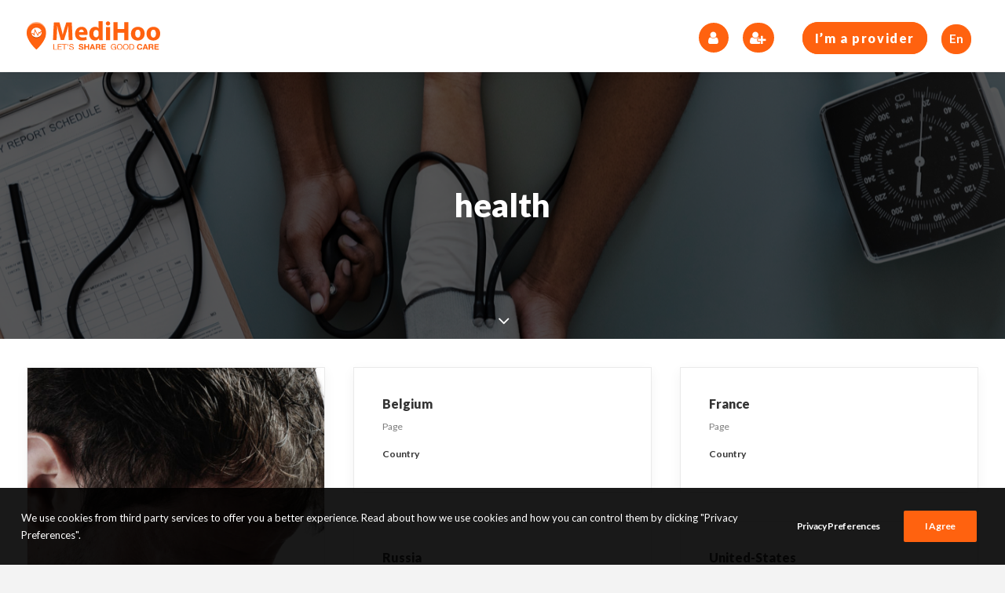

--- FILE ---
content_type: text/html; charset=UTF-8
request_url: https://medihoo.com/health/page/2/?upage=2
body_size: 12819
content:
<!DOCTYPE html>
<html class="no-touch" lang="en-US" prefix="og: http://ogp.me/ns#" xmlns="http://www.w3.org/1999/xhtml">
<head>
<meta http-equiv="Content-Type" content="text/html; charset=UTF-8">
<meta name="viewport" content="width=device-width, initial-scale=1">
<link rel="profile" href="http://gmpg.org/xfn/11">
<link rel="pingback" href="https://medihoo.com/xmlrpc.php">
<title>health Archives - Page 2 of 5 - Medihoo - Find health care providers near you</title>

<!-- This site is optimized with the Yoast SEO plugin v7.4.1 - https://yoast.com/wordpress/plugins/seo/ -->
<meta name="robots" content="noindex,follow"/>
<link rel="prev" href="https://medihoo.com/health/" />
<link rel="next" href="https://medihoo.com/health/page/3/" />
<meta property="og:locale" content="en_US" />
<meta property="og:type" content="object" />
<meta property="og:title" content="health Archives - Page 2 of 5 - Medihoo - Find health care providers near you" />
<meta property="og:url" content="https://medihoo.com/health/page/2/" />
<meta property="og:site_name" content="Medihoo - Find health care providers near you" />
<meta name="twitter:card" content="summary_large_image" />
<meta name="twitter:title" content="health Archives - Page 2 of 5 - Medihoo - Find health care providers near you" />
<meta name="twitter:site" content="@Medihoo" />
<script type='application/ld+json'>{"@context":"https:\/\/schema.org","@type":"Organization","url":"https:\/\/medihoo.com\/","sameAs":["https:\/\/www.linkedin.com\/company\/medihoo","https:\/\/www.pinterest.com\/Medihoo\/","https:\/\/twitter.com\/Medihoo"],"@id":"https:\/\/medihoo.com\/#organization","name":"Medihoo","logo":""}</script>
<!-- / Yoast SEO plugin. -->

<link rel='dns-prefetch' href='//fonts.googleapis.com' />
<link rel='dns-prefetch' href='//s.w.org' />
<link rel="alternate" type="application/rss+xml" title="Medihoo - Find health care providers near you &raquo; Feed" href="https://medihoo.com/feed/" />
<link rel="alternate" type="application/rss+xml" title="Medihoo - Find health care providers near you &raquo; Comments Feed" href="https://medihoo.com/comments/feed/" />
<link rel="alternate" type="application/rss+xml" title="Medihoo - Find health care providers near you &raquo; health Category Feed" href="https://medihoo.com/health/feed/" />
		<script type="text/javascript">
			window._wpemojiSettings = {"baseUrl":"https:\/\/s.w.org\/images\/core\/emoji\/11\/72x72\/","ext":".png","svgUrl":"https:\/\/s.w.org\/images\/core\/emoji\/11\/svg\/","svgExt":".svg","source":{"concatemoji":"https:\/\/medihoo.com\/wp-includes\/js\/wp-emoji-release.min.js?ver=4.9.28"}};
			!function(e,a,t){var n,r,o,i=a.createElement("canvas"),p=i.getContext&&i.getContext("2d");function s(e,t){var a=String.fromCharCode;p.clearRect(0,0,i.width,i.height),p.fillText(a.apply(this,e),0,0);e=i.toDataURL();return p.clearRect(0,0,i.width,i.height),p.fillText(a.apply(this,t),0,0),e===i.toDataURL()}function c(e){var t=a.createElement("script");t.src=e,t.defer=t.type="text/javascript",a.getElementsByTagName("head")[0].appendChild(t)}for(o=Array("flag","emoji"),t.supports={everything:!0,everythingExceptFlag:!0},r=0;r<o.length;r++)t.supports[o[r]]=function(e){if(!p||!p.fillText)return!1;switch(p.textBaseline="top",p.font="600 32px Arial",e){case"flag":return s([55356,56826,55356,56819],[55356,56826,8203,55356,56819])?!1:!s([55356,57332,56128,56423,56128,56418,56128,56421,56128,56430,56128,56423,56128,56447],[55356,57332,8203,56128,56423,8203,56128,56418,8203,56128,56421,8203,56128,56430,8203,56128,56423,8203,56128,56447]);case"emoji":return!s([55358,56760,9792,65039],[55358,56760,8203,9792,65039])}return!1}(o[r]),t.supports.everything=t.supports.everything&&t.supports[o[r]],"flag"!==o[r]&&(t.supports.everythingExceptFlag=t.supports.everythingExceptFlag&&t.supports[o[r]]);t.supports.everythingExceptFlag=t.supports.everythingExceptFlag&&!t.supports.flag,t.DOMReady=!1,t.readyCallback=function(){t.DOMReady=!0},t.supports.everything||(n=function(){t.readyCallback()},a.addEventListener?(a.addEventListener("DOMContentLoaded",n,!1),e.addEventListener("load",n,!1)):(e.attachEvent("onload",n),a.attachEvent("onreadystatechange",function(){"complete"===a.readyState&&t.readyCallback()})),(n=t.source||{}).concatemoji?c(n.concatemoji):n.wpemoji&&n.twemoji&&(c(n.twemoji),c(n.wpemoji)))}(window,document,window._wpemojiSettings);
		</script>
		<style type="text/css">
img.wp-smiley,
img.emoji {
	display: inline !important;
	border: none !important;
	box-shadow: none !important;
	height: 1em !important;
	width: 1em !important;
	margin: 0 .07em !important;
	vertical-align: -0.1em !important;
	background: none !important;
	padding: 0 !important;
}
</style>
<link rel='stylesheet' id='contact-form-7-css'  href='https://medihoo.com/wp-content/plugins/contact-form-7/includes/css/styles.css?ver=5.0.1' type='text/css' media='all' />
<link rel='stylesheet' id='dashicons-css'  href='https://medihoo.com/wp-includes/css/dashicons.min.css?ver=4.9.28' type='text/css' media='all' />
<link rel='stylesheet' id='thickbox-css'  href='https://medihoo.com/wp-includes/js/thickbox/thickbox.css?ver=4.9.28' type='text/css' media='all' />
<link rel='stylesheet' id='uncode-privacy-css'  href='https://medihoo.com/wp-content/plugins/uncode-privacy/assets/css/uncode-privacy-public.css?ver=1.0.0' type='text/css' media='all' />
<link rel='stylesheet' id='wpml-legacy-dropdown-0-css'  href='//medihoo.com/wp-content/plugins/sitepress-multilingual-cms/templates/language-switchers/legacy-dropdown/style.css?ver=1' type='text/css' media='all' />
<link rel='stylesheet' id='uncode-style-css'  href='https://medihoo.com/wp-content/themes/uncode/library/css/style.css?ver=956390141' type='text/css' media='all' />
<style id='uncode-style-inline-css' type='text/css'>

@media (min-width: 960px) { .limit-width { max-width: 1440px; margin: auto;}}
</style>
<link rel='stylesheet' id='uncode-custom-style-css'  href='https://medihoo.com/wp-content/themes/uncode/library/css/style-custom.css?ver=2105326599' type='text/css' media='all' />
<link rel='stylesheet' id='child-style-css'  href='https://medihoo.com/wp-content/themes/uncode-child/style.css?ver=956390141' type='text/css' media='all' />
<link rel='stylesheet' id='uncode-icons-css'  href='https://medihoo.com/wp-content/themes/uncode/library/css/uncode-icons.css?ver=2105326599' type='text/css' media='all' />
<link rel='stylesheet' id='uncodefont-google-css'  href='//fonts.googleapis.com/css?family=Lato%3A100%2C100italic%2C300%2C300italic%2Cregular%2Citalic%2C700%2C700italic%2C900%2C900italic&#038;subset=latin%2Clatin-ext&#038;ver=1.0.0' type='text/css' media='all' />
<script type='text/javascript' src='https://medihoo.com/wp-includes/js/jquery/jquery.js?ver=1.12.4'></script>
<script type='text/javascript' src='https://medihoo.com/wp-includes/js/jquery/jquery-migrate.min.js?ver=1.4.1'></script>
<script type='text/javascript' src='//medihoo.com/wp-content/plugins/sitepress-multilingual-cms/templates/language-switchers/legacy-dropdown/script.js?ver=1'></script>
<script type='text/javascript'>
var mejsL10n = {"language":"en","strings":{"mejs.install-flash":"You are using a browser that does not have Flash player enabled or installed. Please turn on your Flash player plugin or download the latest version from https:\/\/get.adobe.com\/flashplayer\/","mejs.fullscreen-off":"Turn off Fullscreen","mejs.fullscreen-on":"Go Fullscreen","mejs.download-video":"Download Video","mejs.fullscreen":"Fullscreen","mejs.time-jump-forward":["Jump forward 1 second","Jump forward %1 seconds"],"mejs.loop":"Toggle Loop","mejs.play":"Play","mejs.pause":"Pause","mejs.close":"Close","mejs.time-slider":"Time Slider","mejs.time-help-text":"Use Left\/Right Arrow keys to advance one second, Up\/Down arrows to advance ten seconds.","mejs.time-skip-back":["Skip back 1 second","Skip back %1 seconds"],"mejs.captions-subtitles":"Captions\/Subtitles","mejs.captions-chapters":"Chapters","mejs.none":"None","mejs.mute-toggle":"Mute Toggle","mejs.volume-help-text":"Use Up\/Down Arrow keys to increase or decrease volume.","mejs.unmute":"Unmute","mejs.mute":"Mute","mejs.volume-slider":"Volume Slider","mejs.video-player":"Video Player","mejs.audio-player":"Audio Player","mejs.ad-skip":"Skip ad","mejs.ad-skip-info":["Skip in 1 second","Skip in %1 seconds"],"mejs.source-chooser":"Source Chooser","mejs.stop":"Stop","mejs.speed-rate":"Speed Rate","mejs.live-broadcast":"Live Broadcast","mejs.afrikaans":"Afrikaans","mejs.albanian":"Albanian","mejs.arabic":"Arabic","mejs.belarusian":"Belarusian","mejs.bulgarian":"Bulgarian","mejs.catalan":"Catalan","mejs.chinese":"Chinese","mejs.chinese-simplified":"Chinese (Simplified)","mejs.chinese-traditional":"Chinese (Traditional)","mejs.croatian":"Croatian","mejs.czech":"Czech","mejs.danish":"Danish","mejs.dutch":"Dutch","mejs.english":"English","mejs.estonian":"Estonian","mejs.filipino":"Filipino","mejs.finnish":"Finnish","mejs.french":"French","mejs.galician":"Galician","mejs.german":"German","mejs.greek":"Greek","mejs.haitian-creole":"Haitian Creole","mejs.hebrew":"Hebrew","mejs.hindi":"Hindi","mejs.hungarian":"Hungarian","mejs.icelandic":"Icelandic","mejs.indonesian":"Indonesian","mejs.irish":"Irish","mejs.italian":"Italian","mejs.japanese":"Japanese","mejs.korean":"Korean","mejs.latvian":"Latvian","mejs.lithuanian":"Lithuanian","mejs.macedonian":"Macedonian","mejs.malay":"Malay","mejs.maltese":"Maltese","mejs.norwegian":"Norwegian","mejs.persian":"Persian","mejs.polish":"Polish","mejs.portuguese":"Portuguese","mejs.romanian":"Romanian","mejs.russian":"Russian","mejs.serbian":"Serbian","mejs.slovak":"Slovak","mejs.slovenian":"Slovenian","mejs.spanish":"Spanish","mejs.swahili":"Swahili","mejs.swedish":"Swedish","mejs.tagalog":"Tagalog","mejs.thai":"Thai","mejs.turkish":"Turkish","mejs.ukrainian":"Ukrainian","mejs.vietnamese":"Vietnamese","mejs.welsh":"Welsh","mejs.yiddish":"Yiddish"}};
</script>
<script type='text/javascript' src='https://medihoo.com/wp-includes/js/mediaelement/mediaelement-and-player.min.js?ver=4.2.6-78496d1'></script>
<script type='text/javascript' src='https://medihoo.com/wp-includes/js/mediaelement/mediaelement-migrate.min.js?ver=4.9.28'></script>
<script type='text/javascript'>
/* <![CDATA[ */
var _wpmejsSettings = {"pluginPath":"\/wp-includes\/js\/mediaelement\/","classPrefix":"mejs-","stretching":"responsive"};
/* ]]> */
</script>
<script type='text/javascript' src='/wp-content/themes/uncode/library/js/ai-uncode.js'  id='uncodeAI' data-async='true' data-home='/' data-path='/' data-breakpoints-images='258,348,445,558,720,1032,1440,1920'></script>
<script type='text/javascript'>
/* <![CDATA[ */
var SiteParameters = {"site_url":"https:\/\/medihoo.com\/","theme_directory":"https:\/\/medihoo.com\/wp-content\/themes\/uncode","days":"days","hours":"hours","minutes":"minutes","seconds":"seconds","constant_scroll":"on","scroll_speed":"2","parallax_factor":"0.25","loading":"Loading\u2026","slide_name":"slide","slide_footer":"footer"};
/* ]]> */
</script>
<script type='text/javascript' src='https://medihoo.com/wp-content/themes/uncode/library/js/init.js?ver=2105326599'></script>
<link rel='https://api.w.org/' href='https://medihoo.com/wp-json/' />
<link rel="EditURI" type="application/rsd+xml" title="RSD" href="https://medihoo.com/xmlrpc.php?rsd" />
<link rel="wlwmanifest" type="application/wlwmanifest+xml" href="https://medihoo.com/wp-includes/wlwmanifest.xml" /> 
<meta name="generator" content="WordPress 4.9.28" />
<meta name="generator" content="WPML ver:3.9.4 stt:38,1,4,3,2;" />
<script type="text/javascript">
(function(url){
	if(/(?:Chrome\/26\.0\.1410\.63 Safari\/537\.31|WordfenceTestMonBot)/.test(navigator.userAgent)){ return; }
	var addEvent = function(evt, handler) {
		if (window.addEventListener) {
			document.addEventListener(evt, handler, false);
		} else if (window.attachEvent) {
			document.attachEvent('on' + evt, handler);
		}
	};
	var removeEvent = function(evt, handler) {
		if (window.removeEventListener) {
			document.removeEventListener(evt, handler, false);
		} else if (window.detachEvent) {
			document.detachEvent('on' + evt, handler);
		}
	};
	var evts = 'contextmenu dblclick drag dragend dragenter dragleave dragover dragstart drop keydown keypress keyup mousedown mousemove mouseout mouseover mouseup mousewheel scroll'.split(' ');
	var logHuman = function() {
		var wfscr = document.createElement('script');
		wfscr.type = 'text/javascript';
		wfscr.async = true;
		wfscr.src = url + '&r=' + Math.random();
		(document.getElementsByTagName('head')[0]||document.getElementsByTagName('body')[0]).appendChild(wfscr);
		for (var i = 0; i < evts.length; i++) {
			removeEvent(evts[i], logHuman);
		}
	};
	for (var i = 0; i < evts.length; i++) {
		addEvent(evts[i], logHuman);
	}
})('//medihoo.com/?wordfence_lh=1&hid=98C5EDF88E76009796AFD596EA84EB54');
</script><!--[if lte IE 9]><link rel="stylesheet" type="text/css" href="https://medihoo.com/wp-content/plugins/uncode-js_composer/assets/css/vc_lte_ie9.min.css" media="screen"><![endif]-->
<!-- BEGIN GADWP v5.3.2 Universal Analytics - https://deconf.com/google-analytics-dashboard-wordpress/ -->
<script>
(function(i,s,o,g,r,a,m){i['GoogleAnalyticsObject']=r;i[r]=i[r]||function(){
	(i[r].q=i[r].q||[]).push(arguments)},i[r].l=1*new Date();a=s.createElement(o),
	m=s.getElementsByTagName(o)[0];a.async=1;a.src=g;m.parentNode.insertBefore(a,m)
})(window,document,'script','https://www.google-analytics.com/analytics.js','ga');
  ga('create', 'UA-39308787-1', 'auto');
  ga('send', 'pageview');
</script>
<!-- END GADWP Universal Analytics -->
<noscript><style type="text/css"> .wpb_animate_when_almost_visible { opacity: 1; }</style></noscript></head>
<body class="archive paged category category-health category-20 paged-2 category-paged-2  style-color-lxmt-bg group-blog smooth-scroller hormenu-position-left hmenu hmenu-position-left header-full-width main-center-align wpb-js-composer js-comp-ver-5.4.7 vc_responsive" data-border="0">
		<div class="body-borders" data-border="0"><div class="top-border body-border-shadow"></div><div class="right-border body-border-shadow"></div><div class="bottom-border body-border-shadow"></div><div class="left-border body-border-shadow"></div><div class="top-border style-light-bg"></div><div class="right-border style-light-bg"></div><div class="bottom-border style-light-bg"></div><div class="left-border style-light-bg"></div></div>	<div class="box-wrapper">
		<div class="box-container">
		<script type="text/javascript">UNCODE.initBox();</script>
		<div class="menu-wrapper menu-sticky">
													
													<header id="masthead" class="navbar menu-primary menu-light submenu-light style-light-original menu-with-logo">
														<div class="menu-container menu-hide style-color-xsdn-bg menu-borders menu-shadows">
															<div class="row-menu limit-width">
																<div class="row-menu-inner">
																	<div id="logo-container-mobile" class="col-lg-0 logo-container middle">
																		<div id="main-logo" class="navbar-header style-light">
																			<a href="https://medihoo.com" class="navbar-brand" data-minheight="20"><div class="logo-image logo-skinnable" data-maxheight="37" style="height: 37px;"><img src="https://medihoo.com/wp-content/uploads/medihoo-logo.svg" alt="logo" width="165" height="36" class="img-responsive" /></div></a>
																		</div>
																		<div class="mmb-container"><div class="mobile-menu-button mobile-menu-button-light lines-button x2"><span class="lines"></span></div></div>
																	</div>
																	<div class="col-lg-12 main-menu-container middle">
																		<div class="menu-horizontal">
																			<div class="menu-horizontal-inner">
																				<div class="nav navbar-nav navbar-nav-last"><ul class="menu-smart sm menu-icons menu-smart-social"><li class="menu-item-link social-icon tablet-hidden mobile-hidden social-815140"><a href="http://website.medihoo.com/en-US/Accounts/signin" target="_blank"><i class="fa fa-user"></i></a></li><li class="menu-item-link social-icon tablet-hidden mobile-hidden social-203135"><a href="http://website.medihoo.com/en-US/Accounts/register" target="_blank"><i class="fa fa-user-plus"></i></a></li><li class="menu-item-link style-light dropdown"><a href="http://medihoo.com/providers/"><span class="custom-link btn border-width-0 btn-accent btn-circle btn-flat btn-icon-left" style="display: inline; white-space: nowrap;">I’m a provider</span></a></li><li class="menu-item-link style-light dropdown">
<div
	 class="wpml-ls-statics-shortcode_actions wpml-ls wpml-ls-legacy-dropdown js-wpml-ls-legacy-dropdown">
	<ul>

		<li tabindex="0" class="wpml-ls-slot-shortcode_actions wpml-ls-item wpml-ls-item-en wpml-ls-current-language wpml-ls-first-item wpml-ls-item-legacy-dropdown">
			<a href="#" class="js-wpml-ls-item-toggle wpml-ls-item-toggle"><span class="wpml-ls-native">En</span></a>

			<ul class="wpml-ls-sub-menu">
				
					<li class="wpml-ls-slot-shortcode_actions wpml-ls-item wpml-ls-item-nl">
						<a href="https://medihoo.com/nl/" class="wpml-ls-link"><span class="wpml-ls-display">Ne</span></a>
					</li>

				
					<li class="wpml-ls-slot-shortcode_actions wpml-ls-item wpml-ls-item-fr">
						<a href="https://medihoo.com/fr/" class="wpml-ls-link"><span class="wpml-ls-display">Fr</span></a>
					</li>

				
					<li class="wpml-ls-slot-shortcode_actions wpml-ls-item wpml-ls-item-de">
						<a href="https://medihoo.com/de/" class="wpml-ls-link"><span class="wpml-ls-display">De</span></a>
					</li>

				
					<li class="wpml-ls-slot-shortcode_actions wpml-ls-item wpml-ls-item-es wpml-ls-last-item">
						<a href="https://medihoo.com/es/" class="wpml-ls-link"><span class="wpml-ls-display">Es</span></a>
					</li>

							</ul>

		</li>

	</ul>
</div></li></ul></div></div>
																		</div>
																	</div>
																</div>
															</div>
														</div>
													</header>
												</div>			<script type="text/javascript">UNCODE.fixMenuHeight();</script>
			<div class="main-wrapper">
				<div class="main-container">
					<div class="page-wrapper">
						<div class="sections-container">
<div id="page-header"><div class="header-basic style-dark">
													<div class="background-element header-wrapper style-color-nhtu-bg header-only-text" data-height="60" style="min-height: 300px;">
													<div class="header-bg-wrapper">
											<div class="header-bg adaptive-async async-blurred" style="background-image: url(https://medihoo.com/wp-content/uploads/medihoo-home-header-uai-258x108.jpg);" data-uniqueid="11-799669" data-guid="https://medihoo.com/wp-content/uploads/medihoo-home-header.jpg" data-path="medihoo-home-header.jpg" data-width="1400" data-height="587" data-singlew="12" data-singleh="null" data-crop=""></div>
											<div class="block-bg-overlay style-color-jevc-bg" style="opacity: 0.66;"></div>
										</div><div class="header-main-container limit-width">
															<div class="header-content header-center header-middle header-align-center">
																<div class="header-content-inner" >
																	<h1 class="header-title h1"><span>health</span></h1>
																</div>
															</div>
														</div><div class="header-scrolldown style-dark"><i class="fa fa-angle-down"></i></div></div>
												</div></div><script type="text/javascript">UNCODE.initHeader();</script><div class="page-body style-light-bg">
          <div class="post-wrapper">
          	<div class="post-body"><div class="post-content"><div data-parent="true" class="vc_row row-container"><div class="row limit-width row-parent"><div class="row-inner"><div class="pos-top pos-center align_left column_parent col-lg-12 single-internal-gutter"><div class="uncol style-light"  ><div class="uncoltable"><div class="uncell no-block-padding"><div class="uncont"><div id="index-763119" class="isotope-system isotope-general-light">
                    <div class="isotope-wrapper single-gutter">
      <div class="isotope-container isotope-layout style-masonry isotope-infinite" data-type="masonry" data-layout="masonry" data-lg="1000" data-md="600" data-sm="480" data-vp-height="">
        <div class="tmb tmb-iso-w4 tmb-iso-h4 tmb-light tmb-overlay-text-anim tmb-content-left tmb-image-anim tmb-shadowed tmb-media-shadowed-xs tmb-bordered  grid-cat-20 tmb-id-1189 tmb-content-under tmb-media-first">
						<div class="t-inside style-color-xsdn-bg" ><div class="t-entry-visual" tabindex="0"><div class="t-entry-visual-tc"><div class="t-entry-visual-cont"><div class="dummy" style="padding-top: 150.4%;"></div><a tabindex="-1" href="https://medihoo.com/what-is-dual-diagnosis/" class="pushed" target="_self" data-lb-index="0"><div class="t-entry-visual-overlay"><div class="t-entry-visual-overlay-in style-dark-bg" style="opacity: 0.5;"></div></div>
									<div class="t-overlay-wrap">
										<div class="t-overlay-inner">
											<div class="t-overlay-content">
												<div class="t-overlay-text single-block-padding"><div class="t-entry t-single-line"></div></div></div></div></div><img class="adaptive-async async-blurred" src="https://medihoo.com/wp-content/uploads/desperate-man-with-headache_rta7986hj-uai-258x388.jpg" width="258" height="388" alt="" data-uniqueid="1220-176983" data-guid="https://medihoo.com/wp-content/uploads/desperate-man-with-headache_rta7986hj.jpg" data-path="desperate-man-with-headache_rta7986hj.jpg" data-width="2832" data-height="4256" data-singlew="4" data-singleh="4" data-crop="" data-fixed="" /></a></div>
				</div>
			</div><div class="t-entry-text">
							<div class="t-entry-text-tc single-block-padding"><div class="t-entry"><h3 class="t-entry-title h6"><a href="https://medihoo.com/what-is-dual-diagnosis/" target="_self">What Is Dual Diagnosis?</a></h3><p>There are millions of people every single year that have issues with substance and addiction. When someone has an addiction to drugs, they…</p></div></div>
					</div></div>
					</div><div class="tmb tmb-iso-w4 tmb-iso-h4 tmb-light tmb-overlay-text-anim tmb-content-left tmb-image-anim tmb-shadowed tmb-media-shadowed-xs tmb-bordered  grid-cat-7 tmb-id-945 tmb-only-text tmb-content-under">
						<div class="t-inside style-color-xsdn-bg" ><div class="t-entry-text">
							<div class="t-entry-text-tc single-block-padding"><div class="t-entry"><h3 class="t-entry-title h6"><a href="https://medihoo.com/belgium/" target="_self">Belgium</a></h3><p class="t-entry-type"><span>Page</span></p><p class="t-entry-meta"><span class="t-entry-category"><a href="https://medihoo.com/page_category/country/">Country</a><span class="small-spacer"></span></span></p></div></div>
					</div></div>
					</div><div class="tmb tmb-iso-w4 tmb-iso-h4 tmb-light tmb-overlay-text-anim tmb-content-left tmb-image-anim tmb-shadowed tmb-media-shadowed-xs tmb-bordered  grid-cat-7 tmb-id-943 tmb-only-text tmb-content-under">
						<div class="t-inside style-color-xsdn-bg" ><div class="t-entry-text">
							<div class="t-entry-text-tc single-block-padding"><div class="t-entry"><h3 class="t-entry-title h6"><a href="https://medihoo.com/health-france-expats-travelers/" target="_self">France</a></h3><p class="t-entry-type"><span>Page</span></p><p class="t-entry-meta"><span class="t-entry-category"><a href="https://medihoo.com/page_category/country/">Country</a><span class="small-spacer"></span></span></p></div></div>
					</div></div>
					</div><div class="tmb tmb-iso-w4 tmb-iso-h4 tmb-light tmb-overlay-text-anim tmb-content-left tmb-image-anim tmb-shadowed tmb-media-shadowed-xs tmb-bordered  grid-cat-7 tmb-id-940 tmb-only-text tmb-content-under">
						<div class="t-inside style-color-xsdn-bg" ><div class="t-entry-text">
							<div class="t-entry-text-tc single-block-padding"><div class="t-entry"><h3 class="t-entry-title h6"><a href="https://medihoo.com/russia/" target="_self">Russia</a></h3><p class="t-entry-type"><span>Page</span></p><p class="t-entry-meta"><span class="t-entry-category"><a href="https://medihoo.com/page_category/country/">Country</a><span class="small-spacer"></span></span></p></div></div>
					</div></div>
					</div><div class="tmb tmb-iso-w4 tmb-iso-h4 tmb-light tmb-overlay-text-anim tmb-content-left tmb-image-anim tmb-shadowed tmb-media-shadowed-xs tmb-bordered  grid-cat-7 tmb-id-936 tmb-only-text tmb-content-under">
						<div class="t-inside style-color-xsdn-bg" ><div class="t-entry-text">
							<div class="t-entry-text-tc single-block-padding"><div class="t-entry"><h3 class="t-entry-title h6"><a href="https://medihoo.com/health-united-states-expats-travelers/" target="_self">United-States</a></h3><p class="t-entry-type"><span>Page</span></p><p class="t-entry-meta"><span class="t-entry-category"><a href="https://medihoo.com/page_category/country/">Country</a><span class="small-spacer"></span></span></p></div></div>
					</div></div>
					</div><div class="tmb tmb-iso-w4 tmb-iso-h4 tmb-light tmb-overlay-text-anim tmb-content-left tmb-image-anim tmb-shadowed tmb-media-shadowed-xs tmb-bordered  tmb-id-882 tmb-only-text tmb-content-under">
						<div class="t-inside style-color-xsdn-bg" ><div class="t-entry-text">
							<div class="t-entry-text-tc single-block-padding"><div class="t-entry"><h3 class="t-entry-title h6"><a href="https://medihoo.com/private-policy/" target="_self">Private policy</a></h3><p class="t-entry-type"><span>Page</span></p></div></div>
					</div></div>
					</div><div class="tmb tmb-iso-w4 tmb-iso-h4 tmb-light tmb-overlay-text-anim tmb-content-left tmb-image-anim tmb-shadowed tmb-media-shadowed-xs tmb-bordered  tmb-id-870 tmb-only-text tmb-content-under">
						<div class="t-inside style-color-xsdn-bg" ><div class="t-entry-text">
							<div class="t-entry-text-tc single-block-padding"><div class="t-entry"><h3 class="t-entry-title h6"><a href="https://medihoo.com/useful-links/" target="_self">Useful links</a></h3><p class="t-entry-type"><span>Page</span></p></div></div>
					</div></div>
					</div><div class="tmb tmb-iso-w4 tmb-iso-h4 tmb-light tmb-overlay-text-anim tmb-content-left tmb-image-anim tmb-shadowed tmb-media-shadowed-xs tmb-bordered  grid-cat-7 tmb-id-811 tmb-only-text tmb-content-under">
						<div class="t-inside style-color-xsdn-bg" ><div class="t-entry-text">
							<div class="t-entry-text-tc single-block-padding"><div class="t-entry"><h3 class="t-entry-title h6"><a href="https://medihoo.com/china/" target="_self">China</a></h3><p class="t-entry-type"><span>Page</span></p><p class="t-entry-meta"><span class="t-entry-category"><a href="https://medihoo.com/page_category/country/">Country</a><span class="small-spacer"></span></span></p></div></div>
					</div></div>
					</div><div class="tmb tmb-iso-w4 tmb-iso-h4 tmb-light tmb-overlay-text-anim tmb-content-left tmb-image-anim tmb-shadowed tmb-media-shadowed-xs tmb-bordered  tmb-id-760 tmb-content-under tmb-media-first">
						<div class="t-inside style-color-xsdn-bg" ><div class="t-entry-visual" tabindex="0"><div class="t-entry-visual-tc"><div class="t-entry-visual-cont"><div class="dummy" style="padding-top: 56.2%;"></div><a tabindex="-1" href="https://medihoo.com/contact/" class="pushed" target="_self" data-lb-index="8"><div class="t-entry-visual-overlay"><div class="t-entry-visual-overlay-in style-dark-bg" style="opacity: 0.5;"></div></div>
									<div class="t-overlay-wrap">
										<div class="t-overlay-inner">
											<div class="t-overlay-content">
												<div class="t-overlay-text single-block-padding"><div class="t-entry t-single-line"></div></div></div></div></div><img class="adaptive-async async-blurred" src="https://medihoo.com/wp-content/uploads/medihoo-health-stories-2-uai-258x145.jpg" width="258" height="145" alt="" data-uniqueid="250-266353" data-guid="https://medihoo.com/wp-content/uploads/medihoo-health-stories-2.jpg" data-path="medihoo-health-stories-2.jpg" data-width="1920" data-height="1080" data-singlew="4" data-singleh="4" data-crop="" data-fixed="" /></a></div>
				</div>
			</div><div class="t-entry-text">
							<div class="t-entry-text-tc single-block-padding"><div class="t-entry"><h3 class="t-entry-title h6"><a href="https://medihoo.com/contact/" target="_self">Contact</a></h3><p class="t-entry-type"><span>Page</span></p></div></div>
					</div></div>
					</div>      </div>

    </div>
        <div class="isotope-footer style-light single-gutter">
        <div class="isotope-footer-inner limit-width menu-light text-center">
                        <nav class="loadmore-button" style="display: none;">
              <a data-page="3" data-pages="32" href="https://medihoo.com/health/?upage=3" class="btn btn-default btn-flat" data-label="Loading…"><div class="icon-container"><i class="fa fa-refresh2 fa-lg fa-spin"></i></div><span>Loading…</span></a>            </nav>
                    </div>
    </div>
    </div>
</div></div></div></div></div><script id="script-447361" data-row="script-447361" type="text/javascript">if ( typeof UNCODE !== "undefined" ) UNCODE.initRow(document.getElementById("script-447361"));</script></div></div></div></div></div><div class="row-container row-navigation row-navigation-light">
	  					<div class="row row-parent style-light limit-width">
								<ul class='pagination'><li class="page-prev"><a href="https://medihoo.com/health/?upage=2" class="btn btn-link text-default-color btn-icon-left"><i class="fa fa-angle-left"></i></a></li><li><span class="btn-container"><a class='page-numbers' href='https://medihoo.com/health/?upage=2'>1</a></span></li><li><span class="btn-container"><span aria-current='page' class='page-numbers current'>2</span></span></li><li><span class="btn-container"><a class='page-numbers' href='https://medihoo.com/health/page/3/?upage=2'>3</a></span></li><li><span class="btn-container"><a class='page-numbers' href='https://medihoo.com/health/page/4/?upage=2'>4</a></span></li><li><span class="btn-container"><a class='page-numbers' href='https://medihoo.com/health/page/5/?upage=2'>5</a></span></li><li class="page-next"><a href="https://medihoo.com/health/page/3/?upage=2" class="btn btn-link text-default-color btn-icon-right"><i class="fa fa-angle-right"></i></a></li></ul><!-- .pagination -->
							</div>
						</div>
          </div>
        </div>							</div><!-- sections container -->
						</div><!-- page wrapper -->
										<footer id="colophon" class="site-footer">
						<section data-parent="true" class="style-color-nhtu-bg row-container"><div class="row no-top-padding no-bottom-padding no-h-padding full-width row-parent"><div data-parent="true" class="vc_row row-container"><div class="row col-half-gutter single-top-padding single-bottom-padding single-h-padding limit-width row-parent"><div class="row-inner"><div class="pos-top pos-center align_left column_parent col-lg-2 single-internal-gutter"><div class="uncol style-dark"  ><div class="uncoltable"><div class="uncell no-block-padding"><div class="uncont"><div class="heading-text el-text" ><h2 class="h4" ><span>Medihoo</span></h2></div><div class="clear"></div><div class="vc_wp_custommenu wpb_content_element"><div class="widget widget_nav_menu"><div class="menu-menu-secondaire-container"><ul id="menu-menu-secondaire" class="menu"><li id="menu-item-862" class="menu-item menu-item-type-post_type menu-item-object-page menu-item-862"><a href="https://medihoo.com/heatlh-insurance/">Heatlh Insurance</a></li>
<li id="menu-item-863" class="menu-item menu-item-type-post_type menu-item-object-page menu-item-863"><a href="https://medihoo.com/health-around-the-world/">Health around the world</a></li>
<li id="menu-item-864" class="menu-item menu-item-type-post_type menu-item-object-page menu-item-864"><a href="https://medihoo.com/health-stories/">Health stories</a></li>
<li id="menu-item-865" class="menu-item menu-item-type-post_type menu-item-object-page menu-item-865"><a href="https://medihoo.com/contact/">Contact</a></li>
<li id="menu-item-873" class="menu-item menu-item-type-post_type menu-item-object-page menu-item-873"><a href="https://medihoo.com/useful-links/">Useful links</a></li>
<li id="menu-item-1461" class="menu-item menu-item-type-post_type menu-item-object-page menu-item-1461"><a href="https://medihoo.com/search/">Search</a></li>
</ul></div></div></div></div></div></div></div></div><div class="pos-top pos-center align_left column_parent col-lg-2 single-internal-gutter"><div class="uncol style-dark"  ><div class="uncoltable"><div class="uncell no-block-padding"><div class="uncont"><div class="heading-text el-text" ><h2 class="h4" ><span><a href="https://medihoo.ovh/#popular-providers">Popular Provider</a></span></h2></div><div class="clear"></div><div class="uncode-wrapper uncode-list" >
<ul>
 	<li><form action="https://www.medihoo.com/search" enctype="multipart/form-data" method="post"><input style="display: none;" name="providerType" type="text" value="HOSP" /><input style="background-color: transparent; border-width: 0; letter-spacing: initial; font-size: 14px; font-weight: 400 !important; margin: 0; padding: 0; text-align: left !important;" type="submit" value="Hospitals" /></form></li>
 	<li><form action="https://www.medihoo.com/search" enctype="multipart/form-data" method="post"><input style="display: none;" name="providerType" type="text" value="DENP" /><input style="background-color: transparent; border-width: 0; letter-spacing: initial; font-size: 14px; font-weight: 400 !important; margin: 0; padding: 0; text-align: left !important;" type="submit" value="Dental" /></form></li>
 	<li><form action="https://www.medihoo.com/search" enctype="multipart/form-data" method="post"><input style="display: none;" name="providerType" type="text" value="PHAS" /><input style="background-color: transparent; border-width: 0; letter-spacing: initial; font-size: 14px; font-weight: 400 !important; margin: 0; padding: 0; text-align: left !important;" type="submit" value="Pharmacy" /></form></li>
 	<li><form action="https://www.medihoo.com/search" enctype="multipart/form-data" method="post"><input style="display: none;" name="providerType" type="text" value="EYEV" /><input style="background-color: transparent; border-width: 0; letter-spacing: initial; font-size: 14px; font-weight: 400 !important; margin: 0; padding: 0; text-align: left !important;" type="submit" value="Opticians" /></form></li>
 	<li><form action="https://www.medihoo.com/search" enctype="multipart/form-data" method="post"><input style="display: none;" name="providerType" type="text" value="341600000X" /><input style="background-color: transparent; border-width: 0; letter-spacing: initial; font-size: 14px; font-weight: 400 !important; margin: 0; padding: 0; text-align: left !important;" type="submit" value="Ambulances" /></form></li>
</ul>
</div></div></div></div></div></div><div class="pos-top pos-center align_left column_parent col-lg-3 single-internal-gutter"><div class="uncol style-dark"  ><div class="uncoltable"><div class="uncell no-block-padding"><div class="uncont"><div class="heading-text el-text" ><h2 class="h4" ><span>Are You A provider ?</span></h2></div><div class="clear"></div><span class="btn-container" ><a href="https://medihoo.ovh/contact/" class="custom-link btn btn-sm border-width-0 btn-color-wayh btn-circle btn-flat btn-icon-left">Get listed</a></span><div class="heading-text el-text" ><h2 class="h4" ><span>Are You An Insurer ?</span></h2></div><div class="clear"></div><span class="btn-container" ><a href="https://medihoo.ovh/contact/" class="custom-link btn btn-sm border-width-0 btn-color-wayh btn-circle btn-flat btn-icon-left">Get listed</a></span><div class="heading-text el-text" ><h2 class="h4" ><span>Are You A Content Writer ?</span></h2></div><div class="clear"></div><span class="btn-container" ><a href="https://medihoo.ovh/contact/" class="custom-link btn btn-sm border-width-0 btn-color-wayh btn-circle btn-flat btn-icon-left">Contact us</a></span></div></div></div></div></div><div class="pos-top pos-center align_left column_parent col-lg-2 single-internal-gutter"><div class="uncol style-dark"  ><div class="uncoltable"><div class="uncell no-block-padding"><div class="uncont"><div class="heading-text el-text" ><h4 class="h4" ><span><a href="https://medihoo.ovh/#presentation">Medihoo 123 support</a></span></h4></div><div class="clear"></div><div class="heading-text el-text" ><h2 class="h4" ><span><a href="https://medihoo.com/private-policy/">Private policy</a></span></h2></div><div class="clear"></div><div class="heading-text el-text" ><h2 class="h4" ><span>Follow Us</span></h2></div><div class="clear"></div><div class="empty-space empty-half"><span class="empty-space-inner"></span></div>
<div class="icon-box icon-box-top icon-inline" ><div class="icon-box-icon fa-container" style="margin-bottom: 0px;"><a href="https://www.facebook.com/medihoo.LetsShareGoodCare/" target="_blank" class="fa fa-stack fa-rounded btn-default fa-1x custom-link"><i class="fa fa-facebook"></i></a></div></div><div class="icon-box icon-box-top icon-inline" ><div class="icon-box-icon fa-container" style="margin-bottom: 0px;"><a href="https://www.pinterest.fr/Medihoo/" target="_blank" class="fa fa-stack fa-rounded btn-default fa-1x custom-link"><i class="fa fa-pinterest-p"></i></a></div></div><div class="icon-box icon-box-top icon-inline" ><div class="icon-box-icon fa-container" style="margin-bottom: 0px;"><a href="https://twitter.com/medihoo?lang=fr" target="_blank" class="fa fa-stack fa-rounded btn-default fa-1x custom-link"><i class="fa fa-twitter"></i></a></div></div><div class="icon-box icon-box-top icon-inline" ><div class="icon-box-icon fa-container" style="margin-bottom: 0px;"><a href="https://www.linkedin.com/company/medihoo/?originalSubdomain=fr" target="_blank" class="fa fa-stack fa-rounded btn-default fa-1x custom-link"><i class="fa fa-linkedin"></i></a></div></div></div></div></div></div></div><div class="pos-top pos-center align_left column_parent col-lg-3 single-internal-gutter"><div class="uncol style-light"  ><div class="uncoltable"><div class="uncell no-block-padding"><div class="uncont"><div class="uncode-single-media  text-left"><div class="single-wrapper" style="max-width: 165px;"><div class="tmb tmb-light  tmb-media-first tmb-media-last tmb-content-overlay tmb-no-bg">
						<div class="t-inside"><div class="t-entry-visual" tabindex="0"><div class="t-entry-visual-tc"><div class="uncode-single-media-wrapper">
									<div class="fluid-svg"><div id="icon-163967" style="width:165px" class="icon-media"><img src="https://medihoo.com/wp-content/uploads/medihoo-logo-footer.svg"></div></div></div>
				</div>
			</div></div>
					</div></div></div></div></div></div></div></div><script id="script-665424" data-row="script-665424" type="text/javascript">if ( typeof UNCODE !== "undefined" ) UNCODE.initRow(document.getElementById("script-665424"));</script></div></div></div><div data-parent="true" class="vc_row row-container"><div class="row no-top-padding no-bottom-padding single-h-padding limit-width row-parent" data-height-ratio="11"><div class="row-inner"><div class="pos-bottom pos-right align_center column_parent col-lg-12 medihoo-app single-internal-gutter"><div class="uncol style-dark animate_when_almost_visible bottom-t-top"  data-delay="1400"><div class="uncoltable"><div class="uncell"><div class="uncont no-block-padding col-custom-width style-accent-bg unshadow-xl unradius-xl" style="max-width:360px;"><div class="empty-space empty-quart"><span class="empty-space-inner"></span></div>
<div class="heading-text el-text" ><h4 class="h4 font-weight-400" ><span>Download the Medihoo app</span></h4></div><div class="clear"></div><div class="empty-space empty-quart"><span class="empty-space-inner"></span></div>
<span class="btn-container btn-inline" ><a href="https://itunes.apple.com/fr/app/medihoo/id1077679293?mt=8" class="custom-link btn btn-sm btn-custom-typo font-113531 font-weight-400 text-initial  border-width-0 btn-color-155177 btn-flat btn-icon-left" target="_blank"><i class="fa fa-apple"></i>App Store</a></span><span class="btn-container btn-inline" ><a href="https://play.google.com/store/apps/details?id=com.medihoo.medihoo" class="custom-link btn btn-sm btn-custom-typo font-113531 font-weight-400 text-initial  border-width-0 .google-play btn-color-155177 btn-flat btn-icon-left" target="_blank"><i class="fa fa-play"></i>Google play</a></span><span class="btn-container btn-inline" ><a href="https://www.microsoft.com/fr-fr/p/medihoo/9wzdncrdshn4?activetab=pivot:overviewtab" class="custom-link btn btn-sm btn-custom-typo font-113531 font-weight-400 text-initial  border-width-0 .google-play btn-color-155177 btn-flat btn-icon-left" target="_blank"><i class="fa fa-windows"></i>Windows Store</a></span><div class="empty-space empty-quart"><span class="empty-space-inner"></span></div>
</div></div></div></div></div><script id="script-171351" data-row="script-171351" type="text/javascript">if ( typeof UNCODE !== "undefined" ) UNCODE.initRow(document.getElementById("script-171351"));</script></div></div></div></div></section><div class="row-container style-dark-bg footer-last">
	  					<div class="row row-parent style-dark limit-width no-top-padding no-h-padding no-bottom-padding">
								<div class="site-info uncell col-lg-6 pos-middle text-left">&copy; 2026 Medihoo - Find health care providers near you All rights reserved</div><!-- site info -->
							</div>
						</div>					</footer>
									</div><!-- main container -->
			</div><!-- main wrapper -->
					</div><!-- box container -->
	</div><!-- box wrapper -->
	<div class="style-light footer-scroll-top"><a href="#" class="scroll-top"><i class="fa fa-angle-up fa-stack fa-rounded btn-default btn-hover-nobg"></i></a></div>	<div class="overlay overlay-sequential style-dark style-dark-bg overlay-search" data-area="search" data-container="box-container">
		<div class="mmb-container"><div class="menu-close-search mobile-menu-button menu-button-offcanvas mobile-menu-button-dark lines-button x2 overlay-close close" data-area="search" data-container="box-container"><span class="lines"></span></div></div>
		<div class="search-container"><form action="https://medihoo.com/" method="get">
	<div class="search-container-inner">
		<input type="search" class="search-field form-fluid no-livesearch" placeholder="Search…" value="" name="s" title="Search for:">
	  <i class="fa fa-search3"></i>
	</div>
</form>
</div>
	</div>

	<div class="gdpr-overlay"></div><div class="gdpr gdpr-privacy-bar" style="display:none;">
	<div class="gdpr-wrapper">
		<div class="gdpr-content">
			<p>
				We use cookies from third party services to offer you a better experience. Read about how we use cookies and how you can control them by clicking "Privacy Preferences".			</p>
		</div>
		<div class="gdpr-right">
			<button class="gdpr-preferences" type="button">Privacy Preferences</button>
			<button class="gdpr-agreement btn-accent btn-flat" type="button">I Agree</button>
		</div>
	</div>
</div>
<div class="gdpr gdpr-privacy-preferences">
	<div class="gdpr-wrapper">
		<form method="post" class="gdpr-privacy-preferences-frm" action="https://medihoo.com/wp-admin/admin-post.php">
			<input type="hidden" name="action" value="uncode_privacy_update_privacy_preferences">
			<input type="hidden" id="update-privacy-preferences-nonce" name="update-privacy-preferences-nonce" value="3b353fcc4f" /><input type="hidden" name="_wp_http_referer" value="/health/page/2/?upage=2" />			<header>
				<div class="gdpr-box-title">
					<h3>Privacy Preference Center</h3>
					<span class="gdpr-close"></span>
				</div>
			</header>
			<div class="gdpr-content">
				<div class="gdpr-tab-content">
					<div class="gdpr-consent-management gdpr-active">
						<header>
							<h4>Privacy Preferences</h4>
						</header>
						<div class="gdpr-info">
							<p>When you visit any website, it may store or retrieve information through your browser, usually in the form of cookies. Since we respect your right to privacy, you can choose not to permit data collection from certain types of services. However, not allowing these services may impact your experience.</p>
																								<div class="gdpr-cookies-used">
										<div class="gdpr-cookie-title">
											<p>Privacy Policy</p>
																							<span class="gdpr-always-active">Required</span>
												<input type="hidden" name="user_consents[]" value="privacy-policy" checked style="display:none;">
																					</div>
										<div class="gdpr-cookies">
											<span>You read and agreed to our Privacy Policy.</span>
										</div>
									</div>
																					</div>
					</div>
				</div>
			</div>
			<footer>
				<input type="submit" class="btn-accent btn-flat" value="Save Preferences">
									<span><a href="https://medihoo.com/private-policy/" target="_blank">Privacy Policy</a></span>
							</footer>
		</form>
	</div>
</div>
<script>
    
	$(document).ready(function(){
	
		if ( $( ".medihoo-form" ).length ) {
			$.ajax({
				url:"https://medihoo.com/wp-content/themes/uncode-child/countries.csv",
				dataType:"text",
				success:function(data) {
					var line = data.split(/\r?\n|\r/);
					var myHtml = "";
					for(var i = 1; i < line.length; i++){	
						var cell = line[i].split(";");
						myHtml += "<option data-value='" + cell[0] + "'>" + cell[4] + "</option>";
					}
					$("#answers").append(myHtml);
				}
			});
		}
	
		$('input[list]').on('input', function(e) {
				var $input = $(e.target),
						$options = $('#' + $input.attr('list') + ' option'),
						$hiddenInput = $('#' + $input.attr('id') + '-hidden'),
						label = $input.val();

				$hiddenInput.val(label);

				for(var i = 0; i < $options.length; i++) {
						var $option = $options.eq(i);

						if($option.text() === label) {
								$hiddenInput.val( $option.attr('data-value') );
								break;
						}
				}
		});
	
		// For debugging purposes
		/*$("#myForm").on('submit', function(e) {
				$('#result').html( $('#answer-hidden').val() );
				e.preventDefault();
		});*/
	
		$('.home .fa-play').replaceWith( '<img src="https://medihoo.com/wp-content/uploads/medihoo-google-play.svg" style="margin-right: 9px; margin-bottom: -2px;">' );
		$('.find-your-best-plan li strong:empty').replaceWith('<i class="fa fa-circle text-accent-color" style="font-size: 23px; margin-right: 8px; vertical-align: sub;"></i>');
		$('.find-your-best-plan li strong:not(:empty)').prepend('<i class="fa fa-circle-thin text-color-uydo-color" style="font-size: 23px; margin-right: 8px; vertical-align: sub;"></i>');
    
		var clicked = false;

		$(".popular-providers .btn-more").click(function(event){
				event.preventDefault();
				if(clicked == false){
						$(".popular-providers .row-more").slideDown();
						clicked = true;
				} else if(clicked == true){
						$(".popular-providers .row-more").slideUp();
						clicked = false;
				}
		});

		var clicked2 = false;

		$(".what-is-heatlh-insurance .btn-more").click(function(event){
				event.preventDefault();
				if(clicked2 == false){
						$(".what-is-heatlh-insurance .row-more").slideDown();
						clicked2 = true;
				} else if(clicked2 == true){
						$(".what-is-heatlh-insurance .row-more").slideUp();
						clicked2 = false;
				}
		}); 

		var clicked3 = false;

		$(".expat-destination .btn-more").click(function(event){
				event.preventDefault();
				if(clicked3 == false){
						$(".expat-destination .row-more").slideDown();
						clicked3 = true;
				} else if(clicked3 == true){
						$(".expat-destination .row-more").slideUp();
						clicked3 = false;
				}
		}); 

		var clicked4 = false;

		$(".travel-destination .btn-more").click(function(event){
				event.preventDefault();
				if(clicked4 == false){
						$(".travel-destination .row-more").slideDown();
						clicked4 = true;
				} else if(clicked4 == true){
						$(".travel-destination .row-more").slideUp();
						clicked4 = false;
				}
		});
    
        $(".popular-providers .column_parent .t-entry-visual").click(function(){
            $(this).parents(".uncont").find("input[type=submit]").trigger( "click" );
        });
        
	});

</script><script type='text/javascript' src='https://medihoo.com/wp-includes/js/underscore.min.js?ver=1.8.3'></script>
<script type='text/javascript'>
/* <![CDATA[ */
var DavesWordPressLiveSearchConfig = {"resultsDirection":"","showThumbs":"false","showExcerpt":"false","displayPostCategory":"false","showMoreResultsLink":"true","activateWidgetLink":"true","minCharsToSearch":"0","xOffset":"0","yOffset":"0","blogURL":"https:\/\/medihoo.com","ajaxURL":"https:\/\/medihoo.com\/wp-admin\/admin-ajax.php","viewMoreText":"View more results","outdatedJQuery":"Dave's WordPress Live Search requires jQuery 1.2.6 or higher. WordPress ships with current jQuery versions. But if you are seeing this message, it's likely that another plugin is including an earlier version.","resultTemplate":"<ul id=\"dwls_search_results\" class=\"search_results dwls_search_results\">\n<input type=\"hidden\" name=\"query\" value=\"<%- resultsSearchTerm %>\" \/>\n<% _.each(searchResults, function(searchResult, index, list) { %>\n        <%\n        \/\/ Thumbnails\n        if(DavesWordPressLiveSearchConfig.showThumbs == \"true\" && searchResult.attachment_thumbnail) {\n                liClass = \"post_with_thumb\";\n        }\n        else {\n                liClass = \"\";\n        }\n        %>\n        <li class=\"post-<%= searchResult.ID %> daves-wordpress-live-search_result <%- liClass %>\">\n\n        <a href=\"<%= searchResult.permalink %>\" class=\"daves-wordpress-live-search_title\">\n        <% if(DavesWordPressLiveSearchConfig.displayPostCategory == \"true\" && searchResult.post_category !== undefined) { %>\n                <span class=\"search-category\"><%= searchResult.post_category %><\/span>\n        <% } %><span class=\"search-title\"><%= searchResult.post_title %><\/span><\/a>\n\n        <% if(searchResult.post_price !== undefined) { %>\n                <p class=\"price\"><%- searchResult.post_price %><\/p>\n        <% } %>\n\n        <% if(DavesWordPressLiveSearchConfig.showExcerpt == \"true\" && searchResult.post_excerpt) { %>\n                <%= searchResult.post_excerpt %>\n        <% } %>\n\n        <% if(e.displayPostMeta) { %>\n                <p class=\"meta clearfix daves-wordpress-live-search_author\" id=\"daves-wordpress-live-search_author\">Posted by <%- searchResult.post_author_nicename %><\/p><p id=\"daves-wordpress-live-search_date\" class=\"meta clearfix daves-wordpress-live-search_date\"><%- searchResult.post_date %><\/p>\n        <% } %>\n        <div class=\"clearfix\"><\/div><\/li>\n<% }); %>\n\n<% if(searchResults[0].show_more !== undefined && searchResults[0].show_more && DavesWordPressLiveSearchConfig.showMoreResultsLink == \"true\") { %>\n        <div class=\"clearfix search_footer\"><a href=\"<%= DavesWordPressLiveSearchConfig.blogURL %>\/?s=<%-  resultsSearchTerm %>\"><%- DavesWordPressLiveSearchConfig.viewMoreText %><\/a><\/div>\n<% } %>\n\n<\/ul>"};
/* ]]> */
</script>
<script type='text/javascript' src='https://medihoo.com/wp-content/plugins/uncode-daves-wordpress-live-search/js/daves-wordpress-live-search.js?ver=4.9.28'></script>
<script type='text/javascript'>
/* <![CDATA[ */
var wpcf7 = {"apiSettings":{"root":"https:\/\/medihoo.com\/wp-json\/contact-form-7\/v1","namespace":"contact-form-7\/v1"},"recaptcha":{"messages":{"empty":"Please verify that you are not a robot."}}};
/* ]]> */
</script>
<script type='text/javascript' src='https://medihoo.com/wp-content/plugins/contact-form-7/includes/js/scripts.js?ver=5.0.1'></script>
<script type='text/javascript'>
/* <![CDATA[ */
var uncode_irecommendthis = {"i18n":"You already recommended this","ajaxurl":"https:\/\/medihoo.com\/wp-admin\/admin-ajax.php"};
/* ]]> */
</script>
<script type='text/javascript' src='https://medihoo.com/wp-content/plugins/uncode-core/i-recommend-this/js/dot_irecommendthis.js?ver=3.0.0'></script>
<script type='text/javascript'>
/* <![CDATA[ */
var thickboxL10n = {"next":"Next >","prev":"< Prev","image":"Image","of":"of","close":"Close","noiframes":"This feature requires inline frames. You have iframes disabled or your browser does not support them.","loadingAnimation":"https:\/\/medihoo.com\/wp-includes\/js\/thickbox\/loadingAnimation.gif"};
/* ]]> */
</script>
<script type='text/javascript' src='https://medihoo.com/wp-includes/js/thickbox/thickbox.js?ver=3.1-20121105'></script>
<script type='text/javascript' src='https://medihoo.com/wp-content/plugins/uncode-privacy/assets/js/js-cookie.min.js?ver=2.2.0'></script>
<script type='text/javascript'>
/* <![CDATA[ */
var Uncode_Privacy_Parameters = {"accent_color":"#ff620f"};
/* ]]> */
</script>
<script type='text/javascript' src='https://medihoo.com/wp-content/plugins/uncode-privacy/assets/js/uncode-privacy-public.min.js?ver=1.0.0'></script>
<script type='text/javascript' src='https://medihoo.com/wp-includes/js/mediaelement/wp-mediaelement.min.js?ver=4.9.28'></script>
<script type='text/javascript' src='https://medihoo.com/wp-content/themes/uncode/library/js/plugins.js?ver=2105326599'></script>
<script type='text/javascript' src='https://medihoo.com/wp-content/themes/uncode/library/js/app.js?ver=2105326599'></script>
<script type='text/javascript' src='https://medihoo.com/wp-includes/js/wp-embed.min.js?ver=4.9.28'></script>
</body>
</html>


--- FILE ---
content_type: text/html;charset=UTF-8
request_url: https://medihoo.com/wp-content/themes/uncode/core/inc/uncode-ajax.php
body_size: 77
content:
[{"url":"https:\/\/medihoo.com\/wp-content\/uploads\/medihoo-home-header.jpg","width":1400,"height":587,"single_width":12,"single_height":"null","unique":"11-799669"}]

--- FILE ---
content_type: text/html;charset=UTF-8
request_url: https://medihoo.com/wp-content/themes/uncode/core/inc/uncode-ajax.php
body_size: 138
content:
[{"url":"https:\/\/medihoo.com\/wp-content\/uploads\/desperate-man-with-headache_rta7986hj-uai-445x669.jpg","width":445,"height":669,"single_width":4,"single_height":"4","unique":"1220-176983"},{"url":"https:\/\/medihoo.com\/wp-content\/uploads\/medihoo-health-stories-2-uai-445x250.jpg","width":445,"height":250,"single_width":4,"single_height":"4","unique":"250-266353"}]

--- FILE ---
content_type: text/css
request_url: https://medihoo.com/wp-content/themes/uncode-child/style.css?ver=956390141
body_size: 2805
content:
/*
Theme Name: Uncode Child
Description: Child theme for Uncode theme
Author: Undsgn™
Author URI: http://www.undsgn.com
Template: uncode
Version: 1.0.0
Text Domain: uncode
*/

html {
    margin-top: 0 !important;
}

div#wpadminbar {
    display: none !important;
}

.search-btn {
	border: 1px solid #BFBFBF;
    padding: 8px 16px;
    border-radius: 18px;
}

.menu-icons i.fa {
    padding: 10px 12px !important;
    color: #ffffff !important;
    background-color: #ff620f !important;
    border-color: #ff620f !important;
    border-radius: 10em !important;
}

.menu-icons i.fa.fa-user-plus {
    padding: 10px 9px !important;
}

.menu-icons i.fa:hover {
    background-color: #f25502 !important;
    border-color: #f25502 !important;
}

.wpml-ls-statics-shortcode_actions {
    display: inline-flex;
	width: auto;
	height: 36px;
	padding: 0 9px !important;
}

.wpml-ls-statics-shortcode_actions ul {
	display: block !important;
    position: relative !important;
    float: left;
    top: initial !important;
    left: initial !important;
    width: auto !important;
	background-color: transparent !important;
	border: none !important;
}

.wpml-ls-statics-shortcode_actions ul li {
    width: 36px;
    height: 36px;
    padding: 0 !important;
    border: 1px solid #ff620f !important;
    background-color: #ff620f !important;
    border-radius: 18px;
    text-align: center;
	margin: 0 !important;
}

.wpml-ls-statics-shortcode_actions ul li:hover {
    border: 1px solid #f25502 !important;
    background-color: #f25502 !important;
}

.wpml-ls-statics-shortcode_actions ul li a {
    font-size: 15px;
    font-weight: 600;
	padding: 0px !important;
    width: 100% !important;
    height: 100% !important;
    line-height: 31px !important;
    color: #FFFFFF !important;
}

ul.wpml-ls-sub-menu {
    padding: 0px 8px !important;
    margin-left: -8px !important;
    margin-top: 1px !important;
    background-color: transparent !important;
}

ul.wpml-ls-sub-menu li {
    margin: 8px 0px !important;
    border: 1px solid #ff620f !important;
    background-color: #ff620f !important;
}

ul.wpml-ls-sub-menu li:hover {
    border: 1px solid #f25502 !important;
    background-color: #f25502 !important;
}

.wpml-ls-statics-shortcode_actions ul li a:hover, .wpml-ls-statics-shortcode_actions ul li a:focus {
    background-color: transparent !important;
}

.wpml-ls-statics-shortcode_actions .wpml-ls-item-toggle {
    border: 0px !important;
    background-color: transparent !important;
}

.wpml-ls-legacy-dropdown a.wpml-ls-item-toggle:after {
	display: none !important;
}

a.wpml-ls-link {
    border: 0px !important;
    background-color: transparent;
}

.sous-titre {
    margin-top: 10px !important;
}

.medihoo-form .btn-container.btn-inline {
    padding: 6px 4px;
}

.medihoo-form select {
    width: 181px !important;
    min-width: 181px !important;
    display: inline-block !important;
    margin: 0px !important;
    border-radius: 20px !important;
    padding: 11px 16px !important;
}

.medihoo-form input {
    width: 181px !important;
    min-width: 181px !important;
    display: inline-block !important;
    margin: 0px !important;
    border-radius: 20px !important;
    padding: 11px 16px !important;
}

.medihoo-form input::placeholder {
    color: #7d7d7d !important;
    opacity: 1;
}

.medihoo-form .btn-container .custom-link {
    min-width: 112px !important;
    margin: 0px 4px !important;
}

.btn, .btn-link {
    font-size: 16px;
	padding: 10px 15px !important;
}

.medihoo-form .advanced-search {
    position: absolute;
    bottom: -30px;
    left: 50%;
    transform: translateX(-50%);
    width: 100%;
    color: #fff !important;
    font-size: 12px;
    font-weight: normal;
    margin: 0 4px;
}

.medihoo-app + div {
    padding-top: 0 !important;
}

.medihoo-app .uncont {
    border-bottom-right-radius: 0px !important;
    border-bottom-left-radius: 0px !important;
}

.medihoo-app .heading-text.el-text {
    margin-top: 0px !important;
}

.medihoo-app span.btn-container.btn-inline {
    padding: 0px 4px !important;
}

.medihoo-app .btn-container a.btn {
	border-radius: 10px;
	border: 1px solid #fff !important;
	padding: 8px !important;
}

.medihoo-app .btn-container a.btn:hover {
	border: 1px solid #fff !important;
}

.presentation .medihoo-form {
    text-align: left;
}

.popular-providers .t-entry-title a {
    color: #ff620f !important;
}

.row-more {
    display: none;
}

.home .reviews .t-entry-visual {
	width: 33%;
    float: left;
}

.home .reviews .t-entry-text {
	width: 66%;
    float: left;
    padding-left: 40px;
}

@media (max-width: 569px) {
    .home .reviews .t-entry-visual {
        width: 100% !important;
    }
    .home .reviews .t-entry-text {
        width: 100% !important;
        padding-left: initial !important;
    }
}

.home .reviews .t-entry-text-tc {
    padding-top: 25px !important;
}

.home .reviews .t-entry-title {
    font-size: 16px !important;
    font-style: italic !important;
    font-weight: 400 !important;
}

.home .reviews .t-entry-meta {
    margin-top: 0px !important;
}

.home .reviews .t-entry-meta span {
	font-size: 16px !important;
    font-style: italic !important;
    font-weight: 400 !important;
}

.home .reviews .t-entry-excerpt {
    font-size: 12px !important;
    font-weight: 400 !important;
	margin-top: 0px !important;
}

.home .reviews .t-entry-excerpt i {
	font-size: 16px !important;
	color: #FF620F !important;
}

.home .reviews .img-circle.tmb > .t-inside .t-entry-visual-cont {
  border: 4px solid #FFF;
}

.style-light .owl-nav-container, .style-dark .style-light.style-override .owl-nav-container, .style-dark .style-light .owl-nav-container {
    background-color: transparent !important;
}

.owl-prev .owl-nav-container, .owl-next .owl-nav-container {
    height: 45px !important;
    width: 45px !important;
    top: -75px !important;
}

.home .reviews .owl-prev i, .owl-next i {
    font-size: 56px !important;
}

/*
.partenaires .owl-item {
    width: 20% !important;
}

.partenaires .tmb {
    height: 90px !important;
    padding: 0px;
}

.partenaires .dummy {
    padding-top: 90px !important;
}

.partenaires img {
    height: 90px;
    width: auto !important;
    margin: 0 auto !important;
}
*/

.owl-carousel-container.carousel-inner-padding.owl-carousel-container .owl-carousel {
    padding-left: 90px;
    padding-right: 90px;
}

.health-around-the-world .t-entry-title a {
    color: #FF620F !important;
} 

.health-around-the-world .t-entry-category a {
    font-weight: 400 !important;
    font-size: 14px !important;
    font-style: italic !important;
    color: #A5A5A5 !important;
}

.health-around-the-world .t-entry-category .cat-comma {
    font-weight: 400 !important;
    font-size: 14px !important;
    font-style: italic !important;
    color: #A5A5A5 !important;
}

.health-around-the-world .t-entry-category:first-of-type {
    display: none !important;
}

.home .uncode-list ul li {
    font-size: 15px;
}

.health-stories .t-entry-text {
    position: relative !important;
}

.health-stories .t-entry-readmore {
	position: absolute !important;
    top: -60px !important;
	left: -20px !important;
    z-index: 9 !important;
}

.health-stories .style-light .btn-default {
    color: #ffffff !important;
    background-color: #FF620F !important;
    border-color: initial !important;
    border: none !important;
    height: 40px;
    padding: 6px 12px 6px 18px !important;	
}

.health-stories .t-entry-meta {
    display: inline-block !important;	
}

.health-stories .t-entry-meta span {
	font-size: 13px !important;
	font-weight: 400 !important;
}

.health-stories .t-entry-author {
    display: inline-block !important;	
}

.health-stories .t-entry-author span {
	font-size: 13px !important;
	font-weight: 400 !important;
}

.health-stories .t-entry-text-tc {
    padding-top: 10px !important;	
}

.health-stories .t-entry-title a {
	font-size: 17px !important;
    font-weight: 400 !important;
}

.category-popular-providers .t-inside.style-light-bg {
    box-shadow: none !important;
    border: none !important;
}

.btn.border-width-1 {
    background-color: transparent !important;
}

.find-your-best-plan .tab-content {
    padding: 36px 0px 0px 0px;
}

.find-your-best-plan ul.nav.nav-tabs > li {
    background-color: #fff;
    border-top-right-radius: 0.5em;
    border-top-left-radius: 0.5em;
    margin: 0px 0.5em;
}

.find-your-best-plan ul.nav.nav-tabs > li.active > a {
    padding: 11px 25px 14px 25px !important;
    color: #ff620f !important;
    border-bottom: 0px !important;
}

.find-your-best-plan ul.nav.nav-tabs > li > a {
    padding: 11px 25px 14px 25px !important;
    color: #c3c3c3 !important;
    border-bottom: 0px !important;
}

.find-your-best-plan .plan {
    border-radius: 21px !important;
    overflow: hidden !important;
}

.find-your-best-plan h3 {
    font-size: 38px !important;
    font-weight: 900 !important;
    text-transform: initial !important;
    text-align: center !important;
    color: #ff620f !important;
    letter-spacing: -1px !important;
}

.find-your-best-plan .plan-title {
    border-bottom: none !important;
}

.find-your-best-plan .plan-price {
    padding-top: 0px !important;
}

.find-your-best-plan span.price {
    font-size: 25px !important;
    font-weight: 900 !important;
    text-transform: initial !important;
    text-align: center !important;
}

.find-your-best-plan .plan .item-list > li {
	font-size: 15px !important;
    padding: 8px 0px 8px 19px !important;
}

.find-your-best-plan li strong {
    font-weight: 400 !important;
}

@media (min-width: 960px){
	.shift_x_half {
		left: 3px !important;
	}
}

@media (min-width: 960px){
	.shift_x_neg_half {
		left: -3px !important;
	}
}

@media (min-width: 960px){
	.plan.plan-most-popular {
		-webkit-box-shadow: 0px 5px 15px rgba(0, 0, 0, 0.2) !important;
		-moz-box-shadow: 0px 5px 15px rgba(0, 0, 0, 0.2) !important;
		box-shadow: 0px 5px 15px rgba(0, 0, 0, 0.2) !important;
	}
}

.find-your-best-plan span.btn-container {
    text-align: center !important;
}

.what-is-heatlh-insurance .icon-box-heading a {
    color: #ff620f !important;
}

.text-accent-color a {
    color: #ff620f !important;
}


.why-is-health-insurance-important .vc_row:nth-of-type(2) {
    margin-top: -48px !important;
}

.why-is-health-insurance-important .vc_row:nth-of-type(2) img {
    border: 4px solid #FFFFFF;
}

.style-light p strong {
    color: #7d7d7d !important;
}

.where-to-buy .uncode-single-media {
    display: inline-block;
    padding: 6px;
    margin: 0px !important;
}

.where-to-buy .empty-space.empty-single {
    padding-top: 47px !important;
}

small {
    font-style: italic;
    font-size: 13px;
    color: #A0A0A0;
}

blockquote {
    color: #EAEAEA !important;
    border-left: 4px solid !important;
}

.health-tourism blockquote {
    display: inline-block !important;
}

.health-tourism blockquote p {
    color: #6A6A6A !important;
    font-size: 16px;
    text-decoration: underline;
    display: inline-block !important;
}

.btn-sm {
    font-size: 12px !important;
    font-weight: 400 !important;
    padding: 9px 13px !important;
}

.medihoo-support .background-inner {
    background-position: center 38% !important;
}

@media (max-width: 959px){
    .medihoo-support .background-inner {
        background-image: initial !important;
    }
}

.medihoo-support .icon-media img {
    border: 13px solid #FFFFFF !important;
}

footer .btn-container {
    margin-top: 4px !important;
}

footer ul {
    margin-top: 0px !important;
}

footer .uncont > * {
    margin-top: 18px !important;
}

footer .icon-box.icon-box-top.icon-inline {
    padding: 6px !important;
}

.single .post-info {
    display: none;
}

.page_category-country section:nth-of-type(2) .column_parent:first-of-type img:first-of-type {
    border: 6px solid #FFFFFF;
    background-color: #FFFFFF;
}

hr.separator-break {
    border-top-width: 4px;
}

.the-medihoo-app .slider-row {
    position: absolute;
    bottom: -6px;
    left: -8px;
    width: 100%;
}

.the-medihoo-app .slider-row img {
    width: 212px !important;
}

@media (max-width: 959px){
    .menu-horizontal {
        height: 540px !important;
        background-color: #FFFFFF !important;
    }
    #menu-menu-principal {
        padding-top: 0px !important;
    }
    #menu-menu-principal .fa-angle-right {
        display: none !important;
    }
    .main-menu-container .menu-smart ul a:not(.cart-thumb):not(.btn) {
        margin-left: 0px !important;
    }
    .main-menu-container .menu-smart ul ul a:not(.cart-thumb):not(.btn) {
        margin-left: 0px !important;
    }
    span.wpml-ls-native {
        position: relative !important;
        display: block;
        width: 34px;
        height: 34px;
        padding: 1px 6px;
    }
    .wpml-ls-statics-shortcode_actions {
        padding: 9px 36px !important;
    }
    .menu-smart li {
        margin: 9px 0px !important;
    }
}

/*
@media (min-width: 960px) {
    .menu-wrapper .row-menu .row-menu-inner {
        padding: 0px 0px 0px 16px !important;
    }
    body[class*=hmenu-].hmenu-position-left .logo-container {
        padding-right: 0px !important;
    }
    .menu-smart {
        padding: 0px 4px !important;
        margin: 0px !important;
        border-left: 0px !important;
    }
    .menu-smart > li > a {
        padding: 0px 4px !important;
    }
}*/

.btn-accent:not(.btn-flat):not(.btn-hover-nobg):not(.btn-text-skin):hover, .btn-accent:not(.btn-hover-nobg):not(.btn-text-skin):focus, btn-accent:active {
    color: #ffffff !important;
}

iframe {
	border: none !important;
}

--- FILE ---
content_type: image/svg+xml
request_url: https://medihoo.com/wp-content/uploads/medihoo-logo-footer.svg
body_size: 33324
content:
<?xml version="1.0" encoding="UTF-8"?>
<svg width="165px" height="36px" viewBox="0 0 165 36" version="1.1" xmlns="http://www.w3.org/2000/svg" xmlns:xlink="http://www.w3.org/1999/xlink">
    <!-- Generator: Sketch 50.2 (55047) - http://www.bohemiancoding.com/sketch -->
    <title>Group</title>
    <desc>Created with Sketch.</desc>
    <defs>
        <polygon id="path-1" points="0 0.0156381319 0 22.4689384 24.6086119 22.4689384 24.6086119 0.0156381319 0 0.0156381319"></polygon>
        <polygon id="path-3" points="0 35.6202466 132.49981 35.6202466 132.49981 0 0 0"></polygon>
        <polygon id="path-5" points="1.96755239e-15 34.3356927 1.96755239e-15 0.0620782783 23.9969989 0.0620782783 23.9969989 34.3356927 0 34.3356927"></polygon>
        <polygon id="path-7" points="1.96755239e-15 32.7944046 1.96755239e-15 0.0151899125 23.9969989 0.0151899125 23.9969989 32.7944046 0 32.7944046"></polygon>
    </defs>
    <g id="Welcome" stroke="none" stroke-width="1" fill="none" fill-rule="evenodd">
        <g id="Home" transform="translate(-1059.000000, -7773.000000)">
            <g id="Group" transform="translate(1059.000000, 7773.000000)">
                <g id="Page-1" transform="translate(32.146806, 0.000000)">
                    <g id="Group-3" transform="translate(0.000000, 1.183723)">
                        <mask id="mask-2" fill="white">
                            <use xlink:href="#path-1"></use>
                        </mask>
                        <g id="Clip-2"></g>
                        <path d="M19.3495089,13.8740631 C19.2502612,11.175648 19.1510135,7.91096253 19.1510135,4.64619119 L19.0518511,4.64619119 C18.3572028,7.51120688 17.4310618,10.7092521 16.5711711,13.3410269 L13.8588279,22.1025028 L9.92285655,22.1025028 L7.54133892,13.4076671 C6.81369324,10.7758923 6.052965,7.57776126 5.52372939,4.64619119 L5.45756428,4.64619119 C5.32523406,7.67772164 5.2259864,11.1423279 5.06065889,13.9407033 L4.66375349,22.4689384 L-3.41057267e-05,22.4689384 L1.42225996,0.0156381319 L8.13673964,0.0156381319 L10.3197619,7.51120688 C11.0143251,10.1096616 11.7089735,12.9079511 12.2050412,15.5397259 L12.3042889,15.5397259 C12.9327722,12.9412712 13.6935004,9.97638104 14.4211461,7.47788675 L16.8026637,0.0156381319 L23.3848132,0.0156381319 L24.6086119,22.4689384 L19.6802492,22.4689384 L19.3495089,13.8740631 Z" id="Fill-1" fill="#FFFFFF" mask="url(#mask-2)"></path>
                    </g>
                    <path d="M38.2019524,13.6585986 C38.2019524,12.4260115 37.6727168,10.360593 35.3574495,10.360593 C33.2405923,10.360593 32.3806164,12.292731 32.2482862,13.6585986 L38.2019524,13.6585986 Z M32.2813687,17.1232048 C32.4467815,19.2220294 34.4974736,20.2213756 36.8459087,20.2213756 C38.5658605,20.2213756 39.955072,19.9882205 41.3111157,19.5551448 L41.9726815,22.9864309 C40.3188096,23.6526617 38.3012,23.9857771 36.1181777,23.9857771 C30.6275821,23.9857771 27.4852509,20.7877318 27.4852509,15.6907829 C27.4852509,11.55986 30.0322666,6.99594718 35.6551072,6.99594718 C40.8811277,6.99594718 42.8656547,11.0934641 42.8656547,15.1244266 C42.8656547,15.9905781 42.7664923,16.7567693 42.7003272,17.1232048 L32.2813687,17.1232048 Z" id="Fill-4" fill="#FFFFFF"></path>
                    <path d="M56.5258765,14.2582664 C56.5258765,13.9917054 56.4927939,13.6252699 56.4597114,13.3587948 C56.1619684,11.9929272 55.0704998,10.8603005 53.5158756,10.8603005 C51.2336909,10.8603005 50.0429747,12.925719 50.0429747,15.4908535 C50.0429747,18.2559088 51.3990184,19.988212 53.4828783,19.988212 C54.9382549,19.988212 56.0958885,18.9887799 56.3935462,17.556272 C56.4927939,17.1898365 56.5258765,16.823401 56.5258765,16.3903252 L56.5258765,14.2582664 Z M61.5534016,0 L61.5534016,18.788945 C61.5534016,20.6212085 61.6195667,22.5533465 61.6857319,23.6527389 L57.2204396,23.6527389 L56.988947,21.2541192 L56.9227819,21.2541192 C55.8973932,23.0863827 53.9458635,24.0191745 51.8621741,24.0191745 C48.0253651,24.0191745 44.9492844,20.721083 44.9492844,15.6574542 C44.9162018,10.1606637 48.3230229,6.99593859 52.1929144,6.99593859 C54.1774414,6.99593859 55.7319804,7.69548951 56.4597114,8.82811621 L56.5258765,8.82811621 L56.5258765,0 L61.5534016,0 Z" id="Fill-6" fill="#FFFFFF"></path>
                    <mask id="mask-4" fill="white">
                        <use xlink:href="#path-3"></use>
                    </mask>
                    <g id="Clip-9"></g>
                    <path d="M65.5882114,23.6527389 L70.6158219,23.6527389 L70.6158219,7.36237411 L65.5882114,7.36237411 L65.5882114,23.6527389 Z M70.7811494,2.83169556 C70.7811494,4.23088328 69.7227634,5.36350998 68.0689767,5.36350998 C66.4813551,5.36350998 65.4227986,4.23088328 65.4558812,2.83169556 C65.4227986,1.36586759 66.4813551,0.266561019 68.101974,0.266561019 C69.7227634,0.266561019 70.7481521,1.36586759 70.7811494,2.83169556 L70.7811494,2.83169556 Z" id="Fill-8" fill="#FFFFFF" mask="url(#mask-4)"></path>
                    <polygon id="Fill-10" fill="#FFFFFF" mask="url(#mask-4)" points="79.8765584 1.19931848 79.8765584 9.82751393 88.1786596 9.82751393 88.1786596 1.19931848 93.20627 1.19931848 93.20627 23.6527046 88.1786596 23.6527046 88.1786596 14.2582321 79.8765584 14.2582321 79.8765584 23.6527046 74.8158654 23.6527046 74.8158654 1.19931848"></polygon>
                    <path d="M101.60738,15.4908535 C101.60738,18.2891431 102.765014,20.3879676 104.914954,20.3879676 C106.866483,20.3879676 108.123365,18.4224236 108.123365,15.4908535 C108.123365,13.0589995 107.197224,10.5937395 104.914954,10.5937395 C102.500439,10.5937395 101.60738,13.0922337 101.60738,15.4908535 M113.316303,15.3243388 C113.316303,21.2874393 109.115671,24.0191745 104.782623,24.0191745 C100.052841,24.0191745 96.4144423,20.8876836 96.4144423,15.624134 C96.4144423,10.3605844 99.8542606,6.99593859 105.047284,6.99593859 C110.008644,6.99593859 113.316303,10.4272247 113.316303,15.3243388" id="Fill-11" fill="#FFFFFF" mask="url(#mask-4)"></path>
                    <path d="M120.790854,15.4908535 C120.790854,18.2891431 121.948488,20.3879676 124.098427,20.3879676 C126.049957,20.3879676 127.306838,18.4224236 127.306838,15.4908535 C127.306838,13.0589995 126.380697,10.5937395 124.098427,10.5937395 C121.683912,10.5937395 120.790854,13.0922337 120.790854,15.4908535 M132.499776,15.3243388 C132.499776,21.2874393 128.299144,24.0191745 123.966097,24.0191745 C119.236315,24.0191745 115.597916,20.8876836 115.597916,15.624134 C115.597916,10.3605844 119.037734,6.99593859 124.230757,6.99593859 C129.192118,6.99593859 132.499776,10.4272247 132.499776,15.3243388" id="Fill-12" fill="#FFFFFF" mask="url(#mask-4)"></path>
                    <polygon id="Fill-13" fill="#FFFFFF" mask="url(#mask-4)" points="1.63984597 28.3591382 1.63984597 34.6654017 5.37288829 34.6654017 5.37288829 35.4610486 0.70159743 35.4610486 0.70159743 28.3591382"></polygon>
                    <polygon id="Fill-14" fill="#FFFFFF" mask="url(#mask-4)" points="11.0613398 28.3591382 11.0613398 29.154871 7.13074007 29.154871 7.13074007 31.4128248 10.7947183 31.4128248 10.7947183 32.2084717 7.13074007 32.2084717 7.13074007 34.6654017 11.0909265 34.6654017 11.0909265 35.4610486 6.19249153 35.4610486 6.19249153 28.3591382"></polygon>
                    <polygon id="Fill-15" fill="#FFFFFF" mask="url(#mask-4)" points="11.4760484 29.1548452 11.4760484 28.3591125 17.1151745 28.3591125 17.1151745 29.1548452 14.7646931 29.1548452 14.7646931 35.4611087 13.8265298 35.4611087 13.8265298 29.1548452"></polygon>
                    <path d="M19.0408009,28.3591382 L19.0408009,29.463168 C19.0408009,29.6621441 19.0193995,29.8495269 18.9765969,30.0251446 C18.9337089,30.200934 18.8679701,30.3550826 18.7791247,30.4876761 C18.690194,30.6204413 18.5781567,30.726413 18.4433538,30.8060207 C18.3082951,30.8855424 18.145355,30.9253892 17.9544482,30.9253892 L17.9544482,30.4280777 C18.066315,30.4280777 18.1584857,30.3999102 18.2309604,30.3434033 C18.3033498,30.28724 18.3626085,30.2126133 18.4087365,30.1196948 C18.454694,30.0268621 18.4860712,29.9224362 18.5026125,29.8064169 C18.518898,29.6903975 18.5272539,29.5760099 18.5272539,29.463168 L17.9446428,29.463168 L17.9446428,28.3591382 L19.0408009,28.3591382 Z" id="Fill-16" fill="#FFFFFF" mask="url(#mask-4)"></path>
                    <path d="M24.1712742,29.3289429 C23.8585247,29.1001676 23.4585498,28.9857799 22.9713495,28.9857799 C22.7738773,28.9857799 22.5796452,29.0056174 22.3887384,29.0453783 C22.1976611,29.085225 22.0282409,29.1516076 21.8800515,29.2444403 C21.7319474,29.3373588 21.61343,29.4616222 21.5245845,29.6173165 C21.4357391,29.7732685 21.3913164,29.9672638 21.3913164,30.1993024 C21.3913164,30.418116 21.4554352,30.5955371 21.5838432,30.7313939 C21.7122513,30.8674225 21.8833768,30.9785468 22.0973902,31.0645952 C22.3112331,31.1509012 22.5532133,31.2221788 22.8232454,31.2784279 C23.0931069,31.3348489 23.3679991,31.3962507 23.6478366,31.4625474 C23.927674,31.5288442 24.2024809,31.6066484 24.472513,31.6962177 C24.7423746,31.7857011 24.9843547,31.906873 25.1983682,32.059304 C25.4122963,32.2119068 25.5835071,32.4041845 25.7119151,32.6362231 C25.8403232,32.8684335 25.9045272,33.1600705 25.9045272,33.5114776 C25.9045272,33.8894206 25.8205419,34.2127461 25.6526564,34.4812822 C25.484771,34.7499043 25.2690523,34.9687179 25.0058413,35.137809 C24.7423746,35.3069 24.4477864,35.4297036 24.1219062,35.5058762 C23.7960259,35.5819628 23.4716805,35.6202638 23.1491256,35.6202638 C22.754096,35.6202638 22.3803825,35.5705413 22.0282409,35.4710103 C21.6759287,35.3715651 21.3665898,35.2207658 21.0999682,35.0184405 C20.8332615,34.816201 20.6224881,34.5576266 20.4678186,34.2426311 C20.3131491,33.9277216 20.2358144,33.5546735 20.2358144,33.1236588 L21.1246096,33.1236588 C21.1246096,33.4219942 21.182163,33.6790229 21.2974404,33.8944873 C21.4125472,34.1100376 21.5640619,34.2873728 21.7517287,34.4265788 C21.9393954,34.5657848 22.1581837,34.6687509 22.4084345,34.7349618 C22.6586,34.8013444 22.9154161,34.8344069 23.1787976,34.8344069 C23.3894004,34.8344069 23.6017086,34.8145694 23.8158073,34.7747226 C24.0296502,34.7349618 24.2222623,34.6670334 24.393473,34.5708516 C24.5645985,34.4748415 24.7028972,34.3437938 24.8082839,34.177966 C24.9135001,34.0122242 24.9662787,33.7999372 24.9662787,33.5413627 C24.9662787,33.2960991 24.9020747,33.0972088 24.7736666,32.9446061 C24.6453438,32.7920892 24.4740478,32.6677398 24.2601196,32.571558 C24.0461914,32.475548 23.8042113,32.3974003 23.5342645,32.3378019 C23.2642324,32.2781176 22.9894255,32.2168876 22.7096733,32.1538542 C22.4297505,32.0908207 22.1549436,32.0179115 21.8850821,31.9349547 C21.61505,31.8521696 21.3730699,31.7426769 21.1591417,31.6066484 C20.9451282,31.4708774 20.7740028,31.2951739 20.6455947,31.0795377 C20.5172719,30.8641591 20.4530679,30.5938196 20.4530679,30.2688624 C20.4530679,29.9107569 20.5254573,29.6009141 20.6703214,29.3388187 C20.8151002,29.0769809 21.007627,28.8614306 21.2480724,28.6923395 C21.4883472,28.5232484 21.7616193,28.3972674 22.0677182,28.3143965 C22.3739024,28.2315256 22.6881867,28.1899613 23.0109121,28.1899613 C23.3728591,28.1899613 23.7087153,28.2331572 24.0182248,28.3192915 C24.3275637,28.4055975 24.5992158,28.5415402 24.8330106,28.7271195 C25.0665495,28.9128707 25.2509762,29.1466268 25.3860349,29.428388 C25.5209231,29.710235 25.5949325,30.0467855 25.6082337,30.4379535 L24.7194385,30.4379535 C24.6666599,29.927417 24.4839384,29.5577182 24.1712742,29.3289429" id="Fill-17" fill="#FFFFFF" mask="url(#mask-4)"></path>
                    <path d="M33.6273257,33.7104108 C33.7127605,33.8763244 33.8263326,34.0105496 33.9680419,34.113258 C34.1094954,34.2162241 34.2756755,34.2923107 34.4668381,34.3420333 C34.6576597,34.3918417 34.8551318,34.4166601 35.0593399,34.4166601 C35.1975533,34.4166601 35.3457427,34.4051526 35.5037375,34.3817942 C35.661647,34.3586934 35.8099216,34.3138658 35.9481351,34.247569 C36.0863486,34.1813582 36.2015407,34.0901572 36.2937966,33.9739661 C36.3859674,33.8581186 36.4320954,33.7104108 36.4320954,33.5314439 C36.4320954,33.3391662 36.3711314,33.1832142 36.2493739,33.0639316 C36.127446,32.9445631 35.9679164,32.845118 35.7704443,32.7655104 C35.5728868,32.6859028 35.3488975,32.6163427 35.0988172,32.5565726 C34.8484812,32.4969742 34.5952462,32.4307633 34.3384301,32.3576823 C34.0749633,32.2915573 33.8181472,32.2101463 33.568067,32.1139645 C33.3177309,32.0179544 33.0940826,31.8936051 32.8965252,31.7410023 C32.6989678,31.5885713 32.5392677,31.3978394 32.4175955,31.1690641 C32.2955823,30.9402888 32.2347888,30.6635084 32.2347888,30.3384654 C32.2347888,29.9738333 32.3121236,29.6572062 32.4669636,29.3885842 C32.6214625,29.120048 32.8239653,28.8961677 33.0743013,28.7171149 C33.3243815,28.538148 33.6075443,28.4056404 33.9236192,28.3193344 C34.239694,28.2332002 34.5556835,28.1900042 34.8716731,28.1900042 C35.240356,28.1900042 35.5941177,28.2314826 35.9332991,28.3143536 C36.27231,28.3973104 36.5736341,28.5316214 36.8369303,28.7171149 C37.1001413,28.9029519 37.3093799,29.1398855 37.4640494,29.4284309 C37.6188041,29.7168046 37.6962241,30.0666659 37.6962241,30.4777573 L36.1950606,30.4777573 C36.1817593,30.2656421 36.1372514,30.0898526 36.0617072,29.9505608 C35.9859072,29.8113548 35.8854658,29.7018621 35.7605536,29.6223403 C35.6353856,29.5428186 35.4921415,29.4864835 35.3309067,29.4532493 C35.1695014,29.4201009 34.9933453,29.4035267 34.8025237,29.4035267 C34.6773557,29.4035267 34.552273,29.4169235 34.4272755,29.4433735 C34.3021075,29.4699093 34.1885354,29.5163686 34.0865593,29.5825795 C33.9843274,29.6488762 33.9004273,29.7317471 33.8346885,29.8311923 C33.7688644,29.9306374 33.7358671,30.0567043 33.7358671,30.2091352 C33.7358671,30.348513 33.7622138,30.461269 33.8149924,30.5474032 C33.8676005,30.6336234 33.9712819,30.713231 34.1261219,30.7860544 C34.2806209,30.8591354 34.4947196,30.9320446 34.7679917,31.0049539 C35.0410933,31.0780349 35.3983508,31.1707816 35.8395084,31.2834517 C35.9710712,31.3100735 36.1537926,31.3579926 36.3875874,31.4276386 C36.6212116,31.4972845 36.8533864,31.6084088 37.0838558,31.7609257 C37.3141547,31.9135285 37.5135027,32.1173996 37.6813881,32.3726249 C37.8492736,32.6280219 37.9331737,32.9544389 37.9331737,33.3523912 C37.9331737,33.6773483 37.8705897,33.9790329 37.7455069,34.2575307 C37.6204241,34.5360286 37.4343774,34.7764831 37.1876225,34.9787225 C36.9406118,35.1810479 36.6345981,35.3384597 36.2689847,35.4511298 C35.9036271,35.5637999 35.4805456,35.6202209 35.0000812,35.6202209 C34.6115317,35.6202209 34.2346634,35.5720441 33.8693058,35.476034 C33.5039482,35.3799381 33.1812228,35.2290529 32.9013853,35.0233784 C32.6214625,34.8178756 32.399349,34.555952 32.2347888,34.2376932 C32.0701434,33.9193486 31.9911887,33.5413197 31.9978393,33.1036925 L33.4989176,33.1036925 C33.4989176,33.3424295 33.5417203,33.5447548 33.6273257,33.7104108" id="Fill-18" fill="#FFFFFF" mask="url(#mask-4)"></path>
                    <polygon id="Fill-19" fill="#FFFFFF" mask="url(#mask-4)" points="40.4020105 28.3591382 40.4020105 31.0845185 43.2561482 31.0845185 43.2561482 28.3591382 44.8065946 28.3591382 44.8065946 35.4610486 43.2561482 35.4610486 43.2561482 32.3974003 40.4020105 32.3974003 40.4020105 35.4610486 38.8514789 35.4610486 38.8514789 28.3591382"></polygon>
                    <path d="M49.7741704,32.7157878 L48.8852899,30.1096901 L48.8655938,30.1096901 L47.9471266,32.7157878 L49.7741704,32.7157878 Z M49.6852397,28.3591812 L52.322124,35.4610915 L50.7123337,35.4610915 L50.1790906,33.8795877 L47.5422064,33.8795877 L46.989182,35.4610915 L45.4287597,35.4610915 L48.095316,28.3591812 L49.6852397,28.3591812 Z" id="Fill-20" fill="#FFFFFF" mask="url(#mask-4)"></path>
                    <path d="M56.1834891,31.5718855 C56.5390413,31.5718855 56.8056628,31.4922779 56.9834389,31.3332344 C57.161215,31.1740192 57.2500604,30.9153588 57.2500604,30.5573392 C57.2500604,30.2126304 57.161215,29.9622142 56.9834389,29.8063482 C56.8056628,29.6506538 56.5390413,29.572592 56.1834891,29.572592 L54.4848534,29.572592 L54.4848534,31.5718855 L56.1834891,31.5718855 Z M56.7365134,28.3591554 C57.052503,28.3591554 57.3372858,28.4105096 57.5907766,28.5133039 C57.8441822,28.6161841 58.0614356,28.7570218 58.2425371,28.9360745 C58.4235532,29.1151273 58.5619372,29.3224334 58.6574332,29.5577353 C58.7527587,29.7931232 58.800592,30.0468027 58.800592,30.3186022 C58.800592,30.7363919 58.7132814,31.0978466 58.5388306,31.4027945 C58.3642945,31.7079141 58.0795969,31.9399527 57.6845674,32.0990821 L57.6845674,32.1190054 C57.8755594,32.1720772 58.033469,32.2533165 58.158637,32.3626374 C58.2836345,32.4720442 58.3857811,32.6013744 58.4648211,32.750628 C58.5438612,32.8997956 58.6013293,33.0639059 58.6376519,33.2429586 C58.6737187,33.4220114 58.6984454,33.6010641 58.7116613,33.7801168 C58.7182267,33.8928728 58.7248773,34.0254663 58.7314426,34.1779832 C58.7379227,34.330586 58.7495187,34.4863661 58.7659747,34.6454096 C58.7823454,34.8046249 58.8087774,34.9554242 58.8450147,35.0980653 C58.8811668,35.2407063 58.9353949,35.3616206 59.0079548,35.4610657 L57.4574232,35.4610657 C57.3719031,35.2357255 57.3192098,34.9671034 57.2994285,34.6553713 C57.2796471,34.3437251 57.2500604,34.0453897 57.210583,33.7601076 C57.1578044,33.388863 57.0459376,33.1170635 56.8747269,32.9445374 C56.7035161,32.7722689 56.4236787,32.6859629 56.035385,32.6859629 L54.4848534,32.6859629 L54.4848534,35.4610657 L52.934407,35.4610657 L52.934407,28.3591554 L56.7365134,28.3591554 Z" id="Fill-21" fill="#FFFFFF" mask="url(#mask-4)"></path>
                    <polygon id="Fill-22" fill="#FFFFFF" mask="url(#mask-4)" points="65.338242 28.3591382 65.338242 29.6721058 61.6150904 29.6721058 61.6150904 31.1939254 65.0320579 31.1939254 65.0320579 32.4074478 61.6150904 32.4074478 61.6150904 34.148081 65.417282 34.148081 65.417282 35.4610486 60.0645588 35.4610486 60.0645588 28.3591382"></polygon>
                    <path d="M76.2904606,35.3765374 C75.8821297,35.5389301 75.4707294,35.6202552 75.0559185,35.6202552 C74.5291556,35.6202552 74.0584965,35.52227 73.6436856,35.3268148 C73.22896,35.1312738 72.8766478,34.8676326 72.587005,34.5360629 C72.2971916,34.2045792 72.076698,33.823287 71.9253539,33.3921864 C71.7737539,32.9611717 71.6982097,32.5135827 71.6982097,32.0493337 C71.6982097,31.5320989 71.7688938,31.0397682 71.9105179,30.5722559 C72.0519714,30.1047436 72.2626595,29.6954557 72.5425823,29.3438768 C72.8223345,28.9923838 73.1712361,28.7121684 73.5893723,28.5033165 C74.0074232,28.2944645 74.4962435,28.1899527 75.0559185,28.1899527 C75.4377321,28.1899527 75.7982297,28.2347803 76.1373258,28.3242637 C76.476422,28.413833 76.7792809,28.5547566 77.0459024,28.7470343 C77.3125239,28.9393979 77.5362575,29.1831158 77.7174442,29.478102 C77.8984603,29.7732599 78.0220083,30.129562 78.0878324,30.5474376 L77.1495838,30.5474376 C77.1034558,30.2756381 77.0178504,30.0417961 76.892853,29.8461691 C76.7677702,29.6506281 76.6129302,29.4897812 76.428674,29.3637143 C76.2443326,29.2379051 76.0351792,29.1433549 75.8016402,29.0802356 C75.5677602,29.017288 75.3192147,28.9857713 75.0559185,28.9857713 C74.6278916,28.9857713 74.260914,29.0719914 73.9547299,29.2444317 C73.6487162,29.4169578 73.3983802,29.6439297 73.2042334,29.9256909 C73.009916,30.2077097 72.8667572,30.5292317 72.7746717,30.8906006 C72.6824157,31.2520552 72.6364583,31.6215823 72.6364583,31.9996112 C72.6364583,32.3710276 72.6890664,32.7274155 72.7943678,33.0688609 C72.8995839,33.4104781 73.0544239,33.7121627 73.2585467,33.9740005 C73.4625842,34.2360959 73.7143698,34.4449478 74.0140738,34.600728 C74.3135221,34.7565082 74.6609742,34.8344842 75.0559185,34.8344842 C75.4246014,34.8344842 75.7504816,34.7747141 76.0336444,34.6554314 C76.316722,34.5360629 76.5553768,34.3719527 76.7496942,34.1630149 C76.9437558,33.954163 77.0904104,33.7088994 77.1891465,33.4269664 C77.2878825,33.1452053 77.3306,32.8418032 77.3175545,32.516846 L75.0658944,32.516846 L75.0658944,31.7211133 L78.1569817,31.7211133 L78.1569817,35.46104 L77.5643947,35.46104 L77.3175545,34.5758238 C77.0410423,34.9472402 76.6985356,35.2140588 76.2904606,35.3765374" id="Fill-23" fill="#FFFFFF" mask="url(#mask-4)"></path>
                    <path d="M80.2208642,32.9693901 C80.3129497,33.3175339 80.457899,33.6308976 80.6554564,33.9093955 C80.8529286,34.1878075 81.1063341,34.4116878 81.4158436,34.5807789 C81.7252678,34.74987 82.0938654,34.8344584 82.5218923,34.8344584 C82.9498339,34.8344584 83.3184316,34.74987 83.6280263,34.5807789 C83.9374505,34.4116878 84.1909413,34.1878075 84.3884987,33.9093955 C84.5859709,33.6308976 84.7307497,33.3175339 84.8230057,32.9693901 C84.9151764,32.6212462 84.9613044,32.2682075 84.9613044,31.910102 C84.9613044,31.5519965 84.9151764,31.1988718 84.8230057,30.850728 C84.7307497,30.5025842 84.5859709,30.1893063 84.3884987,29.9108085 C84.1909413,29.6323106 83.9374505,29.4084303 83.6280263,29.2393392 C83.3184316,29.070334 82.9498339,28.9857456 82.5218923,28.9857456 C82.0938654,28.9857456 81.7252678,29.070334 81.4158436,29.2393392 C81.1063341,29.4084303 80.8529286,29.6323106 80.6554564,29.9108085 C80.457899,30.1893063 80.3129497,30.5025842 80.2208642,30.850728 C80.1286082,31.1988718 80.0826507,31.5519965 80.0826507,31.910102 C80.0826507,32.2682075 80.1286082,32.6212462 80.2208642,32.9693901 M79.3567103,30.5126318 C79.4981638,30.064957 79.7105573,29.6688082 79.99372,29.3239277 C80.2767123,28.9792189 80.6290245,28.7039844 81.0504007,28.4983958 C81.4716917,28.292893 81.9623026,28.1900128 82.5218923,28.1900128 C83.081482,28.1900128 83.5720076,28.292893 83.9933839,28.4983958 C84.4147601,28.7039844 84.766987,28.9792189 85.0501498,29.3239277 C85.3331421,29.6688082 85.5454502,30.064957 85.6870743,30.5126318 C85.8286983,30.9602207 85.8994677,31.4261014 85.8994677,31.910102 C85.8994677,32.3942744 85.8286983,32.8600691 85.6870743,33.3075722 C85.5454502,33.7551611 85.3331421,34.1515676 85.0501498,34.4961904 C84.766987,34.8411568 84.4147601,35.1145879 83.9933839,35.3168274 C83.5720076,35.5189809 83.081482,35.6202295 82.5218923,35.6202295 C81.9623026,35.6202295 81.4716917,35.5189809 81.0504007,35.3168274 C80.6290245,35.1145879 80.2767123,34.8411568 79.99372,34.4961904 C79.7105573,34.1515676 79.4981638,33.7551611 79.3567103,33.3075722 C79.2150863,32.8600691 79.1444022,32.3942744 79.1444022,31.910102 C79.1444022,31.4261014 79.2150863,30.9602207 79.3567103,30.5126318" id="Fill-24" fill="#FFFFFF" mask="url(#mask-4)"></path>
                    <path d="M87.7264518,32.9693901 C87.8185372,33.3175339 87.9634866,33.6308976 88.161044,33.9093955 C88.3585162,34.1878075 88.6119217,34.4116878 88.9214312,34.5807789 C89.2308554,34.74987 89.599453,34.8344584 90.0274799,34.8344584 C90.4554215,34.8344584 90.8240191,34.74987 91.1336139,34.5807789 C91.4430381,34.4116878 91.6965289,34.1878075 91.8940863,33.9093955 C92.0915585,33.6308976 92.2363373,33.3175339 92.3285933,32.9693901 C92.420764,32.6212462 92.466892,32.2682075 92.466892,31.910102 C92.466892,31.5519965 92.420764,31.1988718 92.3285933,30.850728 C92.2363373,30.5025842 92.0915585,30.1893063 91.8940863,29.9108085 C91.6965289,29.6323106 91.4430381,29.4084303 91.1336139,29.2393392 C90.8240191,29.070334 90.4554215,28.9857456 90.0274799,28.9857456 C89.599453,28.9857456 89.2308554,29.070334 88.9214312,29.2393392 C88.6119217,29.4084303 88.3585162,29.6323106 88.161044,29.9108085 C87.9634866,30.1893063 87.8185372,30.5025842 87.7264518,30.850728 C87.6341958,31.1988718 87.5882383,31.5519965 87.5882383,31.910102 C87.5882383,32.2682075 87.6341958,32.6212462 87.7264518,32.9693901 M86.8622979,30.5126318 C87.0037514,30.064957 87.2161448,29.6688082 87.4993076,29.3239277 C87.7822999,28.9792189 88.1346121,28.7039844 88.5559883,28.4983958 C88.9772793,28.292893 89.4678902,28.1900128 90.0274799,28.1900128 C90.5870696,28.1900128 91.0775952,28.292893 91.4989715,28.4983958 C91.9203477,28.7039844 92.2725746,28.9792189 92.5557374,29.3239277 C92.8387297,29.6688082 93.0510378,30.064957 93.1926619,30.5126318 C93.3342859,30.9602207 93.4050553,31.4261014 93.4050553,31.910102 C93.4050553,32.3942744 93.3342859,32.8600691 93.1926619,33.3075722 C93.0510378,33.7551611 92.8387297,34.1515676 92.5557374,34.4961904 C92.2725746,34.8411568 91.9203477,35.1145879 91.4989715,35.3168274 C91.0775952,35.5189809 90.5870696,35.6202295 90.0274799,35.6202295 C89.4678902,35.6202295 88.9772793,35.5189809 88.5559883,35.3168274 C88.1346121,35.1145879 87.7822999,34.8411568 87.4993076,34.4961904 C87.2161448,34.1515676 87.0037514,33.7551611 86.8622979,33.3075722 C86.7206739,32.8600691 86.6499898,32.3942744 86.6499898,31.910102 C86.6499898,31.4261014 86.7206739,30.9602207 86.8622979,30.5126318" id="Fill-25" fill="#FFFFFF" mask="url(#mask-4)"></path>
                    <path d="M97.0491499,34.6653674 C97.154366,34.6653674 97.2861847,34.6570373 97.4442647,34.6404631 C97.6021742,34.6240607 97.7701449,34.584214 97.947921,34.5210946 C98.1256119,34.4581471 98.3016827,34.3668602 98.4762187,34.2475776 C98.6505842,34.1282091 98.8070443,33.9658164 98.945343,33.7601419 C99.0835565,33.5546392 99.1971285,33.2976105 99.2860592,32.9893134 C99.3749046,32.6810164 99.4194126,32.3079684 99.4194126,31.8702552 C99.4194126,31.4460247 99.3781447,31.0663642 99.2959499,30.7313595 C99.2135845,30.3966125 99.0786964,30.1115021 98.8910296,29.8759426 C98.7033629,29.6406406 98.4613827,29.4615879 98.1651745,29.3388702 C97.868881,29.2162384 97.5034381,29.1548366 97.0689312,29.1548366 L95.4888129,29.1548366 L95.4888129,34.6653674 L97.0491499,34.6653674 Z M96.9701951,28.3591039 C98.0564625,28.3591039 98.8925644,28.6376876 99.478586,29.1945975 C100.064522,29.7515932 100.357576,30.6005695 100.357576,31.7410109 C100.357576,32.3377675 100.291667,32.8666816 100.160018,33.3274955 C100.028285,33.7884812 99.8243328,34.1763859 99.5478207,34.4912955 C99.2713085,34.8062909 98.9189963,35.0466595 98.4910547,35.2124014 C98.0630278,35.3782292 97.5560462,35.4611001 96.9701951,35.4611001 L94.5505643,35.4611001 L94.5505643,28.3591039 L96.9701951,28.3591039 Z" id="Fill-26" fill="#FFFFFF" mask="url(#mask-4)"></path>
                    <path d="M108.682818,30.2539628 C108.590562,30.1047952 108.47537,29.9738333 108.337156,29.8610773 C108.198858,29.7483213 108.042398,29.6605554 107.868032,29.5974361 C107.693496,29.5344885 107.51086,29.5029718 107.320038,29.5029718 C106.970966,29.5029718 106.674587,29.571072 106.431158,29.7069288 C106.187472,29.8428715 105.99,30.0251875 105.838656,30.2539628 C105.687056,30.4827381 105.576895,30.7430302 105.507745,31.0348389 C105.438596,31.3266477 105.404064,31.6283322 105.404064,31.9399785 C105.404064,32.2383138 105.438596,32.5284909 105.507745,32.810338 C105.576895,33.092185 105.687056,33.3458646 105.838656,33.5712048 C105.99,33.7967168 106.187472,33.9774012 106.431158,34.113258 C106.674587,34.2492866 106.970966,34.3171291 107.320038,34.3171291 C107.794023,34.3171291 108.164326,34.1713965 108.431032,33.8795877 C108.697654,33.587779 108.860594,33.2032235 108.919853,32.7256636 L110.421016,32.7256636 C110.381454,33.1700751 110.279307,33.5712048 110.114832,33.9293103 C109.950187,34.2874158 109.732848,34.5924495 109.462986,34.8443256 C109.192954,35.0964594 108.876879,35.2887371 108.514932,35.4213306 C108.15273,35.5538382 107.75446,35.6202209 107.320038,35.6202209 C106.780059,35.6202209 106.294394,35.5257566 105.863297,35.3367422 C105.432031,35.1477277 105.068293,34.8876075 104.771999,34.555952 C104.475706,34.2243823 104.248562,33.8347601 104.090652,33.3871712 C103.932572,32.9394964 103.853532,32.4571274 103.853532,31.9399785 C103.853532,31.4095186 103.932572,30.917188 104.090652,30.4629007 C104.248562,30.0087851 104.475706,29.6123786 104.771999,29.2741965 C105.068293,28.9360144 105.432031,28.6708274 105.863297,28.4784638 C106.294394,28.286186 106.780059,28.1900042 107.320038,28.1900042 C107.708332,28.1900042 108.07548,28.2464252 108.421142,28.3591812 C108.766718,28.4719372 109.076142,28.6360474 109.349414,28.8515118 C109.622516,29.0670621 109.848211,29.3338808 110.025987,29.6521395 C110.203677,29.9704841 110.315544,30.3352021 110.361672,30.7462935 L108.860594,30.7462935 C108.834162,30.5672407 108.774989,30.4031305 108.682818,30.2539628" id="Fill-27" fill="#FFFFFF" mask="url(#mask-4)"></path>
                    <path d="M115.082306,32.7157878 L114.193425,30.1096901 L114.173729,30.1096901 L113.255262,32.7157878 L115.082306,32.7157878 Z M114.993375,28.3591812 L117.630259,35.4610915 L116.020469,35.4610915 L115.487226,33.8795877 L112.850342,33.8795877 L112.297317,35.4610915 L110.736895,35.4610915 L113.403451,28.3591812 L114.993375,28.3591812 Z" id="Fill-28" fill="#FFFFFF" mask="url(#mask-4)"></path>
                    <path d="M121.491616,31.5718855 C121.847168,31.5718855 122.113789,31.4922779 122.291566,31.3332344 C122.469342,31.1740192 122.558187,30.9153588 122.558187,30.5573392 C122.558187,30.2126304 122.469342,29.9622142 122.291566,29.8063482 C122.113789,29.6506538 121.847168,29.572592 121.491616,29.572592 L119.79298,29.572592 L119.79298,31.5718855 L121.491616,31.5718855 Z M122.04464,28.3591554 C122.36063,28.3591554 122.645412,28.4105096 122.898903,28.5133039 C123.152309,28.6161841 123.369562,28.7570218 123.550664,28.9360745 C123.73168,29.1151273 123.870064,29.3224334 123.96556,29.5577353 C124.060885,29.7931232 124.108719,30.0468027 124.108719,30.3186022 C124.108719,30.7363919 124.021408,31.0978466 123.846957,31.4027945 C123.672421,31.7079141 123.387724,31.9399527 122.992694,32.0990821 L122.992694,32.1190054 C123.183686,32.1720772 123.341596,32.2533165 123.466764,32.3626374 C123.591761,32.4720442 123.693908,32.6013744 123.772948,32.750628 C123.851988,32.8997956 123.909456,33.0639059 123.945779,33.2429586 C123.981845,33.4220114 124.006572,33.6010641 124.019788,33.7801168 C124.026353,33.8928728 124.033004,34.0254663 124.039569,34.1779832 C124.046049,34.330586 124.057645,34.4863661 124.074101,34.6454096 C124.090472,34.8046249 124.116904,34.9554242 124.153141,35.0980653 C124.189293,35.2407063 124.243522,35.3616206 124.316081,35.4610657 L122.76555,35.4610657 C122.68003,35.2357255 122.627336,34.9671034 122.607555,34.6553713 C122.587774,34.3437251 122.558187,34.0453897 122.51871,33.7601076 C122.465931,33.388863 122.354064,33.1170635 122.182854,32.9445374 C122.011643,32.7722689 121.731805,32.6859629 121.343512,32.6859629 L119.79298,32.6859629 L119.79298,35.4610657 L118.242534,35.4610657 L118.242534,28.3591554 L122.04464,28.3591554 Z" id="Fill-29" fill="#FFFFFF" mask="url(#mask-4)"></path>
                    <polygon id="Fill-30" fill="#FFFFFF" mask="url(#mask-4)" points="130.646377 28.3591382 130.646377 29.6721058 126.923226 29.6721058 126.923226 31.1939254 130.340193 31.1939254 130.340193 32.4074478 126.923226 32.4074478 126.923226 34.148081 130.725417 34.148081 130.725417 35.4610486 125.372694 35.4610486 125.372694 28.3591382"></polygon>
                </g>
                <g id="Page-1" transform="translate(0.000000, 0.841861)">
                    <g id="Group-3" transform="translate(0.000000, 0.023547)">
                        <mask id="mask-6" fill="white">
                            <use xlink:href="#path-5"></use>
                        </mask>
                        <g id="Clip-2"></g>
                        <path d="M11.9987296,0.0620611532 C18.625135,0.0620611532 23.9970159,5.70356383 23.9970159,12.6626673 C23.9970159,23.2773679 11.9987296,34.3356927 11.9987296,34.3356927 C11.9987296,34.3356927 -0.0885566691,23.3847419 0.000443294839,12.6626673 C0.000443294839,5.70356383 5.37232426,0.0620611532 11.9987296,0.0620611532" id="Fill-1" fill="#FFB086" mask="url(#mask-6)"></path>
                    </g>
                    <g id="Group-6" transform="translate(0.000000, 1.564801)">
                        <mask id="mask-8" fill="white">
                            <use xlink:href="#path-7"></use>
                        </mask>
                        <g id="Clip-5"></g>
                        <path d="M11.9987296,0.0151899125 C18.625135,0.0151899125 23.9970159,5.41069136 23.9970159,12.0664247 C23.9970159,22.2184066 11.9987296,32.7944046 11.9987296,32.7944046 C11.9987296,32.7944046 -0.0885566691,22.3209856 0.000443294839,12.0664247 C0.000443294839,5.41069136 5.37232426,0.0151899125 11.9987296,0.0151899125" id="Fill-4" fill="#FF620F" mask="url(#mask-8)"></path>
                    </g>
                    <path d="M18.4792825,13.6671537 C18.4792825,17.2491132 15.5882329,20.1530066 12.0220111,20.1530066 C8.45570414,20.1530066 5.56465454,17.2491132 5.56465454,13.6671537 C5.56465454,10.0851087 8.45570414,7.18138648 12.0220111,7.18138648 C15.5882329,7.18138648 18.4792825,10.0851087 18.4792825,13.6671537" id="Fill-7" fill="#C14707"></path>
                    <path d="M18.4792825,13.1692431 C18.4792825,16.4762601 15.5882329,19.1570998 12.0220111,19.1570998 C8.45570414,19.1570998 5.56465454,16.4762601 5.56465454,13.1692431 C5.56465454,9.86222623 8.45570414,7.18138648 12.0220111,7.18138648 C15.5882329,7.18138648 18.4792825,9.86222623 18.4792825,13.1692431" id="Fill-9" fill="#FFFFFF"></path>
                    <path d="M18.4568023,12.6893652 C18.4303751,12.3812857 18.3791404,12.0799706 18.3043771,11.7867899 L16.8180606,11.9429702 L16.1644565,13.1603039 L15.0846073,12.2854711 L13.6069862,15.690957 L9.99814001,8.46084977 L9.00353984,15.1967283 L7.63955572,13.8267249 L5.69280938,14.3599987 C5.76160533,14.6759557 5.85776621,14.982494 5.97788206,15.2783291 L7.52591879,14.9112538 L9.51503388,17.3087597 L10.424385,11.2579685 L13.7261644,17.6440681 L15.4256033,13.7696129 L16.7043384,14.7114902 L17.3356926,12.7856936 L18.4568023,12.6893652 Z" id="Fill-11" fill="#FF620F"></path>
                </g>
            </g>
        </g>
    </g>
</svg>

--- FILE ---
content_type: text/plain
request_url: https://www.google-analytics.com/j/collect?v=1&_v=j102&a=1792378531&t=pageview&_s=1&dl=https%3A%2F%2Fmedihoo.com%2Fhealth%2Fpage%2F2%2F%3Fupage%3D2&ul=en-us%40posix&dt=health%20Archives%20-%20Page%202%20of%205%20-%20Medihoo%20-%20Find%20health%20care%20providers%20near%20you&sr=1280x720&vp=1280x720&_u=IEBAAEABAAAAACAAI~&jid=426097627&gjid=237403899&cid=768035555.1768818526&tid=UA-39308787-1&_gid=383793060.1768818526&_r=1&_slc=1&z=46056455
body_size: -449
content:
2,cG-42Z5NLTDQY

--- FILE ---
content_type: image/svg+xml
request_url: https://medihoo.com/wp-content/uploads/medihoo-logo.svg
body_size: 33335
content:
<?xml version="1.0" encoding="UTF-8"?>
<svg width="165px" height="36px" viewBox="0 0 165 36" version="1.1" xmlns="http://www.w3.org/2000/svg" xmlns:xlink="http://www.w3.org/1999/xlink">
    <!-- Generator: Sketch 46.2 (44496) - http://www.bohemiancoding.com/sketch -->
    <title>Group</title>
    <desc>Created with Sketch.</desc>
    <defs>
        <polygon id="path-1" points="0 0.0156381319 0 22.4689384 24.6086119 22.4689384 24.6086119 0.0156381319 0 0.0156381319"></polygon>
        <polygon id="path-3" points="0 35.6202466 132.49981 35.6202466 132.49981 0 0 0"></polygon>
        <polygon id="path-5" points="1.96755239e-15 34.3356927 1.96755239e-15 0.0620782783 23.9969989 0.0620782783 23.9969989 34.3356927 0 34.3356927"></polygon>
        <polygon id="path-7" points="1.96755239e-15 32.7944046 1.96755239e-15 0.0151899125 23.9969989 0.0151899125 23.9969989 32.7944046 0 32.7944046"></polygon>
    </defs>
    <g id="Welcome" stroke="none" stroke-width="1" fill="none" fill-rule="evenodd">
        <g id="Home" transform="translate(-31.000000, -24.000000)">
            <g id="Group" transform="translate(31.000000, 24.000000)">
                <g id="Page-1" transform="translate(32.146806, 0.000000)">
                    <g id="Group-3" transform="translate(0.000000, 1.183723)">
                        <mask id="mask-2" fill="white">
                            <use xlink:href="#path-1"></use>
                        </mask>
                        <g id="Clip-2"></g>
                        <path d="M19.3495089,13.8740631 C19.2502612,11.175648 19.1510135,7.91096253 19.1510135,4.64619119 L19.0518511,4.64619119 C18.3572028,7.51120688 17.4310618,10.7092521 16.5711711,13.3410269 L13.8588279,22.1025028 L9.92285655,22.1025028 L7.54133892,13.4076671 C6.81369324,10.7758923 6.052965,7.57776126 5.52372939,4.64619119 L5.45756428,4.64619119 C5.32523406,7.67772164 5.2259864,11.1423279 5.06065889,13.9407033 L4.66375349,22.4689384 L-3.41057267e-05,22.4689384 L1.42225996,0.0156381319 L8.13673964,0.0156381319 L10.3197619,7.51120688 C11.0143251,10.1096616 11.7089735,12.9079511 12.2050412,15.5397259 L12.3042889,15.5397259 C12.9327722,12.9412712 13.6935004,9.97638104 14.4211461,7.47788675 L16.8026637,0.0156381319 L23.3848132,0.0156381319 L24.6086119,22.4689384 L19.6802492,22.4689384 L19.3495089,13.8740631 Z" id="Fill-1" fill="#FF620F" mask="url(#mask-2)"></path>
                    </g>
                    <path d="M38.2019524,13.6585986 C38.2019524,12.4260115 37.6727168,10.360593 35.3574495,10.360593 C33.2405923,10.360593 32.3806164,12.292731 32.2482862,13.6585986 L38.2019524,13.6585986 Z M32.2813687,17.1232048 C32.4467815,19.2220294 34.4974736,20.2213756 36.8459087,20.2213756 C38.5658605,20.2213756 39.955072,19.9882205 41.3111157,19.5551448 L41.9726815,22.9864309 C40.3188096,23.6526617 38.3012,23.9857771 36.1181777,23.9857771 C30.6275821,23.9857771 27.4852509,20.7877318 27.4852509,15.6907829 C27.4852509,11.55986 30.0322666,6.99594718 35.6551072,6.99594718 C40.8811277,6.99594718 42.8656547,11.0934641 42.8656547,15.1244266 C42.8656547,15.9905781 42.7664923,16.7567693 42.7003272,17.1232048 L32.2813687,17.1232048 Z" id="Fill-4" fill="#FF620F"></path>
                    <path d="M56.5258765,14.2582664 C56.5258765,13.9917054 56.4927939,13.6252699 56.4597114,13.3587948 C56.1619684,11.9929272 55.0704998,10.8603005 53.5158756,10.8603005 C51.2336909,10.8603005 50.0429747,12.925719 50.0429747,15.4908535 C50.0429747,18.2559088 51.3990184,19.988212 53.4828783,19.988212 C54.9382549,19.988212 56.0958885,18.9887799 56.3935462,17.556272 C56.4927939,17.1898365 56.5258765,16.823401 56.5258765,16.3903252 L56.5258765,14.2582664 Z M61.5534016,0 L61.5534016,18.788945 C61.5534016,20.6212085 61.6195667,22.5533465 61.6857319,23.6527389 L57.2204396,23.6527389 L56.988947,21.2541192 L56.9227819,21.2541192 C55.8973932,23.0863827 53.9458635,24.0191745 51.8621741,24.0191745 C48.0253651,24.0191745 44.9492844,20.721083 44.9492844,15.6574542 C44.9162018,10.1606637 48.3230229,6.99593859 52.1929144,6.99593859 C54.1774414,6.99593859 55.7319804,7.69548951 56.4597114,8.82811621 L56.5258765,8.82811621 L56.5258765,0 L61.5534016,0 Z" id="Fill-6" fill="#FF620F"></path>
                    <mask id="mask-4" fill="white">
                        <use xlink:href="#path-3"></use>
                    </mask>
                    <g id="Clip-9"></g>
                    <path d="M65.5882114,23.6527389 L70.6158219,23.6527389 L70.6158219,7.36237411 L65.5882114,7.36237411 L65.5882114,23.6527389 Z M70.7811494,2.83169556 C70.7811494,4.23088328 69.7227634,5.36350998 68.0689767,5.36350998 C66.4813551,5.36350998 65.4227986,4.23088328 65.4558812,2.83169556 C65.4227986,1.36586759 66.4813551,0.266561019 68.101974,0.266561019 C69.7227634,0.266561019 70.7481521,1.36586759 70.7811494,2.83169556 L70.7811494,2.83169556 Z" id="Fill-8" fill="#FF620F" mask="url(#mask-4)"></path>
                    <polygon id="Fill-10" fill="#FF620F" mask="url(#mask-4)" points="79.8765584 1.19931848 79.8765584 9.82751393 88.1786596 9.82751393 88.1786596 1.19931848 93.20627 1.19931848 93.20627 23.6527046 88.1786596 23.6527046 88.1786596 14.2582321 79.8765584 14.2582321 79.8765584 23.6527046 74.8158654 23.6527046 74.8158654 1.19931848"></polygon>
                    <path d="M101.60738,15.4908535 C101.60738,18.2891431 102.765014,20.3879676 104.914954,20.3879676 C106.866483,20.3879676 108.123365,18.4224236 108.123365,15.4908535 C108.123365,13.0589995 107.197224,10.5937395 104.914954,10.5937395 C102.500439,10.5937395 101.60738,13.0922337 101.60738,15.4908535 M113.316303,15.3243388 C113.316303,21.2874393 109.115671,24.0191745 104.782623,24.0191745 C100.052841,24.0191745 96.4144423,20.8876836 96.4144423,15.624134 C96.4144423,10.3605844 99.8542606,6.99593859 105.047284,6.99593859 C110.008644,6.99593859 113.316303,10.4272247 113.316303,15.3243388" id="Fill-11" fill="#FF620F" mask="url(#mask-4)"></path>
                    <path d="M120.790854,15.4908535 C120.790854,18.2891431 121.948488,20.3879676 124.098427,20.3879676 C126.049957,20.3879676 127.306838,18.4224236 127.306838,15.4908535 C127.306838,13.0589995 126.380697,10.5937395 124.098427,10.5937395 C121.683912,10.5937395 120.790854,13.0922337 120.790854,15.4908535 M132.499776,15.3243388 C132.499776,21.2874393 128.299144,24.0191745 123.966097,24.0191745 C119.236315,24.0191745 115.597916,20.8876836 115.597916,15.624134 C115.597916,10.3605844 119.037734,6.99593859 124.230757,6.99593859 C129.192118,6.99593859 132.499776,10.4272247 132.499776,15.3243388" id="Fill-12" fill="#FF620F" mask="url(#mask-4)"></path>
                    <polygon id="Fill-13" fill="#FF620F" mask="url(#mask-4)" points="1.63984597 28.3591382 1.63984597 34.6654017 5.37288829 34.6654017 5.37288829 35.4610486 0.70159743 35.4610486 0.70159743 28.3591382"></polygon>
                    <polygon id="Fill-14" fill="#FF620F" mask="url(#mask-4)" points="11.0613398 28.3591382 11.0613398 29.154871 7.13074007 29.154871 7.13074007 31.4128248 10.7947183 31.4128248 10.7947183 32.2084717 7.13074007 32.2084717 7.13074007 34.6654017 11.0909265 34.6654017 11.0909265 35.4610486 6.19249153 35.4610486 6.19249153 28.3591382"></polygon>
                    <polygon id="Fill-15" fill="#FF620F" mask="url(#mask-4)" points="11.4760484 29.1548452 11.4760484 28.3591125 17.1151745 28.3591125 17.1151745 29.1548452 14.7646931 29.1548452 14.7646931 35.4611087 13.8265298 35.4611087 13.8265298 29.1548452"></polygon>
                    <path d="M19.0408009,28.3591382 L19.0408009,29.463168 C19.0408009,29.6621441 19.0193995,29.8495269 18.9765969,30.0251446 C18.9337089,30.200934 18.8679701,30.3550826 18.7791247,30.4876761 C18.690194,30.6204413 18.5781567,30.726413 18.4433538,30.8060207 C18.3082951,30.8855424 18.145355,30.9253892 17.9544482,30.9253892 L17.9544482,30.4280777 C18.066315,30.4280777 18.1584857,30.3999102 18.2309604,30.3434033 C18.3033498,30.28724 18.3626085,30.2126133 18.4087365,30.1196948 C18.454694,30.0268621 18.4860712,29.9224362 18.5026125,29.8064169 C18.518898,29.6903975 18.5272539,29.5760099 18.5272539,29.463168 L17.9446428,29.463168 L17.9446428,28.3591382 L19.0408009,28.3591382 Z" id="Fill-16" fill="#FF620F" mask="url(#mask-4)"></path>
                    <path d="M24.1712742,29.3289429 C23.8585247,29.1001676 23.4585498,28.9857799 22.9713495,28.9857799 C22.7738773,28.9857799 22.5796452,29.0056174 22.3887384,29.0453783 C22.1976611,29.085225 22.0282409,29.1516076 21.8800515,29.2444403 C21.7319474,29.3373588 21.61343,29.4616222 21.5245845,29.6173165 C21.4357391,29.7732685 21.3913164,29.9672638 21.3913164,30.1993024 C21.3913164,30.418116 21.4554352,30.5955371 21.5838432,30.7313939 C21.7122513,30.8674225 21.8833768,30.9785468 22.0973902,31.0645952 C22.3112331,31.1509012 22.5532133,31.2221788 22.8232454,31.2784279 C23.0931069,31.3348489 23.3679991,31.3962507 23.6478366,31.4625474 C23.927674,31.5288442 24.2024809,31.6066484 24.472513,31.6962177 C24.7423746,31.7857011 24.9843547,31.906873 25.1983682,32.059304 C25.4122963,32.2119068 25.5835071,32.4041845 25.7119151,32.6362231 C25.8403232,32.8684335 25.9045272,33.1600705 25.9045272,33.5114776 C25.9045272,33.8894206 25.8205419,34.2127461 25.6526564,34.4812822 C25.484771,34.7499043 25.2690523,34.9687179 25.0058413,35.137809 C24.7423746,35.3069 24.4477864,35.4297036 24.1219062,35.5058762 C23.7960259,35.5819628 23.4716805,35.6202638 23.1491256,35.6202638 C22.754096,35.6202638 22.3803825,35.5705413 22.0282409,35.4710103 C21.6759287,35.3715651 21.3665898,35.2207658 21.0999682,35.0184405 C20.8332615,34.816201 20.6224881,34.5576266 20.4678186,34.2426311 C20.3131491,33.9277216 20.2358144,33.5546735 20.2358144,33.1236588 L21.1246096,33.1236588 C21.1246096,33.4219942 21.182163,33.6790229 21.2974404,33.8944873 C21.4125472,34.1100376 21.5640619,34.2873728 21.7517287,34.4265788 C21.9393954,34.5657848 22.1581837,34.6687509 22.4084345,34.7349618 C22.6586,34.8013444 22.9154161,34.8344069 23.1787976,34.8344069 C23.3894004,34.8344069 23.6017086,34.8145694 23.8158073,34.7747226 C24.0296502,34.7349618 24.2222623,34.6670334 24.393473,34.5708516 C24.5645985,34.4748415 24.7028972,34.3437938 24.8082839,34.177966 C24.9135001,34.0122242 24.9662787,33.7999372 24.9662787,33.5413627 C24.9662787,33.2960991 24.9020747,33.0972088 24.7736666,32.9446061 C24.6453438,32.7920892 24.4740478,32.6677398 24.2601196,32.571558 C24.0461914,32.475548 23.8042113,32.3974003 23.5342645,32.3378019 C23.2642324,32.2781176 22.9894255,32.2168876 22.7096733,32.1538542 C22.4297505,32.0908207 22.1549436,32.0179115 21.8850821,31.9349547 C21.61505,31.8521696 21.3730699,31.7426769 21.1591417,31.6066484 C20.9451282,31.4708774 20.7740028,31.2951739 20.6455947,31.0795377 C20.5172719,30.8641591 20.4530679,30.5938196 20.4530679,30.2688624 C20.4530679,29.9107569 20.5254573,29.6009141 20.6703214,29.3388187 C20.8151002,29.0769809 21.007627,28.8614306 21.2480724,28.6923395 C21.4883472,28.5232484 21.7616193,28.3972674 22.0677182,28.3143965 C22.3739024,28.2315256 22.6881867,28.1899613 23.0109121,28.1899613 C23.3728591,28.1899613 23.7087153,28.2331572 24.0182248,28.3192915 C24.3275637,28.4055975 24.5992158,28.5415402 24.8330106,28.7271195 C25.0665495,28.9128707 25.2509762,29.1466268 25.3860349,29.428388 C25.5209231,29.710235 25.5949325,30.0467855 25.6082337,30.4379535 L24.7194385,30.4379535 C24.6666599,29.927417 24.4839384,29.5577182 24.1712742,29.3289429" id="Fill-17" fill="#FF620F" mask="url(#mask-4)"></path>
                    <path d="M33.6273257,33.7104108 C33.7127605,33.8763244 33.8263326,34.0105496 33.9680419,34.113258 C34.1094954,34.2162241 34.2756755,34.2923107 34.4668381,34.3420333 C34.6576597,34.3918417 34.8551318,34.4166601 35.0593399,34.4166601 C35.1975533,34.4166601 35.3457427,34.4051526 35.5037375,34.3817942 C35.661647,34.3586934 35.8099216,34.3138658 35.9481351,34.247569 C36.0863486,34.1813582 36.2015407,34.0901572 36.2937966,33.9739661 C36.3859674,33.8581186 36.4320954,33.7104108 36.4320954,33.5314439 C36.4320954,33.3391662 36.3711314,33.1832142 36.2493739,33.0639316 C36.127446,32.9445631 35.9679164,32.845118 35.7704443,32.7655104 C35.5728868,32.6859028 35.3488975,32.6163427 35.0988172,32.5565726 C34.8484812,32.4969742 34.5952462,32.4307633 34.3384301,32.3576823 C34.0749633,32.2915573 33.8181472,32.2101463 33.568067,32.1139645 C33.3177309,32.0179544 33.0940826,31.8936051 32.8965252,31.7410023 C32.6989678,31.5885713 32.5392677,31.3978394 32.4175955,31.1690641 C32.2955823,30.9402888 32.2347888,30.6635084 32.2347888,30.3384654 C32.2347888,29.9738333 32.3121236,29.6572062 32.4669636,29.3885842 C32.6214625,29.120048 32.8239653,28.8961677 33.0743013,28.7171149 C33.3243815,28.538148 33.6075443,28.4056404 33.9236192,28.3193344 C34.239694,28.2332002 34.5556835,28.1900042 34.8716731,28.1900042 C35.240356,28.1900042 35.5941177,28.2314826 35.9332991,28.3143536 C36.27231,28.3973104 36.5736341,28.5316214 36.8369303,28.7171149 C37.1001413,28.9029519 37.3093799,29.1398855 37.4640494,29.4284309 C37.6188041,29.7168046 37.6962241,30.0666659 37.6962241,30.4777573 L36.1950606,30.4777573 C36.1817593,30.2656421 36.1372514,30.0898526 36.0617072,29.9505608 C35.9859072,29.8113548 35.8854658,29.7018621 35.7605536,29.6223403 C35.6353856,29.5428186 35.4921415,29.4864835 35.3309067,29.4532493 C35.1695014,29.4201009 34.9933453,29.4035267 34.8025237,29.4035267 C34.6773557,29.4035267 34.552273,29.4169235 34.4272755,29.4433735 C34.3021075,29.4699093 34.1885354,29.5163686 34.0865593,29.5825795 C33.9843274,29.6488762 33.9004273,29.7317471 33.8346885,29.8311923 C33.7688644,29.9306374 33.7358671,30.0567043 33.7358671,30.2091352 C33.7358671,30.348513 33.7622138,30.461269 33.8149924,30.5474032 C33.8676005,30.6336234 33.9712819,30.713231 34.1261219,30.7860544 C34.2806209,30.8591354 34.4947196,30.9320446 34.7679917,31.0049539 C35.0410933,31.0780349 35.3983508,31.1707816 35.8395084,31.2834517 C35.9710712,31.3100735 36.1537926,31.3579926 36.3875874,31.4276386 C36.6212116,31.4972845 36.8533864,31.6084088 37.0838558,31.7609257 C37.3141547,31.9135285 37.5135027,32.1173996 37.6813881,32.3726249 C37.8492736,32.6280219 37.9331737,32.9544389 37.9331737,33.3523912 C37.9331737,33.6773483 37.8705897,33.9790329 37.7455069,34.2575307 C37.6204241,34.5360286 37.4343774,34.7764831 37.1876225,34.9787225 C36.9406118,35.1810479 36.6345981,35.3384597 36.2689847,35.4511298 C35.9036271,35.5637999 35.4805456,35.6202209 35.0000812,35.6202209 C34.6115317,35.6202209 34.2346634,35.5720441 33.8693058,35.476034 C33.5039482,35.3799381 33.1812228,35.2290529 32.9013853,35.0233784 C32.6214625,34.8178756 32.399349,34.555952 32.2347888,34.2376932 C32.0701434,33.9193486 31.9911887,33.5413197 31.9978393,33.1036925 L33.4989176,33.1036925 C33.4989176,33.3424295 33.5417203,33.5447548 33.6273257,33.7104108" id="Fill-18" fill="#FF620F" mask="url(#mask-4)"></path>
                    <polygon id="Fill-19" fill="#FF620F" mask="url(#mask-4)" points="40.4020105 28.3591382 40.4020105 31.0845185 43.2561482 31.0845185 43.2561482 28.3591382 44.8065946 28.3591382 44.8065946 35.4610486 43.2561482 35.4610486 43.2561482 32.3974003 40.4020105 32.3974003 40.4020105 35.4610486 38.8514789 35.4610486 38.8514789 28.3591382"></polygon>
                    <path d="M49.7741704,32.7157878 L48.8852899,30.1096901 L48.8655938,30.1096901 L47.9471266,32.7157878 L49.7741704,32.7157878 Z M49.6852397,28.3591812 L52.322124,35.4610915 L50.7123337,35.4610915 L50.1790906,33.8795877 L47.5422064,33.8795877 L46.989182,35.4610915 L45.4287597,35.4610915 L48.095316,28.3591812 L49.6852397,28.3591812 Z" id="Fill-20" fill="#FF620F" mask="url(#mask-4)"></path>
                    <path d="M56.1834891,31.5718855 C56.5390413,31.5718855 56.8056628,31.4922779 56.9834389,31.3332344 C57.161215,31.1740192 57.2500604,30.9153588 57.2500604,30.5573392 C57.2500604,30.2126304 57.161215,29.9622142 56.9834389,29.8063482 C56.8056628,29.6506538 56.5390413,29.572592 56.1834891,29.572592 L54.4848534,29.572592 L54.4848534,31.5718855 L56.1834891,31.5718855 Z M56.7365134,28.3591554 C57.052503,28.3591554 57.3372858,28.4105096 57.5907766,28.5133039 C57.8441822,28.6161841 58.0614356,28.7570218 58.2425371,28.9360745 C58.4235532,29.1151273 58.5619372,29.3224334 58.6574332,29.5577353 C58.7527587,29.7931232 58.800592,30.0468027 58.800592,30.3186022 C58.800592,30.7363919 58.7132814,31.0978466 58.5388306,31.4027945 C58.3642945,31.7079141 58.0795969,31.9399527 57.6845674,32.0990821 L57.6845674,32.1190054 C57.8755594,32.1720772 58.033469,32.2533165 58.158637,32.3626374 C58.2836345,32.4720442 58.3857811,32.6013744 58.4648211,32.750628 C58.5438612,32.8997956 58.6013293,33.0639059 58.6376519,33.2429586 C58.6737187,33.4220114 58.6984454,33.6010641 58.7116613,33.7801168 C58.7182267,33.8928728 58.7248773,34.0254663 58.7314426,34.1779832 C58.7379227,34.330586 58.7495187,34.4863661 58.7659747,34.6454096 C58.7823454,34.8046249 58.8087774,34.9554242 58.8450147,35.0980653 C58.8811668,35.2407063 58.9353949,35.3616206 59.0079548,35.4610657 L57.4574232,35.4610657 C57.3719031,35.2357255 57.3192098,34.9671034 57.2994285,34.6553713 C57.2796471,34.3437251 57.2500604,34.0453897 57.210583,33.7601076 C57.1578044,33.388863 57.0459376,33.1170635 56.8747269,32.9445374 C56.7035161,32.7722689 56.4236787,32.6859629 56.035385,32.6859629 L54.4848534,32.6859629 L54.4848534,35.4610657 L52.934407,35.4610657 L52.934407,28.3591554 L56.7365134,28.3591554 Z" id="Fill-21" fill="#FF620F" mask="url(#mask-4)"></path>
                    <polygon id="Fill-22" fill="#FF620F" mask="url(#mask-4)" points="65.338242 28.3591382 65.338242 29.6721058 61.6150904 29.6721058 61.6150904 31.1939254 65.0320579 31.1939254 65.0320579 32.4074478 61.6150904 32.4074478 61.6150904 34.148081 65.417282 34.148081 65.417282 35.4610486 60.0645588 35.4610486 60.0645588 28.3591382"></polygon>
                    <path d="M76.2904606,35.3765374 C75.8821297,35.5389301 75.4707294,35.6202552 75.0559185,35.6202552 C74.5291556,35.6202552 74.0584965,35.52227 73.6436856,35.3268148 C73.22896,35.1312738 72.8766478,34.8676326 72.587005,34.5360629 C72.2971916,34.2045792 72.076698,33.823287 71.9253539,33.3921864 C71.7737539,32.9611717 71.6982097,32.5135827 71.6982097,32.0493337 C71.6982097,31.5320989 71.7688938,31.0397682 71.9105179,30.5722559 C72.0519714,30.1047436 72.2626595,29.6954557 72.5425823,29.3438768 C72.8223345,28.9923838 73.1712361,28.7121684 73.5893723,28.5033165 C74.0074232,28.2944645 74.4962435,28.1899527 75.0559185,28.1899527 C75.4377321,28.1899527 75.7982297,28.2347803 76.1373258,28.3242637 C76.476422,28.413833 76.7792809,28.5547566 77.0459024,28.7470343 C77.3125239,28.9393979 77.5362575,29.1831158 77.7174442,29.478102 C77.8984603,29.7732599 78.0220083,30.129562 78.0878324,30.5474376 L77.1495838,30.5474376 C77.1034558,30.2756381 77.0178504,30.0417961 76.892853,29.8461691 C76.7677702,29.6506281 76.6129302,29.4897812 76.428674,29.3637143 C76.2443326,29.2379051 76.0351792,29.1433549 75.8016402,29.0802356 C75.5677602,29.017288 75.3192147,28.9857713 75.0559185,28.9857713 C74.6278916,28.9857713 74.260914,29.0719914 73.9547299,29.2444317 C73.6487162,29.4169578 73.3983802,29.6439297 73.2042334,29.9256909 C73.009916,30.2077097 72.8667572,30.5292317 72.7746717,30.8906006 C72.6824157,31.2520552 72.6364583,31.6215823 72.6364583,31.9996112 C72.6364583,32.3710276 72.6890664,32.7274155 72.7943678,33.0688609 C72.8995839,33.4104781 73.0544239,33.7121627 73.2585467,33.9740005 C73.4625842,34.2360959 73.7143698,34.4449478 74.0140738,34.600728 C74.3135221,34.7565082 74.6609742,34.8344842 75.0559185,34.8344842 C75.4246014,34.8344842 75.7504816,34.7747141 76.0336444,34.6554314 C76.316722,34.5360629 76.5553768,34.3719527 76.7496942,34.1630149 C76.9437558,33.954163 77.0904104,33.7088994 77.1891465,33.4269664 C77.2878825,33.1452053 77.3306,32.8418032 77.3175545,32.516846 L75.0658944,32.516846 L75.0658944,31.7211133 L78.1569817,31.7211133 L78.1569817,35.46104 L77.5643947,35.46104 L77.3175545,34.5758238 C77.0410423,34.9472402 76.6985356,35.2140588 76.2904606,35.3765374" id="Fill-23" fill="#FF620F" mask="url(#mask-4)"></path>
                    <path d="M80.2208642,32.9693901 C80.3129497,33.3175339 80.457899,33.6308976 80.6554564,33.9093955 C80.8529286,34.1878075 81.1063341,34.4116878 81.4158436,34.5807789 C81.7252678,34.74987 82.0938654,34.8344584 82.5218923,34.8344584 C82.9498339,34.8344584 83.3184316,34.74987 83.6280263,34.5807789 C83.9374505,34.4116878 84.1909413,34.1878075 84.3884987,33.9093955 C84.5859709,33.6308976 84.7307497,33.3175339 84.8230057,32.9693901 C84.9151764,32.6212462 84.9613044,32.2682075 84.9613044,31.910102 C84.9613044,31.5519965 84.9151764,31.1988718 84.8230057,30.850728 C84.7307497,30.5025842 84.5859709,30.1893063 84.3884987,29.9108085 C84.1909413,29.6323106 83.9374505,29.4084303 83.6280263,29.2393392 C83.3184316,29.070334 82.9498339,28.9857456 82.5218923,28.9857456 C82.0938654,28.9857456 81.7252678,29.070334 81.4158436,29.2393392 C81.1063341,29.4084303 80.8529286,29.6323106 80.6554564,29.9108085 C80.457899,30.1893063 80.3129497,30.5025842 80.2208642,30.850728 C80.1286082,31.1988718 80.0826507,31.5519965 80.0826507,31.910102 C80.0826507,32.2682075 80.1286082,32.6212462 80.2208642,32.9693901 M79.3567103,30.5126318 C79.4981638,30.064957 79.7105573,29.6688082 79.99372,29.3239277 C80.2767123,28.9792189 80.6290245,28.7039844 81.0504007,28.4983958 C81.4716917,28.292893 81.9623026,28.1900128 82.5218923,28.1900128 C83.081482,28.1900128 83.5720076,28.292893 83.9933839,28.4983958 C84.4147601,28.7039844 84.766987,28.9792189 85.0501498,29.3239277 C85.3331421,29.6688082 85.5454502,30.064957 85.6870743,30.5126318 C85.8286983,30.9602207 85.8994677,31.4261014 85.8994677,31.910102 C85.8994677,32.3942744 85.8286983,32.8600691 85.6870743,33.3075722 C85.5454502,33.7551611 85.3331421,34.1515676 85.0501498,34.4961904 C84.766987,34.8411568 84.4147601,35.1145879 83.9933839,35.3168274 C83.5720076,35.5189809 83.081482,35.6202295 82.5218923,35.6202295 C81.9623026,35.6202295 81.4716917,35.5189809 81.0504007,35.3168274 C80.6290245,35.1145879 80.2767123,34.8411568 79.99372,34.4961904 C79.7105573,34.1515676 79.4981638,33.7551611 79.3567103,33.3075722 C79.2150863,32.8600691 79.1444022,32.3942744 79.1444022,31.910102 C79.1444022,31.4261014 79.2150863,30.9602207 79.3567103,30.5126318" id="Fill-24" fill="#FF620F" mask="url(#mask-4)"></path>
                    <path d="M87.7264518,32.9693901 C87.8185372,33.3175339 87.9634866,33.6308976 88.161044,33.9093955 C88.3585162,34.1878075 88.6119217,34.4116878 88.9214312,34.5807789 C89.2308554,34.74987 89.599453,34.8344584 90.0274799,34.8344584 C90.4554215,34.8344584 90.8240191,34.74987 91.1336139,34.5807789 C91.4430381,34.4116878 91.6965289,34.1878075 91.8940863,33.9093955 C92.0915585,33.6308976 92.2363373,33.3175339 92.3285933,32.9693901 C92.420764,32.6212462 92.466892,32.2682075 92.466892,31.910102 C92.466892,31.5519965 92.420764,31.1988718 92.3285933,30.850728 C92.2363373,30.5025842 92.0915585,30.1893063 91.8940863,29.9108085 C91.6965289,29.6323106 91.4430381,29.4084303 91.1336139,29.2393392 C90.8240191,29.070334 90.4554215,28.9857456 90.0274799,28.9857456 C89.599453,28.9857456 89.2308554,29.070334 88.9214312,29.2393392 C88.6119217,29.4084303 88.3585162,29.6323106 88.161044,29.9108085 C87.9634866,30.1893063 87.8185372,30.5025842 87.7264518,30.850728 C87.6341958,31.1988718 87.5882383,31.5519965 87.5882383,31.910102 C87.5882383,32.2682075 87.6341958,32.6212462 87.7264518,32.9693901 M86.8622979,30.5126318 C87.0037514,30.064957 87.2161448,29.6688082 87.4993076,29.3239277 C87.7822999,28.9792189 88.1346121,28.7039844 88.5559883,28.4983958 C88.9772793,28.292893 89.4678902,28.1900128 90.0274799,28.1900128 C90.5870696,28.1900128 91.0775952,28.292893 91.4989715,28.4983958 C91.9203477,28.7039844 92.2725746,28.9792189 92.5557374,29.3239277 C92.8387297,29.6688082 93.0510378,30.064957 93.1926619,30.5126318 C93.3342859,30.9602207 93.4050553,31.4261014 93.4050553,31.910102 C93.4050553,32.3942744 93.3342859,32.8600691 93.1926619,33.3075722 C93.0510378,33.7551611 92.8387297,34.1515676 92.5557374,34.4961904 C92.2725746,34.8411568 91.9203477,35.1145879 91.4989715,35.3168274 C91.0775952,35.5189809 90.5870696,35.6202295 90.0274799,35.6202295 C89.4678902,35.6202295 88.9772793,35.5189809 88.5559883,35.3168274 C88.1346121,35.1145879 87.7822999,34.8411568 87.4993076,34.4961904 C87.2161448,34.1515676 87.0037514,33.7551611 86.8622979,33.3075722 C86.7206739,32.8600691 86.6499898,32.3942744 86.6499898,31.910102 C86.6499898,31.4261014 86.7206739,30.9602207 86.8622979,30.5126318" id="Fill-25" fill="#FF620F" mask="url(#mask-4)"></path>
                    <path d="M97.0491499,34.6653674 C97.154366,34.6653674 97.2861847,34.6570373 97.4442647,34.6404631 C97.6021742,34.6240607 97.7701449,34.584214 97.947921,34.5210946 C98.1256119,34.4581471 98.3016827,34.3668602 98.4762187,34.2475776 C98.6505842,34.1282091 98.8070443,33.9658164 98.945343,33.7601419 C99.0835565,33.5546392 99.1971285,33.2976105 99.2860592,32.9893134 C99.3749046,32.6810164 99.4194126,32.3079684 99.4194126,31.8702552 C99.4194126,31.4460247 99.3781447,31.0663642 99.2959499,30.7313595 C99.2135845,30.3966125 99.0786964,30.1115021 98.8910296,29.8759426 C98.7033629,29.6406406 98.4613827,29.4615879 98.1651745,29.3388702 C97.868881,29.2162384 97.5034381,29.1548366 97.0689312,29.1548366 L95.4888129,29.1548366 L95.4888129,34.6653674 L97.0491499,34.6653674 Z M96.9701951,28.3591039 C98.0564625,28.3591039 98.8925644,28.6376876 99.478586,29.1945975 C100.064522,29.7515932 100.357576,30.6005695 100.357576,31.7410109 C100.357576,32.3377675 100.291667,32.8666816 100.160018,33.3274955 C100.028285,33.7884812 99.8243328,34.1763859 99.5478207,34.4912955 C99.2713085,34.8062909 98.9189963,35.0466595 98.4910547,35.2124014 C98.0630278,35.3782292 97.5560462,35.4611001 96.9701951,35.4611001 L94.5505643,35.4611001 L94.5505643,28.3591039 L96.9701951,28.3591039 Z" id="Fill-26" fill="#FF620F" mask="url(#mask-4)"></path>
                    <path d="M108.682818,30.2539628 C108.590562,30.1047952 108.47537,29.9738333 108.337156,29.8610773 C108.198858,29.7483213 108.042398,29.6605554 107.868032,29.5974361 C107.693496,29.5344885 107.51086,29.5029718 107.320038,29.5029718 C106.970966,29.5029718 106.674587,29.571072 106.431158,29.7069288 C106.187472,29.8428715 105.99,30.0251875 105.838656,30.2539628 C105.687056,30.4827381 105.576895,30.7430302 105.507745,31.0348389 C105.438596,31.3266477 105.404064,31.6283322 105.404064,31.9399785 C105.404064,32.2383138 105.438596,32.5284909 105.507745,32.810338 C105.576895,33.092185 105.687056,33.3458646 105.838656,33.5712048 C105.99,33.7967168 106.187472,33.9774012 106.431158,34.113258 C106.674587,34.2492866 106.970966,34.3171291 107.320038,34.3171291 C107.794023,34.3171291 108.164326,34.1713965 108.431032,33.8795877 C108.697654,33.587779 108.860594,33.2032235 108.919853,32.7256636 L110.421016,32.7256636 C110.381454,33.1700751 110.279307,33.5712048 110.114832,33.9293103 C109.950187,34.2874158 109.732848,34.5924495 109.462986,34.8443256 C109.192954,35.0964594 108.876879,35.2887371 108.514932,35.4213306 C108.15273,35.5538382 107.75446,35.6202209 107.320038,35.6202209 C106.780059,35.6202209 106.294394,35.5257566 105.863297,35.3367422 C105.432031,35.1477277 105.068293,34.8876075 104.771999,34.555952 C104.475706,34.2243823 104.248562,33.8347601 104.090652,33.3871712 C103.932572,32.9394964 103.853532,32.4571274 103.853532,31.9399785 C103.853532,31.4095186 103.932572,30.917188 104.090652,30.4629007 C104.248562,30.0087851 104.475706,29.6123786 104.771999,29.2741965 C105.068293,28.9360144 105.432031,28.6708274 105.863297,28.4784638 C106.294394,28.286186 106.780059,28.1900042 107.320038,28.1900042 C107.708332,28.1900042 108.07548,28.2464252 108.421142,28.3591812 C108.766718,28.4719372 109.076142,28.6360474 109.349414,28.8515118 C109.622516,29.0670621 109.848211,29.3338808 110.025987,29.6521395 C110.203677,29.9704841 110.315544,30.3352021 110.361672,30.7462935 L108.860594,30.7462935 C108.834162,30.5672407 108.774989,30.4031305 108.682818,30.2539628" id="Fill-27" fill="#FF620F" mask="url(#mask-4)"></path>
                    <path d="M115.082306,32.7157878 L114.193425,30.1096901 L114.173729,30.1096901 L113.255262,32.7157878 L115.082306,32.7157878 Z M114.993375,28.3591812 L117.630259,35.4610915 L116.020469,35.4610915 L115.487226,33.8795877 L112.850342,33.8795877 L112.297317,35.4610915 L110.736895,35.4610915 L113.403451,28.3591812 L114.993375,28.3591812 Z" id="Fill-28" fill="#FF620F" mask="url(#mask-4)"></path>
                    <path d="M121.491616,31.5718855 C121.847168,31.5718855 122.113789,31.4922779 122.291566,31.3332344 C122.469342,31.1740192 122.558187,30.9153588 122.558187,30.5573392 C122.558187,30.2126304 122.469342,29.9622142 122.291566,29.8063482 C122.113789,29.6506538 121.847168,29.572592 121.491616,29.572592 L119.79298,29.572592 L119.79298,31.5718855 L121.491616,31.5718855 Z M122.04464,28.3591554 C122.36063,28.3591554 122.645412,28.4105096 122.898903,28.5133039 C123.152309,28.6161841 123.369562,28.7570218 123.550664,28.9360745 C123.73168,29.1151273 123.870064,29.3224334 123.96556,29.5577353 C124.060885,29.7931232 124.108719,30.0468027 124.108719,30.3186022 C124.108719,30.7363919 124.021408,31.0978466 123.846957,31.4027945 C123.672421,31.7079141 123.387724,31.9399527 122.992694,32.0990821 L122.992694,32.1190054 C123.183686,32.1720772 123.341596,32.2533165 123.466764,32.3626374 C123.591761,32.4720442 123.693908,32.6013744 123.772948,32.750628 C123.851988,32.8997956 123.909456,33.0639059 123.945779,33.2429586 C123.981845,33.4220114 124.006572,33.6010641 124.019788,33.7801168 C124.026353,33.8928728 124.033004,34.0254663 124.039569,34.1779832 C124.046049,34.330586 124.057645,34.4863661 124.074101,34.6454096 C124.090472,34.8046249 124.116904,34.9554242 124.153141,35.0980653 C124.189293,35.2407063 124.243522,35.3616206 124.316081,35.4610657 L122.76555,35.4610657 C122.68003,35.2357255 122.627336,34.9671034 122.607555,34.6553713 C122.587774,34.3437251 122.558187,34.0453897 122.51871,33.7601076 C122.465931,33.388863 122.354064,33.1170635 122.182854,32.9445374 C122.011643,32.7722689 121.731805,32.6859629 121.343512,32.6859629 L119.79298,32.6859629 L119.79298,35.4610657 L118.242534,35.4610657 L118.242534,28.3591554 L122.04464,28.3591554 Z" id="Fill-29" fill="#FF620F" mask="url(#mask-4)"></path>
                    <polygon id="Fill-30" fill="#FF620F" mask="url(#mask-4)" points="130.646377 28.3591382 130.646377 29.6721058 126.923226 29.6721058 126.923226 31.1939254 130.340193 31.1939254 130.340193 32.4074478 126.923226 32.4074478 126.923226 34.148081 130.725417 34.148081 130.725417 35.4610486 125.372694 35.4610486 125.372694 28.3591382"></polygon>
                </g>
                <g id="Page-1" transform="translate(0.000000, 0.841861)">
                    <g id="Group-3" transform="translate(0.000000, 0.023547)">
                        <mask id="mask-6" fill="white">
                            <use xlink:href="#path-5"></use>
                        </mask>
                        <g id="Clip-2"></g>
                        <path d="M11.9987296,0.0620611532 C18.625135,0.0620611532 23.9970159,5.70356383 23.9970159,12.6626673 C23.9970159,23.2773679 11.9987296,34.3356927 11.9987296,34.3356927 C11.9987296,34.3356927 -0.0885566691,23.3847419 0.000443294839,12.6626673 C0.000443294839,5.70356383 5.37232426,0.0620611532 11.9987296,0.0620611532" id="Fill-1" fill="#FFB086" mask="url(#mask-6)"></path>
                    </g>
                    <g id="Group-6" transform="translate(0.000000, 1.564801)">
                        <mask id="mask-8" fill="white">
                            <use xlink:href="#path-7"></use>
                        </mask>
                        <g id="Clip-5"></g>
                        <path d="M11.9987296,0.0151899125 C18.625135,0.0151899125 23.9970159,5.41069136 23.9970159,12.0664247 C23.9970159,22.2184066 11.9987296,32.7944046 11.9987296,32.7944046 C11.9987296,32.7944046 -0.0885566691,22.3209856 0.000443294839,12.0664247 C0.000443294839,5.41069136 5.37232426,0.0151899125 11.9987296,0.0151899125" id="Fill-4" fill="#FF620F" mask="url(#mask-8)"></path>
                    </g>
                    <path d="M18.4792825,13.6671537 C18.4792825,17.2491132 15.5882329,20.1530066 12.0220111,20.1530066 C8.45570414,20.1530066 5.56465454,17.2491132 5.56465454,13.6671537 C5.56465454,10.0851087 8.45570414,7.18138648 12.0220111,7.18138648 C15.5882329,7.18138648 18.4792825,10.0851087 18.4792825,13.6671537" id="Fill-7" fill="#C14707"></path>
                    <path d="M18.4792825,13.1692431 C18.4792825,16.4762601 15.5882329,19.1570998 12.0220111,19.1570998 C8.45570414,19.1570998 5.56465454,16.4762601 5.56465454,13.1692431 C5.56465454,9.86222623 8.45570414,7.18138648 12.0220111,7.18138648 C15.5882329,7.18138648 18.4792825,9.86222623 18.4792825,13.1692431" id="Fill-9" fill="#FFFFFF"></path>
                    <path d="M18.4568023,12.6893652 C18.4303751,12.3812857 18.3791404,12.0799706 18.3043771,11.7867899 L16.8180606,11.9429702 L16.1644565,13.1603039 L15.0846073,12.2854711 L13.6069862,15.690957 L9.99814001,8.46084977 L9.00353984,15.1967283 L7.63955572,13.8267249 L5.69280938,14.3599987 C5.76160533,14.6759557 5.85776621,14.982494 5.97788206,15.2783291 L7.52591879,14.9112538 L9.51503388,17.3087597 L10.424385,11.2579685 L13.7261644,17.6440681 L15.4256033,13.7696129 L16.7043384,14.7114902 L17.3356926,12.7856936 L18.4568023,12.6893652 Z" id="Fill-11" fill="#FF620F"></path>
                </g>
            </g>
        </g>
    </g>
</svg>

--- FILE ---
content_type: application/javascript
request_url: https://medihoo.com/wp-content/themes/uncode/library/js/plugins.js?ver=2105326599
body_size: 185969
content:
/* ----------------------------------------------------------
 * Plugins
 * ---------------------------------------------------------- */

(function(window, $) {
	'use strict';
	var counter = 0,
		$headCache = $('head'),
		oldBigText = window.BigText,
		oldjQueryMethod = $.fn.bigtext,
		BigText = {
			DEBUG_MODE: false,
			DEFAULT_MIN_FONT_SIZE_PX: null,
			DEFAULT_MAX_FONT_SIZE_PX: 528,
			GLOBAL_STYLE_ID: 'bigtext-style',
			STYLE_ID: 'bigtext-id',
			LINE_CLASS_PREFIX: 'bigtext-line',
			EXEMPT_CLASS: 'bigtext-exempt',
			noConflict: function(restore)
			{
				if(restore) {
					$.fn.bigtext = oldjQueryMethod;
					window.BigText = oldBigText;
				}
				return BigText;
			},
			supports: {
				wholeNumberFontSizeOnly: (function() {
					if( !( 'getComputedStyle' in window ) ) {
						return true;
					}
					var test = $('<div/>').css({
							position: 'absolute',
							'font-size': '14.1px'
						}).insertBefore( $('script').eq(0) ),
						computedStyle = window.getComputedStyle( test[0], null );

					var ret = computedStyle && computedStyle.getPropertyValue( 'font-size' ) === '14px';
					test.remove();
					return ret;
				})()
			},
			init: function() {
				if(!$('#'+BigText.GLOBAL_STYLE_ID).length) {
					$headCache.append(BigText.generateStyleTag(BigText.GLOBAL_STYLE_ID, ['.bigtext * { white-space: nowrap; } .bigtext > * { display: block; }',
																					'.bigtext .' + BigText.EXEMPT_CLASS + ', .bigtext .' + BigText.EXEMPT_CLASS + ' * { white-space: normal; }']));
				}
			},
			bindResize: function(eventName, resizeFunction) {
				var timeoutId;
				$(window).unbind(eventName).bind(eventName, function() {
					if( timeoutId ) {
						clearTimeout( timeoutId );
					}
					timeoutId = setTimeout( resizeFunction, 300 );
				});
			},
			getStyleId: function(id)
			{
				return BigText.STYLE_ID + '-' + id;
			},
			generateStyleTag: function(id, css)
			{
				return $('<style>' + css.join('\n') + '</style>').attr('id', id);
			},
			clearCss: function(id)
			{
				var styleId = BigText.getStyleId(id);
				$('#' + styleId).remove();
			},
			generateCss: function(id, linesFontSizes, lineWordSpacings, minFontSizes)
			{
				var css = [];

				BigText.clearCss(id);

				for(var j=0, k=linesFontSizes.length; j<k; j++) {
					css.push('#' + id + ' .' + BigText.LINE_CLASS_PREFIX + j + ' {' +
						(minFontSizes[j] ? ' white-space: normal;' : '') +
						(linesFontSizes[j] ? ' font-size: ' + linesFontSizes[j] + 'px;' : '') +
						(lineWordSpacings[j] ? ' word-spacing: ' + lineWordSpacings[j] + 'px;' : '') +
						'}');
				}

				return BigText.generateStyleTag(BigText.getStyleId(id), css);
			},
			jQueryMethod: function(options)
			{
				BigText.init();

				options = $.extend({
					minfontsize: BigText.DEFAULT_MIN_FONT_SIZE_PX,
					maxfontsize: BigText.DEFAULT_MAX_FONT_SIZE_PX,
					childSelector: '',
					resize: true
				}, options || {});

				this.each(function()
				{
					var $t = $(this).addClass('bigtext'),
						maxWidth = $t.width(),
						id = $t.attr('id'),
						$children = options.childSelector ? $t.find( options.childSelector ) : $t.children();

					if(!id) {
						id = 'bigtext-id' + (counter++);
						$t.attr('id', id);
					}

					if(options.resize) {
						BigText.bindResize('resize.bigtext-event-' + id, function()
						{
							// TODO only call this if the width has changed.
							BigText.jQueryMethod.call($('#' + id), options);
						});
					}

					BigText.clearCss(id);

					$children.addClass(function(lineNumber, className)
					{
						// remove existing line classes.
						return [className.replace(new RegExp('\\b' + BigText.LINE_CLASS_PREFIX + '\\d+\\b'), ''),
								BigText.LINE_CLASS_PREFIX + lineNumber].join(' ');
					});

					var sizes = calculateSizes($t, $children, maxWidth, options.maxfontsize, options.minfontsize);
					$headCache.append(BigText.generateCss(id, sizes.fontSizes, sizes.wordSpacings, sizes.minFontSizes));
				});

				return this.trigger('bigtext:complete');
			}
		};

	function testLineDimensions($line, maxWidth, property, size, interval, units, previousWidth)
	{
		var width;
		previousWidth = typeof previousWidth === 'number' ? previousWidth : 0;
		$line.css(property, size + units);

		width = $line.width();

		if(width >= maxWidth) {

			$line.css(property, '');

			if(width === maxWidth) {
				return {
					match: 'exact',
					size: parseFloat((parseFloat(size) - 0.1).toFixed(3))
				};
			}

			// Since this is an estimate, we calculate how far over the width we went with the new value.
			// If this is word-spacing (our last resort guess) and the over is less than the under, we keep the higher value.
			// Otherwise, we revert to the underestimate.
			var under = maxWidth - previousWidth,
				over = width - maxWidth;

			return {
				match: 'estimate',
				size: parseFloat((parseFloat(size) - (property === 'word-spacing' && previousWidth && ( over < under ) ? 0 : interval)).toFixed(3))
			};
		}

		return width;
	}

	function calculateSizes($t, $children, maxWidth, maxFontSize, minFontSize)
	{
		var $c = $t.clone(true)
			.addClass('bigtext-cloned')
			.css({
				fontFamily: $t.css('font-family'),
				textTransform: $t.css('text-transform'),
				wordSpacing: $t.css('word-spacing'),
				letterSpacing: $t.css('letter-spacing'),
				position: 'absolute',
				left: BigText.DEBUG_MODE ? 0 : -9999,
				top: BigText.DEBUG_MODE ? 0 : -9999
			})
			.appendTo(document.body);

		// font-size isn't the only thing we can modify, we can also mess with:
		// word-spacing and letter-spacing. WebKit does not respect subpixel
		// letter-spacing, word-spacing, or font-size.
		// TODO try -webkit-transform: scale() as a workaround.
		var fontSizes = [],
			wordSpacings = [],
			minFontSizes = [],
			ratios = [];

		$children.css('float', 'left').each(function() {
			var $line = $(this),
				// TODO replace 8, 4 with a proportional size to the calculated font-size.
				intervals = BigText.supports.wholeNumberFontSizeOnly ? [8, 4, 1] : [8, 4, 1, 0.1],
				lineMax,
				newFontSize;

			if($line.hasClass(BigText.EXEMPT_CLASS)) {
				fontSizes.push(null);
				ratios.push(null);
				minFontSizes.push(false);
				return;
			}

			// TODO we can cache this ratio?
			var autoGuessSubtraction = 32, // font size in px
				currentFontSize = parseFloat($line.css('font-size')),
				ratio = ( $line.width() / currentFontSize ).toFixed(6);

			newFontSize = parseInt( maxWidth / ratio, 10 ) - autoGuessSubtraction;

			outer: for(var m=0, n=intervals.length; m<n; m++) {
				inner: for(var j=1, k=10; j<=k; j++) {
					if(newFontSize + j*intervals[m] > maxFontSize) {
						newFontSize = maxFontSize;
						break outer;
					}

					lineMax = testLineDimensions($line, maxWidth, 'font-size', newFontSize + j*intervals[m], intervals[m], 'px', lineMax);
					if(typeof lineMax !== 'number') {
						newFontSize = lineMax.size;

						if(lineMax.match === 'exact') {
							break outer;
						}
						break inner;
					}
				}
			}

			ratios.push(maxWidth / newFontSize);

			if(newFontSize > maxFontSize) {
				fontSizes.push(maxFontSize);
				minFontSizes.push(false);
			} else if(!!minFontSize && newFontSize < minFontSize) {
				fontSizes.push(minFontSize);
				minFontSizes.push(true);
			} else {
				fontSizes.push(newFontSize);
				minFontSizes.push(false);
			}
		}).each(function(lineNumber) {
			var $line = $(this),
				wordSpacing = 0,
				interval = 1,
				maxWordSpacing;

			if($line.hasClass(BigText.EXEMPT_CLASS)) {
				wordSpacings.push(null);
				return;
			}

			// must re-use font-size, even though it was removed above.
			$line.css('font-size', fontSizes[lineNumber] + 'px');

			for(var m=1, n=3; m<n; m+=interval) {
				maxWordSpacing = testLineDimensions($line, maxWidth, 'word-spacing', m, interval, 'px', maxWordSpacing);
				if(typeof maxWordSpacing !== 'number') {
					wordSpacing = maxWordSpacing.size;
					break;
				}
			}

			$line.css('font-size', '');
			wordSpacings.push(wordSpacing);
		}).removeAttr('style');

		if( !BigText.DEBUG_MODE ) {
			$c.remove();
		} else {
			$c.css({
				'background-color': 'rgba(255,255,255,.4)'
			});
		}

		return {
			fontSizes: fontSizes,
			wordSpacings: wordSpacings,
			ratios: ratios,
			minFontSizes: minFontSizes
		};
	}

	$.fn.bigtext = BigText.jQueryMethod;
	window.BigText = BigText;

})(this, jQuery);

/*!
 * Isotope PACKAGED v2.2.2
 *
 * Licensed GPLv3 for open source use
 * or Isotope Commercial License for commercial use
 *
 * http://isotope.metafizzy.co
 * Copyright 2015 Metafizzy
 */

/**
 * Bridget makes jQuery widgets
 * v1.1.0
 * MIT license
 */

( function( window ) {



// -------------------------- utils -------------------------- //

var slice = Array.prototype.slice;

function noop() {}

// -------------------------- definition -------------------------- //

function defineBridget( $ ) {

// bail if no jQuery
if ( !$ ) {
	return;
}

// -------------------------- addOptionMethod -------------------------- //

/**
 * adds option method -> $().plugin('option', {...})
 * @param {Function} PluginClass - constructor class
 */
function addOptionMethod( PluginClass ) {
	// don't overwrite original option method
	if ( PluginClass.prototype.option ) {
		return;
	}

	// option setter
	PluginClass.prototype.option = function( opts ) {
		// bail out if not an object
		if ( !$.isPlainObject( opts ) ){
			return;
		}
		this.options = $.extend( true, this.options, opts );
	};
}

// -------------------------- plugin bridge -------------------------- //

// helper function for logging errors
// $.error breaks jQuery chaining
var logError = typeof console === 'undefined' ? noop :
	function( message ) {
		console.error( message );
	};

/**
 * jQuery plugin bridge, access methods like $elem.plugin('method')
 * @param {String} namespace - plugin name
 * @param {Function} PluginClass - constructor class
 */
function bridge( namespace, PluginClass ) {
	// add to jQuery fn namespace
	$.fn[ namespace ] = function( options ) {
		if ( typeof options === 'string' ) {
			// call plugin method when first argument is a string
			// get arguments for method
			var args = slice.call( arguments, 1 );

			for ( var i=0, len = this.length; i < len; i++ ) {
				var elem = this[i];
				var instance = $.data( elem, namespace );
				if ( !instance ) {
					logError( "cannot call methods on " + namespace + " prior to initialization; " +
						"attempted to call '" + options + "'" );
					continue;
				}
				if ( !$.isFunction( instance[options] ) || options.charAt(0) === '_' ) {
					logError( "no such method '" + options + "' for " + namespace + " instance" );
					continue;
				}

				// trigger method with arguments
				var returnValue = instance[ options ].apply( instance, args );

				// break look and return first value if provided
				if ( returnValue !== undefined ) {
					return returnValue;
				}
			}
			// return this if no return value
			return this;
		} else {
			return this.each( function() {
				var instance = $.data( this, namespace );
				if ( instance ) {
					// apply options & init
					instance.option( options );
					instance._init();
				} else {
					// initialize new instance
					instance = new PluginClass( this, options );
					$.data( this, namespace, instance );
				}
			});
		}
	};

}

// -------------------------- bridget -------------------------- //

/**
 * converts a Prototypical class into a proper jQuery plugin
 *   the class must have a ._init method
 * @param {String} namespace - plugin name, used in $().pluginName
 * @param {Function} PluginClass - constructor class
 */
$.bridget = function( namespace, PluginClass ) {
	addOptionMethod( PluginClass );
	bridge( namespace, PluginClass );
};

return $.bridget;

}

// transport
if ( typeof define === 'function' && define.amd ) {
	// AMD
	define( 'jquery-bridget/jquery.bridget',[ 'jquery' ], defineBridget );
} else if ( typeof exports === 'object' ) {
	defineBridget( require('jquery') );
} else {
	// get jquery from browser global
	defineBridget( window.jQuery );
}

})( window );

/*!
 * eventie v1.0.6
 * event binding helper
 *   eventie.bind( elem, 'click', myFn )
 *   eventie.unbind( elem, 'click', myFn )
 * MIT license
 */

/*jshint browser: true, undef: true, unused: true */
/*global define: false, module: false */

( function( window ) {



var docElem = document.documentElement;

var bind = function() {};

function getIEEvent( obj ) {
	var event = window.event;
	// add event.target
	event.target = event.target || event.srcElement || obj;
	return event;
}

if ( docElem.addEventListener ) {
	bind = function( obj, type, fn ) {
		obj.addEventListener( type, fn, false );
	};
} else if ( docElem.attachEvent ) {
	bind = function( obj, type, fn ) {
		obj[ type + fn ] = fn.handleEvent ?
			function() {
				var event = getIEEvent( obj );
				fn.handleEvent.call( fn, event );
			} :
			function() {
				var event = getIEEvent( obj );
				fn.call( obj, event );
			};
		obj.attachEvent( "on" + type, obj[ type + fn ] );
	};
}

var unbind = function() {};

if ( docElem.removeEventListener ) {
	unbind = function( obj, type, fn ) {
		obj.removeEventListener( type, fn, false );
	};
} else if ( docElem.detachEvent ) {
	unbind = function( obj, type, fn ) {
		obj.detachEvent( "on" + type, obj[ type + fn ] );
		try {
			delete obj[ type + fn ];
		} catch ( err ) {
			// can't delete window object properties
			obj[ type + fn ] = undefined;
		}
	};
}

var eventie = {
	bind: bind,
	unbind: unbind
};

// ----- module definition ----- //

if ( typeof define === 'function' && define.amd ) {
	// AMD
	define( 'eventie/eventie',eventie );
} else if ( typeof exports === 'object' ) {
	// CommonJS
	module.exports = eventie;
} else {
	// browser global
	window.eventie = eventie;
}

})( window );

/*!
 * EventEmitter v4.2.11 - git.io/ee
 * Unlicense - http://unlicense.org/
 * Oliver Caldwell - http://oli.me.uk/
 * @preserve
 */

;(function () {
		'use strict';

		/**
		 * Class for managing events.
		 * Can be extended to provide event functionality in other classes.
		 *
		 * @class EventEmitter Manages event registering and emitting.
		 */
		function EventEmitter() {}

		// Shortcuts to improve speed and size
		var proto = EventEmitter.prototype;
		var exports = this;
		var originalGlobalValue = exports.EventEmitter;

		/**
		 * Finds the index of the listener for the event in its storage array.
		 *
		 * @param {Function[]} listeners Array of listeners to search through.
		 * @param {Function} listener Method to look for.
		 * @return {Number} Index of the specified listener, -1 if not found
		 * @api private
		 */
		function indexOfListener(listeners, listener) {
				var i = listeners.length;
				while (i--) {
						if (listeners[i].listener === listener) {
								return i;
						}
				}

				return -1;
		}

		/**
		 * Alias a method while keeping the context correct, to allow for overwriting of target method.
		 *
		 * @param {String} name The name of the target method.
		 * @return {Function} The aliased method
		 * @api private
		 */
		function alias(name) {
				return function aliasClosure() {
						return this[name].apply(this, arguments);
				};
		}

		/**
		 * Returns the listener array for the specified event.
		 * Will initialise the event object and listener arrays if required.
		 * Will return an object if you use a regex search. The object contains keys for each matched event. So /ba[rz]/ might return an object containing bar and baz. But only if you have either defined them with defineEvent or added some listeners to them.
		 * Each property in the object response is an array of listener functions.
		 *
		 * @param {String|RegExp} evt Name of the event to return the listeners from.
		 * @return {Function[]|Object} All listener functions for the event.
		 */
		proto.getListeners = function getListeners(evt) {
				var events = this._getEvents();
				var response;
				var key;

				// Return a concatenated array of all matching events if
				// the selector is a regular expression.
				if (evt instanceof RegExp) {
						response = {};
						for (key in events) {
								if (events.hasOwnProperty(key) && evt.test(key)) {
										response[key] = events[key];
								}
						}
				}
				else {
						response = events[evt] || (events[evt] = []);
				}

				return response;
		};

		/**
		 * Takes a list of listener objects and flattens it into a list of listener functions.
		 *
		 * @param {Object[]} listeners Raw listener objects.
		 * @return {Function[]} Just the listener functions.
		 */
		proto.flattenListeners = function flattenListeners(listeners) {
				var flatListeners = [];
				var i;

				for (i = 0; i < listeners.length; i += 1) {
						flatListeners.push(listeners[i].listener);
				}

				return flatListeners;
		};

		/**
		 * Fetches the requested listeners via getListeners but will always return the results inside an object. This is mainly for internal use but others may find it useful.
		 *
		 * @param {String|RegExp} evt Name of the event to return the listeners from.
		 * @return {Object} All listener functions for an event in an object.
		 */
		proto.getListenersAsObject = function getListenersAsObject(evt) {
				var listeners = this.getListeners(evt);
				var response;

				if (listeners instanceof Array) {
						response = {};
						response[evt] = listeners;
				}

				return response || listeners;
		};

		/**
		 * Adds a listener function to the specified event.
		 * The listener will not be added if it is a duplicate.
		 * If the listener returns true then it will be removed after it is called.
		 * If you pass a regular expression as the event name then the listener will be added to all events that match it.
		 *
		 * @param {String|RegExp} evt Name of the event to attach the listener to.
		 * @param {Function} listener Method to be called when the event is emitted. If the function returns true then it will be removed after calling.
		 * @return {Object} Current instance of EventEmitter for chaining.
		 */
		proto.addListener = function addListener(evt, listener) {
				var listeners = this.getListenersAsObject(evt);
				var listenerIsWrapped = typeof listener === 'object';
				var key;

				for (key in listeners) {
						if (listeners.hasOwnProperty(key) && indexOfListener(listeners[key], listener) === -1) {
								listeners[key].push(listenerIsWrapped ? listener : {
										listener: listener,
										once: false
								});
						}
				}

				return this;
		};

		/**
		 * Alias of addListener
		 */
		proto.on = alias('addListener');

		/**
		 * Semi-alias of addListener. It will add a listener that will be
		 * automatically removed after its first execution.
		 *
		 * @param {String|RegExp} evt Name of the event to attach the listener to.
		 * @param {Function} listener Method to be called when the event is emitted. If the function returns true then it will be removed after calling.
		 * @return {Object} Current instance of EventEmitter for chaining.
		 */
		proto.addOnceListener = function addOnceListener(evt, listener) {
				return this.addListener(evt, {
						listener: listener,
						once: true
				});
		};

		/**
		 * Alias of addOnceListener.
		 */
		proto.once = alias('addOnceListener');

		/**
		 * Defines an event name. This is required if you want to use a regex to add a listener to multiple events at once. If you don't do this then how do you expect it to know what event to add to? Should it just add to every possible match for a regex? No. That is scary and bad.
		 * You need to tell it what event names should be matched by a regex.
		 *
		 * @param {String} evt Name of the event to create.
		 * @return {Object} Current instance of EventEmitter for chaining.
		 */
		proto.defineEvent = function defineEvent(evt) {
				this.getListeners(evt);
				return this;
		};

		/**
		 * Uses defineEvent to define multiple events.
		 *
		 * @param {String[]} evts An array of event names to define.
		 * @return {Object} Current instance of EventEmitter for chaining.
		 */
		proto.defineEvents = function defineEvents(evts) {
				for (var i = 0; i < evts.length; i += 1) {
						this.defineEvent(evts[i]);
				}
				return this;
		};

		/**
		 * Removes a listener function from the specified event.
		 * When passed a regular expression as the event name, it will remove the listener from all events that match it.
		 *
		 * @param {String|RegExp} evt Name of the event to remove the listener from.
		 * @param {Function} listener Method to remove from the event.
		 * @return {Object} Current instance of EventEmitter for chaining.
		 */
		proto.removeListener = function removeListener(evt, listener) {
				var listeners = this.getListenersAsObject(evt);
				var index;
				var key;

				for (key in listeners) {
						if (listeners.hasOwnProperty(key)) {
								index = indexOfListener(listeners[key], listener);

								if (index !== -1) {
										listeners[key].splice(index, 1);
								}
						}
				}

				return this;
		};

		/**
		 * Alias of removeListener
		 */
		proto.off = alias('removeListener');

		/**
		 * Adds listeners in bulk using the manipulateListeners method.
		 * If you pass an object as the second argument you can add to multiple events at once. The object should contain key value pairs of events and listeners or listener arrays. You can also pass it an event name and an array of listeners to be added.
		 * You can also pass it a regular expression to add the array of listeners to all events that match it.
		 * Yeah, this function does quite a bit. That's probably a bad thing.
		 *
		 * @param {String|Object|RegExp} evt An event name if you will pass an array of listeners next. An object if you wish to add to multiple events at once.
		 * @param {Function[]} [listeners] An optional array of listener functions to add.
		 * @return {Object} Current instance of EventEmitter for chaining.
		 */
		proto.addListeners = function addListeners(evt, listeners) {
				// Pass through to manipulateListeners
				return this.manipulateListeners(false, evt, listeners);
		};

		/**
		 * Removes listeners in bulk using the manipulateListeners method.
		 * If you pass an object as the second argument you can remove from multiple events at once. The object should contain key value pairs of events and listeners or listener arrays.
		 * You can also pass it an event name and an array of listeners to be removed.
		 * You can also pass it a regular expression to remove the listeners from all events that match it.
		 *
		 * @param {String|Object|RegExp} evt An event name if you will pass an array of listeners next. An object if you wish to remove from multiple events at once.
		 * @param {Function[]} [listeners] An optional array of listener functions to remove.
		 * @return {Object} Current instance of EventEmitter for chaining.
		 */
		proto.removeListeners = function removeListeners(evt, listeners) {
				// Pass through to manipulateListeners
				return this.manipulateListeners(true, evt, listeners);
		};

		/**
		 * Edits listeners in bulk. The addListeners and removeListeners methods both use this to do their job. You should really use those instead, this is a little lower level.
		 * The first argument will determine if the listeners are removed (true) or added (false).
		 * If you pass an object as the second argument you can add/remove from multiple events at once. The object should contain key value pairs of events and listeners or listener arrays.
		 * You can also pass it an event name and an array of listeners to be added/removed.
		 * You can also pass it a regular expression to manipulate the listeners of all events that match it.
		 *
		 * @param {Boolean} remove True if you want to remove listeners, false if you want to add.
		 * @param {String|Object|RegExp} evt An event name if you will pass an array of listeners next. An object if you wish to add/remove from multiple events at once.
		 * @param {Function[]} [listeners] An optional array of listener functions to add/remove.
		 * @return {Object} Current instance of EventEmitter for chaining.
		 */
		proto.manipulateListeners = function manipulateListeners(remove, evt, listeners) {
				var i;
				var value;
				var single = remove ? this.removeListener : this.addListener;
				var multiple = remove ? this.removeListeners : this.addListeners;

				// If evt is an object then pass each of its properties to this method
				if (typeof evt === 'object' && !(evt instanceof RegExp)) {
						for (i in evt) {
								if (evt.hasOwnProperty(i) && (value = evt[i])) {
										// Pass the single listener straight through to the singular method
										if (typeof value === 'function') {
												single.call(this, i, value);
										}
										else {
												// Otherwise pass back to the multiple function
												multiple.call(this, i, value);
										}
								}
						}
				}
				else {
						// So evt must be a string
						// And listeners must be an array of listeners
						// Loop over it and pass each one to the multiple method
						i = listeners.length;
						while (i--) {
								single.call(this, evt, listeners[i]);
						}
				}

				return this;
		};

		/**
		 * Removes all listeners from a specified event.
		 * If you do not specify an event then all listeners will be removed.
		 * That means every event will be emptied.
		 * You can also pass a regex to remove all events that match it.
		 *
		 * @param {String|RegExp} [evt] Optional name of the event to remove all listeners for. Will remove from every event if not passed.
		 * @return {Object} Current instance of EventEmitter for chaining.
		 */
		proto.removeEvent = function removeEvent(evt) {
				var type = typeof evt;
				var events = this._getEvents();
				var key;

				// Remove different things depending on the state of evt
				if (type === 'string') {
						// Remove all listeners for the specified event
						delete events[evt];
				}
				else if (evt instanceof RegExp) {
						// Remove all events matching the regex.
						for (key in events) {
								if (events.hasOwnProperty(key) && evt.test(key)) {
										delete events[key];
								}
						}
				}
				else {
						// Remove all listeners in all events
						delete this._events;
				}

				return this;
		};

		/**
		 * Alias of removeEvent.
		 *
		 * Added to mirror the node API.
		 */
		proto.removeAllListeners = alias('removeEvent');

		/**
		 * Emits an event of your choice.
		 * When emitted, every listener attached to that event will be executed.
		 * If you pass the optional argument array then those arguments will be passed to every listener upon execution.
		 * Because it uses `apply`, your array of arguments will be passed as if you wrote them out separately.
		 * So they will not arrive within the array on the other side, they will be separate.
		 * You can also pass a regular expression to emit to all events that match it.
		 *
		 * @param {String|RegExp} evt Name of the event to emit and execute listeners for.
		 * @param {Array} [args] Optional array of arguments to be passed to each listener.
		 * @return {Object} Current instance of EventEmitter for chaining.
		 */
		proto.emitEvent = function emitEvent(evt, args) {
				var listeners = this.getListenersAsObject(evt);
				var listener;
				var i;
				var key;
				var response;

				for (key in listeners) {
						if (listeners.hasOwnProperty(key)) {
								i = listeners[key].length;

								while (i--) {
										// If the listener returns true then it shall be removed from the event
										// The function is executed either with a basic call or an apply if there is an args array
										listener = listeners[key][i];

										if (listener.once === true) {
												this.removeListener(evt, listener.listener);
										}

										response = listener.listener.apply(this, args || []);

										if (response === this._getOnceReturnValue()) {
												this.removeListener(evt, listener.listener);
										}
								}
						}
				}

				return this;
		};

		/**
		 * Alias of emitEvent
		 */
		proto.trigger = alias('emitEvent');

		/**
		 * Subtly different from emitEvent in that it will pass its arguments on to the listeners, as opposed to taking a single array of arguments to pass on.
		 * As with emitEvent, you can pass a regex in place of the event name to emit to all events that match it.
		 *
		 * @param {String|RegExp} evt Name of the event to emit and execute listeners for.
		 * @param {...*} Optional additional arguments to be passed to each listener.
		 * @return {Object} Current instance of EventEmitter for chaining.
		 */
		proto.emit = function emit(evt) {
				var args = Array.prototype.slice.call(arguments, 1);
				return this.emitEvent(evt, args);
		};

		/**
		 * Sets the current value to check against when executing listeners. If a
		 * listeners return value matches the one set here then it will be removed
		 * after execution. This value defaults to true.
		 *
		 * @param {*} value The new value to check for when executing listeners.
		 * @return {Object} Current instance of EventEmitter for chaining.
		 */
		proto.setOnceReturnValue = function setOnceReturnValue(value) {
				this._onceReturnValue = value;
				return this;
		};

		/**
		 * Fetches the current value to check against when executing listeners. If
		 * the listeners return value matches this one then it should be removed
		 * automatically. It will return true by default.
		 *
		 * @return {*|Boolean} The current value to check for or the default, true.
		 * @api private
		 */
		proto._getOnceReturnValue = function _getOnceReturnValue() {
				if (this.hasOwnProperty('_onceReturnValue')) {
						return this._onceReturnValue;
				}
				else {
						return true;
				}
		};

		/**
		 * Fetches the events object and creates one if required.
		 *
		 * @return {Object} The events storage object.
		 * @api private
		 */
		proto._getEvents = function _getEvents() {
				return this._events || (this._events = {});
		};

		/**
		 * Reverts the global {@link EventEmitter} to its previous value and returns a reference to this version.
		 *
		 * @return {Function} Non conflicting EventEmitter class.
		 */
		EventEmitter.noConflict = function noConflict() {
				exports.EventEmitter = originalGlobalValue;
				return EventEmitter;
		};

		// Expose the class either via AMD, CommonJS or the global object
		if (typeof define === 'function' && define.amd) {
				define('eventEmitter/EventEmitter',[],function () {
						return EventEmitter;
				});
		}
		else if (typeof module === 'object' && module.exports){
				module.exports = EventEmitter;
		}
		else {
				exports.EventEmitter = EventEmitter;
		}
}.call(this));

/*!
 * getStyleProperty v1.0.4
 * original by kangax
 * http://perfectionkills.com/feature-testing-css-properties/
 * MIT license
 */

/*jshint browser: true, strict: true, undef: true */
/*global define: false, exports: false, module: false */

( function( window ) {



var prefixes = 'Webkit Moz ms Ms O'.split(' ');
var docElemStyle = document.documentElement.style;

function getStyleProperty( propName ) {
	if ( !propName ) {
		return;
	}

	// test standard property first
	if ( typeof docElemStyle[ propName ] === 'string' ) {
		return propName;
	}

	// capitalize
	propName = propName.charAt(0).toUpperCase() + propName.slice(1);

	// test vendor specific properties
	var prefixed;
	for ( var i=0, len = prefixes.length; i < len; i++ ) {
		prefixed = prefixes[i] + propName;
		if ( typeof docElemStyle[ prefixed ] === 'string' ) {
			return prefixed;
		}
	}
}

// transport
if ( typeof define === 'function' && define.amd ) {
	// AMD
	define( 'get-style-property/get-style-property',[],function() {
		return getStyleProperty;
	});
} else if ( typeof exports === 'object' ) {
	// CommonJS for Component
	module.exports = getStyleProperty;
} else {
	// browser global
	window.getStyleProperty = getStyleProperty;
}

})( window );

/*!
 * getSize v1.2.2
 * measure size of elements
 * MIT license
 */

/*jshint browser: true, strict: true, undef: true, unused: true */
/*global define: false, exports: false, require: false, module: false, console: false */

( function( window, undefined ) {



// -------------------------- helpers -------------------------- //

// get a number from a string, not a percentage
function getStyleSize( value ) {
	var num = parseFloat( value );
	// not a percent like '100%', and a number
	var isValid = value.indexOf('%') === -1 && !isNaN( num );
	return isValid && num;
}

function noop() {}

var logError = typeof console === 'undefined' ? noop :
	function( message ) {
		console.error( message );
	};

// -------------------------- measurements -------------------------- //

var measurements = [
	'paddingLeft',
	'paddingRight',
	'paddingTop',
	'paddingBottom',
	'marginLeft',
	'marginRight',
	'marginTop',
	'marginBottom',
	'borderLeftWidth',
	'borderRightWidth',
	'borderTopWidth',
	'borderBottomWidth'
];

function getZeroSize() {
	var size = {
		width: 0,
		height: 0,
		innerWidth: 0,
		innerHeight: 0,
		outerWidth: 0,
		outerHeight: 0
	};
	for ( var i=0, len = measurements.length; i < len; i++ ) {
		var measurement = measurements[i];
		size[ measurement ] = 0;
	}
	return size;
}



function defineGetSize( getStyleProperty ) {

// -------------------------- setup -------------------------- //

var isSetup = false;

var getStyle, boxSizingProp, isBoxSizeOuter;

/**
 * setup vars and functions
 * do it on initial getSize(), rather than on script load
 * For Firefox bug https://bugzilla.mozilla.org/show_bug.cgi?id=548397
 */
function setup() {
	// setup once
	if ( isSetup ) {
		return;
	}
	isSetup = true;

	var getComputedStyle = window.getComputedStyle;
	getStyle = ( function() {
		var getStyleFn = getComputedStyle ?
			function( elem ) {
				return getComputedStyle( elem, null );
			} :
			function( elem ) {
				return elem.currentStyle;
			};

			return function getStyle( elem ) {
				var style = getStyleFn( elem );
				if ( !style ) {
					logError( 'Style returned ' + style +
						'. Are you running this code in a hidden iframe on Firefox? ' +
						'See http://bit.ly/getsizebug1' );
				}
				return style;
			};
	})();

	// -------------------------- box sizing -------------------------- //

	boxSizingProp = getStyleProperty('boxSizing');

	/**
	 * WebKit measures the outer-width on style.width on border-box elems
	 * IE & Firefox measures the inner-width
	 */
	if ( boxSizingProp ) {
		var div = document.createElement('div');
		div.style.width = '200px';
		div.style.padding = '1px 2px 3px 4px';
		div.style.borderStyle = 'solid';
		div.style.borderWidth = '1px 2px 3px 4px';
		div.style[ boxSizingProp ] = 'border-box';

		var body = document.body || document.documentElement;
		body.appendChild( div );
		var style = getStyle( div );

		isBoxSizeOuter = getStyleSize( style.width ) === 200;
		body.removeChild( div );
	}

}

// -------------------------- getSize -------------------------- //

function getSize( elem ) {
	setup();

	// use querySeletor if elem is string
	if ( typeof elem === 'string' ) {
		elem = document.querySelector( elem );
	}

	// do not proceed on non-objects
	if ( !elem || typeof elem !== 'object' || !elem.nodeType ) {
		return;
	}

	var style = getStyle( elem );

	// if hidden, everything is 0
	if ( style.display === 'none' ) {
		return getZeroSize();
	}

	var size = {};
	size.width = elem.offsetWidth;
	size.height = elem.offsetHeight;

	var isBorderBox = size.isBorderBox = !!( boxSizingProp &&
		style[ boxSizingProp ] && style[ boxSizingProp ] === 'border-box' );

	// get all measurements
	for ( var i=0, len = measurements.length; i < len; i++ ) {
		var measurement = measurements[i];
		var value = style[ measurement ];
		value = mungeNonPixel( elem, value );
		var num = parseFloat( value );
		// any 'auto', 'medium' value will be 0
		size[ measurement ] = !isNaN( num ) ? num : 0;
	}

	var paddingWidth = size.paddingLeft + size.paddingRight;
	var paddingHeight = size.paddingTop + size.paddingBottom;
	var marginWidth = size.marginLeft + size.marginRight;
	var marginHeight = size.marginTop + size.marginBottom;
	var borderWidth = size.borderLeftWidth + size.borderRightWidth;
	var borderHeight = size.borderTopWidth + size.borderBottomWidth;

	var isBorderBoxSizeOuter = isBorderBox && isBoxSizeOuter;

	// overwrite width and height if we can get it from style
	var styleWidth = getStyleSize( style.width );
	if ( styleWidth !== false ) {
		size.width = styleWidth +
			// add padding and border unless it's already including it
			( isBorderBoxSizeOuter ? 0 : paddingWidth + borderWidth );
	}

	var styleHeight = getStyleSize( style.height );
	if ( styleHeight !== false ) {
		size.height = styleHeight +
			// add padding and border unless it's already including it
			( isBorderBoxSizeOuter ? 0 : paddingHeight + borderHeight );
	}

	size.innerWidth = size.width - ( paddingWidth + borderWidth );
	size.innerHeight = size.height - ( paddingHeight + borderHeight );

	size.outerWidth = size.width + marginWidth;
	size.outerHeight = size.height + marginHeight;

	return size;
}

// IE8 returns percent values, not pixels
// taken from jQuery's curCSS
function mungeNonPixel( elem, value ) {
	// IE8 and has percent value
	if ( window.getComputedStyle || value.indexOf('%') === -1 ) {
		return value;
	}
	var style = elem.style;
	// Remember the original values
	var left = style.left;
	var rs = elem.runtimeStyle;
	var rsLeft = rs && rs.left;

	// Put in the new values to get a computed value out
	if ( rsLeft ) {
		rs.left = elem.currentStyle.left;
	}
	style.left = value;
	value = style.pixelLeft;

	// Revert the changed values
	style.left = left;
	if ( rsLeft ) {
		rs.left = rsLeft;
	}

	return value;
}

return getSize;

}

// transport
if ( typeof define === 'function' && define.amd ) {
	// AMD for RequireJS
	define( 'get-size/get-size',[ 'get-style-property/get-style-property' ], defineGetSize );
} else if ( typeof exports === 'object' ) {
	// CommonJS for Component
	module.exports = defineGetSize( require('desandro-get-style-property') );
} else {
	// browser global
	window.getSize = defineGetSize( window.getStyleProperty );
}

})( window );

/*!
 * docReady v1.0.4
 * Cross browser DOMContentLoaded event emitter
 * MIT license
 */

/*jshint browser: true, strict: true, undef: true, unused: true*/
/*global define: false, require: false, module: false */

( function( window ) {



var document = window.document;
// collection of functions to be triggered on ready
var queue = [];

function docReady( fn ) {
	// throw out non-functions
	if ( typeof fn !== 'function' ) {
		return;
	}

	if ( docReady.isReady ) {
		// ready now, hit it
		fn();
	} else {
		// queue function when ready
		queue.push( fn );
	}
}

docReady.isReady = false;

// triggered on various doc ready events
function onReady( event ) {
	// bail if already triggered or IE8 document is not ready just yet
	var isIE8NotReady = event.type === 'readystatechange' && document.readyState !== 'complete';
	if ( docReady.isReady || isIE8NotReady ) {
		return;
	}

	trigger();
}

function trigger() {
	docReady.isReady = true;
	// process queue
	for ( var i=0, len = queue.length; i < len; i++ ) {
		var fn = queue[i];
		fn();
	}
}

function defineDocReady( eventie ) {
	// trigger ready if page is ready
	if ( document.readyState === 'complete' ) {
		trigger();
	} else {
		// listen for events
		eventie.bind( document, 'DOMContentLoaded', onReady );
		eventie.bind( document, 'readystatechange', onReady );
		eventie.bind( window, 'load', onReady );
	}

	return docReady;
}

// transport
if ( typeof define === 'function' && define.amd ) {
	// AMD
	define( 'doc-ready/doc-ready',[ 'eventie/eventie' ], defineDocReady );
} else if ( typeof exports === 'object' ) {
	module.exports = defineDocReady( require('eventie') );
} else {
	// browser global
	window.docReady = defineDocReady( window.eventie );
}

})( window );

/**
 * matchesSelector v1.0.3
 * matchesSelector( element, '.selector' )
 * MIT license
 */

/*jshint browser: true, strict: true, undef: true, unused: true */
/*global define: false, module: false */

( function( ElemProto ) {

	'use strict';

	var matchesMethod = ( function() {
		// check for the standard method name first
		if ( ElemProto.matches ) {
			return 'matches';
		}
		// check un-prefixed
		if ( ElemProto.matchesSelector ) {
			return 'matchesSelector';
		}
		// check vendor prefixes
		var prefixes = [ 'webkit', 'moz', 'ms', 'o' ];

		for ( var i=0, len = prefixes.length; i < len; i++ ) {
			var prefix = prefixes[i];
			var method = prefix + 'MatchesSelector';
			if ( ElemProto[ method ] ) {
				return method;
			}
		}
	})();

	// ----- match ----- //

	function match( elem, selector ) {
		return elem[ matchesMethod ]( selector );
	}

	// ----- appendToFragment ----- //

	function checkParent( elem ) {
		// not needed if already has parent
		if ( elem.parentNode ) {
			return;
		}
		var fragment = document.createDocumentFragment();
		fragment.appendChild( elem );
	}

	// ----- query ----- //

	// fall back to using QSA
	// thx @jonathantneal https://gist.github.com/3062955
	function query( elem, selector ) {
		// append to fragment if no parent
		checkParent( elem );

		// match elem with all selected elems of parent
		var elems = elem.parentNode.querySelectorAll( selector );
		for ( var i=0, len = elems.length; i < len; i++ ) {
			// return true if match
			if ( elems[i] === elem ) {
				return true;
			}
		}
		// otherwise return false
		return false;
	}

	// ----- matchChild ----- //

	function matchChild( elem, selector ) {
		checkParent( elem );
		return match( elem, selector );
	}

	// ----- matchesSelector ----- //

	var matchesSelector;

	if ( matchesMethod ) {
		// IE9 supports matchesSelector, but doesn't work on orphaned elems
		// check for that
		var div = document.createElement('div');
		var supportsOrphans = match( div, 'div' );
		matchesSelector = supportsOrphans ? match : matchChild;
	} else {
		matchesSelector = query;
	}

	// transport
	if ( typeof define === 'function' && define.amd ) {
		// AMD
		define( 'matches-selector/matches-selector',[],function() {
			return matchesSelector;
		});
	} else if ( typeof exports === 'object' ) {
		module.exports = matchesSelector;
	}
	else {
		// browser global
		window.matchesSelector = matchesSelector;
	}

})( Element.prototype );

/**
 * Fizzy UI utils v1.0.1
 * MIT license
 */

/*jshint browser: true, undef: true, unused: true, strict: true */

( function( window, factory ) {
	/*global define: false, module: false, require: false */
	'use strict';
	// universal module definition

	if ( typeof define == 'function' && define.amd ) {
		// AMD
		define( 'fizzy-ui-utils/utils',[
			'doc-ready/doc-ready',
			'matches-selector/matches-selector'
		], function( docReady, matchesSelector ) {
			return factory( window, docReady, matchesSelector );
		});
	} else if ( typeof exports == 'object' ) {
		// CommonJS
		module.exports = factory(
			window,
			require('doc-ready'),
			require('desandro-matches-selector')
		);
	} else {
		// browser global
		window.fizzyUIUtils = factory(
			window,
			window.docReady,
			window.matchesSelector
		);
	}

}( window, function factory( window, docReady, matchesSelector ) {



var utils = {};

// ----- extend ----- //

// extends objects
utils.extend = function( a, b ) {
	for ( var prop in b ) {
		a[ prop ] = b[ prop ];
	}
	return a;
};

// ----- modulo ----- //

utils.modulo = function( num, div ) {
	return ( ( num % div ) + div ) % div;
};

// ----- isArray ----- //

var objToString = Object.prototype.toString;
utils.isArray = function( obj ) {
	return objToString.call( obj ) == '[object Array]';
};

// ----- makeArray ----- //

// turn element or nodeList into an array
utils.makeArray = function( obj ) {
	var ary = [];
	if ( utils.isArray( obj ) ) {
		// use object if already an array
		ary = obj;
	} else if ( obj && typeof obj.length == 'number' ) {
		// convert nodeList to array
		for ( var i=0, len = obj.length; i < len; i++ ) {
			ary.push( obj[i] );
		}
	} else {
		// array of single index
		ary.push( obj );
	}
	return ary;
};

// ----- indexOf ----- //

// index of helper cause IE8
utils.indexOf = Array.prototype.indexOf ? function( ary, obj ) {
		return ary.indexOf( obj );
	} : function( ary, obj ) {
		for ( var i=0, len = ary.length; i < len; i++ ) {
			if ( ary[i] === obj ) {
				return i;
			}
		}
		return -1;
	};

// ----- removeFrom ----- //

utils.removeFrom = function( ary, obj ) {
	var index = utils.indexOf( ary, obj );
	if ( index != -1 ) {
		ary.splice( index, 1 );
	}
};

// ----- isElement ----- //

// http://stackoverflow.com/a/384380/182183
utils.isElement = ( typeof HTMLElement == 'function' || typeof HTMLElement == 'object' ) ?
	function isElementDOM2( obj ) {
		return obj instanceof HTMLElement;
	} :
	function isElementQuirky( obj ) {
		return obj && typeof obj == 'object' &&
			obj.nodeType == 1 && typeof obj.nodeName == 'string';
	};

// ----- setText ----- //

utils.setText = ( function() {
	var setTextProperty;
	function setText( elem, text ) {
		// only check setTextProperty once
		setTextProperty = setTextProperty || ( document.documentElement.textContent !== undefined ? 'textContent' : 'innerText' );
		elem[ setTextProperty ] = text;
	}
	return setText;
})();

// ----- getParent ----- //

utils.getParent = function( elem, selector ) {
	while ( elem != document.body ) {
		elem = elem.parentNode;
		if ( matchesSelector( elem, selector ) ) {
			return elem;
		}
	}
};

// ----- getQueryElement ----- //

// use element as selector string
utils.getQueryElement = function( elem ) {
	if ( typeof elem == 'string' ) {
		return document.querySelector( elem );
	}
	return elem;
};

// ----- handleEvent ----- //

// enable .ontype to trigger from .addEventListener( elem, 'type' )
utils.handleEvent = function( event ) {
	var method = 'on' + event.type;
	if ( this[ method ] ) {
		this[ method ]( event );
	}
};

// ----- filterFindElements ----- //

utils.filterFindElements = function( elems, selector ) {
	// make array of elems
	elems = utils.makeArray( elems );
	var ffElems = [];

	for ( var i=0, len = elems.length; i < len; i++ ) {
		var elem = elems[i];
		// check that elem is an actual element
		if ( !utils.isElement( elem ) ) {
			continue;
		}
		// filter & find items if we have a selector
		if ( selector ) {
			// filter siblings
			if ( matchesSelector( elem, selector ) ) {
				ffElems.push( elem );
			}
			// find children
			var childElems = elem.querySelectorAll( selector );
			// concat childElems to filterFound array
			for ( var j=0, jLen = childElems.length; j < jLen; j++ ) {
				ffElems.push( childElems[j] );
			}
		} else {
			ffElems.push( elem );
		}
	}

	return ffElems;
};

// ----- debounceMethod ----- //

utils.debounceMethod = function( _class, methodName, threshold ) {
	// original method
	var method = _class.prototype[ methodName ];
	var timeoutName = methodName + 'Timeout';

	_class.prototype[ methodName ] = function() {
		var timeout = this[ timeoutName ];
		if ( timeout ) {
			clearTimeout( timeout );
		}
		var args = arguments;

		var _this = this;
		this[ timeoutName ] = setTimeout( function() {
			method.apply( _this, args );
			delete _this[ timeoutName ];
		}, threshold || 100 );
	};
};

// ----- htmlInit ----- //

// http://jamesroberts.name/blog/2010/02/22/string-functions-for-javascript-trim-to-camel-case-to-dashed-and-to-underscore/
utils.toDashed = function( str ) {
	return str.replace( /(.)([A-Z])/g, function( match, $1, $2 ) {
		return $1 + '-' + $2;
	}).toLowerCase();
};

var console = window.console;
/**
 * allow user to initialize classes via .js-namespace class
 * htmlInit( Widget, 'widgetName' )
 * options are parsed from data-namespace-option attribute
 */
utils.htmlInit = function( WidgetClass, namespace ) {
	docReady( function() {
		var dashedNamespace = utils.toDashed( namespace );
		var elems = document.querySelectorAll( '.js-' + dashedNamespace );
		var dataAttr = 'data-' + dashedNamespace + '-options';

		for ( var i=0, len = elems.length; i < len; i++ ) {
			var elem = elems[i];
			var attr = elem.getAttribute( dataAttr );
			var options;
			try {
				options = attr && JSON.parse( attr );
			} catch ( error ) {
				// log error, do not initialize
				if ( console ) {
					console.error( 'Error parsing ' + dataAttr + ' on ' +
						elem.nodeName.toLowerCase() + ( elem.id ? '#' + elem.id : '' ) + ': ' +
						error );
				}
				continue;
			}
			// initialize
			var instance = new WidgetClass( elem, options );
			// make available via $().data('layoutname')
			var jQuery = window.jQuery;
			if ( jQuery ) {
				jQuery.data( elem, namespace, instance );
			}
		}
	});
};

// -----  ----- //

return utils;

}));

/**
 * Outlayer Item
 */

( function( window, factory ) {
	'use strict';
	// universal module definition
	if ( typeof define === 'function' && define.amd ) {
		// AMD
		define( 'outlayer/item',[
				'eventEmitter/EventEmitter',
				'get-size/get-size',
				'get-style-property/get-style-property',
				'fizzy-ui-utils/utils'
			],
			function( EventEmitter, getSize, getStyleProperty, utils ) {
				return factory( window, EventEmitter, getSize, getStyleProperty, utils );
			}
		);
	} else if (typeof exports === 'object') {
		// CommonJS
		module.exports = factory(
			window,
			require('wolfy87-eventemitter'),
			require('get-size'),
			require('desandro-get-style-property'),
			require('fizzy-ui-utils')
		);
	} else {
		// browser global
		window.Outlayer = {};
		window.Outlayer.Item = factory(
			window,
			window.EventEmitter,
			window.getSize,
			window.getStyleProperty,
			window.fizzyUIUtils
		);
	}

}( window, function factory( window, EventEmitter, getSize, getStyleProperty, utils ) {
'use strict';

// ----- helpers ----- //

var getComputedStyle = window.getComputedStyle;
var getStyle = getComputedStyle ?
	function( elem ) {
		return getComputedStyle( elem, null );
	} :
	function( elem ) {
		return elem.currentStyle;
	};


function isEmptyObj( obj ) {
	for ( var prop in obj ) {
		return false;
	}
	prop = null;
	return true;
}

// -------------------------- CSS3 support -------------------------- //

var transitionProperty = getStyleProperty('transition');
var transformProperty = getStyleProperty('transform');
var supportsCSS3 = transitionProperty && transformProperty;
var is3d = !!getStyleProperty('perspective');

var transitionEndEvent = {
	WebkitTransition: 'webkitTransitionEnd',
	MozTransition: 'transitionend',
	OTransition: 'otransitionend',
	transition: 'transitionend'
}[ transitionProperty ];

// properties that could have vendor prefix
var prefixableProperties = [
	'transform',
	'transition',
	'transitionDuration',
	'transitionProperty'
];

// cache all vendor properties
var vendorProperties = ( function() {
	var cache = {};
	for ( var i=0, len = prefixableProperties.length; i < len; i++ ) {
		var prop = prefixableProperties[i];
		var supportedProp = getStyleProperty( prop );
		if ( supportedProp && supportedProp !== prop ) {
			cache[ prop ] = supportedProp;
		}
	}
	return cache;
})();

// -------------------------- Item -------------------------- //

function Item( element, layout ) {
	if ( !element ) {
		return;
	}

	this.element = element;
	// parent layout class, i.e. Masonry, Isotope, or Packery
	this.layout = layout;
	this.position = {
		x: 0,
		y: 0
	};

	this._create();
}

// inherit EventEmitter
utils.extend( Item.prototype, EventEmitter.prototype );

Item.prototype._create = function() {
	// transition objects
	this._transn = {
		ingProperties: {},
		clean: {},
		onEnd: {}
	};

	this.css({
		position: 'absolute'
	});
};

// trigger specified handler for event type
Item.prototype.handleEvent = function( event ) {
	var method = 'on' + event.type;
	if ( this[ method ] ) {
		this[ method ]( event );
	}
};

Item.prototype.getSize = function() {
	this.size = getSize( this.element );
};

/**
 * apply CSS styles to element
 * @param {Object} style
 */
Item.prototype.css = function( style ) {
	var elemStyle = this.element.style;

	for ( var prop in style ) {
		// use vendor property if available
		var supportedProp = vendorProperties[ prop ] || prop;
		elemStyle[ supportedProp ] = style[ prop ];
	}
};

 // measure position, and sets it
Item.prototype.getPosition = function() {
	var style = getStyle( this.element );
	var layoutOptions = this.layout.options;
	var isOriginLeft = layoutOptions.isOriginLeft;
	var isOriginTop = layoutOptions.isOriginTop;
	var xValue = style[ isOriginLeft ? 'left' : 'right' ];
	var yValue = style[ isOriginTop ? 'top' : 'bottom' ];
	// convert percent to pixels
	var layoutSize = this.layout.size;
	var x = xValue.indexOf('%') != -1 ?
		( parseFloat( xValue ) / 100 ) * layoutSize.width : parseInt( xValue, 10 );
	var y = yValue.indexOf('%') != -1 ?
		( parseFloat( yValue ) / 100 ) * layoutSize.height : parseInt( yValue, 10 );

	// clean up 'auto' or other non-integer values
	x = isNaN( x ) ? 0 : x;
	y = isNaN( y ) ? 0 : y;
	// remove padding from measurement
	x -= isOriginLeft ? layoutSize.paddingLeft : layoutSize.paddingRight;
	y -= isOriginTop ? layoutSize.paddingTop : layoutSize.paddingBottom;

	this.position.x = x;
	this.position.y = y;
};

// set settled position, apply padding
Item.prototype.layoutPosition = function() {
	var layoutSize = this.layout.size;
	var layoutOptions = this.layout.options;
	var style = {};

	// x
	var xPadding = layoutOptions.isOriginLeft ? 'paddingLeft' : 'paddingRight';
	var xProperty = layoutOptions.isOriginLeft ? 'left' : 'right';
	var xResetProperty = layoutOptions.isOriginLeft ? 'right' : 'left';

	var x = this.position.x + layoutSize[ xPadding ];
	// set in percentage or pixels
	style[ xProperty ] = this.getXValue( x );
	// reset other property
	style[ xResetProperty ] = '';

	// y
	var yPadding = layoutOptions.isOriginTop ? 'paddingTop' : 'paddingBottom';
	var yProperty = layoutOptions.isOriginTop ? 'top' : 'bottom';
	var yResetProperty = layoutOptions.isOriginTop ? 'bottom' : 'top';

	var y = this.position.y + layoutSize[ yPadding ];
	// set in percentage or pixels
	style[ yProperty ] = this.getYValue( y );
	// reset other property
	style[ yResetProperty ] = '';

	this.css( style );
	this.emitEvent( 'layout', [ this ] );
};

Item.prototype.getXValue = function( x ) {
	var layoutOptions = this.layout.options;
	return layoutOptions.percentPosition && !layoutOptions.isHorizontal ?
		( ( x / this.layout.size.width ) * 100 ) + '%' : x + 'px';
};

Item.prototype.getYValue = function( y ) {
	var layoutOptions = this.layout.options;
	return layoutOptions.percentPosition && layoutOptions.isHorizontal ?
		( ( y / this.layout.size.height ) * 100 ) + '%' : y + 'px';
};


Item.prototype._transitionTo = function( x, y ) {
	this.getPosition();
	// get current x & y from top/left
	var curX = this.position.x;
	var curY = this.position.y;

	var compareX = parseInt( x, 10 );
	var compareY = parseInt( y, 10 );
	var didNotMove = compareX === this.position.x && compareY === this.position.y;

	// save end position
	this.setPosition( x, y );

	// if did not move and not transitioning, just go to layout
	if ( didNotMove && !this.isTransitioning ) {
		this.layoutPosition();
		return;
	}

	var transX = x - curX;
	var transY = y - curY;
	var transitionStyle = {};
	transitionStyle.transform = this.getTranslate( transX, transY );

	this.transition({
		to: transitionStyle,
		onTransitionEnd: {
			transform: this.layoutPosition
		},
		isCleaning: true
	});
};

Item.prototype.getTranslate = function( x, y ) {
	// flip cooridinates if origin on right or bottom
	var layoutOptions = this.layout.options;
	x = layoutOptions.isOriginLeft ? x : -x;
	y = layoutOptions.isOriginTop ? y : -y;

	if ( is3d ) {
		return 'translate3d(' + x + 'px, ' + y + 'px, 0)';
	}

	return 'translate(' + x + 'px, ' + y + 'px)';
};

// non transition + transform support
Item.prototype.goTo = function( x, y ) {
	this.setPosition( x, y );
	this.layoutPosition();
};

// use transition and transforms if supported
Item.prototype.moveTo = supportsCSS3 ?
	Item.prototype._transitionTo : Item.prototype.goTo;

Item.prototype.setPosition = function( x, y ) {
	this.position.x = parseInt( x, 10 );
	this.position.y = parseInt( y, 10 );
};

// ----- transition ----- //

/**
 * @param {Object} style - CSS
 * @param {Function} onTransitionEnd
 */

// non transition, just trigger callback
Item.prototype._nonTransition = function( args ) {
	this.css( args.to );
	if ( args.isCleaning ) {
		this._removeStyles( args.to );
	}
	for ( var prop in args.onTransitionEnd ) {
		args.onTransitionEnd[ prop ].call( this );
	}
};

/**
 * proper transition
 * @param {Object} args - arguments
 *   @param {Object} to - style to transition to
 *   @param {Object} from - style to start transition from
 *   @param {Boolean} isCleaning - removes transition styles after transition
 *   @param {Function} onTransitionEnd - callback
 */
Item.prototype._transition = function( args ) {
	// redirect to nonTransition if no transition duration
	if ( !parseFloat( this.layout.options.transitionDuration ) ) {
		this._nonTransition( args );
		return;
	}

	var _transition = this._transn;
	// keep track of onTransitionEnd callback by css property
	for ( var prop in args.onTransitionEnd ) {
		_transition.onEnd[ prop ] = args.onTransitionEnd[ prop ];
	}
	// keep track of properties that are transitioning
	for ( prop in args.to ) {
		_transition.ingProperties[ prop ] = true;
		// keep track of properties to clean up when transition is done
		if ( args.isCleaning ) {
			_transition.clean[ prop ] = true;
		}
	}

	// set from styles
	if ( args.from ) {
		this.css( args.from );
		// force redraw. http://blog.alexmaccaw.com/css-transitions
		var h = this.element.offsetHeight;
		// hack for JSHint to hush about unused var
		h = null;
	}
	// enable transition
	this.enableTransition( args.to );
	// set styles that are transitioning
	this.css( args.to );

	this.isTransitioning = true;

};

// dash before all cap letters, including first for
// WebkitTransform => -webkit-transform
function toDashedAll( str ) {
	return str.replace( /([A-Z])/g, function( $1 ) {
		return '-' + $1.toLowerCase();
	});
}

var transitionProps = 'opacity,' +
	toDashedAll( vendorProperties.transform || 'transform' );

Item.prototype.enableTransition = function(/* style */) {
	// HACK changing transitionProperty during a transition
	// will cause transition to jump
	if ( this.isTransitioning ) {
		return;
	}

	// make `transition: foo, bar, baz` from style object
	// HACK un-comment this when enableTransition can work
	// while a transition is happening
	// var transitionValues = [];
	// for ( var prop in style ) {
	//   // dash-ify camelCased properties like WebkitTransition
	//   prop = vendorProperties[ prop ] || prop;
	//   transitionValues.push( toDashedAll( prop ) );
	// }
	// enable transition styles
	this.css({
		transitionProperty: transitionProps,
		transitionDuration: this.layout.options.transitionDuration
	});
	// listen for transition end event
	this.element.addEventListener( transitionEndEvent, this, false );
};

Item.prototype.transition = Item.prototype[ transitionProperty ? '_transition' : '_nonTransition' ];

// ----- events ----- //

Item.prototype.onwebkitTransitionEnd = function( event ) {
	this.ontransitionend( event );
};

Item.prototype.onotransitionend = function( event ) {
	this.ontransitionend( event );
};

// properties that I munge to make my life easier
var dashedVendorProperties = {
	'-webkit-transform': 'transform',
	'-moz-transform': 'transform',
	'-o-transform': 'transform'
};

Item.prototype.ontransitionend = function( event ) {
	// disregard bubbled events from children
	if ( event.target !== this.element ) {
		return;
	}
	var _transition = this._transn;
	// get property name of transitioned property, convert to prefix-free
	var propertyName = dashedVendorProperties[ event.propertyName ] || event.propertyName;

	// remove property that has completed transitioning
	delete _transition.ingProperties[ propertyName ];
	// check if any properties are still transitioning
	if ( isEmptyObj( _transition.ingProperties ) ) {
		// all properties have completed transitioning
		this.disableTransition();
	}
	// clean style
	if ( propertyName in _transition.clean ) {
		// clean up style
		this.element.style[ event.propertyName ] = '';
		delete _transition.clean[ propertyName ];
	}
	// trigger onTransitionEnd callback
	if ( propertyName in _transition.onEnd ) {
		var onTransitionEnd = _transition.onEnd[ propertyName ];
		onTransitionEnd.call( this );
		delete _transition.onEnd[ propertyName ];
	}

	this.emitEvent( 'transitionEnd', [ this ] );
};

Item.prototype.disableTransition = function() {
	this.removeTransitionStyles();
	this.element.removeEventListener( transitionEndEvent, this, false );
	this.isTransitioning = false;
};

/**
 * removes style property from element
 * @param {Object} style
**/
Item.prototype._removeStyles = function( style ) {
	// clean up transition styles
	var cleanStyle = {};
	for ( var prop in style ) {
		cleanStyle[ prop ] = '';
	}
	this.css( cleanStyle );
};

var cleanTransitionStyle = {
	transitionProperty: '',
	transitionDuration: ''
};

Item.prototype.removeTransitionStyles = function() {
	// remove transition
	this.css( cleanTransitionStyle );
};

// ----- show/hide/remove ----- //

// remove element from DOM
Item.prototype.removeElem = function() {
	this.element.parentNode.removeChild( this.element );
	// remove display: none
	this.css({ display: '' });
	this.emitEvent( 'remove', [ this ] );
};

Item.prototype.remove = function() {
	// just remove element if no transition support or no transition
	if ( !transitionProperty || !parseFloat( this.layout.options.transitionDuration ) ) {
		this.removeElem();
		return;
	}

	// start transition
	var _this = this;
	this.once( 'transitionEnd', function() {
		_this.removeElem();
	});
	this.hide();
};

Item.prototype.reveal = function() {
	delete this.isHidden;
	// remove display: none
	this.css({ display: '' });

	var options = this.layout.options;

	var onTransitionEnd = {};
	var transitionEndProperty = this.getHideRevealTransitionEndProperty('visibleStyle');
	onTransitionEnd[ transitionEndProperty ] = this.onRevealTransitionEnd;

	this.transition({
		from: options.hiddenStyle,
		to: options.visibleStyle,
		isCleaning: true,
		onTransitionEnd: onTransitionEnd
	});
};

Item.prototype.onRevealTransitionEnd = function() {
	// check if still visible
	// during transition, item may have been hidden
	if ( !this.isHidden ) {
		this.emitEvent('reveal');
	}
};

/**
 * get style property use for hide/reveal transition end
 * @param {String} styleProperty - hiddenStyle/visibleStyle
 * @returns {String}
 */
Item.prototype.getHideRevealTransitionEndProperty = function( styleProperty ) {
	var optionStyle = this.layout.options[ styleProperty ];
	// use opacity
	if ( optionStyle.opacity ) {
		return 'opacity';
	}
	// get first property
	for ( var prop in optionStyle ) {
		return prop;
	}
};

Item.prototype.hide = function() {
	// set flag
	this.isHidden = true;
	// remove display: none
	this.css({ display: '' });

	var options = this.layout.options;

	var onTransitionEnd = {};
	var transitionEndProperty = this.getHideRevealTransitionEndProperty('hiddenStyle');
	onTransitionEnd[ transitionEndProperty ] = this.onHideTransitionEnd;

	this.transition({
		from: options.visibleStyle,
		to: options.hiddenStyle,
		// keep hidden stuff hidden
		isCleaning: true,
		onTransitionEnd: onTransitionEnd
	});
};

Item.prototype.onHideTransitionEnd = function() {
	// check if still hidden
	// during transition, item may have been un-hidden
	if ( this.isHidden ) {
		this.css({ display: 'none' });
		this.emitEvent('hide');
	}
};

Item.prototype.destroy = function() {
	this.css({
		position: '',
		left: '',
		right: '',
		top: '',
		bottom: '',
		transition: '',
		transform: ''
	});
};

return Item;

}));

/*!
 * Outlayer v1.4.2
 * the brains and guts of a layout library
 * MIT license
 */

( function( window, factory ) {
	'use strict';
	// universal module definition

	if ( typeof define == 'function' && define.amd ) {
		// AMD
		define( 'outlayer/outlayer',[
				'eventie/eventie',
				'eventEmitter/EventEmitter',
				'get-size/get-size',
				'fizzy-ui-utils/utils',
				'./item'
			],
			function( eventie, EventEmitter, getSize, utils, Item ) {
				return factory( window, eventie, EventEmitter, getSize, utils, Item);
			}
		);
	} else if ( typeof exports == 'object' ) {
		// CommonJS
		module.exports = factory(
			window,
			require('eventie'),
			require('wolfy87-eventemitter'),
			require('get-size'),
			require('fizzy-ui-utils'),
			require('./item')
		);
	} else {
		// browser global
		window.Outlayer = factory(
			window,
			window.eventie,
			window.EventEmitter,
			window.getSize,
			window.fizzyUIUtils,
			window.Outlayer.Item
		);
	}

}( window, function factory( window, eventie, EventEmitter, getSize, utils, Item ) {
'use strict';

// ----- vars ----- //

var console = window.console;
var jQuery = window.jQuery;
var noop = function() {};

// -------------------------- Outlayer -------------------------- //

// globally unique identifiers
var GUID = 0;
// internal store of all Outlayer intances
var instances = {};


/**
 * @param {Element, String} element
 * @param {Object} options
 * @constructor
 */
function Outlayer( element, options ) {
	var queryElement = utils.getQueryElement( element );
	if ( !queryElement ) {
		if ( console ) {
			console.error( 'Bad element for ' + this.constructor.namespace +
				': ' + ( queryElement || element ) );
		}
		return;
	}
	this.element = queryElement;
	// add jQuery
	if ( jQuery ) {
		this.$element = jQuery( this.element );
	}

	// options
	this.options = utils.extend( {}, this.constructor.defaults );
	this.option( options );

	// add id for Outlayer.getFromElement
	var id = ++GUID;
	this.element.outlayerGUID = id; // expando
	instances[ id ] = this; // associate via id

	// kick it off
	this._create();

	if ( this.options.isInitLayout ) {
		this.layout();
	}
}

// settings are for internal use only
Outlayer.namespace = 'outlayer';
Outlayer.Item = Item;

// default options
Outlayer.defaults = {
	containerStyle: {
		position: 'relative'
	},
	isInitLayout: true,
	isOriginLeft: true,
	isOriginTop: true,
	isResizeBound: true,
	isResizingContainer: true,
	// item options
	transitionDuration: '0.4s',
	hiddenStyle: {
		opacity: 0,
		transform: 'scale(0.001)'
	},
	visibleStyle: {
		opacity: 1,
		transform: 'scale(1)'
	}
};

// inherit EventEmitter
utils.extend( Outlayer.prototype, EventEmitter.prototype );

/**
 * set options
 * @param {Object} opts
 */
Outlayer.prototype.option = function( opts ) {
	utils.extend( this.options, opts );
};

Outlayer.prototype._create = function() {
	// get items from children
	this.reloadItems();
	// elements that affect layout, but are not laid out
	this.stamps = [];
	this.stamp( this.options.stamp );
	// set container style
	utils.extend( this.element.style, this.options.containerStyle );

	// bind resize method
	if ( this.options.isResizeBound ) {
		this.bindResize();
	}
};

// goes through all children again and gets bricks in proper order
Outlayer.prototype.reloadItems = function() {
	// collection of item elements
	this.items = this._itemize( this.element.children );
};


/**
 * turn elements into Outlayer.Items to be used in layout
 * @param {Array or NodeList or HTMLElement} elems
 * @returns {Array} items - collection of new Outlayer Items
 */
Outlayer.prototype._itemize = function( elems ) {

	var itemElems = this._filterFindItemElements( elems );
	var Item = this.constructor.Item;

	// create new Outlayer Items for collection
	var items = [];
	for ( var i=0, len = itemElems.length; i < len; i++ ) {
		var elem = itemElems[i];
		var item = new Item( elem, this );
		items.push( item );
	}

	return items;
};

/**
 * get item elements to be used in layout
 * @param {Array or NodeList or HTMLElement} elems
 * @returns {Array} items - item elements
 */
Outlayer.prototype._filterFindItemElements = function( elems ) {
	return utils.filterFindElements( elems, this.options.itemSelector );
};

/**
 * getter method for getting item elements
 * @returns {Array} elems - collection of item elements
 */
Outlayer.prototype.getItemElements = function() {
	var elems = [];
	for ( var i=0, len = this.items.length; i < len; i++ ) {
		elems.push( this.items[i].element );
	}
	return elems;
};

// ----- init & layout ----- //

/**
 * lays out all items
 */
Outlayer.prototype.layout = function() {
	this._resetLayout();
	this._manageStamps();

	// don't animate first layout
	var isInstant = this.options.isLayoutInstant !== undefined ?
		this.options.isLayoutInstant : !this._isLayoutInited;
	this.layoutItems( this.items, isInstant );

	// flag for initalized
	this._isLayoutInited = true;
};

// _init is alias for layout
Outlayer.prototype._init = Outlayer.prototype.layout;

/**
 * logic before any new layout
 */
Outlayer.prototype._resetLayout = function() {
	this.getSize();
};


Outlayer.prototype.getSize = function() {
	this.size = getSize( this.element );
};

/**
 * get measurement from option, for columnWidth, rowHeight, gutter
 * if option is String -> get element from selector string, & get size of element
 * if option is Element -> get size of element
 * else use option as a number
 *
 * @param {String} measurement
 * @param {String} size - width or height
 * @private
 */
Outlayer.prototype._getMeasurement = function( measurement, size ) {
	var option = this.options[ measurement ];
	var elem;
	if ( !option ) {
		// default to 0
		this[ measurement ] = 0;
	} else {
		// use option as an element
		if ( typeof option === 'string' ) {
			elem = this.element.querySelector( option );
		} else if ( utils.isElement( option ) ) {
			elem = option;
		}
		// use size of element, if element
		this[ measurement ] = elem ? getSize( elem )[ size ] : option;
	}
};

/**
 * layout a collection of item elements
 * @api public
 */
Outlayer.prototype.layoutItems = function( items, isInstant ) {
	items = this._getItemsForLayout( items );

	this._layoutItems( items, isInstant );

	this._postLayout();
};

/**
 * get the items to be laid out
 * you may want to skip over some items
 * @param {Array} items
 * @returns {Array} items
 */
Outlayer.prototype._getItemsForLayout = function( items ) {
	var layoutItems = [];
	for ( var i=0, len = items.length; i < len; i++ ) {
		var item = items[i];
		if ( !item.isIgnored ) {
			layoutItems.push( item );
		}
	}
	return layoutItems;
};

/**
 * layout items
 * @param {Array} items
 * @param {Boolean} isInstant
 */
Outlayer.prototype._layoutItems = function( items, isInstant ) {
	this._emitCompleteOnItems( 'layout', items );

	if ( !items || !items.length ) {
		// no items, emit event with empty array
		return;
	}

	var queue = [];

	for ( var i=0, len = items.length; i < len; i++ ) {
		var item = items[i];
		// get x/y object from method
		var position = this._getItemLayoutPosition( item );
		// enqueue
		position.item = item;
		position.isInstant = isInstant || item.isLayoutInstant;
		queue.push( position );
	}

	this._processLayoutQueue( queue );
};

/**
 * get item layout position
 * @param {Outlayer.Item} item
 * @returns {Object} x and y position
 */
Outlayer.prototype._getItemLayoutPosition = function( /* item */ ) {
	return {
		x: 0,
		y: 0
	};
};

/**
 * iterate over array and position each item
 * Reason being - separating this logic prevents 'layout invalidation'
 * thx @paul_irish
 * @param {Array} queue
 */
Outlayer.prototype._processLayoutQueue = function( queue ) {
	for ( var i=0, len = queue.length; i < len; i++ ) {
		var obj = queue[i];
		this._positionItem( obj.item, obj.x, obj.y, obj.isInstant );
	}
};

/**
 * Sets position of item in DOM
 * @param {Outlayer.Item} item
 * @param {Number} x - horizontal position
 * @param {Number} y - vertical position
 * @param {Boolean} isInstant - disables transitions
 */
Outlayer.prototype._positionItem = function( item, x, y, isInstant ) {
	if ( isInstant ) {
		// if not transition, just set CSS
		item.goTo( x, y );
	} else {
		item.moveTo( x, y );
	}
};

/**
 * Any logic you want to do after each layout,
 * i.e. size the container
 */
Outlayer.prototype._postLayout = function() {
	this.resizeContainer();
};

Outlayer.prototype.resizeContainer = function() {
	if ( !this.options.isResizingContainer ) {
		return;
	}
	var size = this._getContainerSize();
	if ( size ) {
		this._setContainerMeasure( size.width, true );
		this._setContainerMeasure( size.height, false );
	}
};

/**
 * Sets width or height of container if returned
 * @returns {Object} size
 *   @param {Number} width
 *   @param {Number} height
 */
Outlayer.prototype._getContainerSize = noop;

/**
 * @param {Number} measure - size of width or height
 * @param {Boolean} isWidth
 */
Outlayer.prototype._setContainerMeasure = function( measure, isWidth ) {
	if ( measure === undefined ) {
		return;
	}

	var elemSize = this.size;
	// add padding and border width if border box
	if ( elemSize.isBorderBox ) {
		measure += isWidth ? elemSize.paddingLeft + elemSize.paddingRight +
			elemSize.borderLeftWidth + elemSize.borderRightWidth :
			elemSize.paddingBottom + elemSize.paddingTop +
			elemSize.borderTopWidth + elemSize.borderBottomWidth;
	}

	measure = Math.max( measure, 0 );
	this.element.style[ isWidth ? 'width' : 'height' ] = measure + 'px';
};

/**
 * emit eventComplete on a collection of items events
 * @param {String} eventName
 * @param {Array} items - Outlayer.Items
 */
Outlayer.prototype._emitCompleteOnItems = function( eventName, items ) {
	var _this = this;
	function onComplete() {
		_this.dispatchEvent( eventName + 'Complete', null, [ items ] );
	}

	var count = items.length;
	if ( !items || !count ) {
		onComplete();
		return;
	}

	var doneCount = 0;
	function tick() {
		doneCount++;
		if ( doneCount === count ) {
			onComplete();
		}
	}

	// bind callback
	for ( var i=0, len = items.length; i < len; i++ ) {
		var item = items[i];
		item.once( eventName, tick );
	}
};

/**
 * emits events via eventEmitter and jQuery events
 * @param {String} type - name of event
 * @param {Event} event - original event
 * @param {Array} args - extra arguments
 */
Outlayer.prototype.dispatchEvent = function( type, event, args ) {
	// add original event to arguments
	var emitArgs = event ? [ event ].concat( args ) : args;
	this.emitEvent( type, emitArgs );

	if ( jQuery ) {
		// set this.$element
		this.$element = this.$element || jQuery( this.element );
		if ( event ) {
			// create jQuery event
			var $event = jQuery.Event( event );
			$event.type = type;
			this.$element.trigger( $event, args );
		} else {
			// just trigger with type if no event available
			this.$element.trigger( type, args );
		}
	}
};

// -------------------------- ignore & stamps -------------------------- //


/**
 * keep item in collection, but do not lay it out
 * ignored items do not get skipped in layout
 * @param {Element} elem
 */
Outlayer.prototype.ignore = function( elem ) {
	var item = this.getItem( elem );
	if ( item ) {
		item.isIgnored = true;
	}
};

/**
 * return item to layout collection
 * @param {Element} elem
 */
Outlayer.prototype.unignore = function( elem ) {
	var item = this.getItem( elem );
	if ( item ) {
		delete item.isIgnored;
	}
};

/**
 * adds elements to stamps
 * @param {NodeList, Array, Element, or String} elems
 */
Outlayer.prototype.stamp = function( elems ) {
	elems = this._find( elems );
	if ( !elems ) {
		return;
	}

	this.stamps = this.stamps.concat( elems );
	// ignore
	for ( var i=0, len = elems.length; i < len; i++ ) {
		var elem = elems[i];
		this.ignore( elem );
	}
};

/**
 * removes elements to stamps
 * @param {NodeList, Array, or Element} elems
 */
Outlayer.prototype.unstamp = function( elems ) {
	elems = this._find( elems );
	if ( !elems ){
		return;
	}

	for ( var i=0, len = elems.length; i < len; i++ ) {
		var elem = elems[i];
		// filter out removed stamp elements
		utils.removeFrom( this.stamps, elem );
		this.unignore( elem );
	}

};

/**
 * finds child elements
 * @param {NodeList, Array, Element, or String} elems
 * @returns {Array} elems
 */
Outlayer.prototype._find = function( elems ) {
	if ( !elems ) {
		return;
	}
	// if string, use argument as selector string
	if ( typeof elems === 'string' ) {
		elems = this.element.querySelectorAll( elems );
	}
	elems = utils.makeArray( elems );
	return elems;
};

Outlayer.prototype._manageStamps = function() {
	if ( !this.stamps || !this.stamps.length ) {
		return;
	}

	this._getBoundingRect();

	for ( var i=0, len = this.stamps.length; i < len; i++ ) {
		var stamp = this.stamps[i];
		this._manageStamp( stamp );
	}
};

// update boundingLeft / Top
Outlayer.prototype._getBoundingRect = function() {
	// get bounding rect for container element
	var boundingRect = this.element.getBoundingClientRect();
	var size = this.size;
	this._boundingRect = {
		left: boundingRect.left + size.paddingLeft + size.borderLeftWidth,
		top: boundingRect.top + size.paddingTop + size.borderTopWidth,
		right: boundingRect.right - ( size.paddingRight + size.borderRightWidth ),
		bottom: boundingRect.bottom - ( size.paddingBottom + size.borderBottomWidth )
	};
};

/**
 * @param {Element} stamp
**/
Outlayer.prototype._manageStamp = noop;

/**
 * get x/y position of element relative to container element
 * @param {Element} elem
 * @returns {Object} offset - has left, top, right, bottom
 */
Outlayer.prototype._getElementOffset = function( elem ) {
	var boundingRect = elem.getBoundingClientRect();
	var thisRect = this._boundingRect;
	var size = getSize( elem );
	var offset = {
		left: boundingRect.left - thisRect.left - size.marginLeft,
		top: boundingRect.top - thisRect.top - size.marginTop,
		right: thisRect.right - boundingRect.right - size.marginRight,
		bottom: thisRect.bottom - boundingRect.bottom - size.marginBottom
	};
	return offset;
};

// -------------------------- resize -------------------------- //

// enable event handlers for listeners
// i.e. resize -> onresize
Outlayer.prototype.handleEvent = function( event ) {
	var method = 'on' + event.type;
	if ( this[ method ] ) {
		this[ method ]( event );
	}
};

/**
 * Bind layout to window resizing
 */
Outlayer.prototype.bindResize = function() {
	// bind just one listener
	if ( this.isResizeBound ) {
		return;
	}
	eventie.bind( window, 'resize', this );
	this.isResizeBound = true;
};

/**
 * Unbind layout to window resizing
 */
Outlayer.prototype.unbindResize = function() {
	if ( this.isResizeBound ) {
		eventie.unbind( window, 'resize', this );
	}
	this.isResizeBound = false;
};

// original debounce by John Hann
// http://unscriptable.com/index.php/2009/03/20/debouncing-javascript-methods/

// this fires every resize
Outlayer.prototype.onresize = function() {
	if ( this.resizeTimeout ) {
		clearTimeout( this.resizeTimeout );
	}

	var _this = this;
	function delayed() {
		_this.resize();
		delete _this.resizeTimeout;
	}

	this.resizeTimeout = setTimeout( delayed, 100 );
};

// debounced, layout on resize
Outlayer.prototype.resize = function() {
	// don't trigger if size did not change
	// or if resize was unbound. See #9
	if ( !this.isResizeBound || !this.needsResizeLayout() ) {
		return;
	}

	this.layout();
};

/**
 * check if layout is needed post layout
 * @returns Boolean
 */
Outlayer.prototype.needsResizeLayout = function() {
	var size = getSize( this.element );
	// check that this.size and size are there
	// IE8 triggers resize on body size change, so they might not be
	var hasSizes = this.size && size;
	return hasSizes && size.innerWidth !== this.size.innerWidth;
};

// -------------------------- methods -------------------------- //

/**
 * add items to Outlayer instance
 * @param {Array or NodeList or Element} elems
 * @returns {Array} items - Outlayer.Items
**/
Outlayer.prototype.addItems = function( elems ) {
	var items = this._itemize( elems );
	// add items to collection
	if ( items.length ) {
		this.items = this.items.concat( items );
	}
	return items;
};

/**
 * Layout newly-appended item elements
 * @param {Array or NodeList or Element} elems
 */
Outlayer.prototype.appended = function( elems ) {
	var items = this.addItems( elems );
	if ( !items.length ) {
		return;
	}
	// layout and reveal just the new items
	this.layoutItems( items, true );
	this.reveal( items );
};

/**
 * Layout prepended elements
 * @param {Array or NodeList or Element} elems
 */
Outlayer.prototype.prepended = function( elems ) {
	var items = this._itemize( elems );
	if ( !items.length ) {
		return;
	}
	// add items to beginning of collection
	var previousItems = this.items.slice(0);
	this.items = items.concat( previousItems );
	// start new layout
	this._resetLayout();
	this._manageStamps();
	// layout new stuff without transition
	this.layoutItems( items, true );
	this.reveal( items );
	// layout previous items
	this.layoutItems( previousItems );
};

/**
 * reveal a collection of items
 * @param {Array of Outlayer.Items} items
 */
Outlayer.prototype.reveal = function( items ) {
	this._emitCompleteOnItems( 'reveal', items );

	var len = items && items.length;
	for ( var i=0; len && i < len; i++ ) {
		var item = items[i];
		item.reveal();
	}
};

/**
 * hide a collection of items
 * @param {Array of Outlayer.Items} items
 */
Outlayer.prototype.hide = function( items ) {
	this._emitCompleteOnItems( 'hide', items );

	var len = items && items.length;
	for ( var i=0; len && i < len; i++ ) {
		var item = items[i];
		item.hide();
	}
};

/**
 * reveal item elements
 * @param {Array}, {Element}, {NodeList} items
 */
Outlayer.prototype.revealItemElements = function( elems ) {
	var items = this.getItems( elems );
	this.reveal( items );
};

/**
 * hide item elements
 * @param {Array}, {Element}, {NodeList} items
 */
Outlayer.prototype.hideItemElements = function( elems ) {
	var items = this.getItems( elems );
	this.hide( items );
};

/**
 * get Outlayer.Item, given an Element
 * @param {Element} elem
 * @param {Function} callback
 * @returns {Outlayer.Item} item
 */
Outlayer.prototype.getItem = function( elem ) {
	// loop through items to get the one that matches
	for ( var i=0, len = this.items.length; i < len; i++ ) {
		var item = this.items[i];
		if ( item.element === elem ) {
			// return item
			return item;
		}
	}
};

/**
 * get collection of Outlayer.Items, given Elements
 * @param {Array} elems
 * @returns {Array} items - Outlayer.Items
 */
Outlayer.prototype.getItems = function( elems ) {
	elems = utils.makeArray( elems );
	var items = [];
	for ( var i=0, len = elems.length; i < len; i++ ) {
		var elem = elems[i];
		var item = this.getItem( elem );
		if ( item ) {
			items.push( item );
		}
	}

	return items;
};

/**
 * remove element(s) from instance and DOM
 * @param {Array or NodeList or Element} elems
 */
Outlayer.prototype.remove = function( elems ) {
	var removeItems = this.getItems( elems );

	this._emitCompleteOnItems( 'remove', removeItems );

	// bail if no items to remove
	if ( !removeItems || !removeItems.length ) {
		return;
	}

	for ( var i=0, len = removeItems.length; i < len; i++ ) {
		var item = removeItems[i];
		item.remove();
		// remove item from collection
		utils.removeFrom( this.items, item );
	}
};

// ----- destroy ----- //

// remove and disable Outlayer instance
Outlayer.prototype.destroy = function() {
	// clean up dynamic styles
	var style = this.element.style;
	style.height = '';
	style.position = '';
	style.width = '';
	// destroy items
	for ( var i=0, len = this.items.length; i < len; i++ ) {
		var item = this.items[i];
		item.destroy();
	}

	this.unbindResize();

	var id = this.element.outlayerGUID;
	delete instances[ id ]; // remove reference to instance by id
	delete this.element.outlayerGUID;
	// remove data for jQuery
	if ( jQuery ) {
		jQuery.removeData( this.element, this.constructor.namespace );
	}

};

// -------------------------- data -------------------------- //

/**
 * get Outlayer instance from element
 * @param {Element} elem
 * @returns {Outlayer}
 */
Outlayer.data = function( elem ) {
	elem = utils.getQueryElement( elem );
	var id = elem && elem.outlayerGUID;
	return id && instances[ id ];
};


// -------------------------- create Outlayer class -------------------------- //

/**
 * create a layout class
 * @param {String} namespace
 */
Outlayer.create = function( namespace, options ) {
	// sub-class Outlayer
	function Layout() {
		Outlayer.apply( this, arguments );
	}
	// inherit Outlayer prototype, use Object.create if there
	if ( Object.create ) {
		Layout.prototype = Object.create( Outlayer.prototype );
	} else {
		utils.extend( Layout.prototype, Outlayer.prototype );
	}
	// set contructor, used for namespace and Item
	Layout.prototype.constructor = Layout;

	Layout.defaults = utils.extend( {}, Outlayer.defaults );
	// apply new options
	utils.extend( Layout.defaults, options );
	// keep prototype.settings for backwards compatibility (Packery v1.2.0)
	Layout.prototype.settings = {};

	Layout.namespace = namespace;

	Layout.data = Outlayer.data;

	// sub-class Item
	Layout.Item = function LayoutItem() {
		Item.apply( this, arguments );
	};

	Layout.Item.prototype = new Item();

	// -------------------------- declarative -------------------------- //

	utils.htmlInit( Layout, namespace );

	// -------------------------- jQuery bridge -------------------------- //

	// make into jQuery plugin
	if ( jQuery && jQuery.bridget ) {
		jQuery.bridget( namespace, Layout );
	}

	return Layout;
};

// ----- fin ----- //

// back in global
Outlayer.Item = Item;

return Outlayer;

}));


/**
 * Isotope Item
**/

( function( window, factory ) {
'use strict';
	// universal module definition
	if ( typeof define == 'function' && define.amd ) {
		// AMD
		define( 'isotope/js/item',[
				'outlayer/outlayer'
			],
			factory );
	} else if ( typeof exports == 'object' ) {
		// CommonJS
		module.exports = factory(
			require('outlayer')
		);
	} else {
		// browser global
		window.Isotope = window.Isotope || {};
		window.Isotope.Item = factory(
			window.Outlayer
		);
	}

}( window, function factory( Outlayer ) {
'use strict';

// -------------------------- Item -------------------------- //

// sub-class Outlayer Item
function Item() {
	Outlayer.Item.apply( this, arguments );
}

Item.prototype = new Outlayer.Item();

Item.prototype._create = function() {
	// assign id, used for original-order sorting
	this.id = this.layout.itemGUID++;
	Outlayer.Item.prototype._create.call( this );
	this.sortData = {};
};

Item.prototype.updateSortData = function() {
	if ( this.isIgnored ) {
		return;
	}
	// default sorters
	this.sortData.id = this.id;
	// for backward compatibility
	this.sortData['original-order'] = this.id;
	this.sortData.random = Math.random();
	// go thru getSortData obj and apply the sorters
	var getSortData = this.layout.options.getSortData;
	var sorters = this.layout._sorters;
	for ( var key in getSortData ) {
		var sorter = sorters[ key ];
		this.sortData[ key ] = sorter( this.element, this );
	}
};

var _destroy = Item.prototype.destroy;
Item.prototype.destroy = function() {
	// call super
	_destroy.apply( this, arguments );
	// reset display, #741
	this.css({
		display: ''
	});
};

return Item;

}));

/**
 * Isotope LayoutMode
 */

( function( window, factory ) {
	'use strict';
	// universal module definition

	if ( typeof define == 'function' && define.amd ) {
		// AMD
		define( 'isotope/js/layout-mode',[
				'get-size/get-size',
				'outlayer/outlayer'
			],
			factory );
	} else if ( typeof exports == 'object' ) {
		// CommonJS
		module.exports = factory(
			require('get-size'),
			require('outlayer')
		);
	} else {
		// browser global
		window.Isotope = window.Isotope || {};
		window.Isotope.LayoutMode = factory(
			window.getSize,
			window.Outlayer
		);
	}

}( window, function factory( getSize, Outlayer ) {
	'use strict';

	// layout mode class
	function LayoutMode( isotope ) {
		this.isotope = isotope;
		// link properties
		if ( isotope ) {
			this.options = isotope.options[ this.namespace ];
			this.element = isotope.element;
			this.items = isotope.filteredItems;
			this.size = isotope.size;
		}
	}

	/**
	 * some methods should just defer to default Outlayer method
	 * and reference the Isotope instance as `this`
	**/
	( function() {
		var facadeMethods = [
			'_resetLayout',
			'_getItemLayoutPosition',
			'_manageStamp',
			'_getContainerSize',
			'_getElementOffset',
			'needsResizeLayout'
		];

		for ( var i=0, len = facadeMethods.length; i < len; i++ ) {
			var methodName = facadeMethods[i];
			LayoutMode.prototype[ methodName ] = getOutlayerMethod( methodName );
		}

		function getOutlayerMethod( methodName ) {
			return function() {
				return Outlayer.prototype[ methodName ].apply( this.isotope, arguments );
			};
		}
	})();

	// -----  ----- //

	// for horizontal layout modes, check vertical size
	LayoutMode.prototype.needsVerticalResizeLayout = function() {
		// don't trigger if size did not change
		var size = getSize( this.isotope.element );
		// check that this.size and size are there
		// IE8 triggers resize on body size change, so they might not be
		var hasSizes = this.isotope.size && size;
		return hasSizes && size.innerHeight != this.isotope.size.innerHeight;
	};

	// ----- measurements ----- //

	LayoutMode.prototype._getMeasurement = function() {
		this.isotope._getMeasurement.apply( this, arguments );
	};

	LayoutMode.prototype.getColumnWidth = function() {
		this.getSegmentSize( 'column', 'Width' );
	};

	LayoutMode.prototype.getRowHeight = function() {
		this.getSegmentSize( 'row', 'Height' );
	};

	/**
	 * get columnWidth or rowHeight
	 * segment: 'column' or 'row'
	 * size 'Width' or 'Height'
	**/
	LayoutMode.prototype.getSegmentSize = function( segment, size ) {
		var segmentName = segment + size;
		var outerSize = 'outer' + size;
		// columnWidth / outerWidth // rowHeight / outerHeight
		this._getMeasurement( segmentName, outerSize );
		// got rowHeight or columnWidth, we can chill
		if ( this[ segmentName ] ) {
			return;
		}
		// fall back to item of first element
		var firstItemSize = this.getFirstItemSize();
		this[ segmentName ] = firstItemSize && firstItemSize[ outerSize ] ||
			// or size of container
			this.isotope.size[ 'inner' + size ];
	};

	LayoutMode.prototype.getFirstItemSize = function() {
		var firstItem = this.isotope.filteredItems[0];
		return firstItem && firstItem.element && getSize( firstItem.element );
	};

	// ----- methods that should reference isotope ----- //

	LayoutMode.prototype.layout = function() {
		this.isotope.layout.apply( this.isotope, arguments );
	};

	LayoutMode.prototype.getSize = function() {
		this.isotope.getSize();
		this.size = this.isotope.size;
	};

	// -------------------------- create -------------------------- //

	LayoutMode.modes = {};

	LayoutMode.create = function( namespace, options ) {

		function Mode() {
			LayoutMode.apply( this, arguments );
		}

		Mode.prototype = new LayoutMode();

		// default options
		if ( options ) {
			Mode.options = options;
		}

		Mode.prototype.namespace = namespace;
		// register in Isotope
		LayoutMode.modes[ namespace ] = Mode;

		return Mode;
	};

	return LayoutMode;

}));

/*!
 * Masonry v3.3.1
 * Cascading grid layout library
 * http://masonry.desandro.com
 * MIT License
 * by David DeSandro
 */

( function( window, factory ) {
	'use strict';
	// universal module definition
	if ( typeof define === 'function' && define.amd ) {
		// AMD
		define( 'masonry/masonry',[
				'outlayer/outlayer',
				'get-size/get-size',
				'fizzy-ui-utils/utils'
			],
			factory );
	} else if ( typeof exports === 'object' ) {
		// CommonJS
		module.exports = factory(
			require('outlayer'),
			require('get-size'),
			require('fizzy-ui-utils')
		);
	} else {
		// browser global
		window.Masonry = factory(
			window.Outlayer,
			window.getSize,
			window.fizzyUIUtils
		);
	}

}( window, function factory( Outlayer, getSize, utils ) {



// -------------------------- masonryDefinition -------------------------- //

	// create an Outlayer layout class
	var Masonry = Outlayer.create('masonry');

	Masonry.prototype._resetLayout = function() {
		this.getSize();
		this._getMeasurement( 'columnWidth', 'outerWidth' );
		this._getMeasurement( 'gutter', 'outerWidth' );
		this.measureColumns();

		// reset column Y
		var i = this.cols;
		this.colYs = [];
		while (i--) {
			this.colYs.push( 0 );
		}

		this.maxY = 0;
	};

	Masonry.prototype.measureColumns = function() {
		this.getContainerWidth();
		// if columnWidth is 0, default to outerWidth of first item
		if ( !this.columnWidth ) {
			var firstItem = this.items[0];
			var firstItemElem = firstItem && firstItem.element;
			// columnWidth fall back to item of first element
			this.columnWidth = firstItemElem && getSize( firstItemElem ).outerWidth ||
				// if first elem has no width, default to size of container
				this.containerWidth;
		}

		var columnWidth = this.columnWidth += this.gutter;

		// calculate columns
		var containerWidth = this.containerWidth + this.gutter;
		var cols = containerWidth / columnWidth;
		// fix rounding errors, typically with gutters
		var excess = columnWidth - containerWidth % columnWidth;
		// if overshoot is less than a pixel, round up, otherwise floor it
		var mathMethod = excess && excess < 1 ? 'round' : 'floor';
		cols = Math[ mathMethod ]( cols );
		this.cols = Math.max( cols, 1 );
	};

	Masonry.prototype.getContainerWidth = function() {
		// container is parent if fit width
		var container = this.options.isFitWidth ? this.element.parentNode : this.element;
		// check that this.size and size are there
		// IE8 triggers resize on body size change, so they might not be
		var size = getSize( container );
		this.containerWidth = size && size.innerWidth;
	};

	Masonry.prototype._getItemLayoutPosition = function( item ) {
		item.getSize();
		// how many columns does this brick span
		var remainder = item.size.outerWidth % this.columnWidth;
		var mathMethod = remainder && remainder < 1 ? 'round' : 'ceil';
		// round if off by 1 pixel, otherwise use ceil
		var colSpan = Math[ mathMethod ]( item.size.outerWidth / this.columnWidth );
		colSpan = Math.min( colSpan, this.cols );

		var colGroup = this._getColGroup( colSpan );
		// get the minimum Y value from the columns
		var minimumY = Math.min.apply( Math, colGroup );
		var shortColIndex = utils.indexOf( colGroup, minimumY );

		// position the brick
		var position = {
			x: this.columnWidth * shortColIndex,
			y: minimumY
		};

		// apply setHeight to necessary columns
		var setHeight = minimumY + item.size.outerHeight;
		var setSpan = this.cols + 1 - colGroup.length;
		for ( var i = 0; i < setSpan; i++ ) {
			this.colYs[ shortColIndex + i ] = setHeight;
		}

		return position;
	};

	/**
	 * @param {Number} colSpan - number of columns the element spans
	 * @returns {Array} colGroup
	 */
	Masonry.prototype._getColGroup = function( colSpan ) {
		if ( colSpan < 2 ) {
			// if brick spans only one column, use all the column Ys
			return this.colYs;
		}

		var colGroup = [];
		// how many different places could this brick fit horizontally
		var groupCount = this.cols + 1 - colSpan;
		// for each group potential horizontal position
		for ( var i = 0; i < groupCount; i++ ) {
			// make an array of colY values for that one group
			var groupColYs = this.colYs.slice( i, i + colSpan );
			// and get the max value of the array
			colGroup[i] = Math.max.apply( Math, groupColYs );
		}
		return colGroup;
	};

	Masonry.prototype._manageStamp = function( stamp ) {
		var stampSize = getSize( stamp );
		var offset = this._getElementOffset( stamp );
		// get the columns that this stamp affects
		var firstX = this.options.isOriginLeft ? offset.left : offset.right;
		var lastX = firstX + stampSize.outerWidth;
		var firstCol = Math.floor( firstX / this.columnWidth );
		firstCol = Math.max( 0, firstCol );
		var lastCol = Math.floor( lastX / this.columnWidth );
		// lastCol should not go over if multiple of columnWidth #425
		lastCol -= lastX % this.columnWidth ? 0 : 1;
		lastCol = Math.min( this.cols - 1, lastCol );
		// set colYs to bottom of the stamp
		var stampMaxY = ( this.options.isOriginTop ? offset.top : offset.bottom ) +
			stampSize.outerHeight;
		for ( var i = firstCol; i <= lastCol; i++ ) {
			this.colYs[i] = Math.max( stampMaxY, this.colYs[i] );
		}
	};

	Masonry.prototype._getContainerSize = function() {
		this.maxY = Math.max.apply( Math, this.colYs );
		var size = {
			height: this.maxY
		};

		if ( this.options.isFitWidth ) {
			size.width = this._getContainerFitWidth();
		}

		return size;
	};

	Masonry.prototype._getContainerFitWidth = function() {
		var unusedCols = 0;
		// count unused columns
		var i = this.cols;
		while ( --i ) {
			if ( this.colYs[i] !== 0 ) {
				break;
			}
			unusedCols++;
		}
		// fit container to columns that have been used
		return ( this.cols - unusedCols ) * this.columnWidth - this.gutter;
	};

	Masonry.prototype.needsResizeLayout = function() {
		var previousWidth = this.containerWidth;
		this.getContainerWidth();
		return previousWidth !== this.containerWidth;
	};

	return Masonry;

}));

/*!
 * Masonry layout mode
 * sub-classes Masonry
 * http://masonry.desandro.com
 */

( function( window, factory ) {
	'use strict';
	// universal module definition
	if ( typeof define == 'function' && define.amd ) {
		// AMD
		define( 'isotope/js/layout-modes/masonry',[
				'../layout-mode',
				'masonry/masonry'
			],
			factory );
	} else if ( typeof exports == 'object' ) {
		// CommonJS
		module.exports = factory(
			require('../layout-mode'),
			require('masonry-layout')
		);
	} else {
		// browser global
		factory(
			window.Isotope.LayoutMode,
			window.Masonry
		);
	}

}( window, function factory( LayoutMode, Masonry ) {
'use strict';

// -------------------------- helpers -------------------------- //

// extend objects
function extend( a, b ) {
	for ( var prop in b ) {
		a[ prop ] = b[ prop ];
	}
	return a;
}

// -------------------------- masonryDefinition -------------------------- //

	// create an Outlayer layout class
	var MasonryMode = LayoutMode.create('masonry');

	// save on to these methods
	var _getElementOffset = MasonryMode.prototype._getElementOffset;
	var layout = MasonryMode.prototype.layout;
	var _getMeasurement = MasonryMode.prototype._getMeasurement;

	// sub-class Masonry
	extend( MasonryMode.prototype, Masonry.prototype );

	// set back, as it was overwritten by Masonry
	MasonryMode.prototype._getElementOffset = _getElementOffset;
	MasonryMode.prototype.layout = layout;
	MasonryMode.prototype._getMeasurement = _getMeasurement;

	var measureColumns = MasonryMode.prototype.measureColumns;
	MasonryMode.prototype.measureColumns = function() {
		// set items, used if measuring first item
		this.items = this.isotope.filteredItems;
		measureColumns.call( this );
	};

	// HACK copy over isOriginLeft/Top options
	var _manageStamp = MasonryMode.prototype._manageStamp;
	MasonryMode.prototype._manageStamp = function() {
		this.options.isOriginLeft = this.isotope.options.isOriginLeft;
		this.options.isOriginTop = this.isotope.options.isOriginTop;
		_manageStamp.apply( this, arguments );
	};

	return MasonryMode;

}));

/**
 * fitRows layout mode
 */

( function( window, factory ) {
	'use strict';
	// universal module definition
	if ( typeof define == 'function' && define.amd ) {
		// AMD
		define( 'isotope/js/layout-modes/fit-rows',[
				'../layout-mode'
			],
			factory );
	} else if ( typeof exports == 'object' ) {
		// CommonJS
		module.exports = factory(
			require('../layout-mode')
		);
	} else {
		// browser global
		factory(
			window.Isotope.LayoutMode
		);
	}

}( window, function factory( LayoutMode ) {
'use strict';

var FitRows = LayoutMode.create('fitRows');

FitRows.prototype._resetLayout = function() {
	this.x = 0;
	this.y = 0;
	this.maxY = 0;
	this._getMeasurement( 'gutter', 'outerWidth' );
};

FitRows.prototype._getItemLayoutPosition = function( item ) {
	item.getSize();

	var itemWidth = item.size.outerWidth + this.gutter;
	// if this element cannot fit in the current row
	var containerWidth = this.isotope.size.innerWidth + this.gutter;
	if ( this.x !== 0 && itemWidth + this.x > containerWidth ) {
		this.x = 0;
		this.y = this.maxY;
	}

	var position = {
		x: this.x,
		y: this.y
	};

	this.maxY = Math.max( this.maxY, this.y + item.size.outerHeight );
	this.x += itemWidth;

	return position;
};

FitRows.prototype._getContainerSize = function() {
	return { height: this.maxY };
};

return FitRows;

}));

/**
 * vertical layout mode
 */

( function( window, factory ) {
	'use strict';
	// universal module definition
	if ( typeof define == 'function' && define.amd ) {
		// AMD
		define( 'isotope/js/layout-modes/vertical',[
				'../layout-mode'
			],
			factory );
	} else if ( typeof exports == 'object' ) {
		// CommonJS
		module.exports = factory(
			require('../layout-mode')
		);
	} else {
		// browser global
		factory(
			window.Isotope.LayoutMode
		);
	}

}( window, function factory( LayoutMode ) {
'use strict';

var Vertical = LayoutMode.create( 'vertical', {
	horizontalAlignment: 0
});

Vertical.prototype._resetLayout = function() {
	this.y = 0;
};

Vertical.prototype._getItemLayoutPosition = function( item ) {
	item.getSize();
	var x = ( this.isotope.size.innerWidth - item.size.outerWidth ) *
		this.options.horizontalAlignment;
	var y = this.y;
	this.y += item.size.outerHeight;
	return { x: x, y: y };
};

Vertical.prototype._getContainerSize = function() {
	return { height: this.y };
};

return Vertical;

}));

/*!
 * Isotope v2.2.2
 *
 * Licensed GPLv3 for open source use
 * or Isotope Commercial License for commercial use
 *
 * http://isotope.metafizzy.co
 * Copyright 2015 Metafizzy
 */

( function( window, factory ) {
	'use strict';
	// universal module definition

	if ( typeof define == 'function' && define.amd ) {
		// AMD
		define( [
				'outlayer/outlayer',
				'get-size/get-size',
				'matches-selector/matches-selector',
				'fizzy-ui-utils/utils',
				'isotope/js/item',
				'isotope/js/layout-mode',
				// include default layout modes
				'isotope/js/layout-modes/masonry',
				'isotope/js/layout-modes/fit-rows',
				'isotope/js/layout-modes/vertical'
			],
			function( Outlayer, getSize, matchesSelector, utils, Item, LayoutMode ) {
				return factory( window, Outlayer, getSize, matchesSelector, utils, Item, LayoutMode );
			});
	} else if ( typeof exports == 'object' ) {
		// CommonJS
		module.exports = factory(
			window,
			require('outlayer'),
			require('get-size'),
			require('desandro-matches-selector'),
			require('fizzy-ui-utils'),
			require('./item'),
			require('./layout-mode'),
			// include default layout modes
			require('./layout-modes/masonry'),
			require('./layout-modes/fit-rows'),
			require('./layout-modes/vertical')
		);
	} else {
		// browser global
		window.Isotope = factory(
			window,
			window.Outlayer,
			window.getSize,
			window.matchesSelector,
			window.fizzyUIUtils,
			window.Isotope.Item,
			window.Isotope.LayoutMode
		);
	}

}( window, function factory( window, Outlayer, getSize, matchesSelector, utils,
	Item, LayoutMode ) {



// -------------------------- vars -------------------------- //

var jQuery = window.jQuery;

// -------------------------- helpers -------------------------- //

var trim = String.prototype.trim ?
	function( str ) {
		return str.trim();
	} :
	function( str ) {
		return str.replace( /^\s+|\s+$/g, '' );
	};

var docElem = document.documentElement;

var getText = docElem.textContent ?
	function( elem ) {
		return elem.textContent;
	} :
	function( elem ) {
		return elem.innerText;
	};

// -------------------------- isotopeDefinition -------------------------- //

	// create an Outlayer layout class
	var Isotope = Outlayer.create( 'isotope', {
		layoutMode: "masonry",
		isJQueryFiltering: true,
		sortAscending: true
	});

	Isotope.Item = Item;
	Isotope.LayoutMode = LayoutMode;

	Isotope.prototype._create = function() {
		this.itemGUID = 0;
		// functions that sort items
		this._sorters = {};
		this._getSorters();
		// call super
		Outlayer.prototype._create.call( this );

		// create layout modes
		this.modes = {};
		// start filteredItems with all items
		this.filteredItems = this.items;
		// keep of track of sortBys
		this.sortHistory = [ 'original-order' ];
		// create from registered layout modes
		for ( var name in LayoutMode.modes ) {
			this._initLayoutMode( name );
		}
	};

	Isotope.prototype.reloadItems = function() {
		// reset item ID counter
		this.itemGUID = 0;
		// call super
		Outlayer.prototype.reloadItems.call( this );
	};

	Isotope.prototype._itemize = function() {
		var items = Outlayer.prototype._itemize.apply( this, arguments );
		// assign ID for original-order
		for ( var i=0, len = items.length; i < len; i++ ) {
			var item = items[i];
			item.id = this.itemGUID++;
		}
		this._updateItemsSortData( items );
		return items;
	};


	// -------------------------- layout -------------------------- //

	Isotope.prototype._initLayoutMode = function( name ) {
		var Mode = LayoutMode.modes[ name ];
		// set mode options
		// HACK extend initial options, back-fill in default options
		var initialOpts = this.options[ name ] || {};
		this.options[ name ] = Mode.options ?
			utils.extend( Mode.options, initialOpts ) : initialOpts;
		// init layout mode instance
		this.modes[ name ] = new Mode( this );
	};


	Isotope.prototype.layout = function() {
		// if first time doing layout, do all magic
		if ( !this._isLayoutInited && this.options.isInitLayout ) {
			this.arrange();
			return;
		}
		this._layout();
	};

	// private method to be used in layout() & magic()
	Isotope.prototype._layout = function() {
		// don't animate first layout
		var isInstant = this._getIsInstant();
		// layout flow
		this._resetLayout();
		this._manageStamps();
		this.layoutItems( this.filteredItems, isInstant );

		// flag for initalized
		this._isLayoutInited = true;
	};

	// filter + sort + layout
	Isotope.prototype.arrange = function( opts ) {
		// set any options pass
		this.option( opts );
		this._getIsInstant();
		// filter, sort, and layout

		// filter
		var filtered = this._filter( this.items );
		this.filteredItems = filtered.matches;

		var _this = this;
		function hideReveal() {
			_this.reveal( filtered.needReveal );
			_this.hide( filtered.needHide );
		}

		this._bindArrangeComplete();

		if ( this._isInstant ) {
			this._noTransition( hideReveal );
		} else {
			hideReveal();
		}

		this._sort();
		this._layout();
	};
	// alias to _init for main plugin method
	Isotope.prototype._init = Isotope.prototype.arrange;

	// HACK
	// Don't animate/transition first layout
	// Or don't animate/transition other layouts
	Isotope.prototype._getIsInstant = function() {
		var isInstant = this.options.isLayoutInstant !== undefined ?
			this.options.isLayoutInstant : !this._isLayoutInited;
		this._isInstant = isInstant;
		return isInstant;
	};

	// listen for layoutComplete, hideComplete and revealComplete
	// to trigger arrangeComplete
	Isotope.prototype._bindArrangeComplete = function() {
		// listen for 3 events to trigger arrangeComplete
		var isLayoutComplete, isHideComplete, isRevealComplete;
		var _this = this;
		function arrangeParallelCallback() {
			if ( isLayoutComplete && isHideComplete && isRevealComplete ) {
				_this.dispatchEvent( 'arrangeComplete', null, [ _this.filteredItems ] );
			}
		}
		this.once( 'layoutComplete', function() {
			isLayoutComplete = true;
			arrangeParallelCallback();
		});
		this.once( 'hideComplete', function() {
			isHideComplete = true;
			arrangeParallelCallback();
		});
		this.once( 'revealComplete', function() {
			isRevealComplete = true;
			arrangeParallelCallback();
		});
	};

	// -------------------------- filter -------------------------- //

	Isotope.prototype._filter = function( items ) {
		var filter = this.options.filter;
		filter = filter || '*';
		var matches = [];
		var hiddenMatched = [];
		var visibleUnmatched = [];

		var test = this._getFilterTest( filter );

		// test each item
		for ( var i=0, len = items.length; i < len; i++ ) {
			var item = items[i];
			if ( item.isIgnored ) {
				continue;
			}
			// add item to either matched or unmatched group
			var isMatched = test( item );
			// item.isFilterMatched = isMatched;
			// add to matches if its a match
			if ( isMatched ) {
				matches.push( item );
			}
			// add to additional group if item needs to be hidden or revealed
			if ( isMatched && item.isHidden ) {
				hiddenMatched.push( item );
			} else if ( !isMatched && !item.isHidden ) {
				visibleUnmatched.push( item );
			}
		}

		// return collections of items to be manipulated
		return {
			matches: matches,
			needReveal: hiddenMatched,
			needHide: visibleUnmatched
		};
	};

	// get a jQuery, function, or a matchesSelector test given the filter
	Isotope.prototype._getFilterTest = function( filter ) {
		if ( jQuery && this.options.isJQueryFiltering ) {
			// use jQuery
			return function( item ) {
				return jQuery( item.element ).is( filter );
			};
		}
		if ( typeof filter == 'function' ) {
			// use filter as function
			return function( item ) {
				return filter( item.element );
			};
		}
		// default, use filter as selector string
		return function( item ) {
			return matchesSelector( item.element, filter );
		};
	};

	// -------------------------- sorting -------------------------- //

	/**
	 * @params {Array} elems
	 * @public
	 */
	Isotope.prototype.updateSortData = function( elems ) {
		// get items
		var items;
		if ( elems ) {
			elems = utils.makeArray( elems );
			items = this.getItems( elems );
		} else {
			// update all items if no elems provided
			items = this.items;
		}

		this._getSorters();
		this._updateItemsSortData( items );
	};

	Isotope.prototype._getSorters = function() {
		var getSortData = this.options.getSortData;
		for ( var key in getSortData ) {
			var sorter = getSortData[ key ];
			this._sorters[ key ] = mungeSorter( sorter );
		}
	};

	/**
	 * @params {Array} items - of Isotope.Items
	 * @private
	 */
	Isotope.prototype._updateItemsSortData = function( items ) {
		// do not update if no items
		var len = items && items.length;

		for ( var i=0; len && i < len; i++ ) {
			var item = items[i];
			item.updateSortData();
		}
	};

	// ----- munge sorter ----- //

	// encapsulate this, as we just need mungeSorter
	// other functions in here are just for munging
	var mungeSorter = ( function() {
		// add a magic layer to sorters for convienent shorthands
		// `.foo-bar` will use the text of .foo-bar querySelector
		// `[foo-bar]` will use attribute
		// you can also add parser
		// `.foo-bar parseInt` will parse that as a number
		function mungeSorter( sorter ) {
			// if not a string, return function or whatever it is
			if ( typeof sorter != 'string' ) {
				return sorter;
			}
			// parse the sorter string
			var args = trim( sorter ).split(' ');
			var query = args[0];
			// check if query looks like [an-attribute]
			var attrMatch = query.match( /^\[(.+)\]$/ );
			var attr = attrMatch && attrMatch[1];
			var getValue = getValueGetter( attr, query );
			// use second argument as a parser
			var parser = Isotope.sortDataParsers[ args[1] ];
			// parse the value, if there was a parser
			sorter = parser ? function( elem ) {
				return elem && parser( getValue( elem ) );
			} :
			// otherwise just return value
			function( elem ) {
				return elem && getValue( elem );
			};

			return sorter;
		}

		// get an attribute getter, or get text of the querySelector
		function getValueGetter( attr, query ) {
			var getValue;
			// if query looks like [foo-bar], get attribute
			if ( attr ) {
				getValue = function( elem ) {
					return elem.getAttribute( attr );
				};
			} else {
				// otherwise, assume its a querySelector, and get its text
				getValue = function( elem ) {
					var child = elem.querySelector( query );
					return child && getText( child );
				};
			}
			return getValue;
		}

		return mungeSorter;
	})();

	// parsers used in getSortData shortcut strings
	Isotope.sortDataParsers = {
		'parseInt': function( val ) {
			return parseInt( val, 10 );
		},
		'parseFloat': function( val ) {
			return parseFloat( val );
		}
	};

	// ----- sort method ----- //

	// sort filteredItem order
	Isotope.prototype._sort = function() {
		var sortByOpt = this.options.sortBy;
		if ( !sortByOpt ) {
			return;
		}
		// concat all sortBy and sortHistory
		var sortBys = [].concat.apply( sortByOpt, this.sortHistory );
		// sort magic
		var itemSorter = getItemSorter( sortBys, this.options.sortAscending );
		this.filteredItems.sort( itemSorter );
		// keep track of sortBy History
		if ( sortByOpt != this.sortHistory[0] ) {
			// add to front, oldest goes in last
			this.sortHistory.unshift( sortByOpt );
		}
	};

	// returns a function used for sorting
	function getItemSorter( sortBys, sortAsc ) {
		return function sorter( itemA, itemB ) {
			// cycle through all sortKeys
			for ( var i = 0, len = sortBys.length; i < len; i++ ) {
				var sortBy = sortBys[i];
				var a = itemA.sortData[ sortBy ];
				var b = itemB.sortData[ sortBy ];
				if ( a > b || a < b ) {
					// if sortAsc is an object, use the value given the sortBy key
					var isAscending = sortAsc[ sortBy ] !== undefined ? sortAsc[ sortBy ] : sortAsc;
					var direction = isAscending ? 1 : -1;
					return ( a > b ? 1 : -1 ) * direction;
				}
			}
			return 0;
		};
	}

	// -------------------------- methods -------------------------- //

	// get layout mode
	Isotope.prototype._mode = function() {
		var layoutMode = this.options.layoutMode;
		var mode = this.modes[ layoutMode ];
		if ( !mode ) {
			// TODO console.error
			throw new Error( 'No layout mode: ' + layoutMode );
		}
		// HACK sync mode's options
		// any options set after init for layout mode need to be synced
		mode.options = this.options[ layoutMode ];
		return mode;
	};

	Isotope.prototype._resetLayout = function() {
		// trigger original reset layout
		Outlayer.prototype._resetLayout.call( this );
		this._mode()._resetLayout();
	};

	Isotope.prototype._getItemLayoutPosition = function( item  ) {
		return this._mode()._getItemLayoutPosition( item );
	};

	Isotope.prototype._manageStamp = function( stamp ) {
		this._mode()._manageStamp( stamp );
	};

	Isotope.prototype._getContainerSize = function() {
		return this._mode()._getContainerSize();
	};

	Isotope.prototype.needsResizeLayout = function() {
		return this._mode().needsResizeLayout();
	};

	// -------------------------- adding & removing -------------------------- //

	// HEADS UP overwrites default Outlayer appended
	Isotope.prototype.appended = function( elems ) {
		var items = this.addItems( elems );
		if ( !items.length ) {
			return;
		}
		// filter, layout, reveal new items
		var filteredItems = this._filterRevealAdded( items );
		// add to filteredItems
		this.filteredItems = this.filteredItems.concat( filteredItems );
	};

	// HEADS UP overwrites default Outlayer prepended
	Isotope.prototype.prepended = function( elems ) {
		var items = this._itemize( elems );
		if ( !items.length ) {
			return;
		}
		// start new layout
		this._resetLayout();
		this._manageStamps();
		// filter, layout, reveal new items
		var filteredItems = this._filterRevealAdded( items );
		// layout previous items
		this.layoutItems( this.filteredItems );
		// add to items and filteredItems
		this.filteredItems = filteredItems.concat( this.filteredItems );
		this.items = items.concat( this.items );
	};

	Isotope.prototype._filterRevealAdded = function( items ) {
		var filtered = this._filter( items );
		this.hide( filtered.needHide );
		// reveal all new items
		this.reveal( filtered.matches );
		// layout new items, no transition
		this.layoutItems( filtered.matches, true );
		return filtered.matches;
	};

	/**
	 * Filter, sort, and layout newly-appended item elements
	 * @param {Array or NodeList or Element} elems
	 */
	Isotope.prototype.insert = function( elems ) {
		var items = this.addItems( elems );
		if ( !items.length ) {
			return;
		}
		// append item elements
		var i, item;
		var len = items.length;
		for ( i=0; i < len; i++ ) {
			item = items[i];
			this.element.appendChild( item.element );
		}
		// filter new stuff
		var filteredInsertItems = this._filter( items ).matches;
		// set flag
		for ( i=0; i < len; i++ ) {
			items[i].isLayoutInstant = true;
		}
		this.arrange();
		// reset flag
		for ( i=0; i < len; i++ ) {
			delete items[i].isLayoutInstant;
		}
		this.reveal( filteredInsertItems );
	};

	var _remove = Isotope.prototype.remove;
	Isotope.prototype.remove = function( elems ) {
		elems = utils.makeArray( elems );
		var removeItems = this.getItems( elems );
		// do regular thing
		_remove.call( this, elems );
		// bail if no items to remove
		var len = removeItems && removeItems.length;
		if ( !len ) {
			return;
		}
		// remove elems from filteredItems
		for ( var i=0; i < len; i++ ) {
			var item = removeItems[i];
			// remove item from collection
			utils.removeFrom( this.filteredItems, item );
		}
	};

	Isotope.prototype.shuffle = function() {
		// update random sortData
		for ( var i=0, len = this.items.length; i < len; i++ ) {
			var item = this.items[i];
			item.sortData.random = Math.random();
		}
		this.options.sortBy = 'random';
		this._sort();
		this._layout();
	};

	/**
	 * trigger fn without transition
	 * kind of hacky to have this in the first place
	 * @param {Function} fn
	 * @returns ret
	 * @private
	 */
	Isotope.prototype._noTransition = function( fn ) {
		// save transitionDuration before disabling
		var transitionDuration = this.options.transitionDuration;
		// disable transition
		this.options.transitionDuration = 0;
		// do it
		var returnValue = fn.call( this );
		// re-enable transition for reveal
		this.options.transitionDuration = transitionDuration;
		return returnValue;
	};

	// ----- helper methods ----- //

	/**
	 * getter method for getting filtered item elements
	 * @returns {Array} elems - collection of item elements
	 */
	Isotope.prototype.getFilteredItemElements = function() {
		var elems = [];
		for ( var i=0, len = this.filteredItems.length; i < len; i++ ) {
			elems.push( this.filteredItems[i].element );
		}
		return elems;
	};

	// -----  ----- //

	return Isotope;

}));


/*!
 * Packery layout mode PACKAGED v2.0.1
 * sub-classes Packery
 */

!function(a,b){"function"==typeof define&&define.amd?define("packery/js/rect",b):"object"==typeof module&&module.exports?module.exports=b():(a.Packery=a.Packery||{},a.Packery.Rect=b())}(window,function(){function a(b){for(var c in a.defaults)this[c]=a.defaults[c];for(c in b)this[c]=b[c]}a.defaults={x:0,y:0,width:0,height:0};var b=a.prototype;return b.contains=function(a){var b=a.width||0,c=a.height||0;return this.x<=a.x&&this.y<=a.y&&this.x+this.width>=a.x+b&&this.y+this.height>=a.y+c},b.overlaps=function(a){var b=this.x+this.width,c=this.y+this.height,d=a.x+a.width,e=a.y+a.height;return this.x<d&&b>a.x&&this.y<e&&c>a.y},b.getMaximalFreeRects=function(b){if(!this.overlaps(b))return!1;var c,d=[],e=this.x+this.width,f=this.y+this.height,g=b.x+b.width,h=b.y+b.height;return this.y<b.y&&(c=new a({x:this.x,y:this.y,width:this.width,height:b.y-this.y}),d.push(c)),e>g&&(c=new a({x:g,y:this.y,width:e-g,height:this.height}),d.push(c)),f>h&&(c=new a({x:this.x,y:h,width:this.width,height:f-h}),d.push(c)),this.x<b.x&&(c=new a({x:this.x,y:this.y,width:b.x-this.x,height:this.height}),d.push(c)),d},b.canFit=function(a){return this.width>=a.width&&this.height>=a.height},a}),function(a,b){if("function"==typeof define&&define.amd)define("packery/js/packer",["./rect"],b);else if("object"==typeof module&&module.exports)module.exports=b(require("./rect"));else{var c=a.Packery=a.Packery||{};c.Packer=b(c.Rect)}}(window,function(a){function b(a,b,c){this.width=a||0,this.height=b||0,this.sortDirection=c||"downwardLeftToRight",this.reset()}var c=b.prototype;c.reset=function(){this.spaces=[];var b=new a({x:0,y:0,width:this.width,height:this.height});this.spaces.push(b),this.sorter=d[this.sortDirection]||d.downwardLeftToRight},c.pack=function(a){for(var b=0;b<this.spaces.length;b++){var c=this.spaces[b];if(c.canFit(a)){this.placeInSpace(a,c);break}}},c.columnPack=function(a){for(var b=0;b<this.spaces.length;b++){var c=this.spaces[b],d=c.x<=a.x&&c.x+c.width>=a.x+a.width&&c.height>=a.height-.01;if(d){a.y=c.y,this.placed(a);break}}},c.rowPack=function(a){for(var b=0;b<this.spaces.length;b++){var c=this.spaces[b],d=c.y<=a.y&&c.y+c.height>=a.y+a.height&&c.width>=a.width-.01;if(d){a.x=c.x,this.placed(a);break}}},c.placeInSpace=function(a,b){a.x=b.x,a.y=b.y,this.placed(a)},c.placed=function(a){for(var b=[],c=0;c<this.spaces.length;c++){var d=this.spaces[c],e=d.getMaximalFreeRects(a);e?b.push.apply(b,e):b.push(d)}this.spaces=b,this.mergeSortSpaces()},c.mergeSortSpaces=function(){b.mergeRects(this.spaces),this.spaces.sort(this.sorter)},c.addSpace=function(a){this.spaces.push(a),this.mergeSortSpaces()},b.mergeRects=function(a){var b=0,c=a[b];a:for(;c;){for(var d=0,e=a[b+d];e;){if(e==c)d++;else{if(e.contains(c)){a.splice(b,1),c=a[b];continue a}c.contains(e)?a.splice(b+d,1):d++}e=a[b+d]}b++,c=a[b]}return a};var d={downwardLeftToRight:function(a,b){return a.y-b.y||a.x-b.x},rightwardTopToBottom:function(a,b){return a.x-b.x||a.y-b.y}};return b}),function(a,b){"function"==typeof define&&define.amd?define("packery/js/item",["outlayer/outlayer","./rect"],b):"object"==typeof module&&module.exports?module.exports=b(require("outlayer"),require("./rect")):a.Packery.Item=b(a.Outlayer,a.Packery.Rect)}(window,function(a,b){var c=document.documentElement.style,d="string"==typeof c.transform?"transform":"WebkitTransform",e=function(){a.Item.apply(this,arguments)},f=e.prototype=Object.create(a.Item.prototype),g=f._create;f._create=function(){g.call(this),this.rect=new b};var h=f.moveTo;return f.moveTo=function(a,b){var c=Math.abs(this.position.x-a),d=Math.abs(this.position.y-b),e=this.layout.dragItemCount&&!this.isPlacing&&!this.isTransitioning&&1>c&&1>d;return e?void this.goTo(a,b):void h.apply(this,arguments)},f.enablePlacing=function(){this.removeTransitionStyles(),this.isTransitioning&&d&&(this.element.style[d]="none"),this.isTransitioning=!1,this.getSize(),this.layout._setRectSize(this.element,this.rect),this.isPlacing=!0},f.disablePlacing=function(){this.isPlacing=!1},f.removeElem=function(){this.element.parentNode.removeChild(this.element),this.layout.packer.addSpace(this.rect),this.emitEvent("remove",[this])},f.showDropPlaceholder=function(){var a=this.dropPlaceholder;a||(a=this.dropPlaceholder=document.createElement("div"),a.className="packery-drop-placeholder",a.style.position="absolute"),a.style.width=this.size.width+"px",a.style.height=this.size.height+"px",this.positionDropPlaceholder(),this.layout.element.appendChild(a)},f.positionDropPlaceholder=function(){this.dropPlaceholder.style[d]="translate("+this.rect.x+"px, "+this.rect.y+"px)"},f.hideDropPlaceholder=function(){this.layout.element.removeChild(this.dropPlaceholder)},e}),function(a,b){"function"==typeof define&&define.amd?define("packery/js/packery",["get-size/get-size","outlayer/outlayer","./rect","./packer","./item"],b):"object"==typeof module&&module.exports?module.exports=b(require("get-size"),require("outlayer"),require("./rect"),require("./packer"),require("./item")):a.Packery=b(a.getSize,a.Outlayer,a.Packery.Rect,a.Packery.Packer,a.Packery.Item)}(window,function(a,b,c,d,e){function f(a,b){return a.position.y-b.position.y||a.position.x-b.position.x}function g(a,b){return a.position.x-b.position.x||a.position.y-b.position.y}function h(a,b){var c=b.x-a.x,d=b.y-a.y;return Math.sqrt(c*c+d*d)}c.prototype.canFit=function(a){return this.width>=a.width-1&&this.height>=a.height-1};var i=b.create("packery");i.Item=e;var j=i.prototype;j._create=function(){b.prototype._create.call(this),this.packer=new d,this.shiftPacker=new d,this.isEnabled=!0,this.dragItemCount=0;var a=this;this.handleDraggabilly={dragStart:function(){a.itemDragStart(this.element)},dragMove:function(){a.itemDragMove(this.element,this.position.x,this.position.y)},dragEnd:function(){a.itemDragEnd(this.element)}},this.handleUIDraggable={start:function(b,c){c&&a.itemDragStart(b.currentTarget)},drag:function(b,c){c&&a.itemDragMove(b.currentTarget,c.position.left,c.position.top)},stop:function(b,c){c&&a.itemDragEnd(b.currentTarget)}}},j._resetLayout=function(){this.getSize(),this._getMeasurements();var a,b,c;this._getOption("horizontal")?(a=1/0,b=this.size.innerHeight+this.gutter,c="rightwardTopToBottom"):(a=this.size.innerWidth+this.gutter,b=1/0,c="downwardLeftToRight"),this.packer.width=this.shiftPacker.width=a,this.packer.height=this.shiftPacker.height=b,this.packer.sortDirection=this.shiftPacker.sortDirection=c,this.packer.reset(),this.maxY=0,this.maxX=0},j._getMeasurements=function(){this._getMeasurement("columnWidth","width"),this._getMeasurement("rowHeight","height"),this._getMeasurement("gutter","width")},j._getItemLayoutPosition=function(a){if(this._setRectSize(a.element,a.rect),this.isShifting||this.dragItemCount>0){var b=this._getPackMethod();this.packer[b](a.rect)}else this.packer.pack(a.rect);return this._setMaxXY(a.rect),a.rect},j.shiftLayout=function(){this.isShifting=!0,this.layout(),delete this.isShifting},j._getPackMethod=function(){return this._getOption("horizontal")?"rowPack":"columnPack"},j._setMaxXY=function(a){this.maxX=Math.max(a.x+a.width,this.maxX),this.maxY=Math.max(a.y+a.height,this.maxY)},j._setRectSize=function(b,c){var d=a(b),e=d.outerWidth,f=d.outerHeight;(e||f)&&(e=this._applyGridGutter(e,this.columnWidth),f=this._applyGridGutter(f,this.rowHeight)),c.width=Math.min(e,this.packer.width),c.height=Math.min(f,this.packer.height)},j._applyGridGutter=function(a,b){if(!b)return a+this.gutter;b+=this.gutter;var c=a%b,d=c&&1>c?"round":"ceil";return a=Math[d](a/b)*b},j._getContainerSize=function(){return this._getOption("horizontal")?{width:this.maxX-this.gutter}:{height:this.maxY-this.gutter}},j._manageStamp=function(a){var b,d=this.getItem(a);if(d&&d.isPlacing)b=d.rect;else{var e=this._getElementOffset(a);b=new c({x:this._getOption("originLeft")?e.left:e.right,y:this._getOption("originTop")?e.top:e.bottom})}this._setRectSize(a,b),this.packer.placed(b),this._setMaxXY(b)},j.sortItemsByPosition=function(){var a=this._getOption("horizontal")?g:f;this.items.sort(a)},j.fit=function(a,b,c){var d=this.getItem(a);d&&(this.stamp(d.element),d.enablePlacing(),this.updateShiftTargets(d),b=void 0===b?d.rect.x:b,c=void 0===c?d.rect.y:c,this.shift(d,b,c),this._bindFitEvents(d),d.moveTo(d.rect.x,d.rect.y),this.shiftLayout(),this.unstamp(d.element),this.sortItemsByPosition(),d.disablePlacing())},j._bindFitEvents=function(a){function b(){d++,2==d&&c.dispatchEvent("fitComplete",null,[a])}var c=this,d=0;a.once("layout",b),this.once("layoutComplete",b)},j.resize=function(){this.isResizeBound&&this.needsResizeLayout()&&(this.options.shiftPercentResize?this.resizeShiftPercentLayout():this.layout())},j.needsResizeLayout=function(){var b=a(this.element),c=this._getOption("horizontal")?"innerHeight":"innerWidth";return b[c]!=this.size[c]},j.resizeShiftPercentLayout=function(){var b=this._getItemsForLayout(this.items),c=this._getOption("horizontal"),d=c?"y":"x",e=c?"height":"width",f=c?"rowHeight":"columnWidth",g=c?"innerHeight":"innerWidth",h=this[f];if(h=h&&h+this.gutter){this._getMeasurements();var i=this[f]+this.gutter;b.forEach(function(a){var b=Math.round(a.rect[d]/h);a.rect[d]=b*i})}else{var j=a(this.element)[g]+this.gutter,k=this.packer[e];b.forEach(function(a){a.rect[d]=a.rect[d]/k*j})}this.shiftLayout()},j.itemDragStart=function(a){if(this.isEnabled){this.stamp(a);var b=this.getItem(a);b&&(b.enablePlacing(),b.showDropPlaceholder(),this.dragItemCount++,this.updateShiftTargets(b))}},j.updateShiftTargets=function(a){this.shiftPacker.reset(),this._getBoundingRect();var b=this._getOption("originLeft"),d=this._getOption("originTop");this.stamps.forEach(function(a){var e=this.getItem(a);if(!e||!e.isPlacing){var f=this._getElementOffset(a),g=new c({x:b?f.left:f.right,y:d?f.top:f.bottom});this._setRectSize(a,g),this.shiftPacker.placed(g)}},this);var e=this._getOption("horizontal"),f=e?"rowHeight":"columnWidth",g=e?"height":"width";this.shiftTargetKeys=[],this.shiftTargets=[];var h,i=this[f];if(i=i&&i+this.gutter){var j=Math.ceil(a.rect[g]/i),k=Math.floor((this.shiftPacker[g]+this.gutter)/i);h=(k-j)*i;for(var l=0;k>l;l++)this._addShiftTarget(l*i,0,h)}else h=this.shiftPacker[g]+this.gutter-a.rect[g],this._addShiftTarget(0,0,h);var m=this._getItemsForLayout(this.items),n=this._getPackMethod();m.forEach(function(a){var b=a.rect;this._setRectSize(a.element,b),this.shiftPacker[n](b),this._addShiftTarget(b.x,b.y,h);var c=e?b.x+b.width:b.x,d=e?b.y:b.y+b.height;if(this._addShiftTarget(c,d,h),i)for(var f=Math.round(b[g]/i),j=1;f>j;j++){var k=e?c:b.x+i*j,l=e?b.y+i*j:d;this._addShiftTarget(k,l,h)}},this)},j._addShiftTarget=function(a,b,c){var d=this._getOption("horizontal")?b:a;if(!(0!==d&&d>c)){var e=a+","+b,f=-1!=this.shiftTargetKeys.indexOf(e);f||(this.shiftTargetKeys.push(e),this.shiftTargets.push({x:a,y:b}))}},j.shift=function(a,b,c){var d,e=1/0,f={x:b,y:c};this.shiftTargets.forEach(function(a){var b=h(a,f);e>b&&(d=a,e=b)}),a.rect.x=d.x,a.rect.y=d.y};var k=120;j.itemDragMove=function(a,b,c){function d(){f.shift(e,b,c),e.positionDropPlaceholder(),f.layout()}var e=this.isEnabled&&this.getItem(a);if(e){b-=this.size.paddingLeft,c-=this.size.paddingTop;var f=this,g=new Date;this._itemDragTime&&g-this._itemDragTime<k?(clearTimeout(this.dragTimeout),this.dragTimeout=setTimeout(d,k)):(d(),this._itemDragTime=g)}},j.itemDragEnd=function(a){function b(){d++,2==d&&(c.element.classList.remove("is-positioning-post-drag"),c.hideDropPlaceholder(),e.dispatchEvent("dragItemPositioned",null,[c]))}var c=this.isEnabled&&this.getItem(a);if(c){clearTimeout(this.dragTimeout),c.element.classList.add("is-positioning-post-drag");var d=0,e=this;c.once("layout",b),this.once("layoutComplete",b),c.moveTo(c.rect.x,c.rect.y),this.layout(),this.dragItemCount=Math.max(0,this.dragItemCount-1),this.sortItemsByPosition(),c.disablePlacing(),this.unstamp(c.element)}},j.bindDraggabillyEvents=function(a){this._bindDraggabillyEvents(a,"on")},j.unbindDraggabillyEvents=function(a){this._bindDraggabillyEvents(a,"off")},j._bindDraggabillyEvents=function(a,b){var c=this.handleDraggabilly;a[b]("dragStart",c.dragStart),a[b]("dragMove",c.dragMove),a[b]("dragEnd",c.dragEnd)},j.bindUIDraggableEvents=function(a){this._bindUIDraggableEvents(a,"on")},j.unbindUIDraggableEvents=function(a){this._bindUIDraggableEvents(a,"off")},j._bindUIDraggableEvents=function(a,b){var c=this.handleUIDraggable;a[b]("dragstart",c.start)[b]("drag",c.drag)[b]("dragstop",c.stop)};var l=j.destroy;return j.destroy=function(){l.apply(this,arguments),this.isEnabled=!1},i.Rect=c,i.Packer=d,i}),function(a,b){"function"==typeof define&&define.amd?define(["isotope-layout/js/layout-mode","packery/js/packery"],b):"object"==typeof module&&module.exports?module.exports=b(require("isotope-layout/js/layout-mode"),require("packery")):b(a.Isotope.LayoutMode,a.Packery)}(window,function(a,b){var c=a.create("packery"),d=c.prototype,e={_getElementOffset:!0,_getMeasurement:!0};for(var f in b.prototype)e[f]||(d[f]=b.prototype[f]);var g=d._resetLayout;d._resetLayout=function(){this.packer=this.packer||new b.Packer,this.shiftPacker=this.shiftPacker||new b.Packer,g.apply(this,arguments)};var h=d._getItemLayoutPosition;d._getItemLayoutPosition=function(a){return a.rect=a.rect||new b.Rect,h.call(this,a)};var i=d.needsResizeLayout;d.needsResizeLayout=function(){return this._getOption("horizontal")?this.needsVerticalResizeLayout():i.call(this)};var j=d._getOption;return d._getOption=function(a){return"horizontal"==a?void 0!==this.options.isHorizontal?this.options.isHorizontal:this.options.horizontal:j.apply(this.isotope,arguments)},c});

/*!
 * cellsByRows layout mode for Isotope
 * v1.1.3
 * http://isotope.metafizzy.co/layout-modes/cellsbyrow.html
 */

/*jshint browser: true, devel: false, strict: true, undef: true, unused: true */

( function( window, factory ) {
	// universal module definition
	/* jshint strict: false */ /*globals define, module, require */
	if ( typeof define === 'function' && define.amd ) {
		// AMD
		define( [
				'isotope/js/layout-mode'
			],
			factory );
	} else if ( typeof exports === 'object' ) {
		// CommonJS
		module.exports = factory(
			require('isotope-layout/js/layout-mode')
		);
	} else {
		// browser global
		factory(
			window.Isotope.LayoutMode
		);
	}

}( window, function factory( LayoutMode ) {
	'use strict';

	var CellsByRow = LayoutMode.create( 'cellsByRow' );
	var proto = CellsByRow.prototype;

	proto._resetLayout = function() {
		// reset properties
		this.itemIndex = 0;
		// measurements
		this.getColumnWidth();
		this.getRowHeight();
		// set cols
		this.cols = Math.floor( this.isotope.size.innerWidth / this.columnWidth );
		this.cols = Math.max( this.cols, 1 );
	};

	proto._getItemLayoutPosition = function( item ) {
		item.getSize();
		var col = this.itemIndex % this.cols;
		var row = Math.floor( this.itemIndex / this.cols );
		// center item within cell
		var x = ( col + 0.5 ) * this.columnWidth - item.size.outerWidth / 2;
		var y = ( row + 0.5 ) * this.rowHeight - item.size.outerHeight / 2;
		this.itemIndex++;
		return { x: x, y: y };
	};

	proto._getContainerSize = function() {
		return {
			height: Math.ceil( this.itemIndex / this.cols ) * this.rowHeight
		};
	};

	return CellsByRow;

}));

/*!
	 --------------------------------
	 Infinite Scroll
	 --------------------------------
	 + https://github.com/paulirish/infinite-scroll
	 + version 2.1.0
	 + Copyright 2011/12 Paul Irish & Luke Shumard
	 + Licensed under the MIT license

	 + Documentation: http://infinite-scroll.com/
*/
;(function(e){if(typeof define==="function"&&define.amd){define(["jquery"],e)}else{e(jQuery)}})(function(e,t){"use strict";e.infinitescroll=function(n,r,i){this.element=e(i);if(!this._create(n,r)){this.failed=true}};e.infinitescroll.defaults={loading:{finished:t,finishedMsg:"<em>Congratulations, you've reached the end of the internet.</em>",img:"[data-uri]",msg:null,msgText:"<em>Loading the next set of posts...</em>",selector:null,speed:"fast",start:t},state:{isDuringAjax:false,isInvalidPage:false,isDestroyed:false,isDone:false,isPaused:false,isBeyondMaxPage:false,currPage:1},debug:false,behavior:t,binder:e(window),nextSelector:"div.navigation a:first",navSelector:"div.navigation",contentSelector:null,extraScrollPx:150,itemSelector:"div.post",animate:false,pathParse:t,dataType:"html",appendCallback:true,bufferPx:40,errorCallback:function(){},infid:0,pixelsFromNavToBottom:t,path:t,prefill:false,maxPage:t};e.infinitescroll.prototype={_binding:function(n){var r=this,i=r.options;i.v="2.0b2.120520";if(!!i.behavior&&this["_binding_"+i.behavior]!==t){this["_binding_"+i.behavior].call(this);return}if(n!=="bind"&&n!=="unbind"){this._debug("Binding value  "+n+" not valid");return false}if(n==="unbind"){this.options.binder.unbind("smartscroll.infscr."+r.options.infid)}else{this.options.binder[n]("smartscroll.infscr."+r.options.infid,function(){r.scroll()})}this._debug("Binding",n)},_create:function(r,i){var s=e.extend(true,{},e.infinitescroll.defaults,r);this.options=s;var o=e(window);var u=this;if(!u._validate(r)){return false}var a=e(s.nextSelector).attr("href");if(!a){this._debug("Navigation selector not found");return false}s.path=s.path||this._determinepath(a);s.contentSelector=s.contentSelector||this.element;s.loading.selector=s.loading.selector||s.contentSelector;s.loading.msg=s.loading.msg||e('<div id="infscr-loading"><img alt="Loading..." src="'+s.loading.img+'" /><div>'+s.loading.msgText+"</div></div>");(new Image).src=s.loading.img;if(s.pixelsFromNavToBottom===t){s.pixelsFromNavToBottom=e(document).height()-e(s.navSelector).offset().top;this._debug("pixelsFromNavToBottom: "+s.pixelsFromNavToBottom)}var f=this;s.loading.start=s.loading.start||function(){e(s.navSelector).hide();s.loading.msg.appendTo(s.loading.selector).show(s.loading.speed,e.proxy(function(){this.beginAjax(s)},f))};s.loading.finished=s.loading.finished||function(){if(!s.state.isBeyondMaxPage)s.loading.msg.fadeOut(s.loading.speed)};s.callback=function(n,r,u){if(!!s.behavior&&n["_callback_"+s.behavior]!==t){n["_callback_"+s.behavior].call(e(s.contentSelector)[0],r,u)}if(i){i.call(e(s.contentSelector)[0],r,s,u)}if(s.prefill){o.bind("resize.infinite-scroll",n._prefill)}};if(r.debug){if(Function.prototype.bind&&(typeof console==="object"||typeof console==="function")&&typeof console.log==="object"){["log","info","warn","error","assert","dir","clear","profile","profileEnd"].forEach(function(e){console[e]=this.call(console[e],console)},Function.prototype.bind)}}this._setup();if(s.prefill){this._prefill()}return true},_prefill:function(){function i(){return e(n.options.contentSelector).height()<=r.height()}var n=this;var r=e(window);this._prefill=function(){if(i()){n.scroll()}r.bind("resize.infinite-scroll",function(){if(i()){r.unbind("resize.infinite-scroll");n.scroll()}})};this._prefill()},_debug:function(){if(true!==this.options.debug){return}if(typeof console!=="undefined"&&typeof console.log==="function"){if(Array.prototype.slice.call(arguments).length===1&&typeof Array.prototype.slice.call(arguments)[0]==="string"){console.log(Array.prototype.slice.call(arguments).toString())}else{console.log(Array.prototype.slice.call(arguments))}}else if(!Function.prototype.bind&&typeof console!=="undefined"&&typeof console.log==="object"){Function.prototype.call.call(console.log,console,Array.prototype.slice.call(arguments))}},_determinepath:function(n){var r=this.options;if(!!r.behavior&&this["_determinepath_"+r.behavior]!==t){return this["_determinepath_"+r.behavior].call(this,n)}if(!!r.pathParse){this._debug("pathParse manual");return r.pathParse(n,this.options.state.currPage+1)}else if(n.match(/^(.*?)\b2\b(.*?$)/)){n=n.match(/^(.*?)\b2\b(.*?$)/).slice(1)}else if(n.match(/^(.*?)2(.*?$)/)){if(n.match(/^(.*?page=)2(\/.*|$)/)){n=n.match(/^(.*?page=)2(\/.*|$)/).slice(1);return n}n=n.match(/^(.*?)2(.*?$)/).slice(1)}else{if(n.match(/^(.*?page=)1(\/.*|$)/)){n=n.match(/^(.*?page=)1(\/.*|$)/).slice(1);return n}else{this._debug("Sorry, we couldn't parse your Next (Previous Posts) URL. Verify your the css selector points to the correct A tag. If you still get this error: yell, scream, and kindly ask for help at infinite-scroll.com.");r.state.isInvalidPage=true}}this._debug("determinePath",n);return n},_error:function(n){var r=this.options;if(!!r.behavior&&this["_error_"+r.behavior]!==t){this["_error_"+r.behavior].call(this,n);return}if(n!=="destroy"&&n!=="end"){n="unknown"}this._debug("Error",n);if(n==="end"||r.state.isBeyondMaxPage){this._showdonemsg()}r.state.isDone=true;r.state.currPage=1;r.state.isPaused=false;r.state.isBeyondMaxPage=false;this._binding("unbind")},_loadcallback:function(r,i,s){var o=this.options,u=this.options.callback,a=o.state.isDone?"done":!o.appendCallback?"no-append":"append",f;if(!!o.behavior&&this["_loadcallback_"+o.behavior]!==t){this["_loadcallback_"+o.behavior].call(this,r,i);return}switch(a){case"done":this._showdonemsg();return false;case"no-append":if(o.dataType==="html"){i="<div>"+i+"</div>";i=e(i).find(o.itemSelector)}if(i.length===0){return this._error("end")}break;case"append":var l=r.children();if(l.length===0){return this._error("end")}f=document.createDocumentFragment();while(r[0].firstChild){f.appendChild(r[0].firstChild)}this._debug("contentSelector",e(o.contentSelector)[0]);e(o.contentSelector)[0].appendChild(f);i=l.get();break}o.loading.finished.call(e(o.contentSelector)[0],o);if(o.animate){var c=e(window).scrollTop()+e(o.loading.msg).height()+o.extraScrollPx+"px";e("html,body").animate({scrollTop:c},800,function(){o.state.isDuringAjax=false})}if(!o.animate){o.state.isDuringAjax=false}u(this,i,s);if(o.prefill){this._prefill()}},_nearbottom:function(){var r=this.options,i=0+e(document).height()-r.binder.scrollTop()-e(window).height();if(!!r.behavior&&this["_nearbottom_"+r.behavior]!==t){return this["_nearbottom_"+r.behavior].call(this)}this._debug("math:",i,r.pixelsFromNavToBottom);return i-r.bufferPx<r.pixelsFromNavToBottom},_pausing:function(n){var r=this.options;if(!!r.behavior&&this["_pausing_"+r.behavior]!==t){this["_pausing_"+r.behavior].call(this,n);return}if(n!=="pause"&&n!=="resume"&&n!==null){this._debug("Invalid argument. Toggling pause value instead")}n=n&&(n==="pause"||n==="resume")?n:"toggle";switch(n){case"pause":r.state.isPaused=true;break;case"resume":r.state.isPaused=false;break;case"toggle":r.state.isPaused=!r.state.isPaused;break}this._debug("Paused",r.state.isPaused);return false},_setup:function(){var n=this.options;if(!!n.behavior&&this["_setup_"+n.behavior]!==t){this["_setup_"+n.behavior].call(this);return}this._binding("bind");return false},_showdonemsg:function(){var r=this.options;if(!!r.behavior&&this["_showdonemsg_"+r.behavior]!==t){this["_showdonemsg_"+r.behavior].call(this);return}r.loading.msg.find("img").hide().parent().find("div").html(r.loading.finishedMsg).animate({opacity:1},2e3,function(){e(this).parent().fadeOut(r.loading.speed)});r.errorCallback.call(e(r.contentSelector)[0],"done")},_validate:function(n){for(var r in n){if(r.indexOf&&r.indexOf("Selector")>-1&&e(n[r]).length===0){this._debug("Your "+r+" found no elements.");return false}}return true},bind:function(){this._binding("bind")},destroy:function(){this.options.state.isDestroyed=true;this.options.loading.finished();return this._error("destroy")},pause:function(){this._pausing("pause")},resume:function(){this._pausing("resume")},beginAjax:function(r){var i=this,s=r.path,o,u,a,f;r.state.currPage++;if(r.maxPage!==t&&r.state.currPage>r.maxPage){r.state.isBeyondMaxPage=true;this.destroy();return}o=e(r.contentSelector).is("table, tbody")?e("<tbody/>"):e("<div/>");u=typeof s==="function"?s(r.state.currPage):s.join(r.state.currPage);i._debug("heading into ajax",u);a=r.dataType==="html"||r.dataType==="json"?r.dataType:"html+callback";if(r.appendCallback&&r.dataType==="html"){a+="+callback"}switch(a){case"html+callback":i._debug("Using HTML via .load() method");o.load(u+" "+r.itemSelector,t,function(t){i._loadcallback(o,t,u)});break;case"html":i._debug("Using "+a.toUpperCase()+" via $.ajax() method");e.ajax({url:u,dataType:r.dataType,complete:function(t,n){f=typeof t.isResolved!=="undefined"?t.isResolved():n==="success"||n==="notmodified";if(f){i._loadcallback(o,t.responseText,u)}else{i._error("end")}}});break;case"json":i._debug("Using "+a.toUpperCase()+" via $.ajax() method");e.ajax({dataType:"json",type:"GET",url:u,success:function(e,n,s){f=typeof s.isResolved!=="undefined"?s.isResolved():n==="success"||n==="notmodified";if(r.appendCallback){if(r.template!==t){var a=r.template(e);o.append(a);if(f){i._loadcallback(o,a)}else{i._error("end")}}else{i._debug("template must be defined.");i._error("end")}}else{if(f){i._loadcallback(o,e,u)}else{i._error("end")}}},error:function(){i._debug("JSON ajax request failed.");i._error("end")}});break}},retrieve:function(r){r=r||null;var i=this,s=i.options;if(!!s.behavior&&this["retrieve_"+s.behavior]!==t){this["retrieve_"+s.behavior].call(this,r);return}if(s.state.isDestroyed){this._debug("Instance is destroyed");return false}s.state.isDuringAjax=true;s.loading.start.call(e(s.contentSelector)[0],s)},scroll:function(){var n=this.options,r=n.state;if(!!n.behavior&&this["scroll_"+n.behavior]!==t){this["scroll_"+n.behavior].call(this);return}if(r.isDuringAjax||r.isInvalidPage||r.isDone||r.isDestroyed||r.isPaused){return}if(!this._nearbottom()){return}this.retrieve()},toggle:function(){this._pausing()},unbind:function(){this._binding("unbind")},update:function(n){if(e.isPlainObject(n)){this.options=e.extend(true,this.options,n)}}};e.fn.infinitescroll=function(n,r){var i=typeof n;switch(i){case"string":var s=Array.prototype.slice.call(arguments,1);this.each(function(){var t=e.data(this,"infinitescroll");if(!t){return false}if(!e.isFunction(t[n])||n.charAt(0)==="_"){return false}t[n].apply(t,s)});break;case"object":this.each(function(){var t=e.data(this,"infinitescroll");if(t){t.update(n)}else{t=new e.infinitescroll(n,r,this);if(!t.failed){e.data(this,"infinitescroll",t)}}});break}return this};var n=e.event,r;n.special.smartscroll={setup:function(){e(this).bind("scroll",n.special.smartscroll.handler)},teardown:function(){e(this).unbind("scroll",n.special.smartscroll.handler)},handler:function(t,n){var i=this,s=arguments;t.type="smartscroll";if(r){clearTimeout(r)}r=setTimeout(function(){e(i).trigger("smartscroll",s)},n==="execAsap"?0:100)}};e.fn.smartscroll=function(e){return e?this.bind("smartscroll",e):this.trigger("smartscroll",["execAsap"])}});

/*!
Waypoints - 4.0.1
Copyright © 2011-2016 Caleb Troughton
Licensed under the MIT license.
https://github.com/imakewebthings/waypoints/blob/master/licenses.txt
*/
(function() {
	'use strict'

	var keyCounter = 0
	var allWaypoints = {}

	/* http://imakewebthings.com/waypoints/api/waypoint */
	function Waypoint(options) {
		if (!options) {
			throw new Error('No options passed to Waypoint constructor')
		}
		if (!options.element) {
			throw new Error('No element option passed to Waypoint constructor')
		}
		if (!options.handler) {
			throw new Error('No handler option passed to Waypoint constructor')
		}

		this.key = 'waypoint-' + keyCounter
		this.options = Waypoint.Adapter.extend({}, Waypoint.defaults, options)
		this.element = this.options.element
		this.adapter = new Waypoint.Adapter(this.element)
		this.callback = options.handler
		this.axis = this.options.horizontal ? 'horizontal' : 'vertical'
		this.enabled = this.options.enabled
		this.triggerPoint = null
		this.group = Waypoint.Group.findOrCreate({
			name: this.options.group,
			axis: this.axis
		})
		this.context = Waypoint.Context.findOrCreateByElement(this.options.context)

		if (Waypoint.offsetAliases[this.options.offset]) {
			this.options.offset = Waypoint.offsetAliases[this.options.offset]
		}
		this.group.add(this)
		this.context.add(this)
		allWaypoints[this.key] = this
		keyCounter += 1
	}

	/* Private */
	Waypoint.prototype.queueTrigger = function(direction) {
		this.group.queueTrigger(this, direction)
	}

	/* Private */
	Waypoint.prototype.trigger = function(args) {
		if (!this.enabled) {
			return
		}
		if (this.callback) {
			this.callback.apply(this, args)
		}
	}

	/* Public */
	/* http://imakewebthings.com/waypoints/api/destroy */
	Waypoint.prototype.destroy = function() {
		this.context.remove(this)
		this.group.remove(this)
		delete allWaypoints[this.key]
	}

	/* Public */
	/* http://imakewebthings.com/waypoints/api/disable */
	Waypoint.prototype.disable = function() {
		this.enabled = false
		return this
	}

	/* Public */
	/* http://imakewebthings.com/waypoints/api/enable */
	Waypoint.prototype.enable = function() {
		this.context.refresh()
		this.enabled = true
		return this
	}

	/* Public */
	/* http://imakewebthings.com/waypoints/api/next */
	Waypoint.prototype.next = function() {
		return this.group.next(this)
	}

	/* Public */
	/* http://imakewebthings.com/waypoints/api/previous */
	Waypoint.prototype.previous = function() {
		return this.group.previous(this)
	}

	/* Private */
	Waypoint.invokeAll = function(method) {
		var allWaypointsArray = []
		for (var waypointKey in allWaypoints) {
			allWaypointsArray.push(allWaypoints[waypointKey])
		}
		for (var i = 0, end = allWaypointsArray.length; i < end; i++) {
			allWaypointsArray[i][method]()
		}
	}

	/* Public */
	/* http://imakewebthings.com/waypoints/api/destroy-all */
	Waypoint.destroyAll = function() {
		Waypoint.invokeAll('destroy')
	}

	/* Public */
	/* http://imakewebthings.com/waypoints/api/disable-all */
	Waypoint.disableAll = function() {
		Waypoint.invokeAll('disable')
	}

	/* Public */
	/* http://imakewebthings.com/waypoints/api/enable-all */
	Waypoint.enableAll = function() {
		Waypoint.Context.refreshAll()
		for (var waypointKey in allWaypoints) {
			allWaypoints[waypointKey].enabled = true
		}
		return this
	}

	/* Public */
	/* http://imakewebthings.com/waypoints/api/refresh-all */
	Waypoint.refreshAll = function() {
		Waypoint.Context.refreshAll()
	}

	/* Public */
	/* http://imakewebthings.com/waypoints/api/viewport-height */
	Waypoint.viewportHeight = function() {
		return window.innerHeight || document.documentElement.clientHeight
	}

	/* Public */
	/* http://imakewebthings.com/waypoints/api/viewport-width */
	Waypoint.viewportWidth = function() {
		return document.documentElement.clientWidth
	}

	Waypoint.adapters = []

	Waypoint.defaults = {
		context: window,
		continuous: true,
		enabled: true,
		group: 'default',
		horizontal: false,
		offset: 0
	}

	Waypoint.offsetAliases = {
		'bottom-in-view': function() {
			return this.context.innerHeight() - this.adapter.outerHeight()
		},
		'right-in-view': function() {
			return this.context.innerWidth() - this.adapter.outerWidth()
		}
	}

	window.Waypoint = Waypoint
}())
;(function() {
	'use strict'

	function requestAnimationFrameShim(callback) {
		window.setTimeout(callback, 1000 / 60)
	}

	var keyCounter = 0
	var contexts = {}
	var Waypoint = window.Waypoint
	var oldWindowLoad = window.onload

	/* http://imakewebthings.com/waypoints/api/context */
	function Context(element) {
		this.element = element
		this.Adapter = Waypoint.Adapter
		this.adapter = new this.Adapter(element)
		this.key = 'waypoint-context-' + keyCounter
		this.didScroll = false
		this.didResize = false
		this.oldScroll = {
			x: this.adapter.scrollLeft(),
			y: this.adapter.scrollTop()
		}
		this.waypoints = {
			vertical: {},
			horizontal: {}
		}

		element.waypointContextKey = this.key
		contexts[element.waypointContextKey] = this
		keyCounter += 1
		if (!Waypoint.windowContext) {
			Waypoint.windowContext = true
			Waypoint.windowContext = new Context(window)
		}

		this.createThrottledScrollHandler()
		this.createThrottledResizeHandler()
	}

	/* Private */
	Context.prototype.add = function(waypoint) {
		var axis = waypoint.options.horizontal ? 'horizontal' : 'vertical'
		this.waypoints[axis][waypoint.key] = waypoint
		this.refresh()
	}

	/* Private */
	Context.prototype.checkEmpty = function() {
		var horizontalEmpty = this.Adapter.isEmptyObject(this.waypoints.horizontal)
		var verticalEmpty = this.Adapter.isEmptyObject(this.waypoints.vertical)
		var isWindow = this.element == this.element.window
		if (horizontalEmpty && verticalEmpty && !isWindow) {
			this.adapter.off('.waypoints')
			delete contexts[this.key]
		}
	}

	/* Private */
	Context.prototype.createThrottledResizeHandler = function() {
		var self = this

		function resizeHandler() {
			self.handleResize()
			self.didResize = false
		}

		this.adapter.on('resize.waypoints', function() {
			if (!self.didResize) {
				self.didResize = true
				Waypoint.requestAnimationFrame(resizeHandler)
			}
		})
	}

	/* Private */
	Context.prototype.createThrottledScrollHandler = function() {
		var self = this
		function scrollHandler() {
			self.handleScroll()
			self.didScroll = false
		}

		this.adapter.on('scroll.waypoints', function() {
			if (!self.didScroll || Waypoint.isTouch) {
				self.didScroll = true
				Waypoint.requestAnimationFrame(scrollHandler)
			}
		})
	}

	/* Private */
	Context.prototype.handleResize = function() {
		Waypoint.Context.refreshAll()
	}

	/* Private */
	Context.prototype.handleScroll = function() {
		var triggeredGroups = {}
		var axes = {
			horizontal: {
				newScroll: this.adapter.scrollLeft(),
				oldScroll: this.oldScroll.x,
				forward: 'right',
				backward: 'left'
			},
			vertical: {
				newScroll: this.adapter.scrollTop(),
				oldScroll: this.oldScroll.y,
				forward: 'down',
				backward: 'up'
			}
		}

		for (var axisKey in axes) {
			var axis = axes[axisKey]
			var isForward = axis.newScroll > axis.oldScroll
			var direction = isForward ? axis.forward : axis.backward

			for (var waypointKey in this.waypoints[axisKey]) {
				var waypoint = this.waypoints[axisKey][waypointKey]
				if (waypoint.triggerPoint === null) {
					continue
				}
				var wasBeforeTriggerPoint = axis.oldScroll < waypoint.triggerPoint
				var nowAfterTriggerPoint = axis.newScroll >= waypoint.triggerPoint
				var crossedForward = wasBeforeTriggerPoint && nowAfterTriggerPoint
				var crossedBackward = !wasBeforeTriggerPoint && !nowAfterTriggerPoint
				if (crossedForward || crossedBackward) {
					waypoint.queueTrigger(direction)
					triggeredGroups[waypoint.group.id] = waypoint.group
				}
			}
		}

		for (var groupKey in triggeredGroups) {
			triggeredGroups[groupKey].flushTriggers()
		}

		this.oldScroll = {
			x: axes.horizontal.newScroll,
			y: axes.vertical.newScroll
		}
	}

	/* Private */
	Context.prototype.innerHeight = function() {
		/*eslint-disable eqeqeq */
		if (this.element == this.element.window) {
			return Waypoint.viewportHeight()
		}
		/*eslint-enable eqeqeq */
		return this.adapter.innerHeight()
	}

	/* Private */
	Context.prototype.remove = function(waypoint) {
		delete this.waypoints[waypoint.axis][waypoint.key]
		this.checkEmpty()
	}

	/* Private */
	Context.prototype.innerWidth = function() {
		/*eslint-disable eqeqeq */
		if (this.element == this.element.window) {
			return Waypoint.viewportWidth()
		}
		/*eslint-enable eqeqeq */
		return this.adapter.innerWidth()
	}

	/* Public */
	/* http://imakewebthings.com/waypoints/api/context-destroy */
	Context.prototype.destroy = function() {
		var allWaypoints = []
		for (var axis in this.waypoints) {
			for (var waypointKey in this.waypoints[axis]) {
				allWaypoints.push(this.waypoints[axis][waypointKey])
			}
		}
		for (var i = 0, end = allWaypoints.length; i < end; i++) {
			allWaypoints[i].destroy()
		}
	}

	/* Public */
	/* http://imakewebthings.com/waypoints/api/context-refresh */
	Context.prototype.refresh = function() {
		/*eslint-disable eqeqeq */
		var isWindow = this.element == this.element.window
		/*eslint-enable eqeqeq */
		var contextOffset = isWindow ? undefined : this.adapter.offset()
		var triggeredGroups = {}
		var axes

		this.handleScroll()
		axes = {
			horizontal: {
				contextOffset: isWindow ? 0 : contextOffset.left,
				contextScroll: isWindow ? 0 : this.oldScroll.x,
				contextDimension: this.innerWidth(),
				oldScroll: this.oldScroll.x,
				forward: 'right',
				backward: 'left',
				offsetProp: 'left'
			},
			vertical: {
				contextOffset: isWindow ? 0 : contextOffset.top,
				contextScroll: isWindow ? 0 : this.oldScroll.y,
				contextDimension: this.innerHeight(),
				oldScroll: this.oldScroll.y,
				forward: 'down',
				backward: 'up',
				offsetProp: 'top'
			}
		}

		for (var axisKey in axes) {
			var axis = axes[axisKey]
			for (var waypointKey in this.waypoints[axisKey]) {
				var waypoint = this.waypoints[axisKey][waypointKey]
				var adjustment = waypoint.options.offset
				var oldTriggerPoint = waypoint.triggerPoint
				var elementOffset = 0
				var freshWaypoint = oldTriggerPoint == null
				var contextModifier, wasBeforeScroll, nowAfterScroll
				var triggeredBackward, triggeredForward

				if (waypoint.element !== waypoint.element.window) {
					elementOffset = waypoint.adapter.offset()[axis.offsetProp]
				}

				if (typeof adjustment === 'function') {
					adjustment = adjustment.apply(waypoint)
				}
				else if (typeof adjustment === 'string') {
					adjustment = parseFloat(adjustment)
					if (waypoint.options.offset.indexOf('%') > - 1) {
						adjustment = Math.ceil(axis.contextDimension * adjustment / 100)
					}
				}

				contextModifier = axis.contextScroll - axis.contextOffset
				waypoint.triggerPoint = Math.floor(elementOffset + contextModifier - adjustment)
				wasBeforeScroll = oldTriggerPoint < axis.oldScroll
				nowAfterScroll = waypoint.triggerPoint >= axis.oldScroll
				triggeredBackward = wasBeforeScroll && nowAfterScroll
				triggeredForward = !wasBeforeScroll && !nowAfterScroll

				if (!freshWaypoint && triggeredBackward) {
					waypoint.queueTrigger(axis.backward)
					triggeredGroups[waypoint.group.id] = waypoint.group
				}
				else if (!freshWaypoint && triggeredForward) {
					waypoint.queueTrigger(axis.forward)
					triggeredGroups[waypoint.group.id] = waypoint.group
				}
				else if (freshWaypoint && axis.oldScroll >= waypoint.triggerPoint) {
					waypoint.queueTrigger(axis.forward)
					triggeredGroups[waypoint.group.id] = waypoint.group
				}
			}
		}

		Waypoint.requestAnimationFrame(function() {
			for (var groupKey in triggeredGroups) {
				triggeredGroups[groupKey].flushTriggers()
			}
		})

		return this
	}

	/* Private */
	Context.findOrCreateByElement = function(element) {
		return Context.findByElement(element) || new Context(element)
	}

	/* Private */
	Context.refreshAll = function() {
		for (var contextId in contexts) {
			contexts[contextId].refresh()
		}
	}

	/* Public */
	/* http://imakewebthings.com/waypoints/api/context-find-by-element */
	Context.findByElement = function(element) {
		return contexts[element.waypointContextKey]
	}

	window.onload = function() {
		if (oldWindowLoad) {
			oldWindowLoad()
		}
		Context.refreshAll()
	}


	Waypoint.requestAnimationFrame = function(callback) {
		var requestFn = window.requestAnimationFrame ||
			window.mozRequestAnimationFrame ||
			window.webkitRequestAnimationFrame ||
			requestAnimationFrameShim
		requestFn.call(window, callback)
	}
	Waypoint.Context = Context
}())
;(function() {
	'use strict'

	function byTriggerPoint(a, b) {
		return a.triggerPoint - b.triggerPoint
	}

	function byReverseTriggerPoint(a, b) {
		return b.triggerPoint - a.triggerPoint
	}

	var groups = {
		vertical: {},
		horizontal: {}
	}
	var Waypoint = window.Waypoint

	/* http://imakewebthings.com/waypoints/api/group */
	function Group(options) {
		this.name = options.name
		this.axis = options.axis
		this.id = this.name + '-' + this.axis
		this.waypoints = []
		this.clearTriggerQueues()
		groups[this.axis][this.name] = this
	}

	/* Private */
	Group.prototype.add = function(waypoint) {
		this.waypoints.push(waypoint)
	}

	/* Private */
	Group.prototype.clearTriggerQueues = function() {
		this.triggerQueues = {
			up: [],
			down: [],
			left: [],
			right: []
		}
	}

	/* Private */
	Group.prototype.flushTriggers = function() {
		for (var direction in this.triggerQueues) {
			var waypoints = this.triggerQueues[direction]
			var reverse = direction === 'up' || direction === 'left'
			waypoints.sort(reverse ? byReverseTriggerPoint : byTriggerPoint)
			for (var i = 0, end = waypoints.length; i < end; i += 1) {
				var waypoint = waypoints[i]
				if (waypoint.options.continuous || i === waypoints.length - 1) {
					waypoint.trigger([direction])
				}
			}
		}
		this.clearTriggerQueues()
	}

	/* Private */
	Group.prototype.next = function(waypoint) {
		this.waypoints.sort(byTriggerPoint)
		var index = Waypoint.Adapter.inArray(waypoint, this.waypoints)
		var isLast = index === this.waypoints.length - 1
		return isLast ? null : this.waypoints[index + 1]
	}

	/* Private */
	Group.prototype.previous = function(waypoint) {
		this.waypoints.sort(byTriggerPoint)
		var index = Waypoint.Adapter.inArray(waypoint, this.waypoints)
		return index ? this.waypoints[index - 1] : null
	}

	/* Private */
	Group.prototype.queueTrigger = function(waypoint, direction) {
		this.triggerQueues[direction].push(waypoint)
	}

	/* Private */
	Group.prototype.remove = function(waypoint) {
		var index = Waypoint.Adapter.inArray(waypoint, this.waypoints)
		if (index > -1) {
			this.waypoints.splice(index, 1)
		}
	}

	/* Public */
	/* http://imakewebthings.com/waypoints/api/first */
	Group.prototype.first = function() {
		return this.waypoints[0]
	}

	/* Public */
	/* http://imakewebthings.com/waypoints/api/last */
	Group.prototype.last = function() {
		return this.waypoints[this.waypoints.length - 1]
	}

	/* Private */
	Group.findOrCreate = function(options) {
		return groups[options.axis][options.name] || new Group(options)
	}

	Waypoint.Group = Group
}())
;(function() {
	'use strict'

	var $ = window.jQuery
	var Waypoint = window.Waypoint

	function JQueryAdapter(element) {
		this.$element = $(element)
	}

	$.each([
		'innerHeight',
		'innerWidth',
		'off',
		'offset',
		'on',
		'outerHeight',
		'outerWidth',
		'scrollLeft',
		'scrollTop'
	], function(i, method) {
		JQueryAdapter.prototype[method] = function() {
			var args = Array.prototype.slice.call(arguments)
			return this.$element[method].apply(this.$element, args)
		}
	})

	$.each([
		'extend',
		'inArray',
		'isEmptyObject'
	], function(i, method) {
		JQueryAdapter[method] = $[method]
	})

	Waypoint.adapters.push({
		name: 'jquery',
		Adapter: JQueryAdapter
	})
	Waypoint.Adapter = JQueryAdapter
}())
;(function() {
	'use strict'

	var Waypoint = window.Waypoint

	function createExtension(framework) {
		return function() {
			var waypoints = []
			var overrides = arguments[0]

			if (framework.isFunction(arguments[0])) {
				overrides = framework.extend({}, arguments[1])
				overrides.handler = arguments[0]
			}

			this.each(function() {
				var options = framework.extend({}, overrides, {
					element: this
				})
				if (typeof options.context === 'string') {
					options.context = framework(this).closest(options.context)[0]
				}
				waypoints.push(new Waypoint(options))
			})

			return waypoints
		}
	}

	if (window.jQuery) {
		window.jQuery.fn.waypoint = createExtension(window.jQuery)
	}
	if (window.Zepto) {
		window.Zepto.fn.waypoint = createExtension(window.Zepto)
	}
}())
;

/*!
Waypoints Inview Shortcut - 4.0.1
Copyright © 2011-2016 Caleb Troughton
Licensed under the MIT license.
https://github.com/imakewebthings/waypoints/blob/master/licenses.txt
*/
(function() {
	'use strict'

	function noop() {}

	var Waypoint = window.Waypoint

	/* http://imakewebthings.com/waypoints/shortcuts/inview */
	function Inview(options) {
		this.options = Waypoint.Adapter.extend({}, Inview.defaults, options)
		this.axis = this.options.horizontal ? 'horizontal' : 'vertical'
		this.waypoints = []
		this.element = this.options.element
		this.createWaypoints()
	}

	/* Private */
	Inview.prototype.createWaypoints = function() {
		var configs = {
			vertical: [{
				down: 'enter',
				up: 'exited',
				offset: '100%'
			}, {
				down: 'entered',
				up: 'exit',
				offset: 'bottom-in-view'
			}, {
				down: 'exit',
				up: 'entered',
				offset: 0
			}, {
				down: 'exited',
				up: 'enter',
				offset: function() {
					return -this.adapter.outerHeight()
				}
			}],
			horizontal: [{
				right: 'enter',
				left: 'exited',
				offset: '100%'
			}, {
				right: 'entered',
				left: 'exit',
				offset: 'right-in-view'
			}, {
				right: 'exit',
				left: 'entered',
				offset: 0
			}, {
				right: 'exited',
				left: 'enter',
				offset: function() {
					return -this.adapter.outerWidth()
				}
			}]
		}

		for (var i = 0, end = configs[this.axis].length; i < end; i++) {
			var config = configs[this.axis][i]
			this.createWaypoint(config)
		}
	}

	/* Private */
	Inview.prototype.createWaypoint = function(config) {
		var self = this
		this.waypoints.push(new Waypoint({
			context: this.options.context,
			element: this.options.element,
			enabled: this.options.enabled,
			handler: (function(config) {
				return function(direction) {
					self.options[config[direction]].call(self, direction)
				}
			}(config)),
			offset: config.offset,
			horizontal: this.options.horizontal
		}))
	}

	/* Public */
	Inview.prototype.destroy = function() {
		for (var i = 0, end = this.waypoints.length; i < end; i++) {
			this.waypoints[i].destroy()
		}
		this.waypoints = []
	}

	Inview.prototype.disable = function() {
		for (var i = 0, end = this.waypoints.length; i < end; i++) {
			this.waypoints[i].disable()
		}
	}

	Inview.prototype.enable = function() {
		for (var i = 0, end = this.waypoints.length; i < end; i++) {
			this.waypoints[i].enable()
		}
	}

	Inview.defaults = {
		context: window,
		enabled: true,
		enter: noop,
		entered: noop,
		exit: noop,
		exited: noop
	}

	Waypoint.Inview = Inview
}())
;

/*
 * SmartMenus jQuery v0.9.6
 * http://www.smartmenus.org/
 *
 * Copyright 2014 Vasil Dinkov, Vadikom Web Ltd.
 * http://vadikom.com/
 *
 * Released under the MIT license:
 * http://www.opensource.org/licenses/MIT
 */

(function($) {

	var menuTrees = [],
		IE = !!window.createPopup, // we need to detect it, unfortunately
		IElt9 = IE && !document.defaultView,
		IElt8 = IE && !document.querySelector,
		IE6 = IE && typeof document.documentElement.currentStyle.minWidth == 'undefined',
		mouse = false, // optimize for touch by default - we will detect for mouse input
		mouseDetectionEnabled = false;

	// Handle detection for mouse input (i.e. desktop browsers, tablets with a mouse, etc.)
	function initMouseDetection(disable) {
		if (!mouseDetectionEnabled && !disable) {
			// if we get two consecutive mousemoves within 2 pixels from each other and within 300ms, we assume a real mouse/cursor is present
			// in practice, this seems like impossible to trick unintentianally with a real mouse and a pretty safe detection on touch devices (even with older browsers that do not support touch events)
			var firstTime = true,
				lastMove = null;
			$(document).bind({
				'mousemove.smartmenus_mouse': function(e) {
					var thisMove = { x: e.pageX, y: e.pageY, timeStamp: new Date().getTime() };
					if (lastMove) {
						var deltaX = Math.abs(lastMove.x - thisMove.x),
							deltaY = Math.abs(lastMove.y - thisMove.y);
						if ((deltaX > 0 || deltaY > 0) && deltaX <= 2 && deltaY <= 2 && thisMove.timeStamp - lastMove.timeStamp <= 300) {
							mouse = true;
							// if this is the first check after page load, check if we are not over some item by chance and call the mouseenter handler if yes
							if (firstTime) {
								var $a = $(e.target).closest('a');
								if ($a.is('a')) {
									$.each(menuTrees, function() {
										if ($.contains(this.$root[0], $a[0])) {
											this.itemEnter({ currentTarget: $a[0] });
											return false;
										}
									});
								}
								firstTime = false;
							}
						}
					}
					lastMove = thisMove;
				},
				'touchstart.smartmenus_mouse pointerover.smartmenus_mouse MSPointerOver.smartmenus_mouse': function(e) {
					if (!/^(4|mouse)$/.test(e.originalEvent.pointerType)) {
						mouse = false;
					}
				}
			});
			mouseDetectionEnabled = true;
		} else if (mouseDetectionEnabled && disable) {
			$(document).unbind('.smartmenus_mouse');
			mouseDetectionEnabled = false;
		}
	};

	$.SmartMenus = function(elm, options) {
		this.$root = $(elm);
		this.opts = options;
		this.rootId = ''; // internal
		this.$subArrow = null;
		this.subMenus = []; // all sub menus in the tree (UL elms) in no particular order (only real - e.g. UL's in mega sub menus won't be counted)
		this.activatedItems = []; // stores last activated A's for each level
		this.visibleSubMenus = []; // stores visible sub menus UL's
		this.showTimeout = 0;
		this.hideTimeout = 0;
		this.scrollTimeout = 0;
		this.clickActivated = false;
		this.zIndexInc = 0;
		this.$firstLink = null; // we'll use these for some tests
		this.$firstSub = null; // at runtime so we'll cache them
		this.disabled = false;
		this.$disableOverlay = null;
		this.init();
	};

	$.extend($.SmartMenus, {
		hideAll: function() {
			$.each(menuTrees, function() {
				this.menuHideAll();
			});
		},
		destroy: function() {
			while (menuTrees.length) {
				menuTrees[0].destroy();
			}
			initMouseDetection(true);
		},
		prototype: {
			init: function(refresh) {
				var self = this;

				if (!refresh) {
					menuTrees.push(this);

					this.rootId = (new Date().getTime() + Math.random() + '').replace(/\D/g, '');

					if (this.$root.hasClass('sm-rtl')) {
						this.opts.rightToLeftSubMenus = true;
					}

					// init root (main menu)
					this.$root
						.data('smartmenus', this)
						.attr('data-smartmenus-id', this.rootId)
						.dataSM('level', 1)
						.bind({
							'mouseover.smartmenus focusin.smartmenus': $.proxy(this.rootOver, this),
							'mouseout.smartmenus focusout.smartmenus': $.proxy(this.rootOut, this)
						})
						.delegate('a', {
							'mouseenter.smartmenus': $.proxy(this.itemEnter, this),
							'mouseleave.smartmenus': $.proxy(this.itemLeave, this),
							'mousedown.smartmenus': $.proxy(this.itemDown, this),
							'focus.smartmenus': $.proxy(this.itemFocus, this),
							'blur.smartmenus': $.proxy(this.itemBlur, this),
							'click.smartmenus': $.proxy(this.itemClick, this),
							'touchend.smartmenus': $.proxy(this.itemTouchEnd, this)
						});

					var eNamespace = '.smartmenus' + this.rootId;
					// hide menus on tap or click outside the root UL
					if (this.opts.hideOnClick) {
						$(document).bind('touchstart' + eNamespace, $.proxy(this.docTouchStart, this))
							.bind('touchmove' + eNamespace, $.proxy(this.docTouchMove, this))
							.bind('touchend' + eNamespace, $.proxy(this.docTouchEnd, this))
							// for Opera Mobile < 11.5, webOS browser, etc. we'll check click too
							.bind('click' + eNamespace, $.proxy(this.docClick, this));
					}
					// hide sub menus on resize
					$(window).bind('resize' + eNamespace + ' orientationchange' + eNamespace, $.proxy(this.winResize, this));
					$(window).bind('scroll' + eNamespace + ' orientationchange' + eNamespace, $.proxy(this.winResize, this));

					if (this.opts.subIndicators) {
						this.$subArrow = $('<span/>').addClass('sub-arrow');
						if (this.opts.subIndicatorsText) {
							this.$subArrow.html(this.opts.subIndicatorsText);
						}
					}

					// make sure mouse detection is enabled
					initMouseDetection();
				}

				// init sub menus
				this.$firstSub = this.$root.find('ul').each(function() { self.menuInit($(this)); }).eq(0);

				this.$firstLink = this.$root.find('a').eq(0);

				// find current item
				if (this.opts.markCurrentItem) {
					var reDefaultDoc = /(index|default)\.[^#\?\/]*/i,
						reHash = /#.*/,
						locHref = window.location.href.replace(reDefaultDoc, ''),
						locHrefNoHash = locHref.replace(reHash, '');
					this.$root.find('a').each(function() {
						var href = this.href.replace(reDefaultDoc, ''),
							$this = $(this);
						if (href == locHref || href == locHrefNoHash) {
							$this.addClass('current');
							if (self.opts.markCurrentTree) {
								$this.parents('li').each(function() {
									var $this = $(this);
									if ($this.dataSM('sub')) {
										$this.children('a').addClass('current');
									}
								});
							}
						}
					});
				}
			},
			destroy: function() {
				this.menuHideAll();
				this.$root
					.removeData('smartmenus')
					.removeAttr('data-smartmenus-id')
					.removeDataSM('level')
					.unbind('.smartmenus')
					.undelegate('.smartmenus');
				var eNamespace = '.smartmenus' + this.rootId;
				$(document).unbind(eNamespace);
				$(window).unbind(eNamespace);
				if (this.opts.subIndicators) {
					this.$subArrow = null;
				}
				var self = this;
				$.each(this.subMenus, function() {
					if (this.hasClass('mega-menu')) {
						this.find('ul').removeDataSM('in-mega');
					}
					if (this.dataSM('shown-before')) {
						if (IElt8) {
							this.children().css({ styleFloat: '', width: '' });
						}
						if (self.opts.subMenusMinWidth || self.opts.subMenusMaxWidth) {
							if (!IE6) {
								this.css({ width: '', minWidth: '', maxWidth: '' }).removeClass('sm-nowrap');
							} else {
								this.css({ width: '', overflowX: '', overflowY: '' }).children().children('a').css('white-space', '');
							}
						}
						if (this.dataSM('scroll-arrows')) {
							this.dataSM('scroll-arrows').remove();
						}
						this.css({ zIndex: '', top: '', left: '', marginLeft: '', marginTop: '', display: '' });
					}
					if (self.opts.subIndicators) {
						this.dataSM('parent-a').removeClass('has-submenu').children('span.sub-arrow').remove();
					}
					this.removeDataSM('shown-before')
						.removeDataSM('ie-shim')
						.removeDataSM('scroll-arrows')
						.removeDataSM('parent-a')
						.removeDataSM('level')
						.removeDataSM('beforefirstshowfired')
						.parent().removeDataSM('sub');
				});
				if (this.opts.markCurrentItem) {
					this.$root.find('a.current').removeClass('current');
				}
				this.$root = null;
				this.$firstLink = null;
				this.$firstSub = null;
				if (this.$disableOverlay) {
					this.$disableOverlay.remove();
					this.$disableOverlay = null;
				}
				menuTrees.splice($.inArray(this, menuTrees), 1);
			},
			disable: function(noOverlay) {
				if (!this.disabled) {
					this.menuHideAll();
					// display overlay over the menu to prevent interaction
					if (!noOverlay && !this.opts.isPopup && this.$root.is(':visible')) {
						var pos = this.$root.offset();
						this.$disableOverlay = $('<div class="sm-jquery-disable-overlay"/>').css({
							position: 'absolute',
							top: pos.top,
							left: pos.left,
							width: this.$root.outerWidth(),
							height: this.$root.outerHeight(),
							zIndex: this.getStartZIndex() + 1,
							opacity: 0
						}).appendTo(document.body);
					}
					this.disabled = true;
				}
			},
			docClick: function(e) {
				// hide on any click outside the menu or on a menu link
				if (this.visibleSubMenus.length && !$.contains(this.$root[0], e.target) || $(e.target).is('a')) {
					this.menuHideAll($(e.target));
				}
			},
			docTouchEnd: function(e) {
				if (!this.lastTouch) {
					return;
				}
				if (this.visibleSubMenus.length && (this.lastTouch.x2 === undefined || this.lastTouch.x1 == this.lastTouch.x2) && (this.lastTouch.y2 === undefined || this.lastTouch.y1 == this.lastTouch.y2) && (!this.lastTouch.target || !$.contains(this.$root[0], this.lastTouch.target))) {
					if (this.hideTimeout) {
						clearTimeout(this.hideTimeout);
						this.hideTimeout = 0;
					}
					// hide with a delay to prevent triggering accidental unwanted click on some page element
					var self = this;
					this.hideTimeout = setTimeout(function() { self.menuHideAll($(e.target)); }, 350);
				}
				this.lastTouch = null;
			},
			docTouchMove: function(e) {
				if (!this.lastTouch) {
					return;
				}
				var touchPoint = e.originalEvent.touches[0];
				this.lastTouch.x2 = touchPoint.pageX;
				this.lastTouch.y2 = touchPoint.pageY;
			},
			docTouchStart: function(e) {
				var touchPoint = e.originalEvent.touches[0];
				this.lastTouch = { x1: touchPoint.pageX, y1: touchPoint.pageY, target: touchPoint.target };
			},
			enable: function() {
				if (this.disabled) {
					if (this.$disableOverlay) {
						this.$disableOverlay.remove();
						this.$disableOverlay = null;
					}
					this.disabled = false;
				}
			},
			getHeight: function($elm) {
				return this.getOffset($elm, true);
			},
			// returns precise width/height float values in IE9+, FF4+, recent WebKit
			// http://vadikom.com/dailies/offsetwidth-offsetheight-useless-in-ie9-firefox4/
			getOffset: function($elm, height) {
				var old;
				if ($elm.css('display') == 'none') {
					old = { position: $elm[0].style.position, visibility: $elm[0].style.visibility };
					$elm.css({ position: 'absolute', visibility: 'hidden' }).show();
				}
				var defaultView = $elm[0].ownerDocument.defaultView,
					compStyle = defaultView && defaultView.getComputedStyle && defaultView.getComputedStyle($elm[0], null),
					val = compStyle && parseFloat(compStyle[height ? 'height' : 'width']);
				if (val) {
					val += parseFloat(compStyle[height ? 'paddingTop' : 'paddingLeft'])
						+ parseFloat(compStyle[height ? 'paddingBottom' : 'paddingRight'])
						+ parseInt(compStyle[height ? 'borderTopWidth' : 'borderLeftWidth'])
						+ parseInt(compStyle[height ? 'borderBottomWidth' : 'borderRightWidth']);
				} else {
					val = height ? $elm[0].offsetHeight : $elm[0].offsetWidth;
				}
				if (old) {
					$elm.hide().css(old);
				}
				return val;
			},
			getWidth: function($elm) {
				return this.getOffset($elm);
			},
			getStartZIndex: function() {
				var zIndex = parseInt(this.$root.css('z-index'));
				return !isNaN(zIndex) ? zIndex : 1;
			},
			handleEvents: function() {
				return !this.disabled && this.isCSSOn();
			},
			handleItemEvents: function($a) {
				return this.handleEvents() && !this.isLinkInMegaMenu($a);
			},
			isCollapsible: function() {
				return this.$firstSub.css('position') == 'static';
			},
			isCSSOn: function() {
				return this.$firstLink.css('display') == 'block' || this.$firstLink.css('display') == 'inline';
			},
			isFixed: function() {
				return this.$root.css('position') == 'fixed';
			},
			isLinkInMegaMenu: function($a) {
				return !$a.parent().parent().dataSM('level');
			},
			isTouchMode: function() {
				return !mouse || this.isCollapsible();
			},
			itemActivate: function($a) {
				var $li = $a.parent(),
					$ul = $li.parent(),
					level = $ul.dataSM('level');
				// if for some reason the parent item is not activated (e.g. this is an API call to activate the item), activate all parent items first
				if (level > 1 && (!this.activatedItems[level - 2] || this.activatedItems[level - 2][0] != $ul.dataSM('parent-a')[0])) {
					var self = this;
					$($ul.parentsUntil('[data-smartmenus-id]', 'ul').get().reverse()).add($ul).each(function() {
						self.itemActivate($(this).dataSM('parent-a'));
					});
				}
				// hide any visible deeper level sub menus
				if (this.visibleSubMenus.length > level) {
					for (var i = this.visibleSubMenus.length - 1, l = !this.activatedItems[level - 1] || this.activatedItems[level - 1][0] != $a[0] ? level - 1 : level; i > l; i--) {
						this.menuHide(this.visibleSubMenus[i]);
					}
				}
				// save new active item and sub menu for this level
				this.activatedItems[level - 1] = $a;
				this.visibleSubMenus[level - 1] = $ul;
				if (this.$root.triggerHandler('activate.smapi', $a[0]) === false) {
					return;
				}
				// show the sub menu if this item has one
				var $sub = $li.dataSM('sub');
				if ($sub && (this.isTouchMode() || (!this.opts.showOnClick || this.clickActivated))) {
					this.menuShow($sub);
				}
			},
			itemBlur: function(e) {
				var $a = $(e.currentTarget);
				if (!this.handleItemEvents($a)) {
					return;
				}
				this.$root.triggerHandler('blur.smapi', $a[0]);
			},
			itemClick: function(e) {
				var $a = $(e.currentTarget);

				if (!this.handleItemEvents($a)) {
					return;
				}
				$a.removeDataSM('mousedown');
				if (this.$root.triggerHandler('click.smapi', $a[0]) === false) {
					return false;
				}
				var $sub = $a.parent().dataSM('sub');
				if (this.isTouchMode()) {
					// undo fix: prevent the address bar on iPhone from sliding down when expanding a sub menu
					if ($a.dataSM('href')) {
						$a.attr('href', $a.dataSM('href')).removeDataSM('href');
					}
					// if the sub is not visible
					if ($sub && (!$sub.dataSM('shown-before') || !$sub.is(':visible'))) {
						// try to activate the item and show the sub
						this.itemActivate($a);
						// if "itemActivate" showed the sub, prevent the click so that the link is not loaded
						// if it couldn't show it, then the sub menus are disabled with an !important declaration (e.g. via mobile styles) so let the link get loaded
						if ($sub.is(':visible')) {
							return false;
						}
					}
				} else if (this.opts.showOnClick && $a.parent().parent().dataSM('level') == 1 && $sub) {
					this.clickActivated = true;
					this.menuShow($sub);
					return false;
				}
				if ($a.hasClass('disabled')) {
					return false;
				}
				if (this.$root.triggerHandler('select.smapi', $a[0]) === false) {
					return false;
				}
			},
			itemDown: function(e) {
				var $a = $(e.currentTarget);
				if (!this.handleItemEvents($a)) {
					return;
				}
				$a.dataSM('mousedown', true);
			},
			itemEnter: function(e) {
				var $a = $(e.currentTarget);
				if (!this.handleItemEvents($a)) {
					return;
				}
				if (!this.isTouchMode()) {
					if (this.showTimeout) {
						clearTimeout(this.showTimeout);
						this.showTimeout = 0;
					}
					var self = this;
					this.showTimeout = setTimeout(function() { self.itemActivate($a); }, this.opts.showOnClick && $a.parent().parent().dataSM('level') == 1 ? 1 : this.opts.showTimeout);
				}
				this.$root.triggerHandler('mouseenter.smapi', $a[0]);
			},
			itemFocus: function(e) {
				var $a = $(e.currentTarget);
				if (!this.handleItemEvents($a)) {
					return;
				}
				// fix (the mousedown check): in some browsers a tap/click produces consecutive focus + click events so we don't need to activate the item on focus
				if ((!this.isTouchMode() || !$a.dataSM('mousedown')) && (!this.activatedItems.length || this.activatedItems[this.activatedItems.length - 1][0] != $a[0])) {
					this.itemActivate($a);
				}
				this.$root.triggerHandler('focus.smapi', $a[0]);
			},
			itemLeave: function(e) {
				var $a = $(e.currentTarget);
				if (!this.handleItemEvents($a)) {
					return;
				}
				if (!this.isTouchMode()) {
					if ($a[0].blur) {
						$a[0].blur();
					}
					if (this.showTimeout) {
						clearTimeout(this.showTimeout);
						this.showTimeout = 0;
					}
				}
				$a.removeDataSM('mousedown');
				this.$root.triggerHandler('mouseleave.smapi', $a[0]);
			},
			itemTouchEnd: function(e) {
				var $a = $(e.currentTarget);
				if (!this.handleItemEvents($a)) {
					return;
				}
				// prevent the address bar on iPhone from sliding down when expanding a sub menu
				var $sub = $a.parent().dataSM('sub');
				if ($a.attr('href').charAt(0) !== '#' && $sub && (!$sub.dataSM('shown-before') || !$sub.is(':visible'))) {
					$a.dataSM('href', $a.attr('href'));
					$a.attr('href', '#');
				}
			},
			menuFixLayout: function($ul) {
				// fixes a menu that is being shown for the first time
				if (!$ul.dataSM('shown-before')) {
					$ul.hide().dataSM('shown-before', true);
					// fix the layout of the items in IE<8
					if (IElt8) {
						$ul.children().css({ styleFloat: 'left', width: '100%' });
					}
				}
			},
			menuHide: function($sub) {
				if (this.$root.triggerHandler('beforehide.smapi', $sub[0]) === false) {
					return;
				}
				$sub.stop(true, true);
				if ($sub.is(':visible')) {
					var complete = function() {
						// unset z-index
						if (IElt9) {
							$sub.parent().css('z-index', '');
						} else {
							$sub.css('z-index', '');
						}
					};
					// if sub is collapsible (mobile view)
					if (this.isCollapsible()) {
						if (this.opts.collapsibleHideFunction) {
							this.opts.collapsibleHideFunction.call(this, $sub, complete);
						} else {
							$sub.hide(this.opts.collapsibleHideDuration, complete);
						}
					} else {
						if (this.opts.hideFunction) {
							this.opts.hideFunction.call(this, $sub, complete);
						} else {
							$sub.hide(this.opts.hideDuration, complete);
						}
					}
					// remove IE iframe shim
					if ($sub.dataSM('ie-shim')) {
						$sub.dataSM('ie-shim').remove();
					}
					// deactivate scrolling if it is activated for this sub
					if ($sub.dataSM('scroll')) {
						$sub.unbind('.smartmenus_scroll').removeDataSM('scroll').dataSM('scroll-arrows').hide();
					}
					// unhighlight parent item
					$sub.dataSM('parent-a').removeClass('highlighted');
					var level = $sub.dataSM('level');
					this.activatedItems.splice(level - 1, 1);
					this.visibleSubMenus.splice(level - 1, 1);
					this.$root.triggerHandler('hide.smapi', $sub[0]);
				}
			},
			menuHideAll: function($item) {
				if ($item != undefined && $item.parent().hasClass('menu-item') && !$item.parent().hasClass('menu-item-has-children')) return;
				if (this.showTimeout) {
					clearTimeout(this.showTimeout);
					this.showTimeout = 0;
				}
				// hide all subs
				for (var i = this.visibleSubMenus.length - 1; i > 0; i--) {
					this.menuHide(this.visibleSubMenus[i]);
				}
				// hide root if it's popup
				if (this.opts.isPopup) {
					this.$root.stop(true, true);
					if (this.$root.is(':visible')) {
						if (this.opts.hideFunction) {
							this.opts.hideFunction.call(this, this.$root);
						} else {
							this.$root.hide(this.opts.hideDuration);
						}
						// remove IE iframe shim
						if (this.$root.dataSM('ie-shim')) {
							this.$root.dataSM('ie-shim').remove();
						}
					}
				}
				this.activatedItems = [];
				this.visibleSubMenus = [];
				this.clickActivated = false;
				// reset z-index increment
				this.zIndexInc = 0;
			},
			menuIframeShim: function($ul) {
				// create iframe shim for the menu
				if (IE && this.opts.overlapControlsInIE && !$ul.dataSM('ie-shim')) {
					$ul.dataSM('ie-shim', $('<iframe/>').attr({ src: 'javascript:0', tabindex: -9 })
						.css({ position: 'absolute', top: 'auto', left: '0', opacity: 0, border: '0' })
					);
				}
			},
			menuInit: function($ul) {
				if (!$ul.dataSM('in-mega')) {
					this.subMenus.push($ul);
					// mark UL's in mega drop downs (if any) so we can neglect them
					if ($ul.hasClass('mega-menu')) {
						$ul.find('ul').dataSM('in-mega', true);
					}
					// get level (much faster than, for example, using parentsUntil)
					var level = 2,
						par = $ul[0];
//					while ((par = par.parentNode.parentNode) != this.$root[0]) {
//						level++;
//					}
					// cache stuff
					$ul.dataSM('parent-a', $ul.prevAll('a').eq(-1))
						.dataSM('level', level)
						.parent().dataSM('sub', $ul);
					// add sub indicator to parent item
					if (this.opts.subIndicators) {
						$ul.dataSM('parent-a').addClass('has-submenu')[this.opts.subIndicatorsPos](this.$subArrow.clone());
					}
				}
			},
			menuPosition: function($sub) {
				var fixIE = $('html.ie').length;
				// if (fixIE) {
				// 	var $rowParent = $($sub).closest('.main-menu-container');
				// 	$rowParent.height($rowParent.height());
				// }
				var $a = $sub.dataSM('parent-a'),
					$li = $sub.parent(),
					$ul = $sub.parent().parent(),
					$container = $ul.closest('.row-menu-inner'),
					level = $sub.dataSM('level'),
					subW = this.getWidth($sub),
					subH = this.getHeight($sub),
					itemOffset = $a.offset(),
					itemX = itemOffset.left,
					itemY = itemOffset.top,
					itemW = this.getWidth($a),
					itemH = this.getHeight($a),
					$win = $(window),
					winX = $win.scrollLeft(),
					winY = $win.scrollTop(),
					winW = $win.width(),
					winH = $win.height(),
					containerW = $container.width(),
					containerOffsetX = containerW + ((winW - containerW) / 2),
					horizontalParent = $ul.hasClass('sm') && !$ul.hasClass('sm-vertical'),
					subOffsetX = level == 2 ? this.opts.mainMenuSubOffsetX : this.opts.subMenusSubOffsetX,
					subOffsetY = level == 2 ? this.opts.mainMenuSubOffsetY : this.opts.subMenusSubOffsetY,
					x, y, leftPos;
				if (horizontalParent) {
					x = this.opts.rightToLeftSubMenus ? itemW - subW - subOffsetX : subOffsetX;
					y = this.opts.bottomToTopSubMenus ? -subH - subOffsetY : itemH + subOffsetY;
				} else {
					x = this.opts.rightToLeftSubMenus ? subOffsetX - subW : itemW - subOffsetX;
					y = this.opts.bottomToTopSubMenus ? itemH - subOffsetY - subH : subOffsetY;
				}
				if (this.opts.keepInViewport && !this.isCollapsible()) {
					if (this.isFixed()) {
						itemX -= winX;
						itemY -= winY;
						winX = winY = 0;
					}
					var absX = itemX + x,
						absY = itemY + y;
					if (this.opts.rightToLeftSubMenus && absX < winX) {
						x = horizontalParent ? winX - absX + x : itemW - subOffsetX;
					} else if (!this.opts.rightToLeftSubMenus && absX + subW > winX + containerOffsetX ) {
						x = horizontalParent ? winX + containerOffsetX - subW - absX + x : subOffsetX - subW;
					}
					if (!horizontalParent) {
						if (subH < winH && absY + subH > winY + winH) {
							y += winY + winH - subH - absY;
						} else if (subH >= winH || absY < winY) {
							y += winY - absY;
						}
					}
					// do we need scrolling?
					// 0.49 added for the sake of IE9/FF4+ where we might be dealing with float numbers for "subH"
					if (mouse && (horizontalParent && (absY + subH > winY + winH + 0.49 || absY < winY) || !horizontalParent && subH > winH + 0.49)) {
						var self = this;
						if (!$sub.dataSM('scroll-arrows')) {
							$sub.dataSM('scroll-arrows', $([$('<span class="scroll-up"><span class="scroll-up-arrow"></span></span>')[0], $('<span class="scroll-down"><span class="scroll-down-arrow"></span></span>')[0]])
								.bind({
									mouseenter: function() { self.menuScroll($sub, $(this).hasClass('scroll-up')); },
									mouseleave: function(e) {
										self.menuScrollStop($sub);
										self.menuScrollOut($sub, e);
									},
									'mousewheel DOMMouseScroll': function(e) { e.preventDefault(); }
								})
								.insertAfter($sub)
							);
						}
						// bind events to show/hide arrows on hover and save scrolling data for this sub
						var vportY = winY - (itemY + itemH);
						$sub.dataSM('scroll', {
								vportY: vportY,
								subH: subH,
								winH: winH,
								step: 1
							})
							.bind({
								'mouseover.smartmenus_scroll': function(e) { self.menuScrollOver($sub, e); },
								'mouseout.smartmenus_scroll': function(e) { self.menuScrollOut($sub, e); },
								'mousewheel.smartmenus_scroll DOMMouseScroll.smartmenus_scroll': function(e) { self.menuScrollMousewheel($sub, e); }
							})
							.dataSM('scroll-arrows').css({ top: 'auto', left: '0', marginLeft: x + (parseInt($sub.css('border-left-width')) || 0), width: this.getWidth($sub) - (parseInt($sub.css('border-left-width')) || 0) - (parseInt($sub.css('border-right-width')) || 0), zIndex: this.getStartZIndex() + this.zIndexInc })
							.eq(0).css('margin-top', vportY).end()
							.eq(1).css('margin-top', vportY + winH - this.getHeight($sub.dataSM('scroll-arrows').eq(1))).end()
							.eq(horizontalParent && this.opts.bottomToTopSubMenus ? 0 : 1).show();
					}
				}
				// if ($sub.hasClass('mega-menu-inner')) {
				// 	if ($('.menu-wrapper .megamenu-diff').length > 0) {
				// 		leftPos = parseFloat($('.menu-wrapper .megamenu-diff').outerWidth());
				// 		leftPos = -leftPos;
				// 	} else leftPos = parseFloat($('.menu-wrapper .main-menu-container').css('paddingLeft'));

				// 	if ($('body.header-full-width').length > 0) {
				// 		$sub.css({ width: $('.box-container').width()});
				// 		leftPos = (leftPos - parseFloat($('.menu-wrapper .row-menu-inner').css('paddingLeft')));
				// 	} else $sub.css({ width: containerW});
				// 	leftPos = leftPos + 'px';

				// } else {
				// 	leftPos = $li.position().left + 'px';
				// }
				if ($sub.hasClass('mega-menu-inner')) {
					$sub.css({ width: containerW});
					if ($('body.hmenu-center-split').length > 0) {
						leftPos = - ($sub.closest('.menu-primary-inner')[0].offsetLeft) + 'px';
					} else {
						if ($sub.closest('.row-menu-inner').find('.logo-container').length > 0) {
							leftPos = - (parseFloat($sub.closest('.row-menu-inner').find('.logo-container').css('paddingRight')) + ($sub.closest('.row-menu-inner').find('.logo-container').width())) + 'px';
						} else {
							leftPos = '0px';
						}
					}
				} else {
					leftPos = (level > 2 ? $li.position().left - parseFloat($li.closest('ul').css('paddingLeft')) : $li.position().left ) + 'px';
					x = (level > 2 && x >= 0) ? x + (parseFloat($li.closest('ul').css('paddingLeft')) * 2) + 1 : x - 1;
				}

				$sub.css({ top: (level > 2) ? $a[0].offsetTop : (fixIE ? itemH : '100%'), left: leftPos, marginLeft: x, marginTop: (level > 2) ? 0 : y - itemH + ($sub.closest('.menu-mini').length ? 0 : 1) });
				// IE iframe shim
				this.menuIframeShim($sub);
				if ($sub.dataSM('ie-shim')) {
					$sub.dataSM('ie-shim').css({ zIndex: $sub.css('z-index'), width: subW, height: subH, marginLeft: x, marginTop: y - itemH + ($sub.closest('.menu-mini').length ? 0 : 1) });
				}
			},
			menuScroll: function($sub, up, wheel) {
				var y = parseFloat($sub.css('margin-top')),
					scroll = $sub.dataSM('scroll'),
					end = scroll.vportY + (up ? 0 : scroll.winH - scroll.subH),
					step = wheel || !this.opts.scrollAccelerate ? this.opts.scrollStep : Math.floor($sub.dataSM('scroll').step);
				$sub.add($sub.dataSM('ie-shim')).css('margin-top', Math.abs(end - y) > step ? y + (up ? step : -step) : end);
				y = parseFloat($sub.css('margin-top'));
				// show opposite arrow if appropriate
				if (up && y + scroll.subH > scroll.vportY + scroll.winH || !up && y < scroll.vportY) {
					$sub.dataSM('scroll-arrows').eq(up ? 1 : 0).show();
				}
				// accelerate when not using mousewheel to scroll
				if (!wheel && this.opts.scrollAccelerate && $sub.dataSM('scroll').step < this.opts.scrollStep) {
					$sub.dataSM('scroll').step += 0.5;
				}
				// "y" and "end" might be float numbers in IE9/FF4+ so this weird way to check is used
				if (Math.abs(y - end) < 1) {
					$sub.dataSM('scroll-arrows').eq(up ? 0 : 1).hide();
					$sub.dataSM('scroll').step = 1;
				} else if (!wheel) {
					var self = this;
					this.scrollTimeout = setTimeout(function() { self.menuScroll($sub, up); }, this.opts.scrollInterval);
				}
			},
			menuScrollMousewheel: function($sub, e) {
				var $closestSub = $(e.target).closest('ul');
				while ($closestSub.dataSM('in-mega')) {
					$closestSub = $closestSub.parent().closest('ul');
				}
				if ($closestSub[0] == $sub[0]) {
					var up = (e.originalEvent.wheelDelta || -e.originalEvent.detail) > 0;
					if ($sub.dataSM('scroll-arrows').eq(up ? 0 : 1).is(':visible')) {
						this.menuScroll($sub, up, true);
					}
				}
				e.preventDefault();
			},
			menuScrollOut: function($sub, e) {
				var reClass = /^scroll-(up|down)/,
					$closestSub = $(e.relatedTarget).closest('ul');
				while ($closestSub.dataSM('in-mega')) {
					$closestSub = $closestSub.parent().closest('ul');
				}
				if (!reClass.test((e.relatedTarget || '').className) && ($sub[0] != e.relatedTarget && !$.contains($sub[0], e.relatedTarget) || $closestSub[0] != $sub[0])) {
					$sub.dataSM('scroll-arrows').css('visibility', 'hidden');
				}
			},
			menuScrollOver: function($sub, e) {
				var reClass = /^scroll-(up|down)/,
					$closestSub = $(e.target).closest('ul');
				while ($closestSub.dataSM('in-mega')) {
					$closestSub = $closestSub.parent().closest('ul');
				}
				if (!reClass.test(e.target.className) && $closestSub[0] == $sub[0]) {
					$sub.dataSM('scroll-arrows').css('visibility', 'visible');
				}
			},
			menuScrollStop: function($sub) {
				if (this.scrollTimeout) {
					clearTimeout(this.scrollTimeout);
					this.scrollTimeout = 0;
					$sub.dataSM('scroll').step = 1;
				}
			},
			menuShow: function($sub) {
				if (!$sub.dataSM('beforefirstshowfired')) {
					$sub.dataSM('beforefirstshowfired', true);
					if (this.$root.triggerHandler('beforefirstshow.smapi', $sub[0]) === false) {
						return;
					}
				}
				if (this.$root.triggerHandler('beforeshow.smapi', $sub[0]) === false) {
					return;
				}
				this.menuFixLayout($sub);
				$sub.stop(true, true);
				if (!$sub.is(':visible')) {
					// set z-index - for IE < 9 set it to the parent LI
					var zIndex = this.getStartZIndex() + (++this.zIndexInc);
					if (IElt9) {
						$sub.parent().css('z-index', zIndex);
					} else {
						$sub.css('z-index', zIndex);
					}
					// highlight parent item
					if (this.opts.keepHighlighted || this.isCollapsible()) {
						if ($sub.dataSM('parent-a').attr('data-type') != 'title')
							$sub.dataSM('parent-a').addClass('highlighted');
					}
					// min/max-width fix - no way to rely purely on CSS as all UL's are nested
					if (this.opts.subMenusMinWidth || this.opts.subMenusMaxWidth) {
						if (!IElt8) {
							$sub.css({ width: ($sub.hasClass('mega-menu-inner')) ? $('.box-container').outerWidth() + 'px' : 'auto', minWidth: '', maxWidth: '' }).addClass('sm-nowrap');
							if (this.opts.subMenusMinWidth) {
								$sub.css('min-width', this.opts.subMenusMinWidth);
							}
							if (this.opts.subMenusMaxWidth) {
								var noMaxWidth = this.getWidth($sub);
								$sub.css('max-width', this.opts.subMenusMaxWidth);
								if (noMaxWidth > this.getWidth($sub)) {
									$sub.removeClass('sm-nowrap').css('width', this.opts.subMenusMaxWidth);
								}
							}
						// IE6,7
						} else {
							$sub.children().css('styleFloat', 'none');
							if (IE6) {
								$sub.width(this.opts.subMenusMinWidth ? this.opts.subMenusMinWidth : 1)
									.children().children('a').css('white-space', 'nowrap');
							} else { // IE7
								$sub.css({ width: ($sub.hasClass('mega-menu-inner')) ? $('.box-container').outerWidth() + 'px' : 'auto', minWidth: '', maxWidth: '' }).addClass('sm-nowrap');
								if (this.opts.subMenusMinWidth) {
									$sub.css('min-width', this.opts.subMenusMinWidth);
								}
							}
							if (this.opts.subMenusMaxWidth) {
								var noMaxWidth = $sub.width();
								if (IE6) {
									var maxWidth = $sub.css({ width: this.opts.subMenusMaxWidth, overflowX: 'hidden', overflowY: 'hidden' }).width();
									if (noMaxWidth > maxWidth) {
										$sub.css({ width: maxWidth, overflowX: 'visible', overflowY: 'visible' }).children().children('a').css('white-space', '');
									} else {
										$sub.css({ width: noMaxWidth, overflowX: 'visible', overflowY: 'visible' });
									}
								} else { // IE7
									$sub.css('max-width', this.opts.subMenusMaxWidth);
									if (noMaxWidth > $sub.width()) {
										$sub.removeClass('sm-nowrap').css('width', this.opts.subMenusMaxWidth);
									} else {
										$sub.width(noMaxWidth);
									}
								}
							} else {
								$sub.width($sub.width());
							}
							$sub.children().css('styleFloat', 'left');
						}
					}
					this.menuPosition($sub);
					// insert IE iframe shim
					if ($sub.dataSM('ie-shim')) {
						$sub.dataSM('ie-shim').insertBefore($sub);
					}
					var complete = function() {
						// fix: "overflow: hidden;" is not reset on animation complete in jQuery < 1.9.0 in Chrome when global "box-sizing: border-box;" is used
						$sub.css('overflow', '');
					};
					// if sub is collapsible (mobile view)
					if (this.isCollapsible()) {
						if (this.opts.collapsibleShowFunction) {
							this.opts.collapsibleShowFunction.call(this, $sub, complete);
						} else {
							$sub.show(this.opts.collapsibleShowDuration, complete);
						}
					} else {
						if (this.opts.showFunction) {
							this.opts.showFunction.call(this, $sub, complete);
						} else {
							$sub.show(this.opts.showDuration, complete);
						}
					}
					// save new sub menu for this level
					this.visibleSubMenus[$sub.dataSM('level') - 1] = $sub;
					this.$root.triggerHandler('show.smapi', $sub[0]);
				}
			},
			popupHide: function(noHideTimeout) {
				if (this.hideTimeout) {
					clearTimeout(this.hideTimeout);
					this.hideTimeout = 0;
				}
				var self = this;
				this.hideTimeout = setTimeout(function() {
					self.menuHideAll();
				}, noHideTimeout ? 1 : this.opts.hideTimeout);
			},
			popupShow: function(left, top) {
				if (!this.opts.isPopup) {
					alert('SmartMenus jQuery Error:\n\nIf you want to show this menu via the "popupShow" method, set the isPopup:true option.');
					return;
				}
				if (this.hideTimeout) {
					clearTimeout(this.hideTimeout);
					this.hideTimeout = 0;
				}
				this.menuFixLayout(this.$root);
				this.$root.stop(true, true);
				if (!this.$root.is(':visible')) {
					this.$root.css({ left: left, top: top });
					// IE iframe shim
					this.menuIframeShim(this.$root);
					if (this.$root.dataSM('ie-shim')) {
						this.$root.dataSM('ie-shim').css({ zIndex: this.$root.css('z-index'), width: this.getWidth(this.$root), height: this.getHeight(this.$root), left: left, top: top }).insertBefore(this.$root);
					}
					// show menu
					if (this.opts.showFunction) {
						this.opts.showFunction.call(this, this.$root);
					} else {
						this.$root.show(this.opts.showDuration);
					}
					this.visibleSubMenus[0] = this.$root;
				}
			},
			refresh: function() {
				this.menuHideAll();
				this.$root.find('ul').each(function() {
						var $this = $(this);
						if ($this.dataSM('scroll-arrows')) {
							$this.dataSM('scroll-arrows').remove();
						}
					})
					.removeDataSM('in-mega')
					.removeDataSM('shown-before')
					.removeDataSM('ie-shim')
					.removeDataSM('scroll-arrows')
					.removeDataSM('parent-a')
					.removeDataSM('level')
					.removeDataSM('beforefirstshowfired');
				this.$root.find('a.has-submenu').removeClass('has-submenu')
					.parent().removeDataSM('sub');
				if (this.opts.subIndicators) {
					this.$root.find('span.sub-arrow').remove();
				}
				if (this.opts.markCurrentItem) {
					this.$root.find('a.current').removeClass('current');
				}
				this.subMenus = [];
				this.init(true);
			},
			rootOut: function(e) {
				if (!this.handleEvents() || this.isTouchMode() || e.target == this.$root[0]) {
					return;
				}
				if (this.hideTimeout) {
					clearTimeout(this.hideTimeout);
					this.hideTimeout = 0;
				}
				if (!this.opts.showOnClick || !this.opts.hideOnClick) {
					var self = this;
					this.hideTimeout = setTimeout(function() { self.menuHideAll(); }, this.opts.hideTimeout);
				}
			},
			rootOver: function(e) {
				if (!this.handleEvents() || this.isTouchMode() || e.target == this.$root[0]) {
					return;
				}
				if (this.hideTimeout) {
					clearTimeout(this.hideTimeout);
					this.hideTimeout = 0;
				}
			},
			winResize: function(e) {
				if (!this.handleEvents()) {
					// we still need to resize the disable overlay if it's visible
					if (this.$disableOverlay) {
						var pos = this.$root.offset();
						this.$disableOverlay.css({
							top: pos.top,
							left: pos.left,
							width: this.$root.outerWidth(),
							height: this.$root.outerHeight()
						});
					}
					return;
				}
				// hide sub menus on resize - on mobile do it only on orientation change
				if (!this.isCollapsible() && (!('onorientationchange' in window) || e.type == 'orientationchange')) {
					if (this.activatedItems.length) {
						this.activatedItems[this.activatedItems.length - 1][0].blur();
					}
					this.menuHideAll();
				}
			}
		}
	});

	$.fn.dataSM = function(key, val) {
		if (val) {
			return this.data(key + '_smartmenus', val);
		}
		return this.data(key + '_smartmenus');
	}

	$.fn.removeDataSM = function(key) {
		return this.removeData(key + '_smartmenus');
	}

	$.fn.smartmenus = function(options) {
		if (typeof options == 'string') {
			var args = arguments,
				method = options;
			Array.prototype.shift.call(args);
			return this.each(function() {
				var smartmenus = $(this).data('smartmenus');
				if (smartmenus && smartmenus[method]) {
					smartmenus[method].apply(smartmenus, args);
				}
			});
		}
		var opts = $.extend({}, $.fn.smartmenus.defaults, options);
		return this.each(function() {
			new $.SmartMenus(this, opts);
		});
	}

	// default settings
	$.fn.smartmenus.defaults = {
		isPopup:		false,		// is this a popup menu (can be shown via the popupShow/popupHide methods) or a permanent menu bar
		mainMenuSubOffsetX:	0,		// pixels offset from default position
		mainMenuSubOffsetY:	0,		// pixels offset from default position
		subMenusSubOffsetX:	0,		// pixels offset from default position
		subMenusSubOffsetY:	0,		// pixels offset from default position
		subMenusMinWidth:	'10em',		// min-width for the sub menus (any CSS unit) - if set, the fixed width set in CSS will be ignored
		subMenusMaxWidth:	'20em',		// max-width for the sub menus (any CSS unit) - if set, the fixed width set in CSS will be ignored
		subIndicators: 		true,		// create sub menu indicators - creates a SPAN and inserts it in the A
		subIndicatorsPos: 	'prepend',	// position of the SPAN relative to the menu item content ('prepend', 'append')
		subIndicatorsText:	'+',		// [optionally] add text in the SPAN (e.g. '+') (you may want to check the CSS for the sub indicators too)
		scrollStep: 		30,		// pixels step when scrolling long sub menus that do not fit in the viewport height
		scrollInterval:		30,		// interval between each scrolling step
		scrollAccelerate:	true,		// accelerate scrolling or use a fixed step
		showTimeout:		250,		// timeout before showing the sub menus
		hideTimeout:		500,		// timeout before hiding the sub menus
		showDuration:		0,		// duration for show animation - set to 0 for no animation - matters only if showFunction:null
		showFunction:		null,		// custom function to use when showing a sub menu (the default is the jQuery 'show')
							// don't forget to call complete() at the end of whatever you do
							// e.g.: function($ul, complete) { $ul.fadeIn(250, complete); }
		hideDuration:		0,		// duration for hide animation - set to 0 for no animation - matters only if hideFunction:null
		hideFunction:		function($ul, complete) { $ul.fadeOut(200, complete); },	// custom function to use when hiding a sub menu (the default is the jQuery 'hide')
							// don't forget to call complete() at the end of whatever you do
							// e.g.: function($ul, complete) { $ul.fadeOut(250, complete); }
		collapsibleShowDuration:0,		// duration for show animation for collapsible sub menus - matters only if collapsibleShowFunction:null
		collapsibleShowFunction:function($ul, complete) { $ul.slideDown(200, complete); },	// custom function to use when showing a collapsible sub menu
							// (i.e. when mobile styles are used to make the sub menus collapsible)
		collapsibleHideDuration:0,		// duration for hide animation for collapsible sub menus - matters only if collapsibleHideFunction:null
		collapsibleHideFunction:function($ul, complete) { $ul.slideUp(200, complete); },	// custom function to use when hiding a collapsible sub menu
							// (i.e. when mobile styles are used to make the sub menus collapsible)
		showOnClick:		false,		// show the first-level sub menus onclick instead of onmouseover (matters only for mouse input)
		hideOnClick:		true,		// hide the sub menus on click/tap anywhere on the page
		keepInViewport:		true,		// reposition the sub menus if needed to make sure they always appear inside the viewport
		keepHighlighted:	true,		// keep all ancestor items of the current sub menu highlighted (adds the 'highlighted' class to the A's)
		markCurrentItem:	false,		// automatically add the 'current' class to the A element of the item linking to the current URL
		markCurrentTree:	true,		// add the 'current' class also to the A elements of all ancestor items of the current item
		rightToLeftSubMenus:	false,		// right to left display of the sub menus (check the CSS for the sub indicators' position)
		bottomToTopSubMenus:	false,		// bottom to top display of the sub menus
		overlapControlsInIE:	true		// make sure sub menus appear on top of special OS controls in IE (i.e. SELECT, OBJECT, EMBED, etc.)
	};

})(jQuery);

/*
 * jQuery Easing v1.3 - http://gsgd.co.uk/sandbox/jquery/easing/
 *
 * Uses the built in easing capabilities added In jQuery 1.1
 * to offer multiple easing options
 *
 * TERMS OF USE - jQuery Easing
 *
 * Open source under the BSD License.
 *
 * Copyright © 2008 George McGinley Smith
 * All rights reserved.
 *
 * Redistribution and use in source and binary forms, with or without modification,
 * are permitted provided that the following conditions are met:
 *
 * Redistributions of source code must retain the above copyright notice, this list of
 * conditions and the following disclaimer.
 * Redistributions in binary form must reproduce the above copyright notice, this list
 * of conditions and the following disclaimer in the documentation and/or other materials
 * provided with the distribution.
 *
 * Neither the name of the author nor the names of contributors may be used to endorse
 * or promote products derived from this software without specific prior written permission.
 *
 * THIS SOFTWARE IS PROVIDED BY THE COPYRIGHT HOLDERS AND CONTRIBUTORS "AS IS" AND ANY
 * EXPRESS OR IMPLIED WARRANTIES, INCLUDING, BUT NOT LIMITED TO, THE IMPLIED WARRANTIES OF
 * MERCHANTABILITY AND FITNESS FOR A PARTICULAR PURPOSE ARE DISCLAIMED. IN NO EVENT SHALL THE
 *  COPYRIGHT OWNER OR CONTRIBUTORS BE LIABLE FOR ANY DIRECT, INDIRECT, INCIDENTAL, SPECIAL,
 *  EXEMPLARY, OR CONSEQUENTIAL DAMAGES (INCLUDING, BUT NOT LIMITED TO, PROCUREMENT OF SUBSTITUTE
 *  GOODS OR SERVICES; LOSS OF USE, DATA, OR PROFITS; OR BUSINESS INTERRUPTION) HOWEVER CAUSED
 * AND ON ANY THEORY OF LIABILITY, WHETHER IN CONTRACT, STRICT LIABILITY, OR TORT (INCLUDING
 *  NEGLIGENCE OR OTHERWISE) ARISING IN ANY WAY OUT OF THE USE OF THIS SOFTWARE, EVEN IF ADVISED
 * OF THE POSSIBILITY OF SUCH DAMAGE.
 *
*/

// t: current time, b: begInnIng value, c: change In value, d: duration
jQuery.easing['jswing'] = jQuery.easing['swing'];

jQuery.extend( jQuery.easing,
{
	def: 'easeOutQuad',
	swing: function (x, t, b, c, d) {
		//alert(jQuery.easing.default);
		return jQuery.easing[jQuery.easing.def](x, t, b, c, d);
	},
	easeInQuad: function (x, t, b, c, d) {
		return c*(t/=d)*t + b;
	},
	easeOutQuad: function (x, t, b, c, d) {
		return -c *(t/=d)*(t-2) + b;
	},
	easeInOutQuad: function (x, t, b, c, d) {
		if ((t/=d/2) < 1) return c/2*t*t + b;
		return -c/2 * ((--t)*(t-2) - 1) + b;
	},
	easeInCubic: function (x, t, b, c, d) {
		return c*(t/=d)*t*t + b;
	},
	easeOutCubic: function (x, t, b, c, d) {
		return c*((t=t/d-1)*t*t + 1) + b;
	},
	easeInOutCubic: function (x, t, b, c, d) {
		if ((t/=d/2) < 1) return c/2*t*t*t + b;
		return c/2*((t-=2)*t*t + 2) + b;
	},
	easeInQuart: function (x, t, b, c, d) {
		return c*(t/=d)*t*t*t + b;
	},
	easeOutQuart: function (x, t, b, c, d) {
		return -c * ((t=t/d-1)*t*t*t - 1) + b;
	},
	easeInOutQuart: function (x, t, b, c, d) {
		if ((t/=d/2) < 1) return c/2*t*t*t*t + b;
		return -c/2 * ((t-=2)*t*t*t - 2) + b;
	},
	easeInQuint: function (x, t, b, c, d) {
		return c*(t/=d)*t*t*t*t + b;
	},
	easeOutQuint: function (x, t, b, c, d) {
		return c*((t=t/d-1)*t*t*t*t + 1) + b;
	},
	easeInOutQuint: function (x, t, b, c, d) {
		if ((t/=d/2) < 1) return c/2*t*t*t*t*t + b;
		return c/2*((t-=2)*t*t*t*t + 2) + b;
	},
	easeInSine: function (x, t, b, c, d) {
		return -c * Math.cos(t/d * (Math.PI/2)) + c + b;
	},
	easeOutSine: function (x, t, b, c, d) {
		return c * Math.sin(t/d * (Math.PI/2)) + b;
	},
	easeInOutSine: function (x, t, b, c, d) {
		return -c/2 * (Math.cos(Math.PI*t/d) - 1) + b;
	},
	easeInExpo: function (x, t, b, c, d) {
		return (t==0) ? b : c * Math.pow(2, 10 * (t/d - 1)) + b;
	},
	easeOutExpo: function (x, t, b, c, d) {
		return (t==d) ? b+c : c * (-Math.pow(2, -10 * t/d) + 1) + b;
	},
	easeInOutExpo: function (x, t, b, c, d) {
		if (t==0) return b;
		if (t==d) return b+c;
		if ((t/=d/2) < 1) return c/2 * Math.pow(2, 10 * (t - 1)) + b;
		return c/2 * (-Math.pow(2, -10 * --t) + 2) + b;
	},
	easeInCirc: function (x, t, b, c, d) {
		return -c * (Math.sqrt(1 - (t/=d)*t) - 1) + b;
	},
	easeOutCirc: function (x, t, b, c, d) {
		return c * Math.sqrt(1 - (t=t/d-1)*t) + b;
	},
	easeInOutCirc: function (x, t, b, c, d) {
		if ((t/=d/2) < 1) return -c/2 * (Math.sqrt(1 - t*t) - 1) + b;
		return c/2 * (Math.sqrt(1 - (t-=2)*t) + 1) + b;
	},
	easeInElastic: function (x, t, b, c, d) {
		var s=1.70158;var p=0;var a=c;
		if (t==0) return b;  if ((t/=d)==1) return b+c;  if (!p) p=d*.3;
		if (a < Math.abs(c)) { a=c; var s=p/4; }
		else var s = p/(2*Math.PI) * Math.asin (c/a);
		return -(a*Math.pow(2,10*(t-=1)) * Math.sin( (t*d-s)*(2*Math.PI)/p )) + b;
	},
	easeOutElastic: function (x, t, b, c, d) {
		var s=1.70158;var p=0;var a=c;
		if (t==0) return b;  if ((t/=d)==1) return b+c;  if (!p) p=d*.3;
		if (a < Math.abs(c)) { a=c; var s=p/4; }
		else var s = p/(2*Math.PI) * Math.asin (c/a);
		return a*Math.pow(2,-10*t) * Math.sin( (t*d-s)*(2*Math.PI)/p ) + c + b;
	},
	easeInOutElastic: function (x, t, b, c, d) {
		var s=1.70158;var p=0;var a=c;
		if (t==0) return b;  if ((t/=d/2)==2) return b+c;  if (!p) p=d*(.3*1.5);
		if (a < Math.abs(c)) { a=c; var s=p/4; }
		else var s = p/(2*Math.PI) * Math.asin (c/a);
		if (t < 1) return -.5*(a*Math.pow(2,10*(t-=1)) * Math.sin( (t*d-s)*(2*Math.PI)/p )) + b;
		return a*Math.pow(2,-10*(t-=1)) * Math.sin( (t*d-s)*(2*Math.PI)/p )*.5 + c + b;
	},
	easeInBack: function (x, t, b, c, d, s) {
		if (s == undefined) s = 1.70158;
		return c*(t/=d)*t*((s+1)*t - s) + b;
	},
	easeOutBack: function (x, t, b, c, d, s) {
		if (s == undefined) s = 1.70158;
		return c*((t=t/d-1)*t*((s+1)*t + s) + 1) + b;
	},
	easeInOutBack: function (x, t, b, c, d, s) {
		if (s == undefined) s = 1.70158;
		if ((t/=d/2) < 1) return c/2*(t*t*(((s*=(1.525))+1)*t - s)) + b;
		return c/2*((t-=2)*t*(((s*=(1.525))+1)*t + s) + 2) + b;
	},
	easeInBounce: function (x, t, b, c, d) {
		return c - jQuery.easing.easeOutBounce (x, d-t, 0, c, d) + b;
	},
	easeOutBounce: function (x, t, b, c, d) {
		if ((t/=d) < (1/2.75)) {
			return c*(7.5625*t*t) + b;
		} else if (t < (2/2.75)) {
			return c*(7.5625*(t-=(1.5/2.75))*t + .75) + b;
		} else if (t < (2.5/2.75)) {
			return c*(7.5625*(t-=(2.25/2.75))*t + .9375) + b;
		} else {
			return c*(7.5625*(t-=(2.625/2.75))*t + .984375) + b;
		}
	},
	easeInOutBounce: function (x, t, b, c, d) {
		if (t < d/2) return jQuery.easing.easeInBounce (x, t*2, 0, c, d) * .5 + b;
		return jQuery.easing.easeOutBounce (x, t*2-d, 0, c, d) * .5 + c*.5 + b;
	}
});

/*
 *
 * TERMS OF USE - EASING EQUATIONS
 *
 * Open source under the BSD License.
 *
 * Copyright © 2001 Robert Penner
 * All rights reserved.
 *
 * Redistribution and use in source and binary forms, with or without modification,
 * are permitted provided that the following conditions are met:
 *
 * Redistributions of source code must retain the above copyright notice, this list of
 * conditions and the following disclaimer.
 * Redistributions in binary form must reproduce the above copyright notice, this list
 * of conditions and the following disclaimer in the documentation and/or other materials
 * provided with the distribution.
 *
 * Neither the name of the author nor the names of contributors may be used to endorse
 * or promote products derived from this software without specific prior written permission.
 *
 * THIS SOFTWARE IS PROVIDED BY THE COPYRIGHT HOLDERS AND CONTRIBUTORS "AS IS" AND ANY
 * EXPRESS OR IMPLIED WARRANTIES, INCLUDING, BUT NOT LIMITED TO, THE IMPLIED WARRANTIES OF
 * MERCHANTABILITY AND FITNESS FOR A PARTICULAR PURPOSE ARE DISCLAIMED. IN NO EVENT SHALL THE
 *  COPYRIGHT OWNER OR CONTRIBUTORS BE LIABLE FOR ANY DIRECT, INDIRECT, INCIDENTAL, SPECIAL,
 *  EXEMPLARY, OR CONSEQUENTIAL DAMAGES (INCLUDING, BUT NOT LIMITED TO, PROCUREMENT OF SUBSTITUTE
 *  GOODS OR SERVICES; LOSS OF USE, DATA, OR PROFITS; OR BUSINESS INTERRUPTION) HOWEVER CAUSED
 * AND ON ANY THEORY OF LIABILITY, WHETHER IN CONTRACT, STRICT LIABILITY, OR TORT (INCLUDING
 *  NEGLIGENCE OR OTHERWISE) ARISING IN ANY WAY OUT OF THE USE OF THIS SOFTWARE, EVEN IF ADVISED
 * OF THE POSSIBILITY OF SUCH DAMAGE.
 *
 */

(function($, window, undefined) {
		// http://paulirish.com/2011/requestanimationframe-for-smart-animating/
		// http://my.opera.com/emoller/blog/2011/12/20/requestanimationframe-for-smart-er-animating

		// requestAnimationFrame polyfill by Erik Möller
		// fixes from Paul Irish and Tino Zijdel

		var lastTime = 0,
				running,
				animate = function (elem) {
						if (running) {
								window.requestAnimationFrame(animate, elem);
								jQuery.fx.tick();
						}
				},
				vendors = ['ms', 'moz', 'webkit', 'o'];

		for(var x = 0; x < vendors.length && !window.requestAnimationFrame; ++x) {
				window.requestAnimationFrame = window[vendors[x]+'RequestAnimationFrame'];
				window.cancelAnimationFrame = window[vendors[x]+'CancelAnimationFrame']
						|| window[vendors[x]+'CancelRequestAnimationFrame'];
		}

		if (!window.requestAnimationFrame)
				window.requestAnimationFrame = function(fn, element) {
						var currTime = new Date().getTime(),
								delta = currTime - lastTime,
								timeToCall = Math.max(0, 16 - delta);

						var id = window.setTimeout(function() {
										fn(currTime + timeToCall);
								},
								timeToCall
						);

						lastTime = currTime + timeToCall;

						return id;
				};

		if (!window.cancelAnimationFrame) {
				window.cancelAnimationFrame = function(id) {
						clearTimeout(id);
				};
		}

		jQuery.fx.timer = function (timer) {
				if (timer() && jQuery.timers.push(timer) && !running) {
						running = true;
						animate(timer.elem);
				}
		};

		jQuery.fx.stop = function() {
				running = false;
		};

}(jQuery, this));

/*! Copyright (c) 2011 Brandon Aaron (http://brandonaaron.net)
 * Licensed under the MIT License (LICENSE.txt).
 *
 * Thanks to: http://adomas.org/javascript-mouse-wheel/ for some pointers.
 * Thanks to: Mathias Bank(http://www.mathias-bank.de) for a scope bug fix.
 * Thanks to: Seamus Leahy for adding deltaX and deltaY
 *
 * Version: 3.0.6
 *
 * Requires: 1.2.2+
 */
(function($) {
		var types = ['DOMMouseScroll', 'mousewheel'];
		if ($.event.fixHooks) {
				for (var i = types.length; i;) {
						$.event.fixHooks[types[--i]] = $.event.mouseHooks;
				}
		}
		$.event.special.mousewheel = {
				setup: function() {
						if (this.addEventListener) {
								for (var i = types.length; i;) {
										this.addEventListener(types[--i], handler, false);
								}
						} else {
								this.onmousewheel = handler;
						}
				},
				teardown: function() {
						if (this.removeEventListener) {
								for (var i = types.length; i;) {
										this.removeEventListener(types[--i], handler, false);
								}
						} else {
								this.onmousewheel = null;
						}
				}
		};
		$.fn.extend({
				mousewheel: function(fn) {
						return fn ? this.bind("mousewheel", fn) : this.trigger("mousewheel");
				},
				unmousewheel: function(fn) {
						return this.unbind("mousewheel", fn);
				}
		});

		function handler(event) {
				var orgEvent = event || window.event,
						args = [].slice.call(arguments, 1),
						delta = 0,
						returnValue = true,
						deltaX = 0,
						deltaY = 0;
				event = $.event.fix(orgEvent);
				event.type = "mousewheel";
				// Old school scrollwheel delta
				if (orgEvent.wheelDelta) {
						delta = orgEvent.wheelDelta / 120;
				}
				if (orgEvent.detail) {
						delta = -orgEvent.detail / 3;
				}
				// New school multidimensional scroll (touchpads) deltas
				deltaY = delta;
				// Gecko
				if (orgEvent.axis !== undefined && orgEvent.axis === orgEvent.HORIZONTAL_AXIS) {
						deltaY = 0;
						deltaX = -1 * delta;
				}
				// Webkit
				if (orgEvent.wheelDeltaY !== undefined) {
						deltaY = orgEvent.wheelDeltaY / 120;
				}
				if (orgEvent.wheelDeltaX !== undefined) {
						deltaX = -1 * orgEvent.wheelDeltaX / 120;
				}
				// Add event and delta to the front of the arguments
				args.unshift(event, delta, deltaX, deltaY);
				return ($.event.dispatch || $.event.handle).apply(this, args);
		}
})(jQuery);

/**
 * jQuery iLightBox - Revolutionary Lightbox Plugin
 * http://www.ilightbox.net/
 *
 * @version: 2.2.4 - October 14, 2017
 *
 * @author: iProDev (Hemn Chawroka)
 *          http://www.iprodev.com/
 *
 */
(function($, window, undefined) {

	var extensions = {
			flash: ['swf'],
			image: ['bmp', 'gif', 'jpeg', 'jpg', 'png', 'tiff', 'tif', 'jfif', 'jpe'],
			iframe: ['asp', 'aspx', 'cgi', 'cfm', 'htm', 'html', 'jsp', 'php', 'pl', 'php3', 'php4', 'php5', 'phtml', 'rb', 'rhtml', 'shtml', 'txt'],
			video: ['avi', 'mov', 'mpg', 'mpeg', 'movie', 'mp4', 'webm', 'ogv', 'ogg', '3gp', 'm4v']
		},

		// Global DOM elements
		$win = $(window),
		$doc = $(document),

		// Support indicators
		browser,
		transform,
		gpuAcceleration,
		fullScreenApi = '',
		userAgent = navigator.userAgent || navigator.vendor || window.opera,
		supportTouch = !!('ontouchstart' in window) && (/Android|webOS|iPhone|iPad|iPod|BlackBerry|IEMobile|Opera Mini/i.test(userAgent)),
		isMobile = /(android|bb\d+|meego).+mobile|avantgo|bada\/|blackberry|blazer|compal|elaine|fennec|hiptop|iemobile|ip(hone|od)|iris|kindle|lge |maemo|midp|mmp|mobile.+firefox|netfront|opera m(ob|in)i|palm( os)?|phone|p(ixi|re)\/|plucker|pocket|psp|series(4|6)0|symbian|treo|up\.(browser|link)|vodafone|wap|windows ce|xda|xiino/i.test(userAgent) || /1207|6310|6590|3gso|4thp|50[1-6]i|770s|802s|a wa|abac|ac(er|oo|s\-)|ai(ko|rn)|al(av|ca|co)|amoi|an(ex|ny|yw)|aptu|ar(ch|go)|as(te|us)|attw|au(di|\-m|r |s )|avan|be(ck|ll|nq)|bi(lb|rd)|bl(ac|az)|br(e|v)w|bumb|bw\-(n|u)|c55\/|capi|ccwa|cdm\-|cell|chtm|cldc|cmd\-|co(mp|nd)|craw|da(it|ll|ng)|dbte|dc\-s|devi|dica|dmob|do(c|p)o|ds(12|\-d)|el(49|ai)|em(l2|ul)|er(ic|k0)|esl8|ez([4-7]0|os|wa|ze)|fetc|fly(\-|_)|g1 u|g560|gene|gf\-5|g\-mo|go(\.w|od)|gr(ad|un)|haie|hcit|hd\-(m|p|t)|hei\-|hi(pt|ta)|hp( i|ip)|hs\-c|ht(c(\-| |_|a|g|p|s|t)|tp)|hu(aw|tc)|i\-(20|go|ma)|i230|iac( |\-|\/)|ibro|idea|ig01|ikom|im1k|inno|ipaq|iris|ja(t|v)a|jbro|jemu|jigs|kddi|keji|kgt( |\/)|klon|kpt |kwc\-|kyo(c|k)|le(no|xi)|lg( g|\/(k|l|u)|50|54|\-[a-w])|libw|lynx|m1\-w|m3ga|m50\/|ma(te|ui|xo)|mc(01|21|ca)|m\-cr|me(rc|ri)|mi(o8|oa|ts)|mmef|mo(01|02|bi|de|do|t(\-| |o|v)|zz)|mt(50|p1|v )|mwbp|mywa|n10[0-2]|n20[2-3]|n30(0|2)|n50(0|2|5)|n7(0(0|1)|10)|ne((c|m)\-|on|tf|wf|wg|wt)|nok(6|i)|nzph|o2im|op(ti|wv)|oran|owg1|p800|pan(a|d|t)|pdxg|pg(13|\-([1-8]|c))|phil|pire|pl(ay|uc)|pn\-2|po(ck|rt|se)|prox|psio|pt\-g|qa\-a|qc(07|12|21|32|60|\-[2-7]|i\-)|qtek|r380|r600|raks|rim9|ro(ve|zo)|s55\/|sa(ge|ma|mm|ms|ny|va)|sc(01|h\-|oo|p\-)|sdk\/|se(c(\-|0|1)|47|mc|nd|ri)|sgh\-|shar|sie(\-|m)|sk\-0|sl(45|id)|sm(al|ar|b3|it|t5)|so(ft|ny)|sp(01|h\-|v\-|v )|sy(01|mb)|t2(18|50)|t6(00|10|18)|ta(gt|lk)|tcl\-|tdg\-|tel(i|m)|tim\-|t\-mo|to(pl|sh)|ts(70|m\-|m3|m5)|tx\-9|up(\.b|g1|si)|utst|v400|v750|veri|vi(rg|te)|vk(40|5[0-3]|\-v)|vm40|voda|vulc|vx(52|53|60|61|70|80|81|83|85|98)|w3c(\-| )|webc|whit|wi(g |nc|nw)|wmlb|wonu|x700|yas\-|your|zeto|zte\-/i.test(userAgent.substr(0, 4)),

		// Events
		clickEvent = supportTouch ? "itap.iLightBox" : "click.iLightBox",
		touchStartEvent = supportTouch ? "touchstart.iLightBox" : "mousedown.iLightBox",
		touchStopEvent = supportTouch ? "touchend.iLightBox" : "mouseup.iLightBox",
		touchMoveEvent = supportTouch ? "touchmove.iLightBox" : "mousemove.iLightBox",

		// Math shorthands
		abs = Math.abs,
		sqrt = Math.sqrt,
		round = Math.round,
		max = Math.max,
		min = Math.min,
		floor = Math.floor,
		random = Math.random,

		pluginspages = {
			quicktime: 'http://www.apple.com/quicktime/download',
			flash: 'http://www.adobe.com/go/getflash'
		},

		iLightBox = function(el, options, items, instant) {
			var iL = this;

			iL.options = options,
				iL.selector = el.selector || el,
				iL.context = el.context,
				iL.instant = instant;

			if (items.length < 1) iL.attachItems();
			else iL.items = items;

			iL.vars = {
				total: iL.items.length,
				start: 0,
				current: null,
				next: null,
				prev: null,
				BODY: $('body'),
				loadRequests: 0,
				overlay: $('<div class="ilightbox-overlay"></div>'),
				loader: $('<div class="ilightbox-loader"><div></div></div>'),
				toolbar: $('<div class="ilightbox-toolbar"></div>'),
				innerToolbar: $('<div class="ilightbox-inner-toolbar"></div>'),
				title: $('<div class="ilightbox-title"></div>'),
				closeButton: $('<a class="ilightbox-close" title="' + iL.options.text.close + '"></a>'),
				fullScreenButton: $('<a class="ilightbox-fullscreen" title="' + iL.options.text.enterFullscreen + '"></a>'),
				innerPlayButton: $('<a class="ilightbox-play" title="' + iL.options.text.slideShow + '"></a>'),
				innerNextButton: $('<a class="ilightbox-next-button" title="' + iL.options.text.next + '"></a>'),
				innerPrevButton: $('<a class="ilightbox-prev-button" title="' + iL.options.text.previous + '"></a>'),
				holder: $('<div class="ilightbox-holder' + (supportTouch ? ' supportTouch' : '') + '" ondragstart="return false;"><div class="ilightbox-container"></div></div>'),
				nextPhoto: $('<div class="ilightbox-holder' + (supportTouch ? ' supportTouch' : '') + ' ilightbox-next" ondragstart="return false;"><div class="ilightbox-container"></div></div>'),
				prevPhoto: $('<div class="ilightbox-holder' + (supportTouch ? ' supportTouch' : '') + ' ilightbox-prev" ondragstart="return false;"><div class="ilightbox-container"></div></div>'),
				nextButton: $('<a class="ilightbox-button ilightbox-next-button" ondragstart="return false;" title="' + iL.options.text.next + '"><span></span></a>'),
				prevButton: $('<a class="ilightbox-button ilightbox-prev-button" ondragstart="return false;" title="' + iL.options.text.previous + '"><span></span></a>'),
				thumbnails: $('<div class="ilightbox-thumbnails" ondragstart="return false;"><div class="ilightbox-thumbnails-container"><a class="ilightbox-thumbnails-dragger"></a><div class="ilightbox-thumbnails-grid"></div></div></div>'),
				thumbs: false,
				nextLock: false,
				prevLock: false,
				hashLock: false,
				isMobile: false,
				mobileMaxWidth: 980,
				isInFullScreen: false,
				isSwipe: false,
				mouseID: 0,
				cycleID: 0,
				isPaused: 0,
				captionHeight: 39,
			};

			// Hideable elements with mousemove event
			iL.vars.hideableElements = iL.vars.nextButton.add(iL.vars.prevButton);

			iL.normalizeItems();

			//Check necessary plugins
			iL.availPlugins();

			//Set startFrom
			iL.options.startFrom = (iL.options.startFrom > 0 && iL.options.startFrom >= iL.vars.total) ? iL.vars.total - 1 : iL.options.startFrom;

			//If randomStart
			iL.options.startFrom = (iL.options.randomStart) ? floor(random() * iL.vars.total) : iL.options.startFrom;
			iL.vars.start = iL.options.startFrom;

			if (instant) iL.instantCall();
			else iL.patchItemsEvents();

			if (iL.options.linkId) {
				iL.hashChangeHandler();
				$win.iLightBoxHashChange(function() {
					iL.hashChangeHandler();
				});
			}

			if (supportTouch) {
				var RegExp = /(click|mouseenter|mouseleave|mouseover|mouseout)/ig,
					replace = "itap";
				iL.options.caption.show = iL.options.caption.show.replace(RegExp, replace),
					iL.options.caption.hide = iL.options.caption.hide.replace(RegExp, replace),
					iL.options.social.show = iL.options.social.show.replace(RegExp, replace),
					iL.options.social.hide = iL.options.social.hide.replace(RegExp, replace);
			}

			if (iL.options.controls.arrows || $(window).width() < UNCODE.mediaQuery) {
				$.extend(iL.options.styles, {
					nextOffsetX: ($(window).width() > UNCODE.mediaQuery) ? 36 : 4,
					prevOffsetX: ($(window).width() > UNCODE.mediaQuery) ? 36 : 4,
					nextOpacity: 0,
					prevOpacity: 0
				});
			}
		};

	//iLightBox helpers
	iLightBox.prototype = {
		showLoader: function() {
			var iL = this;
			iL.vars.loadRequests += 1;
			if (iL.options.path.toLowerCase() == "horizontal") iL.vars.loader.addClass('ilightbox-show').stop().animate({
				//top: '-30px'
				opacity: '1'
			}, iL.options.show.speed, 'easeOutCirc');
			else iL.vars.loader.addClass('ilightbox-show').stop().animate({
				//left: '-30px'
				opacity: '1'
			}, iL.options.show.speed, 'easeOutCirc');
		},

		hideLoader: function() {
			var iL = this;
			iL.vars.loadRequests -= 1;
			iL.vars.loadRequests = (iL.vars.loadRequests < 0) ? 0 : iL.vars.loadRequests;
			if (iL.options.path.toLowerCase() == "horizontal") {
				if (iL.vars.loadRequests <= 0) iL.vars.loader.removeClass('ilightbox-show').stop().animate({
					//top: '-192px'
					opacity: '0'
				}, iL.options.show.speed, 'easeInCirc');
			} else {
				if (iL.vars.loadRequests <= 0) iL.vars.loader.removeClass('ilightbox-show').stop().animate({
					//left: '-192px'
					opacity: '0'
				}, iL.options.show.speed, 'easeInCirc');
			}
		},

		createUI: function() {
			var iL = this;

			iL.ui = {
				currentElement: iL.vars.holder,
				nextElement: iL.vars.nextPhoto,
				prevElement: iL.vars.prevPhoto,
				currentItem: iL.vars.current,
				nextItem: iL.vars.next,
				prevItem: iL.vars.prev,
				hide: function() {
					iL.closeAction();
				},
				refresh: function() {
					(arguments.length > 0) ? iL.repositionPhoto(true): iL.repositionPhoto();
				},
				fullscreen: function() {
					iL.fullScreenAction();
				}
			};
		},

		attachItems: function() {
			var iL = this,
				itemsObject = new Array(),
				items = new Array();

			$(iL.selector, iL.context).each(function() {
				var t = $(this),
					URL = t.attr(iL.options.attr) || null,
					options = t.data("options") && eval("({" + t.data("options") + "})") || {},
					caption = t.data('caption'),
					title = t.data('title'),
					type = t.data('type') || getTypeByExtension(URL),
					clone = t.data('lbox-clone') || false;

				if (t.data('lbox-clone') != undefined) return;

				//Uncode addition ##START##
				if ( typeof t.attr('data-album') != 'undefined' && t.attr('data-album') != '' ) {
					var ALBUM_URLS = JSON.parse(t.attr('data-album')),
						URL_i,
						URLS_LENGHT = ALBUM_URLS.length;
					for (URL_i = 0; URL_i < URLS_LENGHT; URL_i++) {
						if ( typeof ALBUM_URLS[URL_i].url !== 'undefined' && ALBUM_URLS[URL_i].url != '' ) {
							var item_opts = 'width:' + ALBUM_URLS[URL_i].width + ',height:' + ALBUM_URLS[URL_i].height + ',thumbnail: \'' + ALBUM_URLS[URL_i].thumbnail + '\'';
							item_opts = item_opts && eval("({" + item_opts + "})") || {},
							items.push({
								URL: ALBUM_URLS[URL_i].url,
								caption: ALBUM_URLS[URL_i].caption,
								title: ALBUM_URLS[URL_i].title,
								type: getTypeByExtension(ALBUM_URLS[URL_i].url),
								options: item_opts,
								clone: clone
							});
							var newT = t;
							newT.attr('href',ALBUM_URLS[URL_i].url);
							if (!iL.instant) itemsObject.push(newT);
						}
					}
				} else {
				//Uncode addition ##END##
					items.push({
						URL: URL,
						caption: caption,
						title: title,
						type: type,
						options: options,
						clone: clone
					});
				}


				if (iL.vars != undefined) iL.vars.total = items.length;

				if (!iL.instant) itemsObject.push(t);
			});

			iL.items = items,
				iL.itemsObject = itemsObject;

		},

		normalizeItems: function() {
			var iL = this,
				newItems = new Array();

			$.each(iL.items, function(key, val) {

				if (typeof val == "string") val = {
					url: val
				};

				var URL = val.url || val.URL || null,
					options = val.options || {},
					caption = val.caption || null,
					title = val.title || null,
					type = (val.type) ? val.type.toLowerCase() : getTypeByExtension(URL),
					ext = (typeof URL != 'object') ? getExtension(URL) : '';

				options.thumbnail = options.thumbnail || ((type == "image") ? URL : null),
				options.videoType = options.videoType || null,
				options.skin = options.skin || iL.options.skin,
				options.width = options.width || null,
				options.height = options.height || null,
				options.mousewheel = (typeof options.mousewheel != 'undefined') ? options.mousewheel : true,
				options.swipe = (typeof options.swipe != 'undefined') ? options.swipe : true,
				options.social = (typeof options.social != 'undefined') ? options.social : iL.options.social.buttons && $.extend({}, {}, iL.options.social.buttons);

				if (type == "video") {
					options.html5video = (typeof options.html5video != 'undefined') ? options.html5video : {};

					options.html5video.webm = options.html5video.webm || options.html5video.WEBM || null;
					options.html5video.controls = (typeof options.html5video.controls != 'undefined') ? options.html5video.controls : "controls";
					options.html5video.preload = options.html5video.preload || "metadata";
					options.html5video.autoplay = (typeof options.html5video.autoplay != 'undefined') ? options.html5video.autoplay : false;
				}

				if (!options.width || !options.height) {
					if (type == "video") options.width = 1280, options.height = 720;
					else if (type == "iframe") options.width = '100%', options.height = '90%';
					else if (type == "flash") options.width = 1280, options.height = 720;
				}

				delete val.url;
				val.index = key;
				val.URL = URL;
				val.caption = caption;
				val.title = title;
				val.type = type;
				val.options = options;
				val.ext = ext;

				newItems.push(val);
			});

			iL.items = newItems;
		},

		instantCall: function() {
			var iL = this,
				key = iL.vars.start;

			iL.vars.current = key;
			iL.vars.next = (iL.items[key + 1]) ? key + 1 : null;
			iL.vars.prev = (iL.items[key - 1]) ? key - 1 : null;

			iL.addContents();
			iL.patchEvents();
		},

		addContents: function() {
			var iL = this,
				vars = iL.vars,
				opts = iL.options,
				viewport = getViewport(),
				path = opts.path.toLowerCase(),
				recognizingItems = vars.total > 0 && iL.items.filter(function(e, i, arr) {
					return ['image', 'flash', 'video'].indexOf(e.type) === -1 && typeof e.recognized === 'undefined' && (opts.smartRecognition || e.options.smartRecognition);
				}),
				needRecognition = recognizingItems.length > 0;

			if (opts.mobileOptimizer && !opts.innerToolbar)
				vars.isMobile = viewport.width <= vars.mobileMaxWidth;

			vars.overlay.addClass(opts.skin).hide().css('opacity', opts.overlay.opacity);

			if (opts.linkId)
				vars.overlay[0].setAttribute('linkid', opts.linkId);

			//Add Toolbar Buttons
			if (opts.controls.toolbar) {
				vars.toolbar.addClass(opts.skin).append(vars.closeButton);
				if (opts.controls.fullscreen)
					vars.toolbar.append(vars.fullScreenButton);
				if (opts.controls.slideshow)
					vars.toolbar.append(vars.innerPlayButton);
				if (vars.total > 1)
					vars.toolbar.append(vars.innerPrevButton).append(vars.innerNextButton);
			}

			//Append elements to body
			vars.BODY.addClass('ilightbox-noscroll').append(vars.overlay).append(vars.loader).append(vars.holder).append(vars.nextPhoto).append(vars.prevPhoto);

			if (!opts.innerToolbar)
				vars.BODY.append(vars.toolbar);
			if (opts.controls.arrows)
				vars.BODY.append(vars.nextButton).append(vars.prevButton);

			if (opts.controls.thumbnail && vars.total > 1) {
				vars.BODY.append(vars.thumbnails);
				vars.thumbnails.addClass(opts.skin).addClass('ilightbox-' + path);
				$('div.ilightbox-thumbnails-grid', vars.thumbnails).empty();
				vars.thumbs = true;
			}

			//Configure loader and arrows
			var loaderCss = (opts.path.toLowerCase() == "horizontal") ? {
				left: parseInt((viewport.width / 2) - (vars.loader.outerWidth() / 2))
			} : {
				top: parseInt((viewport.height / 2) - (vars.loader.outerHeight() / 2))
			};
			vars.loader.addClass(opts.skin).css(loaderCss);
			vars.nextButton.add(vars.prevButton).addClass(opts.skin);
			if (path == "horizontal")
				vars.loader.add(vars.nextButton).add(vars.prevButton).addClass('horizontal');

			// Configure arrow buttons
			vars.BODY[vars.isMobile ? 'addClass' : 'removeClass']('isMobile');

			if (!opts.infinite) {
				vars.prevButton.add(vars.prevButton).add(vars.innerPrevButton).add(vars.innerNextButton).removeClass('disabled');

				if (vars.current == 0)
					vars.prevButton.add(vars.innerPrevButton).addClass('disabled');
				if (vars.current >= vars.total - 1)
					vars.nextButton.add(vars.innerNextButton).addClass('disabled');
			}

			if (opts.show.effect) {
				vars.overlay.stop().fadeIn(opts.show.speed);
				vars.toolbar.stop().fadeIn(opts.show.speed);
			} else {
				vars.overlay.show();
				vars.toolbar.show();
			}

			var length = recognizingItems.length;
			if (needRecognition) {
				iL.showLoader();

				$.each(recognizingItems, function(key, val) {
					var resultFnc = function(result) {
							var key = -1,
								filter = iL.items.filter(function(e, i, arr) {
									if (e.URL == result.url)
										key = i;

									return e.URL == result.url;
								}),
								self = iL.items[key];

							if (result)
								$.extend(true, self, {
									URL: result.source,
									type: result.type,
									recognized: true,
									options: {
										html5video: result.html5video,
										width: (result.type == "image") ? 0 : (result.width || self.width),
										height: (result.type == "image") ? 0 : (result.height || self.height),
										thumbnail: self.options.thumbnail || result.thumbnail
									}
								});

							length--;

							if (length == 0) {
								iL.hideLoader();

								vars.dontGenerateThumbs = false;
								iL.generateThumbnails();

								if (opts.show.effect)
									setTimeout(function() {
										iL.generateBoxes();
									}, opts.show.speed);
								else
									iL.generateBoxes();
							}
						};

					iL.ogpRecognition(this, resultFnc);
				});
			}
			else {
				if (opts.show.effect)
					setTimeout(function() {
						iL.generateBoxes();
					}, opts.show.speed);
				else
					iL.generateBoxes();
			}

			iL.createUI();

			window.iLightBox = {
				close: function() {
					iL.closeAction();
				},
				fullscreen: function() {
					iL.fullScreenAction();
				},
				moveNext: function() {
					iL.moveTo('next');
				},
				movePrev: function() {
					iL.moveTo('prev');
				},
				goTo: function(index) {
					iL.goTo(index);
				},
				refresh: function() {
					iL.refresh();
				},
				reposition: function() {
					(arguments.length > 0) ? iL.repositionPhoto(true): iL.repositionPhoto();
				},
				setOption: function(options) {
					iL.setOption(options);
				},
				destroy: function() {
					iL.closeAction();
					iL.dispatchItemsEvents();
				}
			};

			if (opts.linkId) {
				vars.hashLock = true;
				window.location.hash = opts.linkId + '/' + vars.current;
				setTimeout(function() {
					vars.hashLock = false;
				}, 55);
			}

			if (!opts.slideshow.startPaused) {
				iL.resume();
				vars.innerPlayButton.removeClass('ilightbox-play').addClass('ilightbox-pause');
			}

			//Trigger the onOpen callback
			if (typeof iL.options.callback.onOpen == 'function') iL.options.callback.onOpen.call(iL);
		},

		loadContent: function(obj, opt, speed) {
			var iL = this,
				holder, item;

			iL.createUI();

			obj.speed = speed || iL.options.effects.loadedFadeSpeed;

			if (opt == 'current') {
				if (!obj.options.mousewheel) iL.vars.lockWheel = true;
				else iL.vars.lockWheel = false;

				if (!obj.options.swipe) iL.vars.lockSwipe = true;
				else iL.vars.lockSwipe = false;
			}

			switch (opt) {
				case 'current':
					holder = iL.vars.holder, item = iL.vars.current;
					break;
				case 'next':
					holder = iL.vars.nextPhoto, item = iL.vars.next;
					break;
				case 'prev':
					holder = iL.vars.prevPhoto, item = iL.vars.prev;
					break;
			}

			holder.removeAttr('style class').addClass('ilightbox-holder' + (supportTouch ? ' supportTouch' : '')).addClass(obj.options.skin);
			$('div.ilightbox-inner-toolbar', holder).remove();

			if (obj.title || iL.options.innerToolbar) {
				var innerToolbar = iL.vars.innerToolbar.clone();
				if (obj.title && iL.options.show.title) {
					var title = iL.vars.title.clone();
					title.empty().html(obj.title);
					innerToolbar.append(title);
				}
				if (iL.options.innerToolbar) {
					innerToolbar.append((iL.vars.total > 1) ? iL.vars.toolbar.clone() : iL.vars.toolbar);
				}
				holder.prepend(innerToolbar);
			}

			//console.warn('loadContent', arguments);

			iL.loadSwitcher(obj, holder, item, opt);
		},

		loadSwitcher: function(obj, holder, item, opt) {
			var iL = this,
				opts = iL.options,
				api = {
					element: holder,
					position: item
				};

			switch (obj.type) {
				case 'image':
					//Trigger the onBeforeLoad callback
					if (typeof opts.callback.onBeforeLoad == 'function') opts.callback.onBeforeLoad.call(iL, iL.ui, item);
					if (typeof obj.options.onBeforeLoad == 'function') obj.options.onBeforeLoad.call(iL, api);

					iL.loadImage(obj.URL, function(img) {
						//Trigger the onAfterLoad callback
						if (typeof opts.callback.onAfterLoad == 'function') opts.callback.onAfterLoad.call(iL, iL.ui, item);
						if (typeof obj.options.onAfterLoad == 'function') obj.options.onAfterLoad.call(iL, api);

						var width = (img) ? img.width : 400,
							height = (img) ? img.height : 200;

						holder.data({
							naturalWidth: width,
							naturalHeight: height
						});
						$('div.ilightbox-container', holder).empty().append((img) ? '<img src="' + obj.URL + '" class="ilightbox-image" />' : '<span class="ilightbox-alert">' + opts.errors.loadImage + '</span>');

						//Trigger the onRender callback
						if (typeof opts.callback.onRender == 'function') opts.callback.onRender.call(iL, iL.ui, item);
						if (typeof obj.options.onRender == 'function') obj.options.onRender.call(iL, api);

						iL.configureHolder(obj, opt, holder);
					});

					break;

				case 'video':
					holder.data({
						naturalWidth: obj.options.width,
						naturalHeight: obj.options.height
					});

					if (opt === 'current') {
						iL.addContent(holder, obj);

						//Trigger the onRender callback
						if (typeof opts.callback.onRender == 'function') opts.callback.onRender.call(iL, iL.ui, item);
						if (typeof obj.options.onRender == 'function') obj.options.onRender.call(iL, api);
					} else {
						$('div.ilightbox-container', holder).empty();
					}

					iL.configureHolder(obj, opt, holder);

					break;

				case 'iframe':
					//iL.showLoader();
					holder.data({
						naturalWidth: obj.options.width,
						naturalHeight: obj.options.height
					});

					iL.configureHolder(obj, opt, holder);

					if (opt === 'current') {
						var el = iL.addContent(holder, obj);

						//Trigger the onRender callback
						if (typeof opts.callback.onRender == 'function') opts.callback.onRender.call(iL, iL.ui, item);
						if (typeof obj.options.onRender == 'function') obj.options.onRender.call(iL, api);

						//Trigger the onBeforeLoad callback
						if (typeof opts.callback.onBeforeLoad == 'function') opts.callback.onBeforeLoad.call(iL, iL.ui, item);
						if (typeof obj.options.onBeforeLoad == 'function') obj.options.onBeforeLoad.call(iL, api);

						el.bind('load', function() {
							//Trigger the onAfterLoad callback
							if (typeof opts.callback.onAfterLoad == 'function') opts.callback.onAfterLoad.call(iL, iL.ui, item);
							if (typeof obj.options.onAfterLoad == 'function') obj.options.onAfterLoad.call(iL, api);

							//iL.hideLoader();
							el.unbind('load');
						});
					} else {
						$('div.ilightbox-container', holder).empty();
					}

					break;

				case 'inline':
					var el = $(obj.URL),
						content = iL.addContent(holder, obj),
						images = findImageInElement(holder);

					holder.data({
						naturalWidth: (iL.items[item].options.width || el.outerWidth()),
						naturalHeight: (iL.items[item].options.height || el.outerHeight())
					});
					content.children().eq(0).show();

					//Trigger the onRender callback
					if (typeof opts.callback.onRender == 'function') opts.callback.onRender.call(iL, iL.ui, item);
					if (typeof obj.options.onRender == 'function') obj.options.onRender.call(iL, api);

					//Trigger the onBeforeLoad callback
					if (typeof opts.callback.onBeforeLoad == 'function') opts.callback.onBeforeLoad.call(iL, iL.ui, item);
					if (typeof obj.options.onBeforeLoad == 'function') obj.options.onBeforeLoad.call(iL, api);

					iL.loadImage(images, function() {
						//Trigger the onAfterLoad callback
						if (typeof opts.callback.onAfterLoad == 'function') opts.callback.onAfterLoad.call(iL, iL.ui, item);
						if (typeof obj.options.onAfterLoad == 'function') obj.options.onAfterLoad.call(iL, api);

						iL.configureHolder(obj, opt, holder);
					});

					break;

				case 'flash':
					var el = iL.addContent(holder, obj);

					holder.data({
						naturalWidth: (iL.items[item].options.width || el.outerWidth()),
						naturalHeight: (iL.items[item].options.height || el.outerHeight())
					});

					//Trigger the onRender callback
					if (typeof opts.callback.onRender == 'function') opts.callback.onRender.call(iL, iL.ui, item);
					if (typeof obj.options.onRender == 'function') obj.options.onRender.call(iL, api);

					iL.configureHolder(obj, opt, holder);

					break;

				case 'ajax':
					var ajax = obj.options.ajax || {};
					//Trigger the onBeforeLoad callback
					if (typeof opts.callback.onBeforeLoad == 'function') opts.callback.onBeforeLoad.call(iL, iL.ui, item);
					if (typeof obj.options.onBeforeLoad == 'function') obj.options.onBeforeLoad.call(iL, api);

					iL.showLoader();
					$.ajax({
						url: obj.URL || opts.ajaxSetup.url,
						data: ajax.data || null,
						dataType: ajax.dataType || "html",
						type: ajax.type || opts.ajaxSetup.type,
						cache: ajax.cache || opts.ajaxSetup.cache,
						crossDomain: ajax.crossDomain || opts.ajaxSetup.crossDomain,
						global: ajax.global || opts.ajaxSetup.global,
						ifModified: ajax.ifModified || opts.ajaxSetup.ifModified,
						username: ajax.username || opts.ajaxSetup.username,
						password: ajax.password || opts.ajaxSetup.password,
						beforeSend: ajax.beforeSend || opts.ajaxSetup.beforeSend,
						complete: ajax.complete || opts.ajaxSetup.complete,
						success: function(data, textStatus, jqXHR) {
							iL.hideLoader();

							var el = $(data),
								container = $('div.ilightbox-container', holder),
								elWidth = iL.items[item].options.width || parseInt(el[0].getAttribute('width')),
								elHeight = iL.items[item].options.height || parseInt(el[0].getAttribute('height')),
								css = (el[0].getAttribute('width') && el[0].getAttribute('height')) ? {
									'overflow': 'hidden'
								} : {};

							container.empty().append($('<div class="ilightbox-wrapper"></div>').css(css).html(el));
							holder.show().data({
								naturalWidth: (elWidth || container.outerWidth()),
								naturalHeight: (elHeight || container.outerHeight())
							}).hide();

							//Trigger the onRender callback
							if (typeof opts.callback.onRender == 'function') opts.callback.onRender.call(iL, iL.ui, item);
							if (typeof obj.options.onRender == 'function') obj.options.onRender.call(iL, api);

							var images = findImageInElement(holder);
							iL.loadImage(images, function() {
								//Trigger the onAfterLoad callback
								if (typeof opts.callback.onAfterLoad == 'function') opts.callback.onAfterLoad.call(iL, iL.ui, item);
								if (typeof obj.options.onAfterLoad == 'function') obj.options.onAfterLoad.call(iL, api);

								iL.configureHolder(obj, opt, holder);
							});

							opts.ajaxSetup.success(data, textStatus, jqXHR);
							if (typeof ajax.success == 'function') ajax.success(data, textStatus, jqXHR);
						},
						error: function(jqXHR, textStatus, errorThrown) {
							//Trigger the onAfterLoad callback
							if (typeof opts.callback.onAfterLoad == 'function') opts.callback.onAfterLoad.call(iL, iL.ui, item);
							if (typeof obj.options.onAfterLoad == 'function') obj.options.onAfterLoad.call(iL, api);

							iL.hideLoader();
							$('div.ilightbox-container', holder).empty().append('<span class="ilightbox-alert">' + opts.errors.loadContents + '</span>');
							iL.configureHolder(obj, opt, holder);

							opts.ajaxSetup.error(jqXHR, textStatus, errorThrown);
							if (typeof ajax.error == 'function') ajax.error(jqXHR, textStatus, errorThrown);
						}
					});

					break;

				case 'html':
					var object = obj.URL,
						el
					container = $('div.ilightbox-container', holder);

					if (object[0].nodeName) el = object.clone();
					else {
						var dom = $(object);
						if (dom.selector) el = $('<div>' + dom + '</div>');
						else el = dom;
					}

					var elWidth = iL.items[item].options.width || parseInt(el.attr('width')),
						elHeight = iL.items[item].options.height || parseInt(el.attr('height'));

					iL.addContent(holder, obj);

					el.appendTo(document.documentElement).hide();

					//Trigger the onRender callback
					if (typeof opts.callback.onRender == 'function') opts.callback.onRender.call(iL, iL.ui, item);
					if (typeof obj.options.onRender == 'function') obj.options.onRender.call(iL, api);

					var images = findImageInElement(holder);

					//Trigger the onBeforeLoad callback
					if (typeof opts.callback.onBeforeLoad == 'function') opts.callback.onBeforeLoad.call(iL, iL.ui, item);
					if (typeof obj.options.onBeforeLoad == 'function') obj.options.onBeforeLoad.call(iL, api);

					iL.loadImage(images, function() {
						//Trigger the onAfterLoad callback
						if (typeof opts.callback.onAfterLoad == 'function') opts.callback.onAfterLoad.call(iL, iL.ui, item);
						if (typeof obj.options.onAfterLoad == 'function') obj.options.onAfterLoad.call(iL, api);

						holder.show().data({
							naturalWidth: (elWidth || container.outerWidth()),
							naturalHeight: (elHeight || container.outerHeight())
						}).hide();
						el.remove();

						iL.configureHolder(obj, opt, holder);
					});

					break;
			}
		},

		configureHolder: function(obj, opt, holder) {
			var iL = this,
				vars = iL.vars,
				opts = iL.options;

			if (opt != "current")(opt == "next") ? holder.addClass('ilightbox-next') : holder.addClass('ilightbox-prev');

			if (opt == "current")
				var item = vars.current;
			else if (opt == "next")
				var opacity = opts.styles.nextOpacity,
					item = vars.next;
			else
				var opacity = opts.styles.prevOpacity,
					item = vars.prev;

			var api = {
				element: holder,
				position: item
			};

			iL.items[item].options.width = iL.items[item].options.width || 0,
			iL.items[item].options.height = iL.items[item].options.height || 0;

			if (opt == "current") {
				if (opts.show.effect) holder.css(transform, gpuAcceleration).fadeIn(obj.speed, function() {
					holder.css(transform, '');
					if (obj.caption) {
						iL.setCaption(obj, holder);
						var caption = $('div.ilightbox-caption', holder),
							percent = parseInt((caption.outerHeight() / holder.outerHeight()) * 100);
						if (opts.caption.start & percent <= 50) caption.fadeIn(opts.effects.fadeSpeed);
					}

					var social = obj.options.social;
					if (social) {
						iL.setSocial(social, obj.URL, holder);
						if (opts.social.start) $('div.ilightbox-social', holder).fadeIn(opts.effects.fadeSpeed);
					}

					//Generate thumbnails
					iL.generateThumbnails();

					//Trigger the onShow callback
					if (typeof opts.callback.onShow == 'function') opts.callback.onShow.call(iL, iL.ui, item);
					if (typeof obj.options.onShow == 'function') obj.options.onShow.call(iL, api);
				});
				else {
					holder.show();

					//Generate thumbnails
					iL.generateThumbnails();

					//Trigger the onShow callback
					if (typeof opts.callback.onShow == 'function') opts.callback.onShow.call(iL, iL.ui, item);
					if (typeof obj.options.onShow == 'function') obj.options.onShow.call(iL, api);
				}
			} else {
				if (opts.show.effect) holder.fadeTo(obj.speed, opacity, function() {
					if (opt == "next") vars.nextLock = false;
					else vars.prevLock = false;

					//Generate thumbnails
					iL.generateThumbnails();

					//Trigger the onShow callback
					if (typeof opts.callback.onShow == 'function') opts.callback.onShow.call(iL, iL.ui, item);
					if (typeof obj.options.onShow == 'function') obj.options.onShow.call(iL, api);
				});
				else {
					holder.css({
						opacity: opacity
					}).show();
					if (opt == "next") vars.nextLock = false;
					else vars.prevLock = false;

					//Generate thumbnails
					iL.generateThumbnails();

					//Trigger the onShow callback
					if (typeof opts.callback.onShow == 'function') opts.callback.onShow.call(iL, iL.ui, item);
					if (typeof obj.options.onShow == 'function') obj.options.onShow.call(iL, api);
				}
			}

			setTimeout(function() {
				iL.repositionPhoto();
			}, 0);
		},

		generateBoxes: function() {
			var iL = this,
				vars = iL.vars,
				opts = iL.options;

			if (opts.infinite && vars.total >= 3) {
				if (vars.current == vars.total - 1) vars.next = 0;
				if (vars.current == 0) vars.prev = vars.total - 1;
			} else opts.infinite = false;

			//UNCODE addition
			if ( typeof iL.items[vars.current] == 'undefined' )
				vars.current = 0;

			iL.loadContent(iL.items[vars.current], 'current', opts.show.speed);

			if (iL.items[vars.next]) iL.loadContent(iL.items[vars.next], 'next', opts.show.speed);
			if (iL.items[vars.prev]) iL.loadContent(iL.items[vars.prev], 'prev', opts.show.speed);
		},

		generateThumbnails: function() {
			var iL = this,
				vars = iL.vars,
				opts = iL.options,
				timeOut = null;

			if (vars.thumbs && !iL.vars.dontGenerateThumbs) {
				var thumbnails = vars.thumbnails,
					container = $('div.ilightbox-thumbnails-container', thumbnails),
					grid = $('div.ilightbox-thumbnails-grid', container),
					i = 0;

				grid.removeAttr('style').empty();

				$.each(iL.items, function(key, val) {
					var isActive = (vars.current == key) ? 'ilightbox-active' : '',
						opacity = (vars.current == key) ? opts.thumbnails.activeOpacity : opts.thumbnails.normalOpacity,
						thumb = val.options.thumbnail,
						thumbnail = $('<div class="ilightbox-thumbnail"></div>'),
						icon = $('<div class="ilightbox-thumbnail-icon"></div>');

					thumbnail.css({
						opacity: 0
					}).addClass(isActive);

					if ((val.type == "video" || val.type == "flash") && typeof val.options.icon == 'undefined') {
						icon.addClass('ilightbox-thumbnail-video');
						thumbnail.append(icon);
					} else if (val.options.icon) {
						icon.addClass('ilightbox-thumbnail-' + val.options.icon);
						thumbnail.append(icon);
					}

					if (thumb) iL.loadImage(thumb, function(img) {
						i++;
						if (img) thumbnail.data({
							naturalWidth: img.width,
							naturalHeight: img.height
						}).append('<img src="' + thumb + '" border="0" />');
						else thumbnail.data({
							naturalWidth: opts.thumbnails.maxWidth,
							naturalHeight: opts.thumbnails.maxHeight
						});

						clearTimeout(timeOut);
						timeOut = setTimeout(function() {
							iL.positionThumbnails(thumbnails, container, grid);
						}, 20);
						setTimeout(function() {
							thumbnail.fadeTo(opts.effects.loadedFadeSpeed, opacity);
						}, i * 20);
					});

					grid.append(thumbnail);
				});
				iL.vars.dontGenerateThumbs = true;
			}
		},

		positionThumbnails: function(thumbnails, container, grid) {
			var iL = this,
				vars = iL.vars,
				opts = iL.options,
				viewport = getViewport(),
				path = opts.path.toLowerCase();

			if (!thumbnails) thumbnails = vars.thumbnails;
			if (!container) container = $('div.ilightbox-thumbnails-container', thumbnails);
			if (!grid) grid = $('div.ilightbox-thumbnails-grid', container);

			var thumbs = $('.ilightbox-thumbnail', grid),
				widthAvail = (path == 'horizontal') ? viewport.width - opts.styles.pageOffsetX : thumbs.eq(0).outerWidth() - opts.styles.pageOffsetX,
				heightAvail = (path == 'horizontal') ? thumbs.eq(0).outerHeight() - opts.styles.pageOffsetY : viewport.height - opts.styles.pageOffsetY,
				gridWidth = (path == 'horizontal') ? 0 : widthAvail,
				gridHeight = (path == 'horizontal') ? heightAvail : 0,
				active = $('.ilightbox-active', grid),
				gridCss = {},
				css = {};

			if (arguments.length < 3) {
				thumbs.css({
					opacity: opts.thumbnails.normalOpacity
				});
				active.css({
					opacity: opts.thumbnails.activeOpacity
				});
			}

			thumbs.each(function(i) {
				var t = $(this),
					data = t.data(),
					width = (path == 'horizontal') ? 0 : opts.thumbnails.maxWidth;
				height = (path == 'horizontal') ? opts.thumbnails.maxHeight : 0;
				dims = iL.getNewDimenstions(width, height, data.naturalWidth, data.naturalHeight, true);

				t.css({
					width: dims.width,
					height: dims.height
				});
				if (path == 'horizontal') t.css({
					'float': 'left'
				});

				(path == 'horizontal') ? (
					gridWidth += t.outerWidth()
				) : (
					gridHeight += t.outerHeight()
				);
			});

			gridCss = {
				width: gridWidth,
				height: gridHeight
			};

			grid.css(gridCss);

			gridCss = {};

			var gridOffset = grid.offset(),
				activeOffset = (active.length) ? active.offset() : {
					top: parseInt(heightAvail / 2),
					left: parseInt(widthAvail / 2)
				};

			gridOffset.top = (gridOffset.top - $doc.scrollTop()),
				gridOffset.left = (gridOffset.left - $doc.scrollLeft()),
				activeOffset.top = (activeOffset.top - gridOffset.top - $doc.scrollTop()),
				activeOffset.left = (activeOffset.left - gridOffset.left - $doc.scrollLeft());

			(path == 'horizontal') ? (
				gridCss.top = 0,
				gridCss.left = parseInt((widthAvail / 2) - activeOffset.left - (active.outerWidth() / 2))
			) : (
				gridCss.top = parseInt(((heightAvail / 2) - activeOffset.top - (active.outerHeight() / 2))),
				gridCss.left = 0
			);

			if (arguments.length < 3) grid.stop().animate(gridCss, opts.effects.repositionSpeed, 'easeOutCirc');
			else grid.css(gridCss);
		},

		loadImage: function(image, callback) {
			if (!$.isArray(image)) image = [image];

			var iL = this,
				length = image.length;

			if (length > 0) {
				iL.showLoader();
				$.each(image, function(index, value) {
					var img = new Image();
					img.onload = function() {
						length -= 1;
						if (length == 0) {
							iL.hideLoader();
							callback(img);
						}
					};
					img.onerror = img.onabort = function() {
						length -= 1;
						if (length == 0) {
							iL.hideLoader();
							callback(false);
						}
					};
					img.src = image[index];
				});
			} else callback(false);
		},

		patchItemsEvents: function() {
			var iL = this,
				vars = iL.vars,
				clickEvent = supportTouch ? "itap.iL" : "click.iL",
				vEvent = supportTouch ? "click.iL" : "itap.iL";

			if (iL.context && iL.selector) {
				var $items = $(iL.selector, iL.context);

				$(iL.context).on(clickEvent, iL.selector, function() {
					var $this = $(this),
						//UNCODE addition
						key = typeof $(this).data('lb-index') !== '' && $(this).closest('.owl-item').length ? $(this).data('lb-index') : $items.index($this);
					if (UNCODE.isMobile) {
						var isCarousel = $this.closest('.owl-carousel');
						if (isCarousel.length) {
							if (isCarousel.hasClass('owl-translating')) return false;
						}
					}

					vars.current = key;
					vars.next = iL.items[key + 1] ? key + 1 : null;
					vars.prev = iL.items[key - 1] ? key - 1 : null;

					iL.addContents();
					iL.patchEvents();

					return false;
				}).on(vEvent, iL.selector, function() {
					return false;
				});
			} else
				$.each(iL.itemsObject, function(key, val) {
					val.on(clickEvent, function() {
						vars.current = key;
						vars.next = iL.items[key + 1] ? key + 1 : null;
						vars.prev = iL.items[key - 1] ? key - 1 : null;

						iL.addContents();
						iL.patchEvents();

						return false;
					}).on(vEvent, function() {
						return false;
					});
				});
		},

		dispatchItemsEvents: function() {
			var iL = this,
				vars = iL.vars,
				opts = iL.options;

			if (iL.context && iL.selector)
				$(iL.context).off('.iL', iL.selector);
			else
				$.each(iL.itemsObject, function(key, val) {
					val.off('.iL');
				});
		},

		refresh: function() {
			var iL = this;

			iL.dispatchItemsEvents();
			iL.attachItems();
			iL.normalizeItems();
			iL.patchItemsEvents();
		},

		patchEvents: function() {
			var iL = this,
				vars = iL.vars,
				opts = iL.options,
				path = opts.path.toLowerCase(),
				holders = $('.ilightbox-holder'),
				fullscreenEvent = fullScreenApi.fullScreenEventName + '.iLightBox',
				durationThreshold = 1000,
				horizontalDistanceThreshold =
				verticalDistanceThreshold = 100,
				buttonsArray = [vars.nextButton[0], vars.prevButton[0], vars.nextButton[0].firstChild, vars.prevButton[0].firstChild];

			$win.bind('resize.iLightBox', function() {
				var viewport = getViewport();

				if (opts.mobileOptimizer && !opts.innerToolbar) vars.isMobile = viewport.width <= vars.mobileMaxWidth;
				vars.BODY[vars.isMobile ? 'addClass' : 'removeClass']('isMobile');

				iL.repositionPhoto(null);
				if (supportTouch) {
					clearTimeout(vars.setTime);
					vars.setTime = setTimeout(function() {
						var scrollTop = getScrollXY().y;
						window.scrollTo(0, scrollTop - 30);
						window.scrollTo(0, scrollTop + 30);
						window.scrollTo(0, scrollTop);
					}, 2000);
				}
				if (vars.thumbs) iL.positionThumbnails();
			}).bind('keydown.iLightBox', function(event) {
				if (opts.controls.keyboard) {
					switch (event.keyCode) {
						case 13:
							if (event.shiftKey && opts.keyboard.shift_enter) iL.fullScreenAction();
							break;
						case 27:
							if (opts.keyboard.esc) iL.closeAction();
							break;
						case 37:
							if (opts.keyboard.left && !vars.lockKey) iL.moveTo('prev');
							break;
						case 38:
							if (opts.keyboard.up && !vars.lockKey) iL.moveTo('prev');
							break;
						case 39:
							if (opts.keyboard.right && !vars.lockKey) iL.moveTo('next');
							break;
						case 40:
							if (opts.keyboard.down && !vars.lockKey) iL.moveTo('next');
							break;
					}
				}
			});

			if (fullScreenApi.supportsFullScreen) $win.bind(fullscreenEvent, function() {
				iL.doFullscreen();
			});

			var holderEventsArr = [opts.caption.show + '.iLightBox', opts.caption.hide + '.iLightBox', opts.social.show + '.iLightBox', opts.social.hide + '.iLightBox'].filter(function(e, i, arr) {
					return arr.lastIndexOf(e) === i;
				}),
				holderEvents = "";

			$.each(holderEventsArr, function(key, val) {
				if (key != 0) holderEvents += ' ';
				holderEvents += val;
			});

			$doc.on(clickEvent, '.ilightbox-overlay', function() {
				if (opts.overlay.blur) iL.closeAction();
			}).on(clickEvent, '.ilightbox-next, .ilightbox-next-button', function() {
				iL.moveTo('next');
			}).on(clickEvent, '.ilightbox-prev, .ilightbox-prev-button', function() {
				iL.moveTo('prev');
			}).on(clickEvent, '.ilightbox-thumbnail', function() {
				var t = $(this),
					thumbs = $('.ilightbox-thumbnail', vars.thumbnails),
					index = thumbs.index(t);

				if (index != vars.current) iL.goTo(index);
			}).on(holderEvents, '.ilightbox-holder:not(.ilightbox-next, .ilightbox-prev)', function(e) {
				var caption = $('div.ilightbox-caption', vars.holder),
					social = $('div.ilightbox-social', vars.holder),
					fadeSpeed = opts.effects.fadeSpeed;

				if (vars.nextLock || vars.prevLock) {
					if (e.type == opts.caption.show && !caption.is(':visible')) caption.fadeIn(fadeSpeed);
					else if (e.type == opts.caption.hide && caption.is(':visible')) caption.fadeOut(fadeSpeed);

					if (e.type == opts.social.show && !social.is(':visible')) social.fadeIn(fadeSpeed);
					else if (e.type == opts.social.hide && social.is(':visible')) social.fadeOut(fadeSpeed);
				} else {
					if (e.type == opts.caption.show && !caption.is(':visible')) caption.stop().fadeIn(fadeSpeed);
					else if (e.type == opts.caption.hide && caption.is(':visible')) caption.stop().fadeOut(fadeSpeed);

					if (e.type == opts.social.show && !social.is(':visible')) social.stop().fadeIn(fadeSpeed);
					else if (e.type == opts.social.hide && social.is(':visible')) social.stop().fadeOut(fadeSpeed);
				}
			}).on('mouseenter.iLightBox mouseleave.iLightBox', '.ilightbox-wrapper', function(e) {
				if (e.type == 'mouseenter') vars.lockWheel = true;
				else vars.lockWheel = false;
			}).on(clickEvent, '.ilightbox-toolbar a.ilightbox-close, .ilightbox-toolbar a.ilightbox-fullscreen, .ilightbox-toolbar a.ilightbox-play, .ilightbox-toolbar a.ilightbox-pause', function() {
				var t = $(this);

				if (t.hasClass('ilightbox-fullscreen')) iL.fullScreenAction();
				else if (t.hasClass('ilightbox-play')) {
					iL.resume();
					t.addClass('ilightbox-pause').removeClass('ilightbox-play');
				} else if (t.hasClass('ilightbox-pause')) {
					iL.pause();
					t.addClass('ilightbox-play').removeClass('ilightbox-pause');
				} else iL.closeAction();
			}).on(touchMoveEvent, '.ilightbox-overlay, .ilightbox-thumbnails-container', function(e) {
				// prevent scrolling
				e.preventDefault();
			});

			function mouseMoveHandler(e) {
				if (!vars.isMobile) {
					if (!vars.mouseID) {
						vars.hideableElements.show();
					}

					vars.mouseID = clearTimeout(vars.mouseID);

					if (buttonsArray.indexOf(e.target) === -1)
						vars.mouseID = setTimeout(function() {
							vars.hideableElements.hide();
							vars.mouseID = clearTimeout(vars.mouseID);
						}, 3000);
				}
			}

			if (opts.controls.arrows && !supportTouch) $doc.on('mousemove.iLightBox', mouseMoveHandler);

			if (opts.controls.slideshow && opts.slideshow.pauseOnHover) $doc.on('mouseenter.iLightBox mouseleave.iLightBox', '.ilightbox-holder:not(.ilightbox-next, .ilightbox-prev)', function(e) {
				if (e.type == 'mouseenter' && vars.cycleID) iL.pause();
				else if (e.type == 'mouseleave' && vars.isPaused) iL.resume();
			});

			var switchers = $('.ilightbox-overlay, .ilightbox-holder, .ilightbox-thumbnails');

			if (opts.controls.mousewheel) switchers.on('mousewheel.iLightBox', function(event, delta) {
				if (!vars.lockWheel) {
					event.preventDefault();
					if (delta < 0) iL.moveTo('next');
					else if (delta > 0) iL.moveTo('prev');
				}
			});

			if (opts.controls.swipe) holders.on(touchStartEvent, function(event) {
				if (vars.nextLock || vars.prevLock || vars.total == 1 || vars.lockSwipe) return;

				vars.BODY.addClass('ilightbox-closedhand');

				var data = event.originalEvent.touches ? event.originalEvent.touches[0] : event,
					scrollTop = $doc.scrollTop(),
					scrollLeft = $doc.scrollLeft(),
					offsets = [
						holders.eq(0).offset(),
						holders.eq(1).offset(),
						holders.eq(2).offset()
					],
					offSet = [{
						top: offsets[0].top - scrollTop,
						left: offsets[0].left - scrollLeft
					}, {
						top: offsets[1].top - scrollTop,
						left: offsets[1].left - scrollLeft
					}, {
						top: offsets[2].top - scrollTop,
						left: offsets[2].left - scrollLeft
					}],
					start = {
						time: (new Date()).getTime(),
						coords: [data.pageX - scrollLeft, data.pageY - scrollTop]
					},
					stop;

				function moveEachHandler(i) {
					var t = $(this),
						offset = offSet[i],
						scroll = [(start.coords[0] - stop.coords[0]), (start.coords[1] - stop.coords[1])];

					t[0].style[path == "horizontal" ? 'left' : 'top'] = (path == "horizontal" ? offset.left - scroll[0] : offset.top - scroll[1]) + 'px';
				}

				function moveHandler(event) {

					if (!start) return;

					var data = event.originalEvent.touches ? event.originalEvent.touches[0] : event;

					stop = {
						time: (new Date()).getTime(),
						coords: [data.pageX - scrollLeft, data.pageY - scrollTop]
					};

					holders.each(moveEachHandler);

					// prevent scrolling
					event.preventDefault();
				}

				function repositionHolders() {
					holders.each(function() {
						var t = $(this),
							offset = t.data('offset') || {
								top: t.offset().top - scrollTop,
								left: t.offset().left - scrollLeft
							},
							top = offset.top,
							left = offset.left;

						t.css(transform, gpuAcceleration).stop().animate({
							top: top,
							left: left
						}, 500, 'easeOutCirc', function() {
							t.css(transform, '');
						});
					});
				}

				holders.bind(touchMoveEvent, moveHandler);
				$doc.one(touchStopEvent, function(event) {
					holders.unbind(touchMoveEvent, moveHandler);

					vars.BODY.removeClass('ilightbox-closedhand');

					if (start && stop) {
						if (path == "horizontal" && stop.time - start.time < durationThreshold && abs(start.coords[0] - stop.coords[0]) > horizontalDistanceThreshold && abs(start.coords[1] - stop.coords[1]) < verticalDistanceThreshold) {
							if (start.coords[0] > stop.coords[0]) {
								if (vars.current == vars.total - 1 && !opts.infinite) repositionHolders();
								else {
									vars.isSwipe = true;
									iL.moveTo('next');
								}
							} else {
								if (vars.current == 0 && !opts.infinite) repositionHolders();
								else {
									vars.isSwipe = true;
									iL.moveTo('prev');
								}
							}
						} else if (path == "vertical" && stop.time - start.time < durationThreshold && abs(start.coords[1] - stop.coords[1]) > horizontalDistanceThreshold && abs(start.coords[0] - stop.coords[0]) < verticalDistanceThreshold) {
							if (start.coords[1] > stop.coords[1]) {
								if (vars.current == vars.total - 1 && !opts.infinite) repositionHolders();
								else {
									vars.isSwipe = true;
									iL.moveTo('next');
								}
							} else {
								if (vars.current == 0 && !opts.infinite) repositionHolders();
								else {
									vars.isSwipe = true;
									iL.moveTo('prev');
								}
							}
						} else repositionHolders();
					}
					start = stop = undefined;
				});
			});

		},

		goTo: function(index) {
			var iL = this,
				vars = iL.vars,
				opts = iL.options,
				diff = (index - vars.current);

			if (opts.infinite) {
				if (index == vars.total - 1 && vars.current == 0) diff = -1;
				if (vars.current == vars.total - 1 && index == 0) diff = 1;
			}

			if (diff == 1) iL.moveTo('next');
			else if (diff == -1) iL.moveTo('prev');
			else {

				if (vars.nextLock || vars.prevLock) return false;

				//Trigger the onBeforeChange callback
				if (typeof opts.callback.onBeforeChange == 'function') opts.callback.onBeforeChange.call(iL, iL.ui);

				if (opts.linkId) {
					vars.hashLock = true;
					window.location.hash = opts.linkId + '/' + index;
				}

				if (iL.items[index]) {
					if (!iL.items[index].options.mousewheel) vars.lockWheel = true;
					else iL.vars.lockWheel = false;

					if (!iL.items[index].options.swipe) vars.lockSwipe = true;
					else vars.lockSwipe = false;
				}

				$.each([vars.holder, vars.nextPhoto, vars.prevPhoto], function(key, val) {
					val.css(transform, gpuAcceleration).fadeOut(opts.effects.loadedFadeSpeed);
				});

				vars.current = index;
				vars.next = index + 1;
				vars.prev = index - 1;

				iL.createUI();

				setTimeout(function() {
					iL.generateBoxes();
				}, opts.effects.loadedFadeSpeed + 50);

				$('.ilightbox-thumbnail', vars.thumbnails).removeClass('ilightbox-active').eq(index).addClass('ilightbox-active');
				iL.positionThumbnails();

				if (opts.linkId) setTimeout(function() {
					vars.hashLock = false;
				}, 55);

				// Configure arrow buttons
				if (!opts.infinite) {
					vars.nextButton.add(vars.prevButton).add(vars.innerPrevButton).add(vars.innerNextButton).removeClass('disabled');

					if (vars.current == 0) {
						vars.prevButton.add(vars.innerPrevButton).addClass('disabled');
					}
					if (vars.current >= vars.total - 1) {
						vars.nextButton.add(vars.innerNextButton).addClass('disabled');
					}
				}

				// Reset next cycle timeout
				iL.resetCycle();

				//Trigger the onAfterChange callback
				if (typeof opts.callback.onAfterChange == 'function') opts.callback.onAfterChange.call(iL, iL.ui);
			}
		},

		moveTo: function(side) {
			var iL = this,
				vars = iL.vars,
				opts = iL.options,
				path = opts.path.toLowerCase(),
				viewport = getViewport(),
				switchSpeed = opts.effects.switchSpeed;

			if (vars.nextLock || vars.prevLock) return false;
			else {

				var item = (side == "next") ? vars.next : vars.prev;

				if (opts.linkId) {
					vars.hashLock = true;
					window.location.hash = opts.linkId + '/' + item;
				}

				if (side == "next") {
					if (!iL.items[item]) return false;
					var firstHolder = vars.nextPhoto,
						secondHolder = vars.holder,
						lastHolder = vars.prevPhoto,
						firstClass = 'ilightbox-prev',
						secondClass = 'ilightbox-next';
				} else if (side == "prev") {
					if (!iL.items[item]) return false;
					var firstHolder = vars.prevPhoto,
						secondHolder = vars.holder,
						lastHolder = vars.nextPhoto,
						firstClass = 'ilightbox-next',
						secondClass = 'ilightbox-prev';
				}

				//Trigger the onBeforeChange callback
				if (typeof opts.callback.onBeforeChange == 'function')
					opts.callback.onBeforeChange.call(iL, iL.ui);

				(side == "next") ? vars.nextLock = true: vars.prevLock = true;

				var captionFirst = $('div.ilightbox-caption', secondHolder),
					socialFirst = $('div.ilightbox-social', secondHolder);

				if (captionFirst.length)
					captionFirst.stop().fadeOut(switchSpeed, function() {
						$(this).remove();
					});
				if (socialFirst.length)
					socialFirst.stop().fadeOut(switchSpeed, function() {
						$(this).remove();
					});

				if (iL.items[item].caption) {
					iL.setCaption(iL.items[item], firstHolder);
					var caption = $('div.ilightbox-caption', firstHolder),
						percent = parseInt((caption.outerHeight() / firstHolder.outerHeight()) * 100);
					if (opts.caption.start && percent <= 50) caption.fadeIn(switchSpeed);
				}

				var social = iL.items[item].options.social;
				if (social) {
					iL.setSocial(social, iL.items[item].URL, firstHolder);
					if (opts.social.start) $('div.ilightbox-social', firstHolder).fadeIn(opts.effects.fadeSpeed);
				}

				$.each([firstHolder, secondHolder, lastHolder], function(key, val) {
					val.removeClass('ilightbox-next ilightbox-prev');
				});

				var firstOffset = firstHolder.data('offset'),
					winW = (viewport.width - (opts.styles.pageOffsetX)),
					winH = (viewport.height - (opts.styles.pageOffsetY)),
					width = firstOffset.newDims.width,
					height = firstOffset.newDims.height,
					thumbsOffset = firstOffset.thumbsOffset,
					diff = firstOffset.diff,
					top = parseInt((winH / 2) - (height / 2) - diff.H - (thumbsOffset.H / 2)),
					left = parseInt((winW / 2) - (width / 2) - diff.W - (thumbsOffset.W / 2));

				var secondOffset = secondHolder.data('offset'),
					object = secondOffset.object;

				/*if (object.item.caption && !isNaN(width) && !isNaN(height) && UNCODE.wwidth > UNCODE.mediaQuery) {
					var objRatio = width / height;
					height = height - vars.captionHeight;
					width = height * objRatio;
					top = path == 'horizontal' ? parseInt((winH / 2) - (height / 2) - diff.H - (thumbsOffset.H / 2)) : top,
					left = parseInt((winW / 2) - (width / 2) - diff.W - (thumbsOffset.W / 2));
				}*/

				firstHolder.show().css(transform, gpuAcceleration).animate({
					top: top,
					left: left,
					opacity: 1
				}, switchSpeed, (vars.isSwipe) ? 'easeOutCirc' : 'easeInOutCirc', function() {
					firstHolder.css(transform, '');
				});

				$('div.ilightbox-container', firstHolder).animate({
					width: width,
					height: height
				}, switchSpeed, (vars.isSwipe) ? 'easeOutCirc' : 'easeInOutCirc');

				diff = secondOffset.diff;

				width = secondOffset.newDims.width,
					height = secondOffset.newDims.height;

				width = parseInt(width * opts.styles[side == 'next' ? 'prevScale' : 'nextScale']),
					height = parseInt(height * opts.styles[side == 'next' ? 'prevScale' : 'nextScale']),
					top = (path == 'horizontal') ? parseInt((winH / 2) - object.offsetY - (height / 2) - diff.H - (thumbsOffset.H / 2)) : parseInt(winH - object.offsetX - diff.H - (thumbsOffset.H / 2));

				if (side == 'prev')
					left = (path == 'horizontal') ? parseInt(winW - object.offsetX - diff.W - (thumbsOffset.W / 2)) : parseInt((winW / 2) - (width / 2) - diff.W - object.offsetY - (thumbsOffset.W / 2));
				else {
					top = (path == 'horizontal') ? top : parseInt(object.offsetX - diff.H - height - (thumbsOffset.H / 2)),
					left = (path == 'horizontal') ? parseInt(object.offsetX - diff.W - width - (thumbsOffset.W / 2)) : parseInt((winW / 2) - object.offsetY - (width / 2) - diff.W - (thumbsOffset.W / 2));
				}

				/*if (object.item.caption && !isNaN(width) && !isNaN(height) && UNCODE.wwidth > UNCODE.mediaQuery) {
					var objRatio = width / height;
					height = height - vars.captionHeight;
					width = height * objRatio;
					top = path == 'horizontal' ? parseInt((winH / 2) - (height / 2) - diff.H - (thumbsOffset.H / 2)) : top;
				}*/

				$('div.ilightbox-container', secondHolder).animate({
					width: width,
					height: height
				}, switchSpeed, (vars.isSwipe) ? 'easeOutCirc' : 'easeInOutCirc');

				secondHolder.addClass(firstClass).css(transform, gpuAcceleration).animate({
					top: top,
					left: left,
					opacity: opts.styles.prevOpacity,
				}, switchSpeed, (vars.isSwipe) ? 'easeOutCirc' : 'easeInOutCirc', function() {
					secondHolder.css(transform, '');

					$('.ilightbox-thumbnail', vars.thumbnails).removeClass('ilightbox-active').eq(item).addClass('ilightbox-active');
					iL.positionThumbnails();

					if (iL.items[item]) {
						if (!iL.items[item].options.mousewheel) vars.lockWheel = true;
						else vars.lockWheel = false;

						if (!iL.items[item].options.swipe) vars.lockSwipe = true;
						else vars.lockSwipe = false;
					}

					vars.isSwipe = false;

					// Remove iframe & video from previous slide
					if (['iframe', 'video'].indexOf(iL.items[vars.current].type) !== -1) {
						$('div.ilightbox-container', secondHolder).empty();
					}

					if (side == "next") {
						vars.nextPhoto = lastHolder,
							vars.prevPhoto = secondHolder,
							vars.holder = firstHolder;

						vars.nextPhoto.hide();

						vars.next = vars.next + 1,
							vars.prev = vars.current,
							vars.current = vars.current + 1;

						if (opts.infinite) {
							if (vars.current > vars.total - 1) vars.current = 0;
							if (vars.current == vars.total - 1) vars.next = 0;
							if (vars.current == 0) vars.prev = vars.total - 1;
						}

						iL.createUI();

						if (!iL.items[vars.next])
							vars.nextLock = false;
						else
							iL.loadContent(iL.items[vars.next], 'next');
					} else {
						vars.prevPhoto = lastHolder;
						vars.nextPhoto = secondHolder;
						vars.holder = firstHolder;

						vars.prevPhoto.hide();

						vars.next = vars.current;
						vars.current = vars.prev;
						vars.prev = vars.current - 1;

						if (opts.infinite) {
							if (vars.current == vars.total - 1) vars.next = 0;
							if (vars.current == 0) vars.prev = vars.total - 1;
						}

						iL.createUI();

						if (!iL.items[vars.prev])
							vars.prevLock = false;
						else
							iL.loadContent(iL.items[vars.prev], 'prev');
					}

					// Add iframe & video content for current slide
					if (['iframe', 'video'].indexOf(iL.items[vars.current].type) !== -1) {
						iL.loadContent(iL.items[vars.current], 'current');
					}

					if (opts.linkId) setTimeout(function() {
						vars.hashLock = false;
					}, 55);

					// Configure arrow buttons
					if (!opts.infinite) {
						vars.nextButton.add(vars.prevButton).add(vars.innerPrevButton).add(vars.innerNextButton).removeClass('disabled');

						if (vars.current == 0)
							vars.prevButton.add(vars.innerPrevButton).addClass('disabled');
						if (vars.current >= vars.total - 1)
							vars.nextButton.add(vars.innerNextButton).addClass('disabled');
					}

					iL.repositionPhoto();

					// Reset next cycle timeout
					iL.resetCycle();

					//Trigger the onAfterChange callback
					if (typeof opts.callback.onAfterChange == 'function')
						opts.callback.onAfterChange.call(iL, iL.ui);
				});

				top = (path == 'horizontal') ? getPixel(lastHolder, 'top') : ((side == "next") ? parseInt(-(winH / 2) - lastHolder.outerHeight()) : parseInt(top * 2)),
					left = (path == 'horizontal') ? ((side == "next") ? parseInt(-(winW / 2) - lastHolder.outerWidth()) : parseInt(left * 2)) : getPixel(lastHolder, 'left');

				lastHolder.css(transform, gpuAcceleration).animate({
					top: top,
					left: left,
					opacity: opts.styles.nextOpacity
				}, switchSpeed, (vars.isSwipe) ? 'easeOutCirc' : 'easeInOutCirc', function() {
					lastHolder.css(transform, '');
				}).addClass(secondClass);
			}
		},

		setCaption: function(obj, target) {
			var iL = this,
				caption = $('<div class="ilightbox-caption"></div>');

			if (obj.caption) {
				caption.html(obj.caption);
				$('div.ilightbox-container', target).append(caption);
			}
		},

		normalizeSocial: function(obj, url) {
			var iL = this,
				vars = iL.vars,
				opts = iL.options,
				baseURL = window.location.href;

			$.each(obj, function(key, value) {
				if (!value)
					return true;

				var item = key.toLowerCase(),
					source, text;

				switch (item) {
					case 'facebook':
						source = "http://www.facebook.com/share.php?v=4&src=bm&u={URL}",
							text = "Share on Facebook";
						break;
					case 'twitter':
						source = "http://twitter.com/home?status={URL}",
							text = "Share on Twitter";
						break;
					case 'googleplus':
						source = "https://plus.google.com/share?url={URL}",
							text = "Share on Google+";
						break;
					case 'delicious':
						source = "http://delicious.com/post?url={URL}",
							text = "Share on Delicious";
						break;
					case 'digg':
						source = "http://digg.com/submit?phase=2&url={URL}",
							text = "Share on Digg";
						break;
					case 'reddit':
						source = "http://reddit.com/submit?url={URL}",
							text = "Share on reddit";
						break;
				}

				obj[key] = {
					URL: value.URL && absolutizeURI(baseURL, value.URL) || opts.linkId && window.location.href || typeof url !== 'string' && baseURL || url && absolutizeURI(baseURL, url) || baseURL,
					source: value.source || source || value.URL && absolutizeURI(baseURL, value.URL) || url && absolutizeURI(baseURL, url),
					text: value.text || text || "Share on " + key,
					width: (typeof(value.width) != 'undefined' && !isNaN(value.width)) ? parseInt(value.width) : 640,
					height: value.height || 360
				};

			});

			return obj;
		},

		setSocial: function(obj, url, target) {
			var iL = this,
				socialBar = $('<div class="ilightbox-social"></div>'),
				buttons = '<ul>';

			obj = iL.normalizeSocial(obj, url);

			$.each(obj, function(key, value) {
				var item = key.toLowerCase(),
					source = value.source.replace(/\{URL\}/g, encodeURIComponent(value.URL).replace(/!/g, '%21').replace(/'/g, '%27').replace(/\(/g, '%28').replace(/\)/g, '%29').replace(/\*/g, '%2A').replace(/%20/g, '+'));
				buttons += '<li class="' + key + '"><a href="' + source + '" onclick="javascript:window.open(this.href' + ((value.width <= 0 || value.height <= 0) ? '' : ', \'\', \'menubar=no,toolbar=no,resizable=yes,scrollbars=yes,height=' + value.height + ',width=' + value.width + ',left=40,top=40\'') + ');return false;" title="' + value.text + '" target="_blank"></a></li>';
			});

			buttons += '</ul>';

			socialBar.html(buttons);
			$('div.ilightbox-container', target).append(socialBar);
		},

		fullScreenAction: function() {
			var iL = this,
				vars = iL.vars;

			if (fullScreenApi.supportsFullScreen) {
				if (fullScreenApi.isFullScreen()) fullScreenApi.cancelFullScreen(document.documentElement);
				else fullScreenApi.requestFullScreen(document.documentElement);
			} else {
				iL.doFullscreen();
			}
		},

		doFullscreen: function() {
			var iL = this,
				vars = iL.vars,
				viewport = getViewport(),
				opts = iL.options;

			if (opts.fullAlone) {
				var currentHolder = vars.holder,
					current = iL.items[vars.current],
					windowWidth = viewport.width,
					windowHeight = viewport.height,
					elements = [currentHolder, vars.nextPhoto, vars.prevPhoto, vars.nextButton, vars.prevButton, vars.overlay, vars.toolbar, vars.thumbnails, vars.loader],
					hideElements = [vars.nextPhoto, vars.prevPhoto, vars.nextButton, vars.prevButton, vars.loader, vars.thumbnails];

				if (!vars.isInFullScreen) {
					vars.isInFullScreen = vars.lockKey = vars.lockWheel = vars.lockSwipe = true;
					vars.overlay.css({
						opacity: 1
					});

					$.each(hideElements, function(i, element) {
						element.hide();
					});

					vars.fullScreenButton.attr('title', opts.text.exitFullscreen);

					if (opts.fullStretchTypes.indexOf(current.type) != -1) currentHolder.data({
						naturalWidthOld: currentHolder.data('naturalWidth'),
						naturalHeightOld: currentHolder.data('naturalHeight'),
						naturalWidth: windowWidth,
						naturalHeight: windowHeight
					});
					else {
						var viewport = current.options.fullViewPort || opts.fullViewPort || '',
							newWidth = windowWidth,
							newHeight = windowHeight,
							width = currentHolder.data('naturalWidth'),
							height = currentHolder.data('naturalHeight');

						if (viewport.toLowerCase() == 'fill') {
							newHeight = (newWidth / width) * height;

							if (newHeight < windowHeight) {
								newWidth = (windowHeight / height) * width,
									newHeight = windowHeight;
							}
						} else if (viewport.toLowerCase() == 'fit') {
							var dims = iL.getNewDimenstions(newWidth, newHeight, width, height, true);

							newWidth = dims.width,
								newHeight = dims.height;
						} else if (viewport.toLowerCase() == 'stretch') {
							newWidth = newWidth,
								newHeight = newHeight;
						} else {
							var scale = (width > newWidth || height > newHeight) ? true : false,
								dims = iL.getNewDimenstions(newWidth, newHeight, width, height, scale);
							newWidth = dims.width,
								newHeight = dims.height;
						}

						currentHolder.data({
							naturalWidthOld: currentHolder.data('naturalWidth'),
							naturalHeightOld: currentHolder.data('naturalHeight'),
							naturalWidth: newWidth,
							naturalHeight: newHeight
						});
					}

					$.each(elements, function(key, val) {
						val.addClass('ilightbox-fullscreen');
					});

					//Trigger the onEnterFullScreen callback
					if (typeof opts.callback.onEnterFullScreen == 'function') opts.callback.onEnterFullScreen.call(iL, iL.ui);
				} else {
					vars.isInFullScreen = vars.lockKey = vars.lockWheel = vars.lockSwipe = false;
					vars.overlay.css({
						opacity: iL.options.overlay.opacity
					});

					$.each(hideElements, function(i, element) {
						element.show();
					});

					vars.fullScreenButton.attr('title', opts.text.enterFullscreen);

					currentHolder.data({
						naturalWidth: currentHolder.data('naturalWidthOld'),
						naturalHeight: currentHolder.data('naturalHeightOld'),
						naturalWidthOld: null,
						naturalHeightOld: null
					});

					$.each(elements, function(key, val) {
						val.removeClass('ilightbox-fullscreen');
					});

					//Trigger the onExitFullScreen callback
					if (typeof opts.callback.onExitFullScreen == 'function') opts.callback.onExitFullScreen.call(iL, iL.ui);
				}
			} else {
				if (!vars.isInFullScreen) vars.isInFullScreen = true;
				else vars.isInFullScreen = false;
			}
			iL.repositionPhoto(true);
		},

		closeAction: function() {
			var iL = this,
				vars = iL.vars,
				opts = iL.options;

			$win.unbind('.iLightBox');
			$doc.off('.iLightBox');

			if (vars.isInFullScreen) fullScreenApi.cancelFullScreen(document.documentElement);

			$('.ilightbox-overlay, .ilightbox-holder, .ilightbox-thumbnails').off('.iLightBox');

			if (opts.hide.effect) vars.overlay.stop().fadeOut(opts.hide.speed, function() {
				vars.overlay.remove();
				vars.BODY.removeClass('ilightbox-noscroll').off('.iLightBox');
			});
			else {
				vars.overlay.remove();
				vars.BODY.removeClass('ilightbox-noscroll').off('.iLightBox');
			}

			var fadeOuts = [vars.toolbar, vars.holder, vars.nextPhoto, vars.prevPhoto, vars.nextButton, vars.prevButton, vars.loader, vars.thumbnails];

			$.each(fadeOuts, function(i, element) {
				element.removeAttr('style').remove();
			});

			vars.dontGenerateThumbs = vars.isInFullScreen = false;

			window.iLightBox = null;

			if (opts.linkId) {
				vars.hashLock = true;
				removeHash();
				setTimeout(function() {
					vars.hashLock = false;
				}, 55);
			}

			//Trigger the onHide callback
			if (typeof opts.callback.onHide == 'function') opts.callback.onHide.call(iL, iL.ui);
		},

		repositionPhoto: function() {
			var iL = this,
				vars = iL.vars,
				opts = iL.options,
				path = opts.path.toLowerCase(),
				viewport = getViewport(),
				winWidth = viewport.width,
				winHeight = viewport.height;

			if (viewport.width < UNCODE.mediaQuery) opts.styles.nextOffsetX = 0;

			var thumbsOffsetW = (vars.isInFullScreen && opts.fullAlone || vars.isMobile) ? 0 : ((path == 'horizontal') ? 0 : vars.thumbnails.outerWidth()),
				thumbsOffsetH = vars.isMobile ? vars.toolbar.outerHeight() : ((vars.isInFullScreen && opts.fullAlone) ? 0 : ((path == 'horizontal') ? vars.thumbnails.outerHeight() : 0)),
				width = (vars.isInFullScreen && opts.fullAlone) ? winWidth : (winWidth - (opts.styles.pageOffsetX)),
				height = (vars.isInFullScreen && opts.fullAlone) ? winHeight : (winHeight - (opts.styles.pageOffsetY)),
				offsetW = (path == 'horizontal') ? parseInt((iL.items[vars.next] || iL.items[vars.prev]) ? ((opts.styles.nextOffsetX + opts.styles.prevOffsetX)) * 2 : (((width / 10) <= 30) ? 30 : (width / 10))) : parseInt(((width / 10) <= 30) ? 30 : (width / 10)) + thumbsOffsetW,
				offsetH = (path == 'horizontal') ? parseInt(((height / 10) <= 30) ? 30 : (height / 10)) + thumbsOffsetH : parseInt((iL.items[vars.next] || iL.items[vars.prev]) ? ((opts.styles.nextOffsetX + opts.styles.prevOffsetX)) * 2 : (((height / 10) <= 30) ? 30 : (height / 10)));

			var elObject = {
				type: 'current',
				width: width,
				height: height,
				item: iL.items[vars.current],
				offsetW: offsetW,
				offsetH: offsetH,
				thumbsOffsetW: thumbsOffsetW,
				thumbsOffsetH: thumbsOffsetH,
				animate: arguments.length,
				holder: vars.holder
			};

			iL.repositionEl(elObject);

			if (iL.items[vars.next]) {
				elObject = $.extend(elObject, {
					type: 'next',
					item: iL.items[vars.next],
					offsetX: opts.styles.nextOffsetX,
					offsetY: opts.styles.nextOffsetY,
					holder: vars.nextPhoto
				});

				iL.repositionEl(elObject);
			}

			if (iL.items[vars.prev]) {
				elObject = $.extend(elObject, {
					type: 'prev',
					item: iL.items[vars.prev],
					offsetX: opts.styles.nextOffsetX,
					offsetY: opts.styles.prevOffsetY,
					holder: vars.prevPhoto
				});

				iL.repositionEl(elObject);
			}

			var loaderCss = (path == "horizontal") ? {
				left: parseInt((width / 2) - (vars.loader.outerWidth() / 2))
			} : {
				top: parseInt((height / 2) - (vars.loader.outerHeight() / 2))
			};
			vars.loader.css(loaderCss);
		},

		repositionEl: function(obj) {
			var iL = this,
				vars = iL.vars,
				opts = iL.options,
				path = opts.path.toLowerCase(),
				widthAvail = (obj.type == 'current') ? ((vars.isInFullScreen && opts.fullAlone) ? obj.width : (obj.width - obj.offsetW)) : (obj.width - obj.offsetW),
				heightAvail = (obj.type == 'current') ? ((vars.isInFullScreen && opts.fullAlone) ? obj.height : (obj.height - obj.offsetH)) : (obj.height - obj.offsetH),
				itemParent = obj.item,
				item = obj.item.options,
				holder = obj.holder,
				offsetX = obj.offsetX || 0,
				offsetY = obj.offsetY || 0,
				thumbsOffsetW = obj.thumbsOffsetW,
				thumbsOffsetH = obj.thumbsOffsetH;

			if (obj.type == 'current') {
				if (typeof item.width == 'number' && item.width) widthAvail = ((vars.isInFullScreen && opts.fullAlone) && (opts.fullStretchTypes.indexOf(itemParent.type) != -1 || item.fullViewPort || opts.fullViewPort)) ? widthAvail : ((item.width > widthAvail) ? widthAvail : item.width);
				if (typeof item.height == 'number' && item.height) heightAvail = ((vars.isInFullScreen && opts.fullAlone) && (opts.fullStretchTypes.indexOf(itemParent.type) != -1 || item.fullViewPort || opts.fullViewPort)) ? heightAvail : ((item.height > heightAvail) ? heightAvail : item.height);
			} else {
				if (typeof item.width == 'number' && item.width) widthAvail = (item.width > widthAvail) ? widthAvail : item.width;
				if (typeof item.height == 'number' && item.height) heightAvail = (item.height > heightAvail) ? heightAvail : item.height;
			}

			heightAvail = parseInt(heightAvail - $('.ilightbox-inner-toolbar', holder).outerHeight());

			var width = (typeof item.width == 'string' && item.width.indexOf('%') != -1) ? percentToValue(parseInt(item.width.replace('%', '')), obj.width) : holder.data('naturalWidth'),
				height = (typeof item.height == 'string' && item.height.indexOf('%') != -1) ? percentToValue(parseInt(item.height.replace('%', '')), obj.height) : holder.data('naturalHeight');

			var dims = ((typeof item.width == 'string' && item.width.indexOf('%') != -1 || typeof item.height == 'string' && item.height.indexOf('%') != -1) ? {
					width: width,
					height: height
				} : iL.getNewDimenstions(widthAvail, heightAvail, width, height)),
				newDims = $.extend({}, dims, {});

			if (obj.type == 'prev' || obj.type == 'next')
				width = parseInt(dims.width * ((obj.type == 'next') ? opts.styles.nextScale : opts.styles.prevScale)),
				height = parseInt(dims.height * ((obj.type == 'next') ? opts.styles.nextScale : opts.styles.prevScale));
			else
				width = dims.width,
				height = dims.height;

			var widthDiff = parseInt((getPixel(holder, 'padding-left') + getPixel(holder, 'padding-right') + getPixel(holder, 'border-left-width') + getPixel(holder, 'border-right-width')) / 2),
				heightDiff = parseInt((getPixel(holder, 'padding-top') + getPixel(holder, 'padding-bottom') + getPixel(holder, 'border-top-width') + getPixel(holder, 'border-bottom-width') + ($('.ilightbox-inner-toolbar', holder).outerHeight() || 0)) / 2);

			switch (obj.type) {
				case 'current':
					var top = parseInt((obj.height / 2) - (height / 2) - heightDiff - (thumbsOffsetH / 2)),
						left = parseInt((obj.width / 2) - (width / 2) - widthDiff - (thumbsOffsetW / 2));
					break;

				case 'next':
					var top = (path == 'horizontal') ? parseInt((obj.height / 2) - offsetY - (height / 2) - heightDiff - (thumbsOffsetH / 2)) : parseInt(obj.height - offsetX - heightDiff - (thumbsOffsetH / 2)),
						left = (path == 'horizontal') ? parseInt(obj.width - offsetX - widthDiff - (thumbsOffsetW / 2)) : parseInt((obj.width / 2) - (width / 2) - widthDiff - offsetY - (thumbsOffsetW / 2));
					break;

				case 'prev':
					var top = (path == 'horizontal') ? parseInt((obj.height / 2) - offsetY - (height / 2) - heightDiff - (thumbsOffsetH / 2)) : parseInt(offsetX - heightDiff - height - (thumbsOffsetH / 2)),
						left = (path == 'horizontal') ? parseInt(offsetX - widthDiff - width - (thumbsOffsetW / 2)) : parseInt((obj.width / 2) - offsetY - (width / 2) - widthDiff - (thumbsOffsetW / 2));
					break;
			}

			holder.data('offset', {
				top: top,
				left: left,
				newDims: newDims,
				diff: {
					W: widthDiff,
					H: heightDiff
				},
				thumbsOffset: {
					W: thumbsOffsetW,
					H: thumbsOffsetH
				},
				object: obj
			});

			var opacityMobile;
			if ( isMobile ) {
				opacityMobile = {
					opacity: 1,
					top: top,
					left: left
				};
			} else {
				opacityMobile = {
					top: top,
					left: left
				};
			}

			if (obj.animate > 0 && opts.effects.reposition) {
				holder.css(transform, gpuAcceleration).stop().animate(
					opacityMobile,
					opts.effects.repositionSpeed, 'easeOutCirc', function() {
					holder.css(transform, '');
				});
				$('div.ilightbox-container', holder).stop().animate({
					width: width,
					height: height
				}, opts.effects.repositionSpeed, 'easeOutCirc');
				$('div.ilightbox-inner-toolbar', holder).stop().animate({
					width: width
				}, opts.effects.repositionSpeed, 'easeOutCirc', function() {
					$(this).css('overflow', 'visible');
				});
			} else {
				holder.css(opacityMobile);
				$('div.ilightbox-container', holder).css({
					width: width,
					height: height
				});
				$('div.ilightbox-inner-toolbar', holder).css({
					width: width
				});
			}
		},


		resume: function(priority) {
			var iL = this,
				vars = iL.vars,
				opts = iL.options;

			if (!opts.slideshow.pauseTime || opts.controls.slideshow && vars.total <= 1 || priority < vars.isPaused) {
				return;
			}

			vars.isPaused = 0;

			if (vars.cycleID) {
				vars.cycleID = clearTimeout(vars.cycleID);
			}

			vars.cycleID = setTimeout(function() {
				if (vars.current == vars.total - 1) iL.goTo(0);
				else iL.moveTo('next');
			}, opts.slideshow.pauseTime);
		},

		pause: function(priority) {
			var iL = this,
				vars = iL.vars,
				opts = iL.options;

			if (priority < vars.isPaused) {
				return;
			}

			vars.isPaused = priority || 100;

			if (vars.cycleID) {
				vars.cycleID = clearTimeout(vars.cycleID);
			}
		},

		resetCycle: function() {
			var iL = this,
				vars = iL.vars,
				opts = iL.options;

			if (opts.controls.slideshow && vars.cycleID && !vars.isPaused) {
				iL.resume();
			}
		},

		getNewDimenstions: function(width, height, width_old, height_old, thumb) {
			var iL = this;

			if (!width) factor = height / height_old;
			else if (!height) factor = width / width_old;
			else factor = min(width / width_old, height / height_old);

			if (!thumb) {
				if (factor > iL.options.maxScale) factor = iL.options.maxScale;
				else if (factor < iL.options.minScale) factor = iL.options.minScale;
			}

			var final_width = (iL.options.keepAspectRatio) ? round(width_old * factor) : width,
				final_height = (iL.options.keepAspectRatio) ? round(height_old * factor) : height;

			return {
				width: final_width,
				height: final_height,
				ratio: factor
			};
		},

		setOption: function(options) {
			var iL = this;

			iL.options = $.extend(true, iL.options, options || {});
			iL.refresh();
		},

		availPlugins: function() {
			var iL = this,
				testEl = document.createElement("video");

			iL.plugins = {
				flash: !isMobile,
				quicktime: (parseInt(PluginDetect.getVersion("QuickTime")) >= 0) ? true : false,
				html5H264: !!(testEl.canPlayType && testEl.canPlayType('video/mp4').replace(/no/, '')),
				html5WebM: !!(testEl.canPlayType && testEl.canPlayType('video/webm').replace(/no/, '')),
				html5Vorbis: !!(testEl.canPlayType && testEl.canPlayType('video/ogg').replace(/no/, '')),
				html5QuickTime: !!(testEl.canPlayType && testEl.canPlayType('video/quicktime').replace(/no/, ''))
			};
		},

		addContent: function(element, obj) {
			var iL = this,
				el;

			switch (obj.type) {
				case 'video':
					var HTML5 = false,
						videoType = obj.videoType,
						html5video = obj.options.html5video;

					if (((videoType == 'video/mp4' || obj.ext == 'mp4' || obj.ext == 'm4v') || html5video.h264) && iL.plugins.html5H264)
						obj.ext = 'mp4',
						obj.URL = html5video.h264 || obj.URL;
					else if (html5video.webm && iL.plugins.html5WebM)
						obj.ext = 'webm',
						obj.URL = html5video.webm || obj.URL;
					else if (html5video.ogg && iL.plugins.html5Vorbis)
						obj.ext = 'ogv',
						obj.URL = html5video.ogg || obj.URL;

					if (iL.plugins.html5H264 && (videoType == 'video/mp4' || obj.ext == 'mp4' || obj.ext == 'm4v')) HTML5 = true, videoType = "video/mp4";
					else if (iL.plugins.html5WebM && (videoType == 'video/webm' || obj.ext == 'webm')) HTML5 = true, videoType = "video/webm";
					else if (iL.plugins.html5Vorbis && (videoType == 'video/ogg' || obj.ext == 'ogv')) HTML5 = true, videoType = "video/ogg";
					else if (iL.plugins.html5QuickTime && (videoType == 'video/quicktime' || obj.ext == 'mov' || obj.ext == 'qt')) HTML5 = true, videoType = "video/quicktime";

					if (HTML5) {
						el = $('<video />', {
							"width": "100%",
							"height": "100%",
							"preload": html5video.preload,
							"autoplay": html5video.autoplay,
							"poster": html5video.poster,
							"controls": html5video.controls
						}).append($('<source />', {
							"src": obj.URL,
							"type": videoType
						}));
					} else {
						if (!iL.plugins.quicktime) el = $('<span />', {
							"class": "ilightbox-alert",
							html: iL.options.errors.missingPlugin.replace('{pluginspage}', pluginspages.quicktime).replace('{type}', 'QuickTime')
						});
						else {

							el = $('<object />', {
								"type": "video/quicktime",
								"pluginspage": pluginspages.quicktime
							}).attr({
								"data": obj.URL,
								"width": "100%",
								"height": "100%"
							}).append($('<param />', {
								"name": "src",
								"value": obj.URL
							})).append($('<param />', {
								"name": "autoplay",
								"value": "false"
							})).append($('<param />', {
								"name": "loop",
								"value": "false"
							})).append($('<param />', {
								"name": "scale",
								"value": "tofit"
							}));

							if (browser.msie) el = QT_GenerateOBJECTText(obj.URL, '100%', '100%', '', 'SCALE', 'tofit', 'AUTOPLAY', 'false', 'LOOP', 'false');
						}
					}

					break;

				case 'flash':
					if (!iL.plugins.flash) el = $('<span />', {
						"class": "ilightbox-alert",
						html: iL.options.errors.missingPlugin.replace('{pluginspage}', pluginspages.flash).replace('{type}', 'Adobe Flash player')
					});
					else {
						var flashvars = "",
							i = 0;

						if (obj.options.flashvars) $.each(obj.options.flashvars, function(k, v) {
							if (i != 0) flashvars += "&";
							flashvars += k + "=" + encodeURIComponent(v);
							i++;
						});
						else flashvars = null;

						el = $('<embed />').attr({
							"type": "application/x-shockwave-flash",
							"src": obj.URL,
							"width": (typeof obj.options.width == 'number' && obj.options.width && iL.options.minScale == '1' && iL.options.maxScale == '1') ? obj.options.width : "100%",
							"height": (typeof obj.options.height == 'number' && obj.options.height && iL.options.minScale == '1' && iL.options.maxScale == '1') ? obj.options.height : "100%",
							"quality": "high",
							"bgcolor": "#000000",
							"play": "true",
							"loop": "true",
							"menu": "true",
							"wmode": "transparent",
							"scale": "showall",
							"allowScriptAccess": "always",
							"allowFullScreen": "true",
							"flashvars": flashvars,
							"fullscreen": "yes"
						});
					}

					break;

				case 'iframe':
					el = $('<iframe />').attr({
						"width": (typeof obj.options.width == 'number' && obj.options.width && iL.options.minScale == '1' && iL.options.maxScale == '1') ? obj.options.width : "100%",
						"height": (typeof obj.options.height == 'number' && obj.options.height && iL.options.minScale == '1' && iL.options.maxScale == '1') ? obj.options.height : "100%",
						src: obj.URL,
						frameborder: 0,
						'hspace': 0,
						'vspace': 0,
						'scrolling': supportTouch ? 'auto' : 'scroll',
						'webkitAllowFullScreen': '',
						'mozallowfullscreen': '',
						'allowFullScreen': ''
					});

					break;

				case 'inline':
					el = $('<div class="ilightbox-wrapper"></div>').html($(obj.URL).clone(true));

					break;

				case 'html':
					var object = obj.URL,
						el;

					if (object[0].nodeName) {
						el = $('<div class="ilightbox-wrapper"></div>').html(object);
					} else {
						var dom = $(obj.URL),
							html = (dom.selector) ? $('<div>' + dom + '</div>') : dom;
						el = $('<div class="ilightbox-wrapper"></div>').html(html);
					}

					break;
			}

			$('div.ilightbox-container', element).empty().html(el);

			// For fixing Chrome about just playing the video for first time
			if (el[0].tagName.toLowerCase() === 'video' && browser.webkit) setTimeout(function() {
				var src = el[0].currentSrc + '?' + floor(random() * 30000);
				el[0].currentSrc = src;
				el[0].src = src;
			});

			return el;
		},

		ogpRecognition: function(obj, callback) {
			var iL = this,
				url = obj.URL;

			iL.showLoader();
			doAjax(url, function(data) {
				iL.hideLoader();
				if (data) {
					var object = new Object();

					object.length = false,
					object.url = data.url;

					if (data.status == 200) {
						var result = data.results,
							type = result.type,
							source = result.source;

						object.source = source.src,
						object.width = source.width && parseInt(source.width) || 0,
						object.height = source.height && parseInt(source.height) || 0,
						object.type = type,
						object.thumbnail = source.thumbnail || result.images && result.images[0],
						object.html5video = result.html5video || {},
						object.length = true;

						if (source.type == 'application/x-shockwave-flash') object.type = "flash";
						else if (source.type.indexOf("video/") != -1) object.type = "video";
						else if (source.type.indexOf("/html") != -1) object.type = "iframe";
						else if (source.type.indexOf("image/") != -1) object.type = "image";

					} else if (typeof data.response != 'undefined')
						throw data.response;

					callback.call(this, object.length ? object : false);
				}
			});
		},

		hashChangeHandler: function(url) {
			var iL = this,
				vars = iL.vars,
				opts = iL.options,
				URL = url || window.location.href,
				hash = parseURI(URL).hash,
				split = hash.split('/'),
				index = split[1];

			if (vars.hashLock || ('#' + opts.linkId != split[0] && hash.length > 1)) return;

			if (index) {
				var target = split[1] || 0;
				if (iL.items[target]) {
					var overlay = $('.ilightbox-overlay');
					if (overlay.length && overlay.attr('linkid') == opts.linkId) {
						iL.goTo(target);
					} else {
						iL.itemsObject[target].trigger(supportTouch ? 'itap' : 'click');
						//iL.goTo(target);
					}
				} else {
					var overlay = $('.ilightbox-overlay');
					if (overlay.length) iL.closeAction();
				}
			} else {
				var overlay = $('.ilightbox-overlay');
				if (overlay.length) iL.closeAction();
			}
		}
	};

	/**
	 * Parse style to pixels.
	 *
	 * @param {Object}   $element   jQuery object with element.
	 * @param {Property} property   CSS property to get the pixels from.
	 *
	 * @return {Int}
	 */
	function getPixel($element, property) {
		return parseInt($element.css(property), 10) || 0;
	}

	/**
	 * Make sure that number is within the limits.
	 *
	 * @param {Number} number
	 * @param {Number} min
	 * @param {Number} max
	 *
	 * @return {Number}
	 */
	function within(number, min, max) {
		return number < min ? min : number > max ? max : number;
	}

	/**
	 * Get viewport/window size (width and height).
	 *
	 * @return {Object}
	 */
	function getViewport() {
		var e = window,
			a = 'inner';
		if (!('innerWidth' in window)) {
			a = 'client';
			e = document.documentElement || document.body;
		}
		return {
			width: e[a + 'Width'],
			height: e[a + 'Height']
		}
	}

	/**
	 * Remove hash tag from the URL
	 *
	 * @return {Void}
	 */
	function removeHash() {
		var scroll = getScrollXY();

		//UNCODE change
		//window.location.hash = "";
		history.pushState("", document.title, window.location.pathname + window.location.search);

		// Restore the scroll offset, should be flicker free
		window.scrollTo(scroll.x, scroll.y);
	}

	/**
	 * Do the ajax requests with callback.
	 *
	 * @param {String}   url
	 * @param {Function} callback
	 *
	 * @return {Void}
	 */
	function doAjax(url, callback) {
		var url = "//ilightbox.net/getSource/jsonp.php?url=" + encodeURIComponent(url).replace(/!/g, '%21').replace(/'/g, '%27').replace(/\(/g, '%28').replace(/\)/g, '%29').replace(/\*/g, '%2A');
		$.ajax({
			url: url,
			dataType: 'jsonp'
		});

		iLCallback = function(data) {
			callback.call(this, data);
		};
	}

	/**
	 * Find image from DOM elements
	 *
	 * @param {Element} element
	 *
	 * @return {Void}
	 */
	function findImageInElement(element) {
		var elements = $('*', element),
			imagesArr = new Array();

		elements.each(function() {
			var url = "",
				element = this;

			if ($(element).css("background-image") != "none") {
				url = $(element).css("background-image");
			} else if (typeof($(element).attr("src")) != "undefined" && element.nodeName.toLowerCase() == "img") {
				url = $(element).attr("src");
			}

			if (url.indexOf("gradient") == -1) {
				url = url.replace(/url\(\"/g, "");
				url = url.replace(/url\(/g, "");
				url = url.replace(/\"\)/g, "");
				url = url.replace(/\)/g, "");

				var urls = url.split(",");

				for (var i = 0; i < urls.length; i++) {
					if (urls[i].length > 0 && $.inArray(urls[i], imagesArr) == -1) {
						var extra = "";
						if (browser.msie && browser.version < 9) {
							extra = "?" + floor(random() * 3000);
						}
						imagesArr.push(urls[i] + extra);
					}
				}
			}
		});

		return imagesArr;
	}

	/**
	 * Get file extension.
	 *
	 * @param {String} URL
	 *
	 * @return {String}
	 */
	function getExtension(URL) {
		if (URL !== null) {
			var ext = URL.split('.').pop().toLowerCase(),
				extra = ext.indexOf('?') !== -1 ? ext.split('?').pop() : '';

			return ext.replace(extra, '');
		}
	}

	/**
	 * Get type via extension.
	 *
	 * @param {String} URL
	 *
	 * @return {String}
	 */
	function getTypeByExtension(URL) {
		var type,
			ext = getExtension(URL);

		if (extensions.image.indexOf(ext) !== -1) type = 'image';
		else if (extensions.flash.indexOf(ext) !== -1) type = 'flash';
		else if (extensions.video.indexOf(ext) !== -1) type = 'video';
		else type = 'iframe';

		return type;
	}

	/**
	 * Return value from percent of a number.
	 *
	 * @param {Number} percent
	 * @param {Number} total
	 *
	 * @return {Number}
	 */
	function percentToValue(percent, total) {
		return parseInt((total / 100) * percent);
	}

	/**
	 * A JavaScript equivalent of PHP’s parse_url.
	 *
	 * @param {String} url           The URL to parse.
	 *
	 * @return {Mixed}
	 */
	function parseURI(url) {
		var m = String(url).replace(/^\s+|\s+$/g, '').match(/^([^:\/?#]+:)?(\/\/(?:[^:@]*(?::[^:@]*)?@)?(([^:\/?#]*)(?::(\d*))?))?([^?#]*)(\?[^#]*)?(#[\s\S]*)?/);
		// authority = '//' + user + ':' + pass '@' + hostname + ':' port
		return (m ? {
			href: m[0] || '',
			protocol: m[1] || '',
			authority: m[2] || '',
			host: m[3] || '',
			hostname: m[4] || '',
			port: m[5] || '',
			pathname: m[6] || '',
			search: m[7] || '',
			hash: m[8] || ''
		} : null);
	}

	/**
	 * Gets the absolute URI.
	 *
	 * @param {String} href     The relative URL.
	 * @param {String} base     The base URL.
	 *
	 * @return {String}         The absolute URL.
	 */
	function absolutizeURI(base, href) { // RFC 3986
		var iL = this;

		function removeDotSegments(input) {
			var output = [];
			input.replace(/^(\.\.?(\/|$))+/, '')
				.replace(/\/(\.(\/|$))+/g, '/')
				.replace(/\/\.\.$/, '/../')
				.replace(/\/?[^\/]*/g, function(p) {
					if (p === '/..') {
						output.pop();
					} else {
						output.push(p);
					}
				});
			return output.join('').replace(/^\//, input.charAt(0) === '/' ? '/' : '');
		}

		href = parseURI(href || '');
		base = parseURI(base || '');

		return !href || !base ? null : (href.protocol || base.protocol) +
			(href.protocol || href.authority ? href.authority : base.authority) +
			removeDotSegments(href.protocol || href.authority || href.pathname.charAt(0) === '/' ? href.pathname : (href.pathname ? ((base.authority && !base.pathname ? '/' : '') + base.pathname.slice(0, base.pathname.lastIndexOf('/') + 1) + href.pathname) : base.pathname)) +
			(href.protocol || href.authority || href.pathname ? href.search : (href.search || base.search)) +
			href.hash;
	}

	/**
	 * A JavaScript equivalent of PHP’s version_compare.
	 *
	 * @param {String} v1
	 * @param {String} v2
	 * @param {String} operator
	 *
	 * @return {Boolean}
	 */
	function version_compare(v1, v2, operator) {
		this.php_js = this.php_js || {};
		this.php_js.ENV = this.php_js.ENV || {};
		var i = 0,
			x = 0,
			compare = 0,
			vm = {
				'dev': -6,
				'alpha': -5,
				'a': -5,
				'beta': -4,
				'b': -4,
				'RC': -3,
				'rc': -3,
				'#': -2,
				'p': 1,
				'pl': 1
			},
			prepVersion = function(v) {
				v = ('' + v).replace(/[_\-+]/g, '.');
				v = v.replace(/([^.\d]+)/g, '.$1.').replace(/\.{2,}/g, '.');
				return (!v.length ? [-8] : v.split('.'));
			},
			numVersion = function(v) {
				return !v ? 0 : (isNaN(v) ? vm[v] || -7 : parseInt(v, 10));
			};
		v1 = prepVersion(v1);
		v2 = prepVersion(v2);
		x = max(v1.length, v2.length);
		for (i = 0; i < x; i++) {
			if (v1[i] == v2[i]) {
				continue;
			}
			v1[i] = numVersion(v1[i]);
			v2[i] = numVersion(v2[i]);
			if (v1[i] < v2[i]) {
				compare = -1;
				break;
			} else if (v1[i] > v2[i]) {
				compare = 1;
				break;
			}
		}
		if (!operator) {
			return compare;
		}

		switch (operator) {
			case '>':
			case 'gt':
				return (compare > 0);
			case '>=':
			case 'ge':
				return (compare >= 0);
			case '<=':
			case 'le':
				return (compare <= 0);
			case '==':
			case '=':
			case 'eq':
				return (compare === 0);
			case '<>':
			case '!=':
			case 'ne':
				return (compare !== 0);
			case '':
			case '<':
			case 'lt':
				return (compare < 0);
			default:
				return null;
		}
	}


	// Begin the iLightBox plugin
	$.fn.iLightBox = function() {

		var args = arguments,
			opt = ($.isPlainObject(args[0])) ? args[0] : args[1],
			items = ($.isArray(args[0]) || typeof args[0] == 'string') ? args[0] : args[1];

		if (!opt) opt = {};

		// Default options. Play carefully.
		var options = $.extend(true, {
			attr: 'href',
			path: 'vertical',
			skin: 'dark',
			linkId: false,
			infinite: false,
			startFrom: 0,
			randomStart: false,
			keepAspectRatio: true,
			maxScale: 1,
			minScale: .2,
			innerToolbar: false,
			smartRecognition: false,
			mobileOptimizer: true,
			fullAlone: true,
			fullViewPort: null,
			fullStretchTypes: 'flash, video',
			overlay: {
				blur: true,
				opacity: .85
			},
			controls: {
				arrows: false,
				slideshow: false,
				toolbar: true,
				fullscreen: true,
				thumbnail: true,
				keyboard: true,
				mousewheel: true,
				swipe: true
			},
			keyboard: {
				left: true, // previous
				right: true, // next
				up: true, // previous
				down: true, // next
				esc: true, // close
				shift_enter: true // fullscreen
			},
			show: {
				effect: true,
				speed: 300,
				title: true
			},
			hide: {
				effect: true,
				speed: 300
			},
			caption: {
				start: true,
				show: 'mouseenter',
				hide: 'mouseleave'
			},
			social: {
				start: true,
				show: 'mouseenter',
				hide: 'mouseleave',
				buttons: false
			},
			styles: {
				pageOffsetX: 0,
				pageOffsetY: 0,
				nextOffsetX: 45,
				nextOffsetY: 0,
				nextOpacity: 1,
				nextScale: 1,
				prevOffsetX: 45,
				prevOffsetY: 0,
				prevOpacity: 1,
				prevScale: 1
			},
			thumbnails: {
				maxWidth: 120,
				maxHeight: 80,
				normalOpacity: 1,
				activeOpacity: .6
			},
			effects: {
				reposition: true,
				repositionSpeed: 200,
				switchSpeed: 500,
				loadedFadeSpeed: 180,
				fadeSpeed: 200
			},
			slideshow: {
				pauseTime: 5000,
				pauseOnHover: false,
				startPaused: true
			},
			text: {
				close: "Press Esc to close",
				enterFullscreen: "Enter Fullscreen (Shift+Enter)",
				exitFullscreen: "Exit Fullscreen (Shift+Enter)",
				slideShow: "Slideshow",
				next: "Next",
				previous: "Previous"
			},
			errors: {
				loadImage: "An error occurred when trying to load photo.",
				loadContents: "An error occurred when trying to load contents.",
				missingPlugin: "The content your are attempting to view requires the <a href='{pluginspage}' target='_blank'>{type} plugin<\/a>."
			},
			ajaxSetup: {
				url: '',
				beforeSend: function(jqXHR, settings) {},
				cache: false,
				complete: function(jqXHR, textStatus) {},
				crossDomain: false,
				error: function(jqXHR, textStatus, errorThrown) {},
				success: function(data, textStatus, jqXHR) {},
				global: true,
				ifModified: false,
				username: null,
				password: null,
				type: 'GET'
			},
			callback: {}
		}, opt);

		var instant = ($.isArray(items) || typeof items == 'string') ? true : false;

		items = $.isArray(items) ? items : new Array();

		if (typeof args[0] == 'string') items[0] = args[0];

		if (version_compare($.fn.jquery, '1.8', '>=')) {
			var iLB = new iLightBox($(this), options, items, instant);
			return {
				close: function() {
					iLB.closeAction();
				},
				fullscreen: function() {
					iLB.fullScreenAction();
				},
				moveNext: function() {
					iLB.moveTo('next');
				},
				movePrev: function() {
					iLB.moveTo('prev');
				},
				goTo: function(index) {
					iLB.goTo(index);
				},
				refresh: function() {
					iLB.refresh();
				},
				reposition: function() {
					(arguments.length > 0) ? iLB.repositionPhoto(true): iLB.repositionPhoto();
				},
				setOption: function(options) {
					iLB.setOption(options);
				},
				destroy: function() {
					iLB.closeAction();
					iLB.dispatchItemsEvents();
				}
			};
		} else {
			throw "The jQuery version that was loaded is too old. iLightBox requires jQuery 1.8+";
		}

	};


	$.iLightBox = function() {
		return $.fn.iLightBox(arguments[0], arguments[1]);
	};


	$.extend($.easing, {
		easeInCirc: function(x, t, b, c, d) {
			return -c * (sqrt(1 - (t /= d) * t) - 1) + b;
		},
		easeOutCirc: function(x, t, b, c, d) {
			return c * sqrt(1 - (t = t / d - 1) * t) + b;
		},
		easeInOutCirc: function(x, t, b, c, d) {
			if ((t /= d / 2) < 1) return -c / 2 * (sqrt(1 - t * t) - 1) + b;
			return c / 2 * (sqrt(1 - (t -= 2) * t) + 1) + b;
		}
	});

	function getScrollXY() {
		var scrOfX = 0,
			scrOfY = 0;
		if (typeof(window.pageYOffset) == 'number') {
			//Netscape compliant
			scrOfY = window.pageYOffset;
			scrOfX = window.pageXOffset;
		} else if (document.body && (document.body.scrollLeft || document.body.scrollTop)) {
			//DOM compliant
			scrOfY = document.body.scrollTop;
			scrOfX = document.body.scrollLeft;
		} else if (document.documentElement && (document.documentElement.scrollLeft || document.documentElement.scrollTop)) {
			//IE6 standards compliant mode
			scrOfY = document.documentElement.scrollTop;
			scrOfX = document.documentElement.scrollLeft;
		}
		return {
			x: scrOfX,
			y: scrOfY
		};
	}

	(function() {
		// add new event shortcuts
		$.each(("touchstart touchmove touchend " +
			"tap taphold " +
			"swipe swipeleft swiperight " +
			"scrollstart scrollstop").split(" "), function(i, name) {

			$.fn[name] = function(fn) {
				return fn ? this.bind(name, fn) : this.trigger(name);
			};

			// jQuery < 1.8
			// if ($.attrFn) {
			// 	$.attrFn[name] = true;
			// }
		});

		var tapSettings = {
			startEvent: 'touchstart.iTap',
			endEvent: 'touchend.iTap'
		};

		// tap Event:
		$.event.special.itap = {
			setup: function() {

				var self = this,
					$self = $(this),
					start, stop;

				$self.bind(tapSettings.startEvent, function(event) {
					start = getScrollXY();

					$self.one(tapSettings.endEvent, function(event) {
						stop = getScrollXY();

						var orgEvent = event || window.event;
						event = $.event.fix(orgEvent);
						event.type = "itap";

						if ((start && stop) && (start.x == stop.x && start.y == stop.y))($.event.dispatch || $.event.handle).call(self, event);

						start = stop = undefined;
					});
				});
			},

			teardown: function() {
				$(this).unbind(tapSettings.startEvent);
			}
		};
	}());


	//Fullscreen API
	(function() {
		fullScreenApi = {
				supportsFullScreen: false,
				isFullScreen: function() {
					return false;
				},
				requestFullScreen: function() {},
				cancelFullScreen: function() {},
				fullScreenEventName: '',
				prefix: ''
			},
			browserPrefixes = 'webkit moz o ms khtml'.split(' ');

		// check for native support
		if (typeof document.cancelFullScreen != 'undefined') {
			fullScreenApi.supportsFullScreen = true;
		} else {
			// check for fullscreen support by vendor prefix
			for (var i = 0, il = browserPrefixes.length; i < il; i++) {
				fullScreenApi.prefix = browserPrefixes[i];

				if (typeof document[fullScreenApi.prefix + 'CancelFullScreen'] != 'undefined') {
					fullScreenApi.supportsFullScreen = true;

					break;
				}
			}
		}

		// update methods to do something useful
		if (fullScreenApi.supportsFullScreen) {
			fullScreenApi.fullScreenEventName = fullScreenApi.prefix + 'fullscreenchange';

			fullScreenApi.isFullScreen = function() {
				switch (this.prefix) {
					case '':
						return document.fullScreen;
					case 'webkit':
						return document.webkitIsFullScreen;
					default:
						return document[this.prefix + 'FullScreen'];
				}
			}
			fullScreenApi.requestFullScreen = function(el) {
				return (this.prefix === '') ? el.requestFullScreen() : el[this.prefix + 'RequestFullScreen']();
			}
			fullScreenApi.cancelFullScreen = function(el) {
				return (this.prefix === '') ? document.cancelFullScreen() : document[this.prefix + 'CancelFullScreen']();
			}
		}
	}());

	// Browser detect
	(function() {
		function uaMatch(ua) {
			ua = ua.toLowerCase();

			var match = /(chrome)[ \/]([\w.]+)/.exec(ua) ||
				/(webkit)[ \/]([\w.]+)/.exec(ua) ||
				/(opera)(?:.*version|)[ \/]([\w.]+)/.exec(ua) ||
				/(msie) ([\w.]+)/.exec(ua) ||
				ua.indexOf("compatible") < 0 && /(mozilla)(?:.*? rv:([\w.]+)|)/.exec(ua) || [];

			return {
				browser: match[1] || "",
				version: match[2] || "0"
			};
		}

		var matched = uaMatch(navigator.userAgent);
		browser = {};

		if (matched.browser) {
			browser[matched.browser] = true;
			browser.version = matched.version;
		}

		// Chrome is Webkit, but Webkit is also Safari.
		if (browser.chrome) {
			browser.webkit = true;
		} else if (browser.webkit) {
			browser.safari = true;
		}
	}());

	// Feature detects
	(function() {
		var prefixes = ['', 'webkit', 'moz', 'ms', 'o'];
		var el = document.createElement('div');

		function testProp(prop) {
			for (var p = 0, pl = prefixes.length; p < pl; p++) {
				var prefixedProp = prefixes[p] ? prefixes[p] + prop.charAt(0).toUpperCase() + prop.slice(1) : prop;
				if (el.style[prefixedProp] !== undefined) {
					return prefixedProp;
				}
			}
		}

		// Global support indicators
		transform = testProp('transform') || '';
		gpuAcceleration = testProp('perspective') ? 'translateZ(0) ' : '';
	}());


	/*
		PluginDetect v0.7.9
		www.pinlady.net/PluginDetect/license/
		[ getVersion onWindowLoaded BetterIE ]
		[ Flash QuickTime Shockwave ]
	*/
	var PluginDetect={version:"0.7.9",name:"PluginDetect",handler:function(c,b,a){return function(){c(b,a)}},openTag:"<",isDefined:function(b){return typeof b!="undefined"},isArray:function(b){return(/array/i).test(Object.prototype.toString.call(b))},isFunc:function(b){return typeof b=="function"},isString:function(b){return typeof b=="string"},isNum:function(b){return typeof b=="number"},isStrNum:function(b){return(typeof b=="string"&&(/\d/).test(b))},getNumRegx:/[\d][\d\.\_,-]*/,splitNumRegx:/[\.\_,-]/g,getNum:function(b,c){var d=this,a=d.isStrNum(b)?(d.isDefined(c)?new RegExp(c):d.getNumRegx).exec(b):null;return a?a[0]:null},compareNums:function(h,f,d){var e=this,c,b,a,g=parseInt;if(e.isStrNum(h)&&e.isStrNum(f)){if(e.isDefined(d)&&d.compareNums){return d.compareNums(h,f)}c=h.split(e.splitNumRegx);b=f.split(e.splitNumRegx);for(a=0;a<min(c.length,b.length);a++){if(g(c[a],10)>g(b[a],10)){return 1}if(g(c[a],10)<g(b[a],10)){return -1}}}return 0},formatNum:function(b,c){var d=this,a,e;if(!d.isStrNum(b)){return null}if(!d.isNum(c)){c=4}c--;e=b.replace(/\s/g,"").split(d.splitNumRegx).concat(["0","0","0","0"]);for(a=0;a<4;a++){if(/^(0+)(.+)$/.test(e[a])){e[a]=RegExp.$2}if(a>c||!(/\d/).test(e[a])){e[a]="0"}}return e.slice(0,4).join(",")},$$hasMimeType:function(a){return function(c){if(!a.isIE&&c){var f,e,b,d=a.isArray(c)?c:(a.isString(c)?[c]:[]);for(b=0;b<d.length;b++){if(a.isString(d[b])&&/[^\s]/.test(d[b])){f=navigator.mimeTypes[d[b]];e=f?f.enabledPlugin:0;if(e&&(e.name||e.description)){return f}}}}return null}},findNavPlugin:function(l,e,c){var j=this,h=new RegExp(l,"i"),d=(!j.isDefined(e)||e)?/\d/:0,k=c?new RegExp(c,"i"):0,a=navigator.plugins,g="",f,b,m;for(f=0;f<a.length;f++){m=a[f].description||g;b=a[f].name||g;if((h.test(m)&&(!d||d.test(RegExp.leftContext+RegExp.rightContext)))||(h.test(b)&&(!d||d.test(RegExp.leftContext+RegExp.rightContext)))){if(!k||!(k.test(m)||k.test(b))){return a[f]}}}return null},getMimeEnabledPlugin:function(k,m,c){var e=this,f,b=new RegExp(m,"i"),h="",g=c?new RegExp(c,"i"):0,a,l,d,j=e.isString(k)?[k]:k;for(d=0;d<j.length;d++){if((f=e.hasMimeType(j[d]))&&(f=f.enabledPlugin)){l=f.description||h;a=f.name||h;if(b.test(l)||b.test(a)){if(!g||!(g.test(l)||g.test(a))){return f}}}}return 0},getPluginFileVersion:function(f,b){var h=this,e,d,g,a,c=-1;if(h.OS>2||!f||!f.version||!(e=h.getNum(f.version))){return b}if(!b){return e}e=h.formatNum(e);b=h.formatNum(b);d=b.split(h.splitNumRegx);g=e.split(h.splitNumRegx);for(a=0;a<d.length;a++){if(c>-1&&a>c&&d[a]!="0"){return b}if(g[a]!=d[a]){if(c==-1){c=a}if(d[a]!="0"){return b}}}return e},AXO:window.ActiveXObject,getAXO:function(a){var f=null,d,b=this,c={};try{f=new b.AXO(a)}catch(d){}return f},convertFuncs:function(f){var a,g,d,b=/^[\$][\$]/,c=this;for(a in f){if(b.test(a)){try{g=a.slice(2);if(g.length>0&&!f[g]){f[g]=f[a](f);delete f[a]}}catch(d){}}}},initObj:function(e,b,d){var a,c;if(e){if(e[b[0]]==1||d){for(a=0;a<b.length;a=a+2){e[b[a]]=b[a+1]}}for(a in e){c=e[a];if(c&&c[b[0]]==1){this.initObj(c,b)}}}},initScript:function(){var d=this,a=navigator,h,i=document,l=a.userAgent||"",j=a.vendor||"",b=a.platform||"",k=a.product||"";d.initObj(d,["$",d]);for(h in d.Plugins){if(d.Plugins[h]){d.initObj(d.Plugins[h],["$",d,"$$",d.Plugins[h]],1)}}d.convertFuncs(d);d.OS=100;if(b){var g=["Win",1,"Mac",2,"Linux",3,"FreeBSD",4,"iPhone",21.1,"iPod",21.2,"iPad",21.3,"Win.*CE",22.1,"Win.*Mobile",22.2,"Pocket\\s*PC",22.3,"",100];for(h=g.length-2;h>=0;h=h-2){if(g[h]&&new RegExp(g[h],"i").test(b)){d.OS=g[h+1];break}}};d.head=i.getElementsByTagName("head")[0]||i.getElementsByTagName("body")[0]||i.body||null;d.isIE=new Function("return/*@cc_on!@*/!1")();d.verIE=d.isIE&&(/MSIE\s*(\d+\.?\d*)/i).test(l)?parseFloat(RegExp.$1,10):null;d.verIEfull=null;d.docModeIE=null;if(d.isIE){var f,n,c=document.createElement("div");try{c.style.behavior="url(#default#clientcaps)";d.verIEfull=(c.getComponentVersion("{89820200-ECBD-11CF-8B85-00AA005B4383}","componentid")).replace(/,/g,".")}catch(f){}n=parseFloat(d.verIEfull||"0",10);d.docModeIE=i.documentMode||((/back/i).test(i.compatMode||"")?5:n)||d.verIE;d.verIE=n||d.docModeIE};d.ActiveXEnabled=false;if(d.isIE){var h,m=["Msxml2.XMLHTTP","Msxml2.DOMDocument","Microsoft.XMLDOM","ShockwaveFlash.ShockwaveFlash","TDCCtl.TDCCtl","Shell.UIHelper","Scripting.Dictionary","wmplayer.ocx"];for(h=0;h<m.length;h++){if(d.getAXO(m[h])){d.ActiveXEnabled=true;break}}};d.isGecko=(/Gecko/i).test(k)&&(/Gecko\s*\/\s*\d/i).test(l);d.verGecko=d.isGecko?d.formatNum((/rv\s*\:\s*([\.\,\d]+)/i).test(l)?RegExp.$1:"0.9"):null;d.isChrome=(/Chrome\s*\/\s*(\d[\d\.]*)/i).test(l);d.verChrome=d.isChrome?d.formatNum(RegExp.$1):null;d.isSafari=((/Apple/i).test(j)||(!j&&!d.isChrome))&&(/Safari\s*\/\s*(\d[\d\.]*)/i).test(l);d.verSafari=d.isSafari&&(/Version\s*\/\s*(\d[\d\.]*)/i).test(l)?d.formatNum(RegExp.$1):null;d.isOpera=(/Opera\s*[\/]?\s*(\d+\.?\d*)/i).test(l);d.verOpera=d.isOpera&&((/Version\s*\/\s*(\d+\.?\d*)/i).test(l)||1)?parseFloat(RegExp.$1,10):null;d.addWinEvent("load",d.handler(d.runWLfuncs,d))},init:function(d){var c=this,b,d,a={status:-3,plugin:0};if(!c.isString(d)){return a}if(d.length==1){c.getVersionDelimiter=d;return a}d=d.toLowerCase().replace(/\s/g,"");b=c.Plugins[d];if(!b||!b.getVersion){return a}a.plugin=b;if(!c.isDefined(b.installed)){b.installed=null;b.version=null;b.version0=null;b.getVersionDone=null;b.pluginName=d}c.garbage=false;if(c.isIE&&!c.ActiveXEnabled&&d!=="java"){a.status=-2;return a}a.status=1;return a},fPush:function(b,a){var c=this;if(c.isArray(a)&&(c.isFunc(b)||(c.isArray(b)&&b.length>0&&c.isFunc(b[0])))){a.push(b)}},callArray:function(b){var c=this,a;if(c.isArray(b)){for(a=0;a<b.length;a++){if(b[a]===null){return}c.call(b[a]);b[a]=null}}},call:function(c){var b=this,a=b.isArray(c)?c.length:-1;if(a>0&&b.isFunc(c[0])){c[0](b,a>1?c[1]:0,a>2?c[2]:0,a>3?c[3]:0)}else{if(b.isFunc(c)){c(b)}}},getVersionDelimiter:",",$$getVersion:function(a){return function(g,d,c){var e=a.init(g),f,b,h={};if(e.status<0){return null};f=e.plugin;if(f.getVersionDone!=1){f.getVersion(null,d,c);if(f.getVersionDone===null){f.getVersionDone=1}}a.cleanup();b=(f.version||f.version0);b=b?b.replace(a.splitNumRegx,a.getVersionDelimiter):b;return b}},cleanup:function(){var a=this;if(a.garbage&&a.isDefined(window.CollectGarbage)){window.CollectGarbage()}},isActiveXObject:function(d,b){var f=this,a=false,g,c='<object width="1" height="1" style="display:none" '+d.getCodeBaseVersion(b)+">"+d.HTML+f.openTag+"/object>";if(!f.head){return a}f.head.insertBefore(document.createElement("object"),f.head.firstChild);f.head.firstChild.outerHTML=c;try{f.head.firstChild.classid=d.classID}catch(g){}try{if(f.head.firstChild.object){a=true}}catch(g){}try{if(a&&f.head.firstChild.readyState<4){f.garbage=true}}catch(g){}f.head.removeChild(f.head.firstChild);return a},codebaseSearch:function(f,b){var c=this;if(!c.ActiveXEnabled||!f){return null}if(f.BIfuncs&&f.BIfuncs.length&&f.BIfuncs[f.BIfuncs.length-1]!==null){c.callArray(f.BIfuncs)}var d,o=f.SEARCH,k={};if(c.isStrNum(b)){if(o.match&&o.min&&c.compareNums(b,o.min)<=0){return true}if(o.match&&o.max&&c.compareNums(b,o.max)>=0){return false}d=c.isActiveXObject(f,b);if(d&&(!o.min||c.compareNums(b,o.min)>0)){o.min=b}if(!d&&(!o.max||c.compareNums(b,o.max)<0)){o.max=b}return d};var e=[0,0,0,0],l=[].concat(o.digits),a=o.min?1:0,j,i,h,g,m,n=function(p,r){var q=[].concat(e);q[p]=r;return c.isActiveXObject(f,q.join(","))};if(o.max){g=o.max.split(c.splitNumRegx);for(j=0;j<g.length;j++){g[j]=parseInt(g[j],10)}if(g[0]<l[0]){l[0]=g[0]}}if(o.min){m=o.min.split(c.splitNumRegx);for(j=0;j<m.length;j++){m[j]=parseInt(m[j],10)}if(m[0]>e[0]){e[0]=m[0]}}if(m&&g){for(j=1;j<m.length;j++){if(m[j-1]!=g[j-1]){break}if(g[j]<l[j]){l[j]=g[j]}if(m[j]>e[j]){e[j]=m[j]}}}if(o.max){for(j=1;j<l.length;j++){if(g[j]>0&&l[j]==0&&l[j-1]<o.digits[j-1]){l[j-1]+=1;break}}};for(j=0;j<l.length;j++){h={};for(i=0;i<20;i++){if(l[j]-e[j]<1){break}d=round((l[j]+e[j])/2);if(h["a"+d]){break}h["a"+d]=1;if(n(j,d)){e[j]=d;a=1}else{l[j]=d}}l[j]=e[j];if(!a&&n(j,e[j])){a=1};if(!a){break}};return a?e.join(","):null},addWinEvent:function(d,c){var e=this,a=window,b;if(e.isFunc(c)){if(a.addEventListener){a.addEventListener(d,c,false)}else{if(a.attachEvent){a.attachEvent("on"+d,c)}else{b=a["on"+d];a["on"+d]=e.winHandler(c,b)}}}},winHandler:function(d,c){return function(){d();if(typeof c=="function"){c()}}},WLfuncs0:[],WLfuncs:[],runWLfuncs:function(a){var b={};a.winLoaded=true;a.callArray(a.WLfuncs0);a.callArray(a.WLfuncs);if(a.onDoneEmptyDiv){a.onDoneEmptyDiv()}},winLoaded:false,$$onWindowLoaded:function(a){return function(b){if(a.winLoaded){a.call(b)}else{a.fPush(b,a.WLfuncs)}}},div:null,divID:"plugindetect",divWidth:50,pluginSize:1,emptyDiv:function(){var d=this,b,h,c,a,f,g;if(d.div&&d.div.childNodes){for(b=d.div.childNodes.length-1;b>=0;b--){c=d.div.childNodes[b];if(c&&c.childNodes){for(h=c.childNodes.length-1;h>=0;h--){g=c.childNodes[h];try{c.removeChild(g)}catch(f){}}}if(c){try{d.div.removeChild(c)}catch(f){}}}}if(!d.div){a=document.getElementById(d.divID);if(a){d.div=a}}if(d.div&&d.div.parentNode){try{d.div.parentNode.removeChild(d.div)}catch(f){}d.div=null}},DONEfuncs:[],onDoneEmptyDiv:function(){var c=this,a,b;if(!c.winLoaded){return}if(c.WLfuncs&&c.WLfuncs.length&&c.WLfuncs[c.WLfuncs.length-1]!==null){return}for(a in c){b=c[a];if(b&&b.funcs){if(b.OTF==3){return}if(b.funcs.length&&b.funcs[b.funcs.length-1]!==null){return}}}for(a=0;a<c.DONEfuncs.length;a++){c.callArray(c.DONEfuncs)}c.emptyDiv()},getWidth:function(c){if(c){var a=c.scrollWidth||c.offsetWidth,b=this;if(b.isNum(a)){return a}}return -1},getTagStatus:function(m,g,a,b){var c=this,f,k=m.span,l=c.getWidth(k),h=a.span,j=c.getWidth(h),d=g.span,i=c.getWidth(d);if(!k||!h||!d||!c.getDOMobj(m)){return -2}if(j<i||l<0||j<0||i<0||i<=c.pluginSize||c.pluginSize<1){return 0}if(l>=i){return -1}try{if(l==c.pluginSize&&(!c.isIE||c.getDOMobj(m).readyState==4)){if(!m.winLoaded&&c.winLoaded){return 1}if(m.winLoaded&&c.isNum(b)){if(!c.isNum(m.count)){m.count=b}if(b-m.count>=10){return 1}}}}catch(f){}return 0},getDOMobj:function(g,a){var f,d=this,c=g?g.span:0,b=c&&c.firstChild?1:0;try{if(b&&a){d.div.focus()}}catch(f){}return b?c.firstChild:null},setStyle:function(b,g){var f=b.style,a,d,c=this;if(f&&g){for(a=0;a<g.length;a=a+2){try{f[g[a]]=g[a+1]}catch(d){}}}},insertDivInBody:function(i,g){var f,c=this,h="pd33993399",b=null,d=g?window.top.document:window.document,a=d.getElementsByTagName("body")[0]||d.body;if(!a){try{d.write('<div id="'+h+'">.'+c.openTag+"/div>");b=d.getElementById(h)}catch(f){}}a=d.getElementsByTagName("body")[0]||d.body;if(a){a.insertBefore(i,a.firstChild);if(b){a.removeChild(b)}}},insertHTML:function(f,b,g,a,k){var l,m=document,j=this,p,o=m.createElement("span"),n,i;var c=["outlineStyle","none","borderStyle","none","padding","0px","margin","0px","visibility","visible"];var h="outline-style:none;border-style:none;padding:0px;margin:0px;visibility:visible;";if(!j.isDefined(a)){a=""}if(j.isString(f)&&(/[^\s]/).test(f)){f=f.toLowerCase().replace(/\s/g,"");p=j.openTag+f+' width="'+j.pluginSize+'" height="'+j.pluginSize+'" ';p+='style="'+h+'display:inline;" ';for(n=0;n<b.length;n=n+2){if(/[^\s]/.test(b[n+1])){p+=b[n]+'="'+b[n+1]+'" '}}p+=">";for(n=0;n<g.length;n=n+2){if(/[^\s]/.test(g[n+1])){p+=j.openTag+'param name="'+g[n]+'" value="'+g[n+1]+'" />'}}p+=a+j.openTag+"/"+f+">"}else{p=a}if(!j.div){i=m.getElementById(j.divID);if(i){j.div=i}else{j.div=m.createElement("div");j.div.id=j.divID}j.setStyle(j.div,c.concat(["width",j.divWidth+"px","height",(j.pluginSize+3)+"px","fontSize",(j.pluginSize+3)+"px","lineHeight",(j.pluginSize+3)+"px","verticalAlign","baseline","display","block"]));if(!i){j.setStyle(j.div,["position","absolute","right","0px","top","0px"]);j.insertDivInBody(j.div)}}if(j.div&&j.div.parentNode){j.setStyle(o,c.concat(["fontSize",(j.pluginSize+3)+"px","lineHeight",(j.pluginSize+3)+"px","verticalAlign","baseline","display","inline"]));try{o.innerHTML=p}catch(l){};try{j.div.appendChild(o)}catch(l){};return{span:o,winLoaded:j.winLoaded,tagName:f,outerHTML:p}}return{span:null,winLoaded:j.winLoaded,tagName:"",outerHTML:p}},Plugins:{quicktime:{mimeType:["video/quicktime","application/x-quicktimeplayer","image/x-macpaint","image/x-quicktime"],progID:"QuickTimeCheckObject.QuickTimeCheck.1",progID0:"QuickTime.QuickTime",classID:"clsid:02BF25D5-8C17-4B23-BC80-D3488ABDDC6B",minIEver:7,HTML:'<param name="src" value="" /><param name="controller" value="false" />',getCodeBaseVersion:function(a){return'codebase="#version='+a+'"'},SEARCH:{min:0,max:0,match:0,digits:[16,128,128,0]},getVersion:function(c){var f=this,d=f.$,a=null,e=null,b;if(!d.isIE){if(d.hasMimeType(f.mimeType)){e=d.OS!=3?d.findNavPlugin("QuickTime.*Plug-?in",0):null;if(e&&e.name){a=d.getNum(e.name)}}}else{if(d.isStrNum(c)){b=c.split(d.splitNumRegx);if(b.length>3&&parseInt(b[3],10)>0){b[3]="9999"}c=b.join(",")}if(d.isStrNum(c)&&d.verIE>=f.minIEver&&f.canUseIsMin()>0){f.installed=f.isMin(c);f.getVersionDone=0;return}f.getVersionDone=1;if(!a&&d.verIE>=f.minIEver){a=f.CDBASE2VER(d.codebaseSearch(f))}if(!a){e=d.getAXO(f.progID);if(e&&e.QuickTimeVersion){a=e.QuickTimeVersion.toString(16);a=parseInt(a.charAt(0),16)+"."+parseInt(a.charAt(1),16)+"."+parseInt(a.charAt(2),16)}}}f.installed=a?1:(e?0:-1);f.version=d.formatNum(a,3)},cdbaseUpper:["7,60,0,0","0,0,0,0"],cdbaseLower:["7,50,0,0",null],cdbase2ver:[function(c,b){var a=b.split(c.$.splitNumRegx);return[a[0],a[1].charAt(0),a[1].charAt(1),a[2]].join(",")},null],CDBASE2VER:function(f){var e=this,c=e.$,b,a=e.cdbaseUpper,d=e.cdbaseLower;if(f){f=c.formatNum(f);for(b=0;b<a.length;b++){if(a[b]&&c.compareNums(f,a[b])<0&&d[b]&&c.compareNums(f,d[b])>=0&&e.cdbase2ver[b]){return e.cdbase2ver[b](e,f)}}}return f},canUseIsMin:function(){var f=this,d=f.$,b,c=f.canUseIsMin,a=f.cdbaseUpper,e=f.cdbaseLower;if(!c.value){c.value=-1;for(b=0;b<a.length;b++){if(a[b]&&d.codebaseSearch(f,a[b])){c.value=1;break}if(e[b]&&d.codebaseSearch(f,e[b])){c.value=-1;break}}}f.SEARCH.match=c.value==1?1:0;return c.value},isMin:function(c){var b=this,a=b.$;return a.codebaseSearch(b,c)?0.7:-1}},flash:{mimeType:"application/x-shockwave-flash",progID:"ShockwaveFlash.ShockwaveFlash",classID:"clsid:D27CDB6E-AE6D-11CF-96B8-444553540000",getVersion:function(){var b=function(i){if(!i){return null}var e=/[\d][\d\,\.\s]*[rRdD]{0,1}[\d\,]*/.exec(i);return e?e[0].replace(/[rRdD\.]/g,",").replace(/\s/g,""):null};var j=this,g=j.$,k,h,l=null,c=null,a=null,f,m,d;if(!g.isIE){m=g.hasMimeType(j.mimeType);if(m){f=g.getDOMobj(g.insertHTML("object",["type",j.mimeType],[],"",j));try{l=g.getNum(f.GetVariable("$version"))}catch(k){}}if(!l){d=m?m.enabledPlugin:null;if(d&&d.description){l=b(d.description)}if(l){l=g.getPluginFileVersion(d,l)}}}else{for(h=15;h>2;h--){c=g.getAXO(j.progID+"."+h);if(c){a=h.toString();break}}if(!c){c=g.getAXO(j.progID)}if(a=="6"){try{c.AllowScriptAccess="always"}catch(k){return"6,0,21,0"}}try{l=b(c.GetVariable("$version"))}catch(k){}if(!l&&a){l=a}}j.installed=l?1:-1;j.version=g.formatNum(l);return true}},shockwave:{mimeType:"application/x-director",progID:"SWCtl.SWCtl",classID:"clsid:166B1BCA-3F9C-11CF-8075-444553540000",getVersion:function(){var a=null,b=null,g,f,d=this,c=d.$;if(!c.isIE){f=c.findNavPlugin("Shockwave\\s*for\\s*Director");if(f&&f.description&&c.hasMimeType(d.mimeType)){a=c.getNum(f.description)}if(a){a=c.getPluginFileVersion(f,a)}}else{try{b=c.getAXO(d.progID).ShockwaveVersion("")}catch(g){}if(c.isString(b)&&b.length>0){a=c.getNum(b)}else{if(c.getAXO(d.progID+".8")){a="8"}else{if(c.getAXO(d.progID+".7")){a="7"}else{if(c.getAXO(d.progID+".1")){a="6"}}}}}d.installed=a?1:-1;d.version=c.formatNum(a)}},zz:0}};PluginDetect.initScript();

	var gArgCountErr='The "%%" function requires an even number of arguments.\nArguments should be in the form "atttributeName", "attributeValue", ...',gTagAttrs=null,gQTGeneratorVersion=1;function AC_QuickTimeVersion(){return gQTGeneratorVersion}function _QTComplain(a,b){b=b.replace("%%",a);alert(b)}function _QTAddAttribute(a,b,c){var d;d=gTagAttrs[a+b];null==d&&(d=gTagAttrs[b]);return null!=d?(0==b.indexOf(a)&&null==c&&(c=b.substring(a.length)),null==c&&(c=b),c+'="'+d+'" '):""}function _QTAddObjectAttr(a,b){if(0==a.indexOf("emb#"))return"";0==a.indexOf("obj#")&&null==b&&(b=a.substring(4));return _QTAddAttribute("obj#",a,b)}function _QTAddEmbedAttr(a,b){if(0==a.indexOf("obj#"))return"";0==a.indexOf("emb#")&&null==b&&(b=a.substring(4));return _QTAddAttribute("emb#",a,b)}function _QTAddObjectParam(a,b){var c,d="",e=b?" />":">";-1==a.indexOf("emb#")&&(c=gTagAttrs["obj#"+a],null==c&&(c=gTagAttrs[a]),0==a.indexOf("obj#")&&(a=a.substring(4)),null!=c&&(d='  <param name="'+a+'" value="'+c+'"'+e+"\n"));return d}function _QTDeleteTagAttrs(){for(var a=0;a<arguments.length;a++){var b=arguments[a];delete gTagAttrs[b];delete gTagAttrs["emb#"+b];delete gTagAttrs["obj#"+b]}}function _QTGenerate(a,b,c){if(4>c.length||0!=c.length%2)return _QTComplain(a,gArgCountErr),"";gTagAttrs=[];gTagAttrs.src=c[0];gTagAttrs.width=c[1];gTagAttrs.height=c[2];gTagAttrs.classid="clsid:02BF25D5-8C17-4B23-BC80-D3488ABDDC6B";gTagAttrs.pluginspage="http://www.apple.com/quicktime/download/";a=c[3];if(null==a||""==a)a="6,0,2,0";gTagAttrs.codebase="http://www.apple.com/qtactivex/qtplugin.cab#version="+a;for(var d,e=4;e<c.length;e+=2)d=c[e].toLowerCase(),a=c[e+1],"name"==d||"id"==d?gTagAttrs.name=a:gTagAttrs[d]=a;c="<object "+_QTAddObjectAttr("classid")+_QTAddObjectAttr("width")+_QTAddObjectAttr("height")+_QTAddObjectAttr("codebase")+_QTAddObjectAttr("name","id")+_QTAddObjectAttr("tabindex")+_QTAddObjectAttr("hspace")+_QTAddObjectAttr("vspace")+_QTAddObjectAttr("border")+_QTAddObjectAttr("align")+_QTAddObjectAttr("class")+_QTAddObjectAttr("title")+_QTAddObjectAttr("accesskey")+_QTAddObjectAttr("noexternaldata")+">\n"+_QTAddObjectParam("src",b);e="  <embed "+_QTAddEmbedAttr("src")+_QTAddEmbedAttr("width")+_QTAddEmbedAttr("height")+_QTAddEmbedAttr("pluginspage")+_QTAddEmbedAttr("name")+_QTAddEmbedAttr("align")+_QTAddEmbedAttr("tabindex");_QTDeleteTagAttrs("src","width","height","pluginspage","classid","codebase","name","tabindex","hspace","vspace","border","align","noexternaldata","class","title","accesskey");for(d in gTagAttrs)a=gTagAttrs[d],null!=a&&(e+=_QTAddEmbedAttr(d),c+=_QTAddObjectParam(d,b));return c+e+"> </embed>\n</object>"}function QT_GenerateOBJECTText(){return _QTGenerate("QT_GenerateOBJECTText",!1,arguments)};


	/*
		jQuery hashchange event v1.3
		https://github.com/cowboy/jquery-hashchange
		Copyright (c) 2010 "Cowboy" Ben Alman
		Dual licensed under the MIT and GPL licenses.
	*/
	(function(){function e(a){a=a||location.href;return"#"+a.replace(/^[^#]*#?(.*)$/,"$1")}var k=document,b,f=$.event.special,p=k.documentMode,m="oniLightBoxHashChange"in window&&(void 0===p||7<p);$.fn.iLightBoxHashChange=function(a){return a?this.bind("iLightBoxHashChange",a):this.trigger("iLightBoxHashChange")};$.fn.iLightBoxHashChange.delay=50;f.iLightBoxHashChange=$.extend(f.iLightBoxHashChange,{setup:function(){if(m)return!1;$(b.start)},teardown:function(){if(m)return!1;$(b.stop)}});b=function(){function a(){var c=
	e(),d=f(l);c!==l?(n(l=c,d),$(window).trigger("iLightBoxHashChange")):d!==l&&(location.href=location.href.replace(/#.*/,"")+d);g=setTimeout(a,$.fn.iLightBoxHashChange.delay)}var h={},g,l=e(),b=function(c){return c},n=b,f=b;h.start=function(){g||a()};h.stop=function(){g&&clearTimeout(g);g=void 0};browser.msie&&!m&&function(){var c,d;h.start=function(){c||(d=(d=$.fn.iLightBoxHashChange.src)&&d+e(),c=$('<iframe tabindex="-1" title="empty"/>').hide().one("load",function(){d||n(e());a()}).attr("src",d||
	"javascript:0").insertAfter("body")[0].contentWindow,k.onpropertychange=function(){try{"title"===event.propertyName&&(c.document.title=k.title)}catch(a){}})};h.stop=b;f=function(){return e(c.location.href)};n=function(a,d){var b=c.document,e=$.fn.iLightBoxHashChange.domain;a!==d&&(b.title=k.title,b.open(),e&&b.write('<script>document.domain="'+e+'"\x3c/script>'),b.close(),c.location.hash=a)}}();return h}()})();

	if (!Array.prototype.filter) {
		Array.prototype.filter = function(fun /*, thisp */ ) {
			"use strict";

			if (this == null)
				throw new TypeError();

			var t = Object(this);
			var len = t.length >>> 0;
			if (typeof fun != "function")
				throw new TypeError();

			var res = [];
			var thisp = arguments[1];
			for (var i = 0; i < len; i++) {
				if (i in t) {
					var val = t[i]; // in case fun mutates this
					if (fun.call(thisp, val, i, t))
						res.push(val);
				}
			}

			return res;
		};
	}

	if (!Array.prototype.indexOf) {
		Array.prototype.indexOf = function(searchElement, fromIndex) {
			var k;

			if (this == null) {
				throw new TypeError('"this" is null or not defined');
			}

			var O = Object(this);

			var len = O.length >>> 0;

			if (len === 0) {
				return -1;
			}

			var n = +fromIndex || 0;

			if (abs(n) === Infinity) {
				n = 0;
			}

			if (n >= len) {
				return -1;
			}

			k = max(n >= 0 ? n : len - abs(n), 0);

			while (k < len) {
				var kValue;
				if (k in O && O[k] === searchElement) {
					return k;
				}
				k++;
			}
			return -1;
		};
	}

	if (!Array.prototype.lastIndexOf) {
		Array.prototype.lastIndexOf = function(searchElement /*, fromIndex*/ ) {
			"use strict";

			if (this == null)
				throw new TypeError();

			var t = Object(this);
			var len = t.length >>> 0;
			if (len === 0)
				return -1;

			var n = len;
			if (arguments.length > 1) {
				n = Number(arguments[1]);
				if (n != n)
					n = 0;
				else if (n != 0 && n != (1 / 0) && n != -(1 / 0))
					n = (n > 0 || -1) * floor(abs(n));
			}

			var k = n >= 0 ? min(n, len - 1) : len - abs(n);

			for (; k >= 0; k--) {
				if (k in t && t[k] === searchElement)
					return k;
			}
			return -1;
		};
	}
})(jQuery, this);

/**
 * Owl carousel
 * @version 2.0.0-beta.3
 * @author Bartosz Wojciechowski
 * @license The MIT License (MIT)
 * @todo Lazy Load Icon
 * @todo prevent animationend bubling
 * @todo itemsScaleUp
 * @todo Test Zepto
 * @todo stagePadding calculate wrong active classes
 */
;(function($, window, document, undefined) {

	/**
	 * Creates a carousel.
	 * @class The Owl Carousel.
	 * @public
	 * @param {HTMLElement|jQuery} element - The element to create the carousel for.
	 * @param {Object} [options] - The options
	 */
	function Owl(element, options) {

		/**
		 * Current settings for the carousel.
		 * @public
		 */
		this.settings = null;

		/**
		 * Current options set by the caller including defaults.
		 * @public
		 */
		this.options = $.extend({}, Owl.Defaults, options);

		/**
		 * Plugin element.
		 * @public
		 */
		this.$element = $(element);

		/**
		 * Proxied event handlers.
		 * @protected
		 */
		this._handlers = {};

		/**
		 * References to the running plugins of this carousel.
		 * @protected
		 */
		this._plugins = {};

		/**
		 * Currently suppressed events to prevent them from beeing retriggered.
		 * @protected
		 */
		this._supress = {};

		/**
		 * Absolute current position.
		 * @protected
		 */
		this._current = null;

		/**
		 * Animation speed in milliseconds.
		 * @protected
		 */
		this._speed = null;

		/**
		 * Coordinates of all items in pixel.
		 * @todo The name of this member is missleading.
		 * @protected
		 */
		this._coordinates = [];

		/**
		 * Current breakpoint.
		 * @todo Real media queries would be nice.
		 * @protected
		 */
		this._breakpoint = null;

		/**
		 * Current width of the plugin element.
		 */
		this._width = null;

		/**
		 * All real items.
		 * @protected
		 */
		this._items = [];

		/**
		 * All cloned items.
		 * @protected
		 */
		this._clones = [];

		/**
		 * Merge values of all items.
		 * @todo Maybe this could be part of a plugin.
		 * @protected
		 */
		this._mergers = [];

		/**
		 * Widths of all items.
		 */
		this._widths = [];

		/**
		 * Invalidated parts within the update process.
		 * @protected
		 */
		this._invalidated = {};

		/**
		 * Ordered list of workers for the update process.
		 * @protected
		 */
		this._pipe = [];

		/**
		 * Current state information for the drag operation.
		 * @todo #261
		 * @protected
		 */
		this._drag = {
			time: null,
			target: null,
			pointer: null,
			stage: {
				start: null,
				current: null
			},
			direction: null
		};

		/**
		 * Current state information and their tags.
		 * @type {Object}
		 * @protected
		 */
		this._states = {
			current: {},
			tags: {
				'initializing': [ 'busy' ],
				'animating': [ 'busy' ],
				'dragging': [ 'interacting' ]
			}
		};

		$.each([ 'onResize', 'onThrottledResize' ], $.proxy(function(i, handler) {
			this._handlers[handler] = $.proxy(this[handler], this);
		}, this));

		$.each(Owl.Plugins, $.proxy(function(key, plugin) {
			this._plugins[key.charAt(0).toLowerCase() + key.slice(1)]
				= new plugin(this);
		}, this));

		$.each(Owl.Workers, $.proxy(function(priority, worker) {
			this._pipe.push({
				'filter': worker.filter,
				'run': $.proxy(worker.run, this)
			});
		}, this));

		this.setup();
		this.initialize();
	}

	/**
	 * Default options for the carousel.
	 * @public
	 */
	Owl.Defaults = {
		items: 3,
		loop: false,
		center: false,
		rewind: false,

		mouseDrag: true,
		touchDrag: true,
		pullDrag: true,
		freeDrag: false,

		margin: 0,
		stagePadding: 0,

		merge: false,
		mergeFit: true,
		autoWidth: false,

		startPosition: 0,
		rtl: false,

		smartSpeed: 250,
		fluidSpeed: false,
		dragEndSpeed: false,

		responsive: {},
		responsiveRefreshRate: 200,
		responsiveBaseElement: window,

		fallbackEasing: 'swing',

		info: false,

		nestedItemSelector: false,
		itemElement: 'div',
		stageElement: 'div',

		refreshClass: 'owl-refresh',
		loadedClass: 'owl-loaded',
		loadingClass: 'owl-loading',
		rtlClass: 'owl-rtl',
		responsiveClass: 'owl-responsive',
		dragClass: 'owl-drag',
		itemClass: 'owl-item',
		stageClass: 'owl-stage',
		stageOuterClass: 'owl-stage-outer',
		grabClass: 'owl-grab'
	};

	/**
	 * Enumeration for width.
	 * @public
	 * @readonly
	 * @enum {String}
	 */
	Owl.Width = {
		Default: 'default',
		Inner: 'inner',
		Outer: 'outer'
	};

	/**
	 * Enumeration for types.
	 * @public
	 * @readonly
	 * @enum {String}
	 */
	Owl.Type = {
		Event: 'event',
		State: 'state'
	};

	/**
	 * Contains all registered plugins.
	 * @public
	 */
	Owl.Plugins = {};

	/**
	 * List of workers involved in the update process.
	 */
	Owl.Workers = [ {
		filter: [ 'width', 'settings' ],
		run: function() {
			this._width = (this.$element.closest('.px-gutter').length) ? 12 * Math.ceil(this.$element.width() / 12) : this.$element.width();
			//this._width = (UNCODE.isMobile) ? this.$element.width() : 12 * Math.ceil(this.$element.width() / 12);
		}
	}, {
		filter: [ 'width', 'items', 'settings' ],
		run: function(cache) {
			cache.current = this._items && this._items[this.relative(this._current)];
		}
	}, {
		filter: [ 'items', 'settings' ],
		run: function() {
			this.$stage.children('.cloned').remove();
		}
	}, {
		filter: [ 'width', 'items', 'settings' ],
		run: function(cache) {
			var margin = this.settings.margin || '',
				grid = !this.settings.autoWidth,
				rtl = this.settings.rtl,
				css = {
					'width': 'auto',
					'margin-left': rtl ? margin : '',
					'margin-right': rtl ? '' : margin
				};

			!grid && this.$stage.children().css(css);

			cache.css = css;
		}
	}, {
		filter: [ 'width', 'items', 'settings' ],
		run: function(cache) {
			var width = (this.width() / this.settings.items).toFixed(3) - this.settings.margin,
				merge = null,
				iterator = this._items.length,
				grid = !this.settings.autoWidth,
				widths = [];

			cache.items = {
				merge: false,
				width: width
			};

			while (iterator--) {
				merge = this._mergers[iterator];
				merge = this.settings.mergeFit && Math.min(merge, this.settings.items) || merge;

				cache.items.merge = merge > 1 || cache.items.merge;

				widths[iterator] = !grid ? this._items[iterator].width() : width * merge;
			}

			this._widths = widths;
		}
	}, {
		filter: [ 'items', 'settings' ],
		run: function() {
			var clones = [],
				items = this._items,
				settings = this.settings,
				view = Math.max(settings.items * 2, 4),
				size = Math.ceil(items.length / 2) * 2,
				repeat = settings.loop && items.length ? settings.rewind ? view : Math.max(view, size) : 0,
				append = '',
				prepend = '';

			repeat /= 2;

			while (repeat--) {
				clones.push(this.normalize(clones.length / 2, true));
				append = append + items[clones[clones.length - 1]][0].outerHTML;
				clones.push(this.normalize(items.length - 1 - (clones.length - 1) / 2, true));
				prepend = items[clones[clones.length - 1]][0].outerHTML + prepend;
			}

			this._clones = clones;

			// var appendVideo = $(append).find('.uncode-video-container');
			// if (appendVideo.length) {
			// 	appendVideo.attr('data-id', Math.round(Math.random() * 100000));
			// }
			// var prependVideo = $(prepend).find('.uncode-video-container');
			// if (prependVideo.length) {
			// 	prependVideo.attr('data-id', Math.round(Math.random() * 100000));
			// }
			$(append).addClass('cloned').appendTo(this.$stage);
			$(prepend).addClass('cloned').prependTo(this.$stage);
		}
	}, {
		filter: [ 'width', 'items', 'settings' ],
		run: function() {
			var rtl = this.settings.rtl ? 1 : -1,
				size = this._clones.length + this._items.length,
				iterator = -1,
				previous = 0,
				current = 0,
				coordinates = [];

			while (++iterator < size) {
				previous = coordinates[iterator - 1] || 0;
				current = this._widths[this.relative(iterator)] + this.settings.margin;
				coordinates.push(previous + current * rtl);
			}

			this._coordinates = coordinates;
		}
	}, {
		filter: [ 'width', 'items', 'settings' ],
		run: function() {
			var stagePadding = (this._width < 480 && this.settings.stagePadding > 0) ? 41 : (this._width * this.settings.stagePadding) / 200,
				padding = stagePadding,
				coordinates = this._coordinates,
				css = {
					'width': Math.ceil(Math.abs(coordinates[coordinates.length - 1])) + padding * 2,
					'padding-left': padding || '',
					'padding-right': padding || ''
				};

			this.$stage.css(css);
		}
	}, {
		filter: [ 'width', 'items', 'settings' ],
		run: function(cache) {
			var iterator = this._coordinates.length,
				grid = !this.settings.autoWidth,
				items = this.$stage.children();

			if (grid && cache.items.merge) {
				while (iterator--) {
					cache.css.width = this._widths[this.relative(iterator)];
					items.eq(iterator).css(cache.css);
				}
			} else if (grid) {
				cache.css.width = cache.items.width;
				items.css(cache.css);
			}
		}
	}, {
		filter: [ 'items' ],
		run: function() {
			this._coordinates.length < 1 && this.$stage.removeAttr('style');
		}
	}, {
		filter: [ 'width', 'items', 'settings' ],
		run: function(cache) {
			cache.current = cache.current ? this.$stage.children().index(cache.current) : 0;
			cache.current = Math.max(this.minimum(), Math.min(this.maximum(), cache.current));
			this.reset(cache.current);
		}
	}, {
		filter: [ 'position' ],
		run: function() {
			this.animate(this.coordinates(this._current));
		}
	}, {
		filter: [ 'width', 'position', 'items', 'settings' ],
		run: function() {
			var stagePadding = (this._width < 480 && this.settings.stagePadding > 0) ? 41 : (this._width * this.settings.stagePadding) / 200,
				rtl = this.settings.rtl ? 1 : -1,
				padding = this.settings.stagePadding * 2,
				begin = this.coordinates(this.current()) + padding,
				end = begin + this.width() * rtl,
				inner, outer, matches = [], i, n;

			for (i = 0, n = this._coordinates.length; i < n; i++) {
				inner = this._coordinates[i - 1] || 0;
				outer = Math.abs(this._coordinates[i]) + padding * rtl;

				if ((this.op(inner, '<=', begin) && (this.op(inner, '>', end)))
					|| (this.op(outer, '<', begin) && this.op(outer, '>', end))) {
					matches.push(i);
				}
			}

			this.$stage.children('.active').removeClass('active');
			this.$stage.children(':eq(' + matches.join('), :eq(') + ')').addClass('active');

			if (this.settings.center) {
				this.$stage.children('.center').removeClass('center');
				this.$stage.children().eq(this.current()).addClass('center');
			}
		}
	} ];

	/**
	 * Initializes the carousel.
	 * @protected
	 */
	Owl.prototype.initialize = function() {
		this.enter('initializing');
		this.trigger('initialize');

		this.$element.toggleClass(this.settings.rtlClass, this.settings.rtl);

		if (this.settings.autoWidth && !this.is('pre-loading')) {
			var imgs, nestedSelector, width;
			imgs = this.$element.find('img');
			nestedSelector = this.settings.nestedItemSelector ? '.' + this.settings.nestedItemSelector : undefined;
			width = this.$element.children(nestedSelector).width();

			if (imgs.length && width <= 0) {
				this.preloadAutoWidthImages(imgs);
			}
		}

		this.$element.addClass(this.options.loadingClass);

		// create stage
		this.$stage = $('<' + this.settings.stageElement + ' class="' + this.settings.stageClass + '"/>')
			.wrap('<div class="' + this.settings.stageOuterClass + '"/>');

		// append stage
		this.$element.append(this.$stage.parent());

		// append content
		this.replace(this.$element.children().not(this.$stage.parent()));

		// check visibility
		if (this.$element.is(':visible')) {
			// update view
			this.refresh();
		} else {
			// invalidate width
			this.invalidate('width');
		}

		this.$element
			.removeClass(this.options.loadingClass)
			.addClass(this.options.loadedClass);

		// register event handlers
		this.registerEventHandlers();

		this.leave('initializing');
		this.trigger('initialized');
	};

	/**
	 * Setups the current settings.
	 * @todo Remove responsive classes. Why should adaptive designs be brought into IE8?
	 * @todo Support for media queries by using `matchMedia` would be nice.
	 * @public
	 */
	Owl.prototype.setup = function() {
		var viewport = this.viewport(),
			overwrites = this.options.responsive,
			match = -1,
			settings = null;

		if (!overwrites) {
			settings = $.extend({}, this.options);
		} else {
			$.each(overwrites, function(breakpoint) {
				if (breakpoint <= viewport && breakpoint > match) {
					match = Number(breakpoint);
				}
			});

			settings = $.extend({}, this.options, overwrites[match]);
			delete settings.responsive;

			// responsive class
			if (settings.responsiveClass) {
				this.$element.attr('class',
					this.$element.attr('class').replace(new RegExp('(' + this.options.responsiveClass + '-)\\S+\\s', 'g'), '$1' + match)
				);
			}
		}

		if (this.settings === null || this._breakpoint !== match) {
			this.trigger('change', { property: { name: 'settings', value: settings } });
			this._breakpoint = match;
			this.settings = settings;
			this.invalidate('settings');
			this.trigger('changed', { property: { name: 'settings', value: this.settings } });
		}
	};

	/**
	 * Updates option logic if necessery.
	 * @protected
	 */
	Owl.prototype.optionsLogic = function() {
		if (this.settings.autoWidth) {
			this.settings.stagePadding = false;
			this.settings.merge = false;
		}
	};

	/**
	 * Prepares an item before add.
	 * @todo Rename event parameter `content` to `item`.
	 * @protected
	 * @returns {jQuery|HTMLElement} - The item container.
	 */
	Owl.prototype.prepare = function(item, index) {
		var event = this.trigger('prepare', { content: item });
		if (!event.data) {
			event.data = $('<' + this.settings.itemElement + '/>')
				.addClass(this.options.itemClass).attr('data-index', index + 1).append(item)
		}

		this.trigger('prepared', { content: event.data });

		return event.data;
	};

	/**
	 * Updates the view.
	 * @public
	 */
	Owl.prototype.update = function() {
		var i = 0,
			n = this._pipe.length,
			filter = $.proxy(function(p) { return this[p] }, this._invalidated),
			cache = {};

		while (i < n) {
			if (this._invalidated.all || $.grep(this._pipe[i].filter, filter).length > 0) {
				this._pipe[i].run(cache);
			}
			i++;
		}

		this._invalidated = {};

		!this.is('valid') && this.enter('valid');
	};

	/**
	 * Gets the width of the view.
	 * @public
	 * @param {Owl.Width} [dimension=Owl.Width.Default] - The dimension to return.
	 * @returns {Number} - The width of the view in pixel.
	 */
	Owl.prototype.width = function(dimension) {
		dimension = dimension || Owl.Width.Default;
		var stagePadding = (this._width < 480 && this.settings.stagePadding > 0) ? 41 : (this._width * this.settings.stagePadding) / 200;
		switch (dimension) {
			case Owl.Width.Inner:
			case Owl.Width.Outer:
				return this._width;
			default:
				return this._width - stagePadding * 2 + this.settings.margin;
		}
	};

	/**
	 * Refreshes the carousel primarily for adaptive purposes.
	 * @public
	 */
	Owl.prototype.refresh = function() {
		this.enter('refreshing');
		this.trigger('refresh');

		this.setup();

		this.optionsLogic();

		this.$element.addClass(this.options.refreshClass);

		this.update();

		this.$element.removeClass(this.options.refreshClass);

		this.leave('refreshing');
		this.trigger('refreshed');
	};

	/**
	 * Checks window `resize` event.
	 * @protected
	 */
	Owl.prototype.onThrottledResize = function() {
		window.clearTimeout(this.resizeTimer);
		this.resizeTimer = window.setTimeout(this._handlers.onResize, this.settings.responsiveRefreshRate);
	};

	/**
	 * Checks window `resize` event.
	 * @protected
	 */
	Owl.prototype.onResize = function() {
		if (!this._items.length) {
			return false;
		}

		if (this._width === this.$element.width()) {
			return false;
		}

		if (!this.$element.is(':visible')) {
			return false;
		}

		this.enter('resizing');

		if (this.trigger('resize').isDefaultPrevented()) {
			this.leave('resizing');
			return false;
		}

		this.invalidate('width');

		this.refresh();

		this.leave('resizing');
		this.trigger('resized');
	};

	/**
	 * Registers event handlers.
	 * @todo Check `msPointerEnabled`
	 * @todo #261
	 * @protected
	 */
	Owl.prototype.registerEventHandlers = function() {
		if ($.support.transition) {
			this.$stage.on($.support.transition.end + '.owl.core', $.proxy(this.onTransitionEnd, this));
		}

		if (this.settings.responsive !== false) {
			this.on(window, 'resize', this._handlers.onThrottledResize);
		}

		if (this.settings.mouseDrag) {
			this.$element.addClass(this.options.dragClass);
			this.$stage.on('mousedown.owl.core', $.proxy(this.onDragStart, this));
			this.$stage.on('dragstart.owl.core selectstart.owl.core', function() { return false });
		}

		if (this.settings.touchDrag){
			this.$stage.on('touchstart.owl.core', $.proxy(this.onDragStart, this));
			this.$stage.on('touchcancel.owl.core', $.proxy(this.onDragEnd, this));
		}
	};

	/**
	 * Handles `touchstart` and `mousedown` events.
	 * @todo Horizontal swipe threshold as option
	 * @todo #261
	 * @protected
	 * @param {Event} event - The event arguments.
	 */
	Owl.prototype.onDragStart = function(event) {
		var stage = null;

		if (event.which === 3) {
			return;
		}

		if ($.support.transform) {
			stage = this.$stage.css('transform').replace(/.*\(|\)| /g, '').split(',');
			stage = {
				x: stage[stage.length === 16 ? 12 : 4],
				y: stage[stage.length === 16 ? 13 : 5]
			};
		} else {
			stage = this.$stage.position();
			stage = {
				x: this.settings.rtl ?
					stage.left + this.$stage.width() - this.width() + this.settings.margin :
					stage.left,
				y: stage.top
			};
		}

		if (this.is('animating')) {
			$.support.transform ? this.animate(stage.x) : this.$stage.stop()
			this.invalidate('position');
		}

		this.$element.toggleClass(this.options.grabClass, event.type === 'mousedown');

		this.speed(0);

		this._drag.time = new Date().getTime();
		this._drag.target = $(event.target);
		this._drag.stage.start = stage;
		this._drag.stage.current = stage;
		this._drag.pointer = this.pointer(event);

		$(document).on('mouseup.owl.core touchend.owl.core', $.proxy(this.onDragEnd, this));

		$(document).one('mousemove.owl.core touchmove.owl.core', $.proxy(function(event) {
			var delta = this.difference(this._drag.pointer, this.pointer(event));

			$(document).on('mousemove.owl.core touchmove.owl.core', $.proxy(this.onDragMove, this));

			if (Math.abs(delta.x) < Math.abs(delta.y) && this.is('valid')) {
				return;
			}

			event.preventDefault();

			this.enter('dragging');
			this.trigger('drag');
		}, this));
	};

	/**
	 * Handles the `touchmove` and `mousemove` events.
	 * @todo #261
	 * @protected
	 * @param {Event} event - The event arguments.
	 */
	Owl.prototype.onDragMove = function(event) {
		var minimum = null,
			maximum = null,
			pull = null,
			delta = this.difference(this._drag.pointer, this.pointer(event)),
			stage = this.difference(this._drag.stage.start, delta);

		if (!this.is('dragging')) {
			return;
		}

		event.preventDefault();

		if (this.settings.loop) {
			minimum = this.coordinates(this.minimum());
			maximum = this.coordinates(this.maximum() + 1) - minimum;
			stage.x = (((stage.x - minimum) % maximum + maximum) % maximum) + minimum;
		} else {
			minimum = this.settings.rtl ? this.coordinates(this.maximum()) : this.coordinates(this.minimum());
			maximum = this.settings.rtl ? this.coordinates(this.minimum()) : this.coordinates(this.maximum());
			pull = this.settings.pullDrag ? -1 * delta.x / 5 : 0;
			stage.x = Math.max(Math.min(stage.x, minimum + pull), maximum + pull);
		}

		this._drag.stage.current = stage;

		this.animate(stage.x);
	};

	/**
	 * Handles the `touchend` and `mouseup` events.
	 * @todo #261
	 * @todo Threshold for click event
	 * @protected
	 * @param {Event} event - The event arguments.
	 */
	Owl.prototype.onDragEnd = function(event) {
		var delta = this.difference(this._drag.pointer, this.pointer(event)),
			stage = this._drag.stage.current,
			direction = delta.x > 0 ^ this.settings.rtl ? 'left' : 'right';

		$(document).off('.owl.core');

		this.$element.removeClass(this.options.grabClass);

		if (delta.x !== 0 && this.is('dragging') || !this.is('valid')) {
			this.speed(this.settings.dragEndSpeed || this.settings.smartSpeed);
			this.current(this.closest(stage.x, delta.x !== 0 ? direction : this._drag.direction));
			this.invalidate('position');
			this.update();

			this._drag.direction = direction;

			if (Math.abs(delta.x) > 3 || new Date().getTime() - this._drag.time > 300) {
				this._drag.target.one('click.owl.core', function() { return false; });
			}
		}

		if (!this.is('dragging')) {
			return;
		}

		this.leave('dragging');
		this.trigger('dragged');
	};

	/**
	 * Gets absolute position of the closest item for a coordinate.
	 * @todo Setting `freeDrag` makes `closest` not reusable. See #165.
	 * @protected
	 * @param {Number} coordinate - The coordinate in pixel.
	 * @param {String} direction - The direction to check for the closest item. Ether `left` or `right`.
	 * @return {Number} - The absolute position of the closest item.
	 */
	Owl.prototype.closest = function(coordinate, direction) {
		var position = -1,
			pull = 30,
			width = this.width(),
			coordinates = this.coordinates();

		if (!this.settings.freeDrag) {
			// check closest item
			$.each(coordinates, $.proxy(function(index, value) {
				if (coordinate > value - pull && coordinate < value + pull) {
					position = index;
				} else if (this.op(coordinate, '<', value)
					&& this.op(coordinate, '>', coordinates[index + 1] || value - width)) {
					position = direction === 'left' ? index + 1 : index;
				}
				return position === -1;
			}, this));
		}

		if (!this.settings.loop) {
			// non loop boundries
			if (this.op(coordinate, '>', coordinates[this.minimum()])) {
				position = coordinate = this.minimum();
			} else if (this.op(coordinate, '<', coordinates[this.maximum()])) {
				position = coordinate = this.maximum();
			}
		}

		return position;
	};

	/**
	 * Animates the stage.
	 * @todo #270
	 * @public
	 * @param {Number} coordinate - The coordinate in pixels.
	 */
	Owl.prototype.animate = function(coordinate) {
		var animate = this.speed() > 0;

		this.is('animating') && this.onTransitionEnd();

		if (animate) {
			this.enter('animating');
			this.trigger('translate');
		}

		if ($.support.transform3d && $.support.transition) {
			this.$stage.css({
				transform: 'translate3d(' + coordinate + 'px,0px,0px)',
				transition: (this.speed() / 1000) + 's'
			});
		} else if (animate) {
			this.$stage.animate({
				left: coordinate + 'px'
			}, this.speed(), this.settings.fallbackEasing, $.proxy(this.onTransitionEnd, this));
		} else {
			this.$stage.css({
				left: coordinate + 'px'
			});
		}
	};

	/**
	 * Checks whether the carousel is in a specific state or not.
	 * @param {String} state - The state to check.
	 * @returns {Boolean} - The flag which indicates if the carousel is busy.
	 */
	Owl.prototype.is = function(state) {
		return this._states.current[state] && this._states.current[state] > 0;
	};

	/**
	 * Sets the absolute position of the current item.
	 * @public
	 * @param {Number} [position] - The new absolute position or nothing to leave it unchanged.
	 * @returns {Number} - The absolute position of the current item.
	 */
	Owl.prototype.current = function(position) {
		if (position === undefined) {
			return this._current;
		}

		if (this._items.length === 0) {
			return undefined;
		}

		position = this.normalize(position);

		if (this._current !== position) {
			var event = this.trigger('change', { property: { name: 'position', value: position } });

			if (event.data !== undefined) {
				position = this.normalize(event.data);
			}

			this._current = position;

			this.invalidate('position');

			this.trigger('changed', { property: { name: 'position', value: this._current } });
		}

		return this._current;
	};

	/**
	 * Invalidates the given part of the update routine.
	 * @param {String} [part] - The part to invalidate.
	 * @returns {Array.<String>} - The invalidated parts.
	 */
	Owl.prototype.invalidate = function(part) {
		if ($.type(part) === 'string') {
			this._invalidated[part] = true;
			this.is('valid') && this.leave('valid');
		}
		return $.map(this._invalidated, function(v, i) { return i });
	};

	/**
	 * Resets the absolute position of the current item.
	 * @public
	 * @param {Number} position - The absolute position of the new item.
	 */
	Owl.prototype.reset = function(position) {
		position = this.normalize(position);

		if (position === undefined) {
			return;
		}

		this._speed = 0;
		this._current = position;

		this.suppress([ 'translate', 'translated' ]);

		this.animate(this.coordinates(position));

		this.release([ 'translate', 'translated' ]);
	};

	/**
	 * Normalizes an absolute or a relative position of an item.
	 * @public
	 * @param {Number} position - The absolute or relative position to normalize.
	 * @param {Boolean} [relative=false] - Whether the given position is relative or not.
	 * @returns {Number} - The normalized position.
	 */
	Owl.prototype.normalize = function(position, relative) {
		var n = this._items.length,
			m = relative ? 0 : this._clones.length;

		if (!$.isNumeric(position) || n < 1) {
			position = undefined;
		} else if (position < 0 || position >= n + m) {
			position = ((position - m / 2) % n + n) % n + m / 2;
		}

		return position;
	};

	/**
	 * Converts an absolute position of an item into a relative one.
	 * @public
	 * @param {Number} position - The absolute position to convert.
	 * @returns {Number} - The converted position.
	 */
	Owl.prototype.relative = function(position) {
		position -= this._clones.length / 2;
		return this.normalize(position, true);
	};

	/**
	 * Gets the maximum position for the current item.
	 * @public
	 * @param {Boolean} [relative=false] - Whether to return an absolute position or a relative position.
	 * @returns {Number}
	 */
	Owl.prototype.maximum = function(relative) {
		var settings = this.settings,
			maximum = this._coordinates.length,
			boundary = Math.abs(this._coordinates[maximum - 1]) - this._width,
			i = -1, j;

		if (settings.loop) {
			maximum = this._clones.length / 2 + this._items.length - 1;
		} else if (settings.autoWidth || settings.merge) {
			// binary search
			while (maximum - i > 1) {
				Math.abs(this._coordinates[j = maximum + i >> 1]) < boundary
					? i = j : maximum = j;
			}
		} else if (settings.center) {
			maximum = this._items.length - 1;
		} else {
			maximum = this._items.length - settings.items;
		}

		if (relative) {
			maximum -= this._clones.length / 2;
		}

		return Math.max(maximum, 0);
	};

	/**
	 * Gets the minimum position for the current item.
	 * @public
	 * @param {Boolean} [relative=false] - Whether to return an absolute position or a relative position.
	 * @returns {Number}
	 */
	Owl.prototype.minimum = function(relative) {
		return relative ? 0 : this._clones.length / 2;
	};

	/**
	 * Gets an item at the specified relative position.
	 * @public
	 * @param {Number} [position] - The relative position of the item.
	 * @return {jQuery|Array.<jQuery>} - The item at the given position or all items if no position was given.
	 */
	Owl.prototype.items = function(position) {
		if (position === undefined) {
			return this._items.slice();
		}

		position = this.normalize(position, true);
		return this._items[position];
	};

	/**
	 * Gets an item at the specified relative position.
	 * @public
	 * @param {Number} [position] - The relative position of the item.
	 * @return {jQuery|Array.<jQuery>} - The item at the given position or all items if no position was given.
	 */
	Owl.prototype.mergers = function(position) {
		if (position === undefined) {
			return this._mergers.slice();
		}

		position = this.normalize(position, true);
		return this._mergers[position];
	};

	/**
	 * Gets the absolute positions of clones for an item.
	 * @public
	 * @param {Number} [position] - The relative position of the item.
	 * @returns {Array.<Number>} - The absolute positions of clones for the item or all if no position was given.
	 */
	Owl.prototype.clones = function(position) {
		var odd = this._clones.length / 2,
			even = odd + this._items.length,
			map = function(index) { return index % 2 === 0 ? even + index / 2 : odd - (index + 1) / 2 };

		if (position === undefined) {
			return $.map(this._clones, function(v, i) { return map(i) });
		}

		return $.map(this._clones, function(v, i) { return v === position ? map(i) : null });
	};

	/**
	 * Sets the current animation speed.
	 * @public
	 * @param {Number} [speed] - The animation speed in milliseconds or nothing to leave it unchanged.
	 * @returns {Number} - The current animation speed in milliseconds.
	 */
	Owl.prototype.speed = function(speed) {
		if (speed !== undefined) {
			this._speed = speed;
		}

		return this._speed;
	};

	/**
	 * Gets the coordinate of an item.
	 * @todo The name of this method is missleanding.
	 * @public
	 * @param {Number} position - The absolute position of the item within `minimum()` and `maximum()`.
	 * @returns {Number|Array.<Number>} - The coordinate of the item in pixel or all coordinates.
	 */
	Owl.prototype.coordinates = function(position) {
		var coordinate = null;

		if (position === undefined) {
			return $.map(this._coordinates, $.proxy(function(coordinate, index) {
				return this.coordinates(index);
			}, this));
		}

		if (this.settings.center) {
			coordinate = this._coordinates[position];
			coordinate += (this.width() - coordinate + (this._coordinates[position - 1] || 0)) / 2 * (this.settings.rtl ? -1 : 1);
		} else {
			coordinate = this._coordinates[position - 1] || 0;
		}

		return coordinate;
	};

	/**
	 * Calculates the speed for a translation.
	 * @protected
	 * @param {Number} from - The absolute position of the start item.
	 * @param {Number} to - The absolute position of the target item.
	 * @param {Number} [factor=undefined] - The time factor in milliseconds.
	 * @returns {Number} - The time in milliseconds for the translation.
	 */
	Owl.prototype.duration = function(from, to, factor) {
		return Math.min(Math.max(Math.abs(to - from), 1), 6) * Math.abs((factor || this.settings.smartSpeed));
	};

	/**
	 * Slides to the specified item.
	 * @public
	 * @param {Number} position - The position of the item.
	 * @param {Number} [speed] - The time in milliseconds for the transition.
	 */
	Owl.prototype.to = function(position, speed) {
		var current = this.current(),
			revert = null,
			distance = position - this.relative(current),
			direction = (distance > 0) - (distance < 0),
			items = this._items.length,
			minimum = this.minimum(),
			maximum = this.maximum();

		if (this.settings.loop) {
			if (!this.settings.rewind && Math.abs(distance) > items / 2) {
				distance += direction * -1 * items;
			}

			position = current + distance;
			revert = ((position - minimum) % items + items) % items + minimum;

			if (revert !== position && revert - distance <= maximum && revert - distance > 0) {
				current = revert - distance;
				position = revert;
				this.reset(current);
			}
		} else if (this.settings.rewind) {
			maximum += 1;
			position = (position % maximum + maximum) % maximum;
		} else {
			position = Math.max(minimum, Math.min(maximum, position));
		}

		this.speed(this.duration(current, position, speed));
		this.current(position);

		if (this.$element.is(':visible')) {
			this.update();
		}
	};

	/**
	 * Slides to the next item.
	 * @public
	 * @param {Number} [speed] - The time in milliseconds for the transition.
	 */
	Owl.prototype.next = function(speed) {
		speed = speed || false;
		this.to(this.relative(this.current()) + 1, speed);
	};

	/**
	 * Slides to the previous item.
	 * @public
	 * @param {Number} [speed] - The time in milliseconds for the transition.
	 */
	Owl.prototype.prev = function(speed) {
		speed = speed || false;
		this.to(this.relative(this.current()) - 1, speed);
	};

	/**
	 * Handles the end of an animation.
	 * @protected
	 * @param {Event} event - The event arguments.
	 */
	Owl.prototype.onTransitionEnd = function(event) {

		// if css2 animation then event object is undefined
		if (event !== undefined) {
			event.stopPropagation();

			// Catch only owl-stage transitionEnd event
			if ((event.target || event.srcElement || event.originalTarget) !== this.$stage.get(0)) {
				return false;
			}
		}

		this.leave('animating');
		this.trigger('translated');
	};

	/**
	 * Gets viewport width.
	 * @protected
	 * @return {Number} - The width in pixel.
	 */
	Owl.prototype.viewport = function() {
		var width;
		if (this.options.responsiveBaseElement !== window) {
			width = $(this.options.responsiveBaseElement).width();
		} else if (window.innerWidth) {
			width = window.innerWidth;
		} else if (document.documentElement && document.documentElement.clientWidth) {
			width = document.documentElement.clientWidth;
		} else {
			throw 'Can not detect viewport width.';
		}

		return width;
	};

	/**
	 * Replaces the current content.
	 * @public
	 * @param {HTMLElement|jQuery|String} content - The new content.
	 */
	Owl.prototype.replace = function(content) {
		this.$stage.empty();
		this._items = [];

		if (content) {
			content = (content instanceof jQuery) ? content : $(content);
		}

		if (this.settings.nestedItemSelector) {
			content = content.find('.' + this.settings.nestedItemSelector);
		}

		content.filter(function() {
			return this.nodeType === 1;
		}).each($.proxy(function(index, item) {
			item = this.prepare(item, index);
			this.$stage.append(item);
			this._items.push(item);
			this._mergers.push(item.find('[data-merge]').addBack('[data-merge]').attr('data-merge') * 1 || 1);
		}, this));

		this.reset($.isNumeric(this.settings.startPosition) ? this.settings.startPosition : 0);

		this.invalidate('items');
	};

	/**
	 * Adds an item.
	 * @todo Use `item` instead of `content` for the event arguments.
	 * @public
	 * @param {HTMLElement|jQuery|String} content - The item content to add.
	 * @param {Number} [position] - The relative position at which to insert the item otherwise the item will be added to the end.
	 */
	Owl.prototype.add = function(content, position) {
		var current = this.relative(this._current);

		position = position === undefined ? this._items.length : this.normalize(position, true);
		content = content instanceof jQuery ? content : $(content);

		this.trigger('add', { content: content, position: position });

		content = this.prepare(content, this._items[current].index());

		if (this._items.length === 0 || position === this._items.length) {
			this._items.length === 0 && this.$stage.append(content);
			this._items.length !== 0 && this._items[position - 1].after(content);
			this._items.push(content);
			this._mergers.push(content.find('[data-merge]').andSelf('[data-merge]').attr('data-merge') * 1 || 1);
		} else {
			this._items[position].before(content);
			this._items.splice(position, 0, content);
			this._mergers.splice(position, 0, content.find('[data-merge]').andSelf('[data-merge]').attr('data-merge') * 1 || 1);
		}

		this._items[current] && this.reset(this._items[current].index());

		this.invalidate('items');

		this.trigger('added', { content: content, position: position });
	};

	/**
	 * Removes an item by its position.
	 * @todo Use `item` instead of `content` for the event arguments.
	 * @public
	 * @param {Number} position - The relative position of the item to remove.
	 */
	Owl.prototype.remove = function(position) {
		position = this.normalize(position, true);

		if (position === undefined) {
			return;
		}

		this.trigger('remove', { content: this._items[position], position: position });

		this._items[position].remove();
		this._items.splice(position, 1);
		this._mergers.splice(position, 1);

		this.invalidate('items');

		this.trigger('removed', { content: null, position: position });
	};

	/**
	 * Preloads images with auto width.
	 * @todo Replace by a more generic approach
	 * @protected
	 */
	Owl.prototype.preloadAutoWidthImages = function(images) {
		images.each($.proxy(function(i, element) {
			this.enter('pre-loading');
			element = $(element);
			$(new Image()).one('load', $.proxy(function(e) {
				element.attr('src', e.target.src);
				element.css('opacity', 1);
				this.leave('pre-loading');
				!this.is('pre-loading') && !this.is('initializing') && this.refresh();
			}, this)).attr('src', element.attr('src') || element.attr('data-src') || element.attr('data-src-retina'));
		}, this));
	};

	/**
	 * Destroys the carousel.
	 * @public
	 */
	Owl.prototype.destroy = function() {

		this.$element.off('.owl.core');
		this.$stage.off('.owl.core');
		$(document).off('.owl.core');

		if (this.settings.responsive !== false) {
			window.clearTimeout(this.resizeTimer);
			this.off(window, 'resize', this._handlers.onThrottledResize);
		}

		for (var i in this._plugins) {
			this._plugins[i].destroy();
		}

		this.$stage.children('.cloned').remove();

		this.$stage.unwrap();
		this.$stage.children().contents().unwrap();
		this.$stage.children().unwrap();

		this.$element
			.removeClass(this.options.refreshClass)
			.removeClass(this.options.loadingClass)
			.removeClass(this.options.loadedClass)
			.removeClass(this.options.rtlClass)
			.removeClass(this.options.dragClass)
			.removeClass(this.options.grabClass)
			.attr('class', this.$element.attr('class').replace(new RegExp(this.options.responsiveClass + '-\\S+\\s', 'g'), ''))
			.removeData('owl.carousel');
	};

	/**
	 * Operators to calculate right-to-left and left-to-right.
	 * @protected
	 * @param {Number} [a] - The left side operand.
	 * @param {String} [o] - The operator.
	 * @param {Number} [b] - The right side operand.
	 */
	Owl.prototype.op = function(a, o, b) {
		var rtl = this.settings.rtl;
		switch (o) {
			case '<':
				return rtl ? a > b : a < b;
			case '>':
				return rtl ? a < b : a > b;
			case '>=':
				return rtl ? a <= b : a >= b;
			case '<=':
				return rtl ? a >= b : a <= b;
			default:
				break;
		}
	};

	/**
	 * Attaches to an internal event.
	 * @protected
	 * @param {HTMLElement} element - The event source.
	 * @param {String} event - The event name.
	 * @param {Function} listener - The event handler to attach.
	 * @param {Boolean} capture - Wether the event should be handled at the capturing phase or not.
	 */
	Owl.prototype.on = function(element, event, listener, capture) {
		if (element.addEventListener) {
			element.addEventListener(event, listener, capture);
		} else if (element.attachEvent) {
			element.attachEvent('on' + event, listener);
		}
	};

	/**
	 * Detaches from an internal event.
	 * @protected
	 * @param {HTMLElement} element - The event source.
	 * @param {String} event - The event name.
	 * @param {Function} listener - The attached event handler to detach.
	 * @param {Boolean} capture - Wether the attached event handler was registered as a capturing listener or not.
	 */
	Owl.prototype.off = function(element, event, listener, capture) {
		if (element.removeEventListener) {
			element.removeEventListener(event, listener, capture);
		} else if (element.detachEvent) {
			element.detachEvent('on' + event, listener);
		}
	};

	/**
	 * Triggers a public event.
	 * @todo Remove `status`, `relatedTarget` should be used instead.
	 * @protected
	 * @param {String} name - The event name.
	 * @param {*} [data=null] - The event data.
	 * @param {String} [namespace=carousel] - The event namespace.
	 * @param {String} [state] - The state which is associated with the event.
	 * @param {Boolean} [enter=false] - Indicates if the call enters the specified state or not.
	 * @returns {Event} - The event arguments.
	 */
	Owl.prototype.trigger = function(name, data, namespace, state, enter) {
		var status = {
			item: { count: this._items.length, index: this.current() }
		}, handler = $.camelCase(
			$.grep([ 'on', name, namespace ], function(v) { return v })
				.join('-').toLowerCase()
		), event = $.Event(
			[ name, 'owl', namespace || 'carousel' ].join('.').toLowerCase(),
			$.extend({ relatedTarget: this }, status, data)
		);

		if (!this._supress[name]) {
			$.each(this._plugins, function(name, plugin) {
				if (plugin.onTrigger) {
					plugin.onTrigger(event);
				}
			});

			this.register({ type: Owl.Type.Event, name: name });
			this.$element.trigger(event);

			if (this.settings && typeof this.settings[handler] === 'function') {
				this.settings[handler].call(this, event);
			}
		}

		return event;
	};

	/**
	 * Enters a state.
	 * @param name - The state name.
	 */
	Owl.prototype.enter = function(name) {
		$.each([ name ].concat(this._states.tags[name] || []), $.proxy(function(i, name) {
			if (this._states.current[name] === undefined) {
				this._states.current[name] = 0;
			}

			this._states.current[name]++;
		}, this));
	};

	/**
	 * Leaves a state.
	 * @param name - The state name.
	 */
	Owl.prototype.leave = function(name) {
		$.each([ name ].concat(this._states.tags[name] || []), $.proxy(function(i, name) {
			this._states.current[name]--;
		}, this));
	};

	/**
	 * Registers an event or state.
	 * @public
	 * @param {Object} object - The event or state to register.
	 */
	Owl.prototype.register = function(object) {
		if (object.type === Owl.Type.Event) {
			if (!$.event.special[object.name]) {
				$.event.special[object.name] = {};
			}

			if (!$.event.special[object.name].owl) {
				var _default = $.event.special[object.name]._default;
				$.event.special[object.name]._default = function(e) {
					if (_default && _default.apply && (!e.namespace || e.namespace.indexOf('owl') === -1)) {
						return _default.apply(this, arguments);
					}
					return e.namespace && e.namespace.indexOf('owl') > -1;
				};
				$.event.special[object.name].owl = true;
			}
		} else if (object.type === Owl.Type.State) {
			if (!this._states.tags[object.name]) {
				this._states.tags[object.name] = object.tags;
			} else {
				this._states.tags[object.name] = this._states.tags[object.name].concat(object.tags);
			}

			this._states.tags[object.name] = $.grep(this._states.tags[object.name], $.proxy(function(tag, i) {
				return $.inArray(tag, this._states.tags[object.name]) === i;
			}, this));
		}
	};

	/**
	 * Suppresses events.
	 * @protected
	 * @param {Array.<String>} events - The events to suppress.
	 */
	Owl.prototype.suppress = function(events) {
		$.each(events, $.proxy(function(index, event) {
			this._supress[event] = true;
		}, this));
	};

	/**
	 * Releases suppressed events.
	 * @protected
	 * @param {Array.<String>} events - The events to release.
	 */
	Owl.prototype.release = function(events) {
		$.each(events, $.proxy(function(index, event) {
			delete this._supress[event];
		}, this));
	};

	/**
	 * Gets unified pointer coordinates from event.
	 * @todo #261
	 * @protected
	 * @param {Event} - The `mousedown` or `touchstart` event.
	 * @returns {Object} - Contains `x` and `y` coordinates of current pointer position.
	 */
	Owl.prototype.pointer = function(event) {
		var result = { x: null, y: null };

		event = event.originalEvent || event || window.event;

		event = event.touches && event.touches.length ?
			event.touches[0] : event.changedTouches && event.changedTouches.length ?
				event.changedTouches[0] : event;

		if (event.pageX) {
			result.x = event.pageX;
			result.y = event.pageY;
		} else {
			result.x = event.clientX;
			result.y = event.clientY;
		}

		return result;
	};

	/**
	 * Gets the difference of two vectors.
	 * @todo #261
	 * @protected
	 * @param {Object} - The first vector.
	 * @param {Object} - The second vector.
	 * @returns {Object} - The difference.
	 */
	Owl.prototype.difference = function(first, second) {
		return {
			x: first.x - second.x,
			y: first.y - second.y
		};
	};

	/**
	 * The jQuery Plugin for the Owl Carousel
	 * @todo Navigation plugin `next` and `prev`
	 * @public
	 */
	$.fn.owlCarousel = function(option) {
		var args = Array.prototype.slice.call(arguments, 1);

		return this.each(function() {
			var $this = $(this),
				data = $this.data('owl.carousel');

			if (!data) {
				data = new Owl(this, typeof option == 'object' && option);
				$this.data('owl.carousel', data);

				$.each([
					'next', 'prev', 'to', 'destroy', 'refresh', 'replace', 'add', 'remove'
				], function(i, event) {
					data.register({ type: Owl.Type.Event, name: event });
					data.$element.on(event + '.owl.carousel.core', $.proxy(function(e) {
						if (e.namespace && e.relatedTarget !== this) {
							this.suppress([ event ]);
							data[event].apply(this, [].slice.call(arguments, 1));
							this.release([ event ]);
						}
					}, data));
				});
			}

			if (typeof option == 'string' && option.charAt(0) !== '_') {
				data[option].apply(data, args);
			}
		});
	};

	/**
	 * The constructor for the jQuery Plugin
	 * @public
	 */
	$.fn.owlCarousel.Constructor = Owl;

})(window.Zepto || window.jQuery, window, document);

/**
 * AutoRefresh Plugin
 * @version 2.0.0-beta.3
 * @author Artus Kolanowski
 * @license The MIT License (MIT)
 */
;(function($, window, document, undefined) {

	/**
	 * Creates the auto refresh plugin.
	 * @class The Auto Refresh Plugin
	 * @param {Owl} carousel - The Owl Carousel
	 */
	var AutoRefresh = function(carousel) {
		/**
		 * Reference to the core.
		 * @protected
		 * @type {Owl}
		 */
		this._core = carousel;

		/**
		 * Refresh interval.
		 * @protected
		 * @type {number}
		 */
		this._interval = null;

		/**
		 * Whether the element is currently visible or not.
		 * @protected
		 * @type {Boolean}
		 */
		this._visible = null;

		/**
		 * All event handlers.
		 * @protected
		 * @type {Object}
		 */
		this._handlers = {
			'initialized.owl.carousel': $.proxy(function(e) {
				if (e.namespace && this._core.settings.autoRefresh) {
					this.watch();
				}
			}, this)
		};

		// set default options
		this._core.options = $.extend({}, AutoRefresh.Defaults, this._core.options);

		// register event handlers
		this._core.$element.on(this._handlers);
	};

	/**
	 * Default options.
	 * @public
	 */
	AutoRefresh.Defaults = {
		autoRefresh: true,
		autoRefreshInterval: 500
	};

	/**
	 * Watches the element.
	 */
	AutoRefresh.prototype.watch = function() {
		if (this._interval) {
			return;
		}

		this._visible = this._core.$element.is(':visible');
		this._interval = window.setInterval($.proxy(this.refresh, this), this._core.settings.autoRefreshInterval);
	};

	/**
	 * Refreshes the element.
	 */
	AutoRefresh.prototype.refresh = function() {
		if (this._core.$element.is(':visible') === this._visible) {
			return;
		}

		this._visible = !this._visible;

		this._core.$element.toggleClass('owl-hidden', !this._visible);

		this._visible && (this._core.invalidate('width') && this._core.refresh());
	};

	/**
	 * Destroys the plugin.
	 */
	AutoRefresh.prototype.destroy = function() {
		var handler, property;

		window.clearInterval(this._interval);

		for (handler in this._handlers) {
			this._core.$element.off(handler, this._handlers[handler]);
		}
		for (property in Object.getOwnPropertyNames(this)) {
			typeof this[property] != 'function' && (this[property] = null);
		}
	};

	$.fn.owlCarousel.Constructor.Plugins.AutoRefresh = AutoRefresh;

})(window.Zepto || window.jQuery, window, document);

/**
 * Lazy Plugin
 * @version 2.0.0-beta.3
 * @author Bartosz Wojciechowski
 * @license The MIT License (MIT)
 */
;(function($, window, document, undefined) {

	/**
	 * Creates the lazy plugin.
	 * @class The Lazy Plugin
	 * @param {Owl} carousel - The Owl Carousel
	 */
	var Lazy = function(carousel) {

		/**
		 * Reference to the core.
		 * @protected
		 * @type {Owl}
		 */
		this._core = carousel;

		/**
		 * Already loaded items.
		 * @protected
		 * @type {Array.<jQuery>}
		 */
		this._loaded = [];

		/**
		 * Event handlers.
		 * @protected
		 * @type {Object}
		 */
		this._handlers = {
			'initialized.owl.carousel change.owl.carousel': $.proxy(function(e) {
				if (!e.namespace) {
					return;
				}

				if (!this._core.settings || !this._core.settings.lazyLoad) {
					return;
				}

				if ((e.property && e.property.name == 'position') || e.type == 'initialized') {
					var settings = this._core.settings,
						n = (settings.center && Math.ceil(settings.items / 2) || settings.items),
						i = ((settings.center && n * -1) || 0),
						position = ((e.property && e.property.value) || this._core.current()) + i,
						clones = this._core.clones().length,
						load = $.proxy(function(i, v) { this.load(v) }, this);

					while (i++ < n) {
						this.load(clones / 2 + this._core.relative(position));
						clones && $.each(this._core.clones(this._core.relative(position)), load);
						position++;
					}
				}
			}, this)
		};

		// set the default options
		this._core.options = $.extend({}, Lazy.Defaults, this._core.options);

		// register event handler
		this._core.$element.on(this._handlers);
	}

	/**
	 * Default options.
	 * @public
	 */
	Lazy.Defaults = {
		lazyLoad: false
	}

	/**
	 * Loads all resources of an item at the specified position.
	 * @param {Number} position - The absolute position of the item.
	 * @protected
	 */
	Lazy.prototype.load = function(position) {
		var $item = this._core.$stage.children().eq(position),
			$elements = $item && $item.find('.owl-lazy');

		if (!$elements || $.inArray($item.get(0), this._loaded) > -1) {
			return;
		}

		$elements.each($.proxy(function(index, element) {
			var $element = $(element), image,
				url = (window.devicePixelRatio > 1 && $element.attr('data-src-retina')) || $element.attr('data-src');

			this._core.trigger('load', { element: $element, url: url }, 'lazy');

			if ($element.is('img')) {
				$element.one('load.owl.lazy', $.proxy(function() {
					$element.css('opacity', 1);
					this._core.trigger('loaded', { element: $element, url: url }, 'lazy');
				}, this)).attr('src', url);
			} else {
				image = new Image();
				image.onload = $.proxy(function() {
					$element.css({
						'background-image': 'url(' + url + ')',
						'opacity': '1'
					});
					this._core.trigger('loaded', { element: $element, url: url }, 'lazy');
				}, this);
				image.src = url;
			}
		}, this));

		this._loaded.push($item.get(0));
	}

	/**
	 * Destroys the plugin.
	 * @public
	 */
	Lazy.prototype.destroy = function() {
		var handler, property;

		for (handler in this.handlers) {
			this._core.$element.off(handler, this.handlers[handler]);
		}
		for (property in Object.getOwnPropertyNames(this)) {
			typeof this[property] != 'function' && (this[property] = null);
		}
	};

	$.fn.owlCarousel.Constructor.Plugins.Lazy = Lazy;

})(window.Zepto || window.jQuery, window, document);

/**
 * AutoHeight Plugin
 * @version 2.0.0-beta.3
 * @author Bartosz Wojciechowski
 * @license The MIT License (MIT)
 */
;(function($, window, document, undefined) {

	/**
	 * Creates the auto height plugin.
	 * @class The Auto Height Plugin
	 * @param {Owl} carousel - The Owl Carousel
	 */
	var AutoHeight = function(carousel) {
		/**
		 * Reference to the core.
		 * @protected
		 * @type {Owl}
		 */
		this._core = carousel;

		/**
		 * All event handlers.
		 * @protected
		 * @type {Object}
		 */
		this._handlers = {
			'initialized.owl.carousel refreshed.owl.carousel': $.proxy(function(e) {
				if (e.namespace && this._core.settings.autoHeight) {
					this.update();
				}
			}, this),
			'changed.owl.carousel': $.proxy(function(e) {
				if (e.namespace && this._core.settings.autoHeight && e.property.name == 'position'){
					this.update();
				}
			}, this),
			'loaded.owl.lazy': $.proxy(function(e) {
				if (e.namespace && this._core.settings.autoHeight
					&& e.element.closest('.' + this._core.settings.itemClass).index() === this._core.current()) {
					this.update();
				}
			}, this)
		};

		// set default options
		this._core.options = $.extend({}, AutoHeight.Defaults, this._core.options);

		// register event handlers
		this._core.$element.on(this._handlers);
	};

	/**
	 * Default options.
	 * @public
	 */
	AutoHeight.Defaults = {
		autoHeight: false,
		autoHeightClass: 'owl-height'
	};

	/**
	 * Updates the view.
	 */
	AutoHeight.prototype.update = function() {
		var start = this._core._current,
			end = start + this._core.settings.items,
			visible = this._core.$stage.children().toArray().slice(start, end);
			heights = [],
			maxheight = 0;

		$.each(visible, function(index, item) {
			heights.push($(item).height());
		});

		maxheight = Math.max.apply(null, heights);

		this._core.$stage.parent()
			.height(maxheight)
			.addClass(this._core.settings.autoHeightClass);
	};

	AutoHeight.prototype.destroy = function() {
		var handler, property;

		for (handler in this._handlers) {
			this._core.$element.off(handler, this._handlers[handler]);
		}
		for (property in Object.getOwnPropertyNames(this)) {
			typeof this[property] != 'function' && (this[property] = null);
		}
	};

	$.fn.owlCarousel.Constructor.Plugins.AutoHeight = AutoHeight;

})(window.Zepto || window.jQuery, window, document);

/**
 * Video Plugin
 * @version 2.0.0-beta.3
 * @author Bartosz Wojciechowski
 * @license The MIT License (MIT)
 */
;(function($, window, document, undefined) {

	/**
	 * Creates the video plugin.
	 * @class The Video Plugin
	 * @param {Owl} carousel - The Owl Carousel
	 */
	var Video = function(carousel) {
		/**
		 * Reference to the core.
		 * @protected
		 * @type {Owl}
		 */
		this._core = carousel;

		/**
		 * Cache all video URLs.
		 * @protected
		 * @type {Object}
		 */
		this._videos = {};

		/**
		 * Current playing item.
		 * @protected
		 * @type {jQuery}
		 */
		this._playing = null;

		/**
		 * All event handlers.
		 * @todo The cloned content removale is too late
		 * @protected
		 * @type {Object}
		 */
		this._handlers = {
			'initialized.owl.carousel': $.proxy(function(e) {
				if (e.namespace) {
					this._core.register({ type: 'state', name: 'playing', tags: [ 'interacting' ] });
				}
			}, this),
			'resize.owl.carousel': $.proxy(function(e) {
				if (e.namespace && this._core.settings.video && this.isInFullScreen()) {
					e.preventDefault();
				}
			}, this),
			'refreshed.owl.carousel': $.proxy(function(e) {
				if (e.namespace && this._core.is('resizing')) {
					this._core.$stage.find('.cloned .owl-video-frame').remove();
				}
			}, this),
			'changed.owl.carousel': $.proxy(function(e) {
				if (e.namespace && e.property.name === 'position' && this._playing) {
					this.stop();
				}
			}, this),
			'prepared.owl.carousel': $.proxy(function(e) {
				if (!e.namespace) {
					return;
				}

				var $element = $(e.content).find('.owl-video');

				if ($element.length) {
					$element.css('display', 'none');
					this.fetch($element, $(e.content));
				}
			}, this)
		};

		// set default options
		this._core.options = $.extend({}, Video.Defaults, this._core.options);

		// register event handlers
		this._core.$element.on(this._handlers);

		this._core.$element.on('click.owl.video', '.owl-video-play-icon', $.proxy(function(e) {
			this.play(e);
		}, this));
	};

	/**
	 * Default options.
	 * @public
	 */
	Video.Defaults = {
		video: false,
		videoHeight: false,
		videoWidth: false
	};

	/**
	 * Gets the video ID and the type (YouTube/Vimeo only).
	 * @protected
	 * @param {jQuery} target - The target containing the video data.
	 * @param {jQuery} item - The item containing the video.
	 */
	Video.prototype.fetch = function(target, item) {
		var type = target.attr('data-vimeo-id') ? 'vimeo' : 'youtube',
			id = target.attr('data-vimeo-id') || target.attr('data-youtube-id'),
			width = target.attr('data-width') || this._core.settings.videoWidth,
			height = target.attr('data-height') || this._core.settings.videoHeight,
			url = target.attr('href');

		if (url) {
			id = url.match(/(http:|https:|)\/\/(player.|www.)?(vimeo\.com|youtu(be\.com|\.be|be\.googleapis\.com))\/(video\/|embed\/|watch\?v=|v\/)?([A-Za-z0-9._%-]*)(\&\S+)?/);

			if (id[3].indexOf('youtu') > -1) {
				type = 'youtube';
			} else if (id[3].indexOf('vimeo') > -1) {
				type = 'vimeo';
			} else {
				throw new Error('Video URL not supported.');
			}
			id = id[6];
		} else {
			throw new Error('Missing video URL.');
		}

		this._videos[url] = {
			type: type,
			id: id,
			width: width,
			height: height
		};

		item.attr('data-video', url);

		this.thumbnail(target, this._videos[url]);
	};

	/**
	 * Creates video thumbnail.
	 * @protected
	 * @param {jQuery} target - The target containing the video data.
	 * @param {Object} info - The video info object.
	 * @see `fetch`
	 */
	Video.prototype.thumbnail = function(target, video) {
		var tnLink,
			icon,
			path,
			dimensions = video.width && video.height ? 'style="width:' + video.width + 'px;height:' + video.height + 'px;"' : '',
			customTn = target.find('img'),
			srcType = 'src',
			lazyClass = '',
			settings = this._core.settings,
			create = function(path) {
				icon = '<div class="owl-video-play-icon"></div>';

				if (settings.lazyLoad) {
					tnLink = '<div class="owl-video-tn ' + lazyClass + '" ' + srcType + '="' + path + '"></div>';
				} else {
					tnLink = '<div class="owl-video-tn" style="opacity:1;background-image:url(' + path + ')"></div>';
				}
				target.after(tnLink);
				target.after(icon);
			};

		// wrap video content into owl-video-wrapper div
		target.wrap('<div class="owl-video-wrapper"' + dimensions + '></div>');

		if (this._core.settings.lazyLoad) {
			srcType = 'data-src';
			lazyClass = 'owl-lazy';
		}

		// custom thumbnail
		if (customTn.length) {
			create(customTn.attr(srcType));
			customTn.remove();
			return false;
		}

		if (video.type === 'youtube') {
			path = "//img.youtube.com/vi/" + video.id + "/hqdefault.jpg";
			create(path);
		} else if (video.type === 'vimeo') {
			$.ajax({
				type: 'GET',
				url: '//vimeo.com/api/v2/video/' + video.id + '.json',
				jsonp: 'callback',
				dataType: 'jsonp',
				success: function(data) {
					path = data[0].thumbnail_large;
					create(path);
				}
			});
		}
	};

	/**
	 * Stops the current video.
	 * @public
	 */
	Video.prototype.stop = function() {
		this._core.trigger('stop', null, 'video');
		this._playing.find('.owl-video-frame').remove();
		this._playing.removeClass('owl-video-playing');
		this._playing = null;
		this._core.leave('playing');
		this._core.trigger('stopped', null, 'video');
	};

	/**
	 * Starts the current video.
	 * @public
	 * @param {Event} event - The event arguments.
	 */
	Video.prototype.play = function(event) {
		var target = $(event.target),
			item = target.closest('.' + this._core.settings.itemClass),
			video = this._videos[item.attr('data-video')],
			width = video.width || '100%',
			height = video.height || this._core.$stage.height(),
			html;

		if (this._playing) {
			return;
		}

		this._core.enter('playing');
		this._core.trigger('play', null, 'video');

		item = this._core.items(this._core.relative(item.index()));

		this._core.reset(item.index());

		if (video.type === 'youtube') {
			html = '<iframe width="' + width + '" height="' + height + '" src="//www.youtube.com/embed/' +
				video.id + '?autoplay=1&v=' + video.id + '" frameborder="0" allowfullscreen></iframe>';
		} else if (video.type === 'vimeo') {
			html = '<iframe src="//player.vimeo.com/video/' + video.id +
				'?autoplay=1" width="' + width + '" height="' + height +
				'" frameborder="0" webkitallowfullscreen mozallowfullscreen allowfullscreen></iframe>';
		}

		$('<div class="owl-video-frame">' + html + '</div>').insertAfter(item.find('.owl-video'));

		this._playing = item.addClass('owl-video-playing');
	};

	/**
	 * Checks whether an video is currently in full screen mode or not.
	 * @todo Bad style because looks like a readonly method but changes members.
	 * @protected
	 * @returns {Boolean}
	 */
	Video.prototype.isInFullScreen = function() {
		var element = document.fullscreenElement || document.mozFullScreenElement ||
				document.webkitFullscreenElement;

		return element && $(element).parent().hasClass('owl-video-frame');
	};

	/**
	 * Destroys the plugin.
	 */
	Video.prototype.destroy = function() {
		var handler, property;

		this._core.$element.off('click.owl.video');

		for (handler in this._handlers) {
			this._core.$element.off(handler, this._handlers[handler]);
		}
		for (property in Object.getOwnPropertyNames(this)) {
			typeof this[property] != 'function' && (this[property] = null);
		}
	};

	$.fn.owlCarousel.Constructor.Plugins.Video = Video;

})(window.Zepto || window.jQuery, window, document);

/**
 * Animate Plugin
 * @version 2.0.0-beta.3
 * @author Bartosz Wojciechowski
 * @license The MIT License (MIT)
 */
;(function($, window, document, undefined) {

	/**
	 * Creates the animate plugin.
	 * @class The Navigation Plugin
	 * @param {Owl} scope - The Owl Carousel
	 */
	var Animate = function(scope) {
		this.core = scope;
		this.core.options = $.extend({}, Animate.Defaults, this.core.options);
		this.swapping = true;
		this.previous = undefined;
		this.next = undefined;

		this.handlers = {
			'change.owl.carousel': $.proxy(function(e) {
				if (e.namespace && e.property.name == 'position') {
					this.previous = this.core.current();
					this.next = e.property.value;
				}
			}, this),
			'drag.owl.carousel dragged.owl.carousel translated.owl.carousel': $.proxy(function(e) {
				if (e.namespace) {
					this.swapping = e.type == 'translated';
				}
			}, this),
			'translate.owl.carousel': $.proxy(function(e) {
				if (e.namespace && this.swapping && (this.core.options.animateOut || this.core.options.animateIn)) {
					this.swap();
				}
			}, this)
		};

		this.core.$element.on(this.handlers);
	};

	/**
	 * Default options.
	 * @public
	 */
	Animate.Defaults = {
		animateOut: false,
		animateIn: false
	};

	/**
	 * Toggles the animation classes whenever an translations starts.
	 * @protected
	 * @returns {Boolean|undefined}
	 */
	Animate.prototype.swap = function() {

		if (this.core.settings.items !== 1) {
			return;
		}

		if (!$.support.animation || !$.support.transition) {
			return;
		}

		this.core.speed(0);

		var left,
			clear = $.proxy(this.clear, this),
			previous = this.core.$stage.children().eq(this.previous),
			next = this.core.$stage.children().eq(this.next),
			incoming = this.core.settings.animateIn,
			outgoing = this.core.settings.animateOut;

		if (this.core.current() === this.previous) {
			return;
		}

		if (outgoing) {
			left = this.core.coordinates(this.previous) - this.core.coordinates(this.next);
			previous.css( { 'left': left + 'px' } )
				.addClass('animated owl-animated-out')
				.addClass(outgoing)
				.on($.support.animation.end, clear);
		}

		if (incoming) {
			next.addClass('animated owl-animated-in')
				.addClass(incoming)
				.on($.support.animation.end, clear);
		}
	};

	Animate.prototype.clear = function(e) {
		if ($(e.target).hasClass('animated')) {
			$(e.target).css( { 'left': '' } )
				.removeClass('animated owl-animated-out owl-animated-in')
				.removeClass(this.core.settings.animateIn)
				.removeClass(this.core.settings.animateOut);
			this.core.onTransitionEnd();
		}
	};

	/**
	 * Destroys the plugin.
	 * @public
	 */
	Animate.prototype.destroy = function() {
		var handler, property;

		for (handler in this.handlers) {
			this.core.$element.off(handler, this.handlers[handler]);
		}
		for (property in Object.getOwnPropertyNames(this)) {
			typeof this[property] != 'function' && (this[property] = null);
		}
	};

	$.fn.owlCarousel.Constructor.Plugins.Animate = Animate;

})(window.Zepto || window.jQuery, window, document);

/**
 * Autoplay Plugin
 * @version 2.0.0-beta.3
 * @author Bartosz Wojciechowski
 * @author Artus Kolanowski
 * @license The MIT License (MIT)
 */
;(function($, window, document, undefined) {

	/**
	 * Creates the autoplay plugin.
	 * @class The Autoplay Plugin
	 * @param {Owl} scope - The Owl Carousel
	 */
	var Autoplay = function(carousel) {
		/**
		 * Reference to the core.
		 * @protected
		 * @type {Owl}
		 */
		this._core = carousel;

		/**
		 * The autoplay interval.
		 * @type {Number}
		 */
		this._interval = null;

		/**
		 * Indicates whenever the autoplay is paused.
		 * @type {Boolean}
		 */
		this._paused = false;

		/**
		 * All event handlers.
		 * @protected
		 * @type {Object}
		 */
		this._handlers = {
			'changed.owl.carousel': $.proxy(function(e) {
				if (e.namespace && e.property.name === 'settings') {
					if (this._core.settings.autoplay) {
						this.play();
					} else {
						this.stop();
					}
				}
			}, this),
			'initialized.owl.carousel': $.proxy(function(e) {
				if (e.namespace && this._core.settings.autoplay) {
					this.play();
				}
			}, this),
			'play.owl.autoplay': $.proxy(function(e, t, s) {
				if (e.namespace) {
					this.play(t, s);
				}
			}, this),
			'stop.owl.autoplay': $.proxy(function(e) {
				if (e.namespace) {
					this.stop();
				}
			}, this),
			'mouseover.owl.autoplay': $.proxy(function() {
				if (this._core.settings.autoplayHoverPause && this._core.is('rotating')) {
					this.pause();
				}
			}, this),
			'mouseleave.owl.autoplay': $.proxy(function() {
				if (this._core.settings.autoplayHoverPause && this._core.is('rotating')) {
					this.play();
				}
			}, this)
		};

		// register event handlers
		this._core.$element.on(this._handlers);

		// set default options
		this._core.options = $.extend({}, Autoplay.Defaults, this._core.options);
	};

	/**
	 * Default options.
	 * @public
	 */
	Autoplay.Defaults = {
		autoplay: false,
		autoplayTimeout: 5000,
		autoplayHoverPause: false,
		autoplaySpeed: false
	};

	/**
	 * Starts the autoplay.
	 * @public
	 * @param {Number} [timeout] - The interval before the next animation starts.
	 * @param {Number} [speed] - The animation speed for the animations.
	 */
	Autoplay.prototype.play = function(timeout, speed) {
		this._paused = false;

		if (this._core.is('rotating')) {
			return;
		}

		this._core.enter('rotating');

		this._interval = window.setInterval($.proxy(function() {
			if (this._paused || this._core.is('busy') || this._core.is('interacting') || document.hidden) {
				return;
			}
			this._core.next(speed || this._core.settings.autoplaySpeed);
		}, this), timeout || this._core.settings.autoplayTimeout);
	};

	/**
	 * Stops the autoplay.
	 * @public
	 */
	Autoplay.prototype.stop = function() {
		if (!this._core.is('rotating')) {
			return;
		}

		window.clearInterval(this._interval);
		this._core.leave('rotating');
	};

	/**
	 * Stops the autoplay.
	 * @public
	 */
	Autoplay.prototype.pause = function() {
		if (!this._core.is('rotating')) {
			return;
		}

		this._paused = true;
	};

	/**
	 * Destroys the plugin.
	 */
	Autoplay.prototype.destroy = function() {
		var handler, property;

		this.stop();

		for (handler in this._handlers) {
			this._core.$element.off(handler, this._handlers[handler]);
		}
		for (property in Object.getOwnPropertyNames(this)) {
			typeof this[property] != 'function' && (this[property] = null);
		}
	};

	$.fn.owlCarousel.Constructor.Plugins.autoplay = Autoplay;

})(window.Zepto || window.jQuery, window, document);

/**
 * Navigation Plugin
 * @version 2.0.0-beta.3
 * @author Artus Kolanowski
 * @license The MIT License (MIT)
 */
;(function($, window, document, undefined) {
	'use strict';

	/**
	 * Creates the navigation plugin.
	 * @class The Navigation Plugin
	 * @param {Owl} carousel - The Owl Carousel.
	 */
	var Navigation = function(carousel) {
		/**
		 * Reference to the core.
		 * @protected
		 * @type {Owl}
		 */
		this._core = carousel;

		/**
		 * Indicates whether the plugin is initialized or not.
		 * @protected
		 * @type {Boolean}
		 */
		this._initialized = false;

		/**
		 * The current paging indexes.
		 * @protected
		 * @type {Array}
		 */
		this._pages = [];

		/**
		 * All DOM elements of the user interface.
		 * @protected
		 * @type {Object}
		 */
		this._controls = {};

		/**
		 * Markup for an indicator.
		 * @protected
		 * @type {Array.<String>}
		 */
		this._templates = [];

		/**
		 * The carousel element.
		 * @type {jQuery}
		 */
		this.$element = this._core.$element;

		/**
		 * Overridden methods of the carousel.
		 * @protected
		 * @type {Object}
		 */
		this._overrides = {
			next: this._core.next,
			prev: this._core.prev,
			to: this._core.to
		};

		/**
		 * All event handlers.
		 * @protected
		 * @type {Object}
		 */
		this._handlers = {
			'prepared.owl.carousel': $.proxy(function(e) {
				if (e.namespace && this._core.settings.dotsData) {
					this._templates.push('<div class="' + this._core.settings.dotClass + '">' +
						$(e.content).find('[data-dot]').andSelf('[data-dot]').attr('data-dot') + '</div>');
				}
			}, this),
			'added.owl.carousel': $.proxy(function(e) {
				if (e.namespace && this._core.settings.dotsData) {
					this._templates.splice(e.position, 0, this._templates.pop());
				}
			}, this),
			'remove.owl.carousel': $.proxy(function(e) {
				if (e.namespace && this._core.settings.dotsData) {
					this._templates.splice(e.position, 1);
				}
			}, this),
			'changed.owl.carousel': $.proxy(function(e) {
				if (e.namespace && e.property.name == 'position') {
					this.draw();
				}
			}, this),
			'initialized.owl.carousel': $.proxy(function(e) {
				if (e.namespace && !this._initialized) {
					this._core.trigger('initialize', null, 'navigation');
					this.initialize();
					this.update();
					this.draw();
					this._initialized = true;
					this._core.trigger('initialized', null, 'navigation');
				}
			}, this),
			'refreshed.owl.carousel': $.proxy(function(e) {
				if (e.namespace && this._initialized) {
					this._core.trigger('refresh', null, 'navigation');
					this.update();
					this.draw();
					this._core.trigger('refreshed', null, 'navigation');
				}
			}, this)
		};

		// set default options
		this._core.options = $.extend({}, Navigation.Defaults, this._core.options);

		// register event handlers
		this.$element.on(this._handlers);
	};

	/**
	 * Default options.
	 * @public
	 * @todo Rename `slideBy` to `navBy`
	 */
	Navigation.Defaults = {
		nav: false,
		navText: [ 'prev', 'next' ],
		navSpeed: false,
		navElement: 'div',
		navContainer: false,
		navContainerClass: 'owl-nav',
		navClass: [ 'owl-prev', 'owl-next' ],
		slideBy: 1,
		dotClass: 'owl-dot',
		dotsClass: 'owl-dots',
		dots: true,
		dotsEach: false,
		dotsData: false,
		dotsSpeed: false,
		dotsContainer: false
	};

	/**
	 * Initializes the layout of the plugin and extends the carousel.
	 * @protected
	 */
	Navigation.prototype.initialize = function() {
		var override,
			settings = this._core.settings;

		// create DOM structure for relative navigation
		this._controls.$relative = (settings.navContainer ? $(settings.navContainer)
			: $('<div>').addClass(settings.navContainerClass).appendTo(this.$element)).addClass('disabled');

		this._controls.$previous = $('<' + settings.navElement + '>')
			.addClass(settings.navClass[0])
			.html(settings.navText[0])
			.prependTo(this._controls.$relative)
			.on('click', $.proxy(function(e) {
				this.prev(settings.navSpeed);
			}, this));
		this._controls.$next = $('<' + settings.navElement + '>')
			.addClass(settings.navClass[1])
			.html(settings.navText[1])
			.appendTo(this._controls.$relative)
			.on('click', $.proxy(function(e) {
				this.next(settings.navSpeed);
			}, this));

		// create DOM structure for absolute navigation
		if (!settings.dotsData) {
			this._templates = [ $('<div>')
				.addClass(settings.dotClass)
				.append($('<span>'))
				.prop('outerHTML') ];
		}

		this._controls.$absolute = (settings.dotsContainer ? $(settings.dotsContainer)
			: $('<div>').addClass(settings.dotsClass).appendTo(this.$element)).addClass('disabled');

		this._controls.$absolute.on('click', 'div', $.proxy(function(e) {
			var index = $(e.target).parent().is(this._controls.$absolute)
				? $(e.target).index() : $(e.target).parent().index();

			e.preventDefault();

			this.to(index, settings.dotsSpeed);
		}, this));

		// override public methods of the carousel
		for (override in this._overrides) {
			this._core[override] = $.proxy(this[override], this);
		}
	};

	/**
	 * Destroys the plugin.
	 * @protected
	 */
	Navigation.prototype.destroy = function() {
		var handler, control, property, override;

		for (handler in this._handlers) {
			this.$element.off(handler, this._handlers[handler]);
		}
		for (control in this._controls) {
			this._controls[control].remove();
		}
		for (override in this.overides) {
			this._core[override] = this._overrides[override];
		}
		for (property in Object.getOwnPropertyNames(this)) {
			typeof this[property] != 'function' && (this[property] = null);
		}
	};

	/**
	 * Updates the internal state.
	 * @protected
	 */
	Navigation.prototype.update = function() {
		var i, j, k,
			lower = this._core.clones().length / 2,
			upper = lower + this._core.items().length,
			maximum = this._core.maximum(true),
			settings = this._core.settings,
			size = settings.center || settings.autoWidth || settings.dotsData
				? 1 : settings.dotsEach || settings.items;

		if (settings.slideBy !== 'page') {
			settings.slideBy = Math.min(settings.slideBy, settings.items);
		}

		if (settings.dots || settings.slideBy == 'page') {
			this._pages = [];

			for (i = lower, j = 0, k = 0; i < upper; i++) {
				if (j >= size || j === 0) {
					this._pages.push({
						start: Math.min(maximum, i - lower),
						end: i - lower + size - 1
					});
					if (Math.min(maximum, i - lower) === maximum) {
						break;
					}
					j = 0, ++k;
				}
				j += this._core.mergers(this._core.relative(i));
			}
		}
	};

	/**
	 * Draws the user interface.
	 * @todo The option `dotsData` wont work.
	 * @protected
	 */
	Navigation.prototype.draw = function() {
		var difference,
			settings = this._core.settings,
			disabled = this._core.items().length <= settings.items,
			index = this._core.relative(this._core.current()),
			loop = settings.loop || settings.rewind;

		this._controls.$relative.toggleClass('disabled', !settings.nav || disabled);

		if (settings.nav) {
			this._controls.$previous.toggleClass('disabled', !loop && index <= this._core.minimum(true));
			this._controls.$next.toggleClass('disabled', !loop && index >= this._core.maximum(true));
		}

		this._controls.$absolute.toggleClass('disabled', !settings.dots || disabled);

		if (settings.dots) {
			difference = this._pages.length - this._controls.$absolute.children().length;

			if (settings.dotsData && difference !== 0) {
				this._controls.$absolute.html(this._templates.join(''));
			} else if (difference > 0) {
				this._controls.$absolute.append(new Array(difference + 1).join(this._templates[0]));
			} else if (difference < 0) {
				this._controls.$absolute.children().slice(difference).remove();
			}

			this._controls.$absolute.find('.active').removeClass('active');
			this._controls.$absolute.children().eq($.inArray(this.current(), this._pages)).addClass('active');
		}
	};

	/**
	 * Extends event data.
	 * @protected
	 * @param {Event} event - The event object which gets thrown.
	 */
	Navigation.prototype.onTrigger = function(event) {
		var settings = this._core.settings;

		event.page = {
			index: $.inArray(this.current(), this._pages),
			count: this._pages.length,
			size: settings && (settings.center || settings.autoWidth || settings.dotsData
				? 1 : settings.dotsEach || settings.items)
		};
	};

	/**
	 * Gets the current page position of the carousel.
	 * @protected
	 * @returns {Number}
	 */
	Navigation.prototype.current = function() {
		var current = this._core.relative(this._core.current());
		return $.grep(this._pages, $.proxy(function(page, index) {
			return page.start <= current && page.end >= current;
		}, this)).pop();
	};

	/**
	 * Gets the current succesor/predecessor position.
	 * @protected
	 * @returns {Number}
	 */
	Navigation.prototype.getPosition = function(successor) {
		var position, length,
			settings = this._core.settings;

		if (settings.slideBy == 'page') {
			position = $.inArray(this.current(), this._pages);
			length = this._pages.length;
			successor ? ++position : --position;
			position = this._pages[((position % length) + length) % length].start;
		} else {
			position = this._core.relative(this._core.current());
			length = this._core.items().length;
			successor ? position += settings.slideBy : position -= settings.slideBy;
		}

		return position;
	};

	/**
	 * Slides to the next item or page.
	 * @public
	 * @param {Number} [speed=false] - The time in milliseconds for the transition.
	 */
	Navigation.prototype.next = function(speed) {
		$.proxy(this._overrides.to, this._core)(this.getPosition(true), speed);
	};

	/**
	 * Slides to the previous item or page.
	 * @public
	 * @param {Number} [speed=false] - The time in milliseconds for the transition.
	 */
	Navigation.prototype.prev = function(speed) {
		$.proxy(this._overrides.to, this._core)(this.getPosition(false), speed);
	};

	/**
	 * Slides to the specified item or page.
	 * @public
	 * @param {Number} position - The position of the item or page.
	 * @param {Number} [speed] - The time in milliseconds for the transition.
	 * @param {Boolean} [standard=false] - Whether to use the standard behaviour or not.
	 */
	Navigation.prototype.to = function(position, speed, standard) {
		var length;

		if (!standard) {
			length = this._pages.length;
			$.proxy(this._overrides.to, this._core)(this._pages[((position % length) + length) % length].start, speed);
		} else {
			$.proxy(this._overrides.to, this._core)(position, speed);
		}
	};

	$.fn.owlCarousel.Constructor.Plugins.Navigation = Navigation;

})(window.Zepto || window.jQuery, window, document);

/**
 * Hash Plugin
 * @version 2.0.0-beta.3
 * @author Artus Kolanowski
 * @license The MIT License (MIT)
 */
;(function($, window, document, undefined) {
	'use strict';

	/**
	 * Creates the hash plugin.
	 * @class The Hash Plugin
	 * @param {Owl} carousel - The Owl Carousel
	 */
	var Hash = function(carousel) {
		/**
		 * Reference to the core.
		 * @protected
		 * @type {Owl}
		 */
		this._core = carousel;

		/**
		 * Hash index for the items.
		 * @protected
		 * @type {Object}
		 */
		this._hashes = {};

		/**
		 * The carousel element.
		 * @type {jQuery}
		 */
		this.$element = this._core.$element;

		/**
		 * All event handlers.
		 * @protected
		 * @type {Object}
		 */
		this._handlers = {
			/*'initialized.owl.carousel': $.proxy(function(e) {
				if (e.namespace && this._core.settings.startPosition === 'URLHash') {
					$(window).trigger('hashchange.owl.navigation');
				}
			}, this),*/
			'prepared.owl.carousel': $.proxy(function(e) {
				if (e.namespace) {
					var hash = $(e.content).find('[data-hash]').addBack('[data-hash]').attr('data-hash');

					if (!hash) {
						return;
					}

					this._hashes[hash] = e.content;
				}
			}, this),
			'changed.owl.carousel': $.proxy(function(e) {
				if (e.namespace && e.property.name === 'position') {
					var current = this._core.items(this._core.relative(this._core.current())),
						hash = $.map(this._hashes, function(item, hash) {
							return item === current ? hash : null;
						}).join();

					if (!hash || window.location.hash.slice(1) === hash) {
						return;
					}

					window.location.hash = hash;
				}
			}, this)
		};

		// set default options
		this._core.options = $.extend({}, Hash.Defaults, this._core.options);

		// register the event handlers
		this.$element.on(this._handlers);

		// register event listener for hash navigation
		/*$(window).on('hashchange.owl.navigation', $.proxy(function(e) {
			var hash = window.location.hash.substring(1),
				items = this._core.$stage.children(),
				position = this._hashes[hash] && items.index(this._hashes[hash]);

			if (position === undefined || position === this._core.current()) {
				return;
			}

			this._core.to(this._core.relative(position), false, true);
		}, this));*/
	};

	/**
	 * Default options.
	 * @public
	 */
	Hash.Defaults = {
		URLhashListener: false
	};

	/**
	 * Destroys the plugin.
	 * @public
	 */
	Hash.prototype.destroy = function() {
		var handler, property;

		$(window).off('hashchange.owl.navigation');

		for (handler in this._handlers) {
			this._core.$element.off(handler, this._handlers[handler]);
		}
		for (property in Object.getOwnPropertyNames(this)) {
			typeof this[property] != 'function' && (this[property] = null);
		}
	};

	$.fn.owlCarousel.Constructor.Plugins.Hash = Hash;

})(window.Zepto || window.jQuery, window, document);

/**
 * Support Plugin
 *
 * @version 2.0.0-beta.3
 * @author Vivid Planet Software GmbH
 * @author Artus Kolanowski
 * @license The MIT License (MIT)
 */
;(function($, window, document, undefined) {

	var style = $('<support>').get(0).style,
		prefixes = 'Webkit Moz O ms'.split(' '),
		events = {
			transition: {
				end: {
					WebkitTransition: 'webkitTransitionEnd',
					MozTransition: 'transitionend',
					OTransition: 'oTransitionEnd',
					transition: 'transitionend'
				}
			},
			animation: {
				end: {
					WebkitAnimation: 'webkitAnimationEnd',
					MozAnimation: 'animationend',
					OAnimation: 'oAnimationEnd',
					animation: 'animationend'
				}
			}
		},
		tests = {
			csstransforms: function() {
				return !!test('transform');
			},
			csstransforms3d: function() {
				return !!test('perspective');
			},
			csstransitions: function() {
				return !!test('transition');
			},
			cssanimations: function() {
				return !!test('animation');
			}
		};

	function test(property, prefixed) {
		var result = false,
			upper = property.charAt(0).toUpperCase() + property.slice(1);

		$.each((property + ' ' + prefixes.join(upper + ' ') + upper).split(' '), function(i, property) {
			if (style[property] !== undefined) {
				result = prefixed ? property : true;
				return false;
			}
		});

		return result;
	}

	function prefixed(property) {
		return test(property, true);
	}

	if (tests.csstransitions()) {
		/* jshint -W053 */
		$.support.transition = new String(prefixed('transition'))
		$.support.transition.end = events.transition.end[ $.support.transition ];
	}

	if (tests.cssanimations()) {
		/* jshint -W053 */
		$.support.animation = new String(prefixed('animation'))
		$.support.animation.end = events.animation.end[ $.support.animation ];
	}

	if (tests.csstransforms()) {
		/* jshint -W053 */
		$.support.transform = new String(prefixed('transform'));
		$.support.transform3d = tests.csstransforms3d();
	}

})(window.Zepto || window.jQuery, window, document);

(function(window, document, undefined) {

		/**
		 * Find the absolute position of an element
		 */
		var absPos = function(element) {
				var offsetLeft, offsetTop;
				offsetLeft = offsetTop = 0;
				if (element.offsetParent) {
						do {
								offsetLeft += element.offsetLeft;
								offsetTop += element.offsetTop;
						} while (element = element.offsetParent);
				}
				return [offsetLeft, offsetTop];
		};

		/**
		 * @constructor Progress Circle class
		 * @param params.canvas Canvas on which the circles will be drawn.
		 * @param params.minRadius Inner radius of the innermost circle, in px.
		 * @param params.arcWidth Width of each circle(to be more accurate, ring).
		 * @param params.gapWidth Space between each circle.
		 * @param params.centerX X coordinate of the center of circles.
		 * @param params.centerY Y coordinate of the center of circles.
		 * @param params.infoLineBaseAngle Base angle of the info line.
		 * @param params.infoLineAngleInterval Angles between the info lines.
		 */
		var ProgressCircle = function(params) {
				this.canvas = params.canvas;
				this.minRadius = params.minRadius || 15;
				this.arcWidth = params.arcWidth || 5;
				this.gapWidth = params.gapWidth || 3;
				this.centerX = params.centerX || this.canvas.width / 2;
				this.centerY = params.centerY || this.canvas.height / 2;
				this.infoLineLength = params.infoLineLength || 60;
				this.horizLineLength = params.horizLineLength || 10;
				this.infoLineAngleInterval = params.infoLineAngleInterval || Math.PI / 8;
				this.infoLineBaseAngle = params.infoLineBaseAngle || Math.PI / 6;

				this.context = this.canvas.getContext('2d');

				this.width = this.canvas.width;
				this.height = this.canvas.height;

				this.circles = [];
				this.runningCount = 0;
		};

		ProgressCircle.prototype = {
				constructor: ProgressCircle,

				/**
				 * @method Adds an progress monitor entry.
				 * @param params.fillColor Color to fill in the circle.
				 * @param params.outlineColor Color to outline the circle.
				 * @param params.progressListener Callback function to fetch the progress.
				 * @param params.infoListener Callback function to fetch the info.
				 * @returns this
				 */
				addEntry: function(params) {
						this.circles.push(new Circle({
								canvas: this.canvas,
								context: this.context,
								centerX: this.centerX,
								centerY: this.centerY,
								innerRadius: this.minRadius + this.circles.length *
										(this.gapWidth + this.arcWidth),
								arcWidth: this.arcWidth,
								infoLineLength: this.infoLineLength,
								horizLineLength: this.horizLineLength,

								id: this.circles.length,
								fillColor: params.fillColor,
								outlineColor: params.outlineColor,
								progressListener: params.progressListener,
								infoListener: params.infoListener,
								infoLineAngle: this.infoLineBaseAngle +
										this.circles.length * this.infoLineAngleInterval,
						}));

						return this;
				},

				/**
				 * @method Starts the monitor and updates with the given interval.
				 * @param interval Interval between updates, in millisecond.
				 * @returns this
				 */
				start: function(interval) {
						var self = this;
						this.timer = setInterval(function() {
								self._update();
						}, interval || 33);

						return this;
				},

				/**
				 * @method Stop the animation.
				 */
				stop: function() {
						clearTimeout(this.timer);
				},

				/**
				 * @private
				 * @method Call update on each circle and redraw them.
				 * @returns this
				 */
				_update: function() {
						this._clear();
						this.circles.forEach(function(circle, idx, array) {
								circle.update();
						});

						return this;
				},

				/**
				 * @private
				 * @method Clear the canvas.
				 * @returns this
				 */
				_clear: function() {
						this.context.clearRect(0, 0, this.canvas.width, this.canvas.height);

						return this;
				},

		};

		/**
		 * @private
		 * @class Individual progress circle.
		 * @param params.canvas Canvas on which the circle will be drawn.
		 * @param params.context Context of the canvas.
		 * @param params.innerRadius Inner radius of the circle, in px.
		 * @param params.arcWidth Width of each arc(circle).
		 * @param params.gapWidth Distance between each arc.
		 * @param params.centerX X coordinate of the center of circles.
		 * @param params.centerY Y coordinate of the center of circles.
		 * @param params.fillColor Color to fill in the circle.
		 * @param params.outlineColor Color to outline the circle.
		 * @param params.progressListener Callback function to fetch the progress.
		 * @param params.infoListener Callback function to fetch the info.
		 * @param params.infoLineAngle Angle of info line.
		 */
		var Circle = function(params) {
				this.id = params.id;
				this.canvas = params.canvas;
				this.context = params.context;
				this.centerX = params.centerX;
				this.centerY = params.centerY;
				this.arcWidth = params.arcWidth;
				this.innerRadius = params.innerRadius || 0;
				this.fillColor = params.fillColor || '#fff';
				this.outlineColor = params.outlineColor || this.fillColor;
				this.progressListener = params.progressListener;
				this.infoLineLength = params.infoLineLength || 250;
				this.horizLineLength = params.horizLineLength || 50;
				this.infoListener = params.infoListener;
				this.infoLineAngle = params.infoLineAngle;

				this.outerRadius = this.innerRadius + this.arcWidth;

				// If the info listener is not registered, then don't calculate
				// the related coordinates
				if (!this.infoListener) return;

				// calculate the info-line turning points
				var angle = this.infoLineAngle,
						arcDistance = (this.innerRadius + this.outerRadius) / 2,

						sinA = Math.sin(angle),
						cosA = Math.cos(angle);

				this.infoLineStartX = this.centerX + sinA * arcDistance;
				this.infoLineStartY = this.centerY - cosA * arcDistance;

				this.infoLineMidX = this.centerX + sinA * this.infoLineLength;
				this.infoLineMidY = this.centerY - cosA * this.infoLineLength;

				this.infoLineEndX = this.infoLineMidX +
						 (sinA < 0 ? -this.horizLineLength : this.horizLineLength);
				this.infoLineEndY = this.infoLineMidY;

				var infoText = document.createElement('div'),
						style = infoText.style;

				style.color = this.fillColor;
				style.position = 'absolute';
				style.left = this.infoLineEndX + absPos(this.canvas)[0] + 'px';
				// style.top will be calculated in the `drawInfo` method. Since
				// user may want to change the size of the font, so the top offset
				// must be updated in each loop.
				infoText.className = 'ProgressCircleInfo'; // For css styling
				infoText.id = 'progress_circle_info_' + this.id;
				document.body.appendChild(infoText);
				this.infoText = infoText;
		};

		Circle.prototype = {
				constructor: Circle,

				update: function() {
						this.progress = this.progressListener();
						this._draw();

						if (this.infoListener) {
								this.info = this.infoListener();
								this._drawInfo();
						}
				},

				/**
				 * @private
				 * @method Draw the circle on the canvas.
				 * @returns this
				 */
				_draw: function() {
						var ctx = this.context,

								ANGLE_OFFSET = -Math.PI / 2,

								startAngle = 0 + ANGLE_OFFSET,
								endAngle= startAngle + this.progress * Math.PI * 2,

								x = this.centerX,
								y = this.centerY,

								innerRadius = this.innerRadius - this.arcWidth - 1,
								outerRadius = this.outerRadius - this.arcWidth - 1;

						ctx.fillStyle = this.fillColor;
						ctx.strokeStyle = this.outlineColor;

						ctx.beginPath();
						ctx.arc(x, y, innerRadius, startAngle, endAngle, false);
						ctx.arc(x, y, outerRadius, endAngle, startAngle, true);
						ctx.closePath();
						ctx.stroke();
						ctx.fill();

						return this;
				},

				/**
				 * @private
				 * @method Draw the info lines and info text.
				 * @returns this
				 */
				_drawInfo: function() {

						var pointList, lineHeight;

						pointList = [
								[this.infoLineStartX, this.infoLineStartY],
								[this.infoLineMidX, this.infoLineMidY],
								[this.infoLineEndX, this.infoLineEndY],
						];
						this._drawSegments(pointList, false);

						this.infoText.innerHTML = this.info;

						lineHeight = this.infoText.offsetHeight;
						this.infoText.style.top = this.infoLineEndY +
								absPos(this.canvas)[1] - lineHeight / 2 + 'px';

						return this;
				},

				/**
				 * @private
				 * @method Helper function to draw the segments
				 * @param pointList An array of points in the form of [x, y].
				 * @param close Whether to connect the first and last point.
				 */
				_drawSegments: function(pointList, close) {
						var ctx = this.context;

						ctx.beginPath();
						ctx.moveTo(pointList[0][0], pointList[0][1]);
						for (var i = 1; i < pointList.length; ++i) {
								ctx.lineTo(pointList[i][0], pointList[i][1]);
						}

						if (close) {
								ctx.closePath();
						}
						ctx.stroke();
				},
		};

		window.ProgressCircle = ProgressCircle;

})(window, document);




/* =========================================================
 * jquery.vc_chart.js v1.0
 * =========================================================
 * Copyright 2013 Wpbakery
 *
 * Jquery chart plugin for the Visual Composer.
 * ========================================================= */
(function($){
		/**
		 * Pie chart animated.
		 * @param element - DOM element
		 * @param options - settings object.
		 * @constructor
		 */
		var VcChart = function(element, options) {
				this.el = element;
				this.$el = $(this.el);
				this.options = $.extend({
						color: 'wpb_button',
						units: '',
						width: '',
						label_selector: '.vc_pie_chart_value',
						back_selector: '.vc_pie_chart_back',
						responsive: true
				}, options);
				this.init();
		};
		VcChart.prototype = {
				constructor: VcChart,
				_progress_v: 0,
				animated: false,
				colors: {
						'wpb_button': 'rgba(247, 247, 247, 1)',
						'btn-primary': 'rgba(0, 136, 204, 1)',
						'btn-info': 'rgba(88, 185, 218, 1)',
						'btn-success': 'rgba(106, 177, 101, 1)',
						'btn-warning': 'rgba(255, 153, 0, 1)',
						'btn-danger': 'rgba(255, 103, 91, 1)',
						'btn-inverse': 'rgba(85, 85, 85, 1)'
				},
				init: function() {
						this.setupColor();
						this.value = this.$el.data('pie-value')/100;
						this.label_value = this.$el.data('pie-label-value') || this.$el.data('pie-value');
						this.$wrapper = $('.vc_pie_wrapper', this.$el);
						this.$label = $(this.options.label_selector, this.$el);
						this.$back = $(this.options.back_selector, this.$el);
						this.$canvas = this.$el.find('canvas');
						this.arcWidth = this.$el.data('pie-width') * 2;
						this.draw();
						this.setWayPoint();
						if(this.options.responsive === true) this.setResponsive();
						if (UNCODE.isMobile) this._progress_v = this.value;
				},
				setupColor: function() {
						// if(typeof this.colors[this.options.color] !== 'undefined') {
						//     this.color = this.colors[this.options.color];
						// } else if(typeof this.options.color === 'string' && this.options.color.match(/^rgba?\([^\)]+\)/)) {
						//     this.color = this.options.color;
						// } else {
						//     this.color = 'rgba(247, 247, 247, 0.2)';
						// }
						if(typeof this.options.color !== 'undefined') {
								this.color = this.options.color;
						} else this.color = 'rgba(247, 247, 247, 0.2)';

				},
				setResponsive: function() {
						var that = this;
						if (!UNCODE.isMobile) {
								$(window).resize(function(){
										if(that.animated === true) that.circle.stop();
										that.draw(true);
								});
						}
				},
					draw: function(redraw) {
						var w = this.$el.addClass('vc_ready').width() * 2,
								border_w = this.arcWidth,
								radius;
						if(!w) w = this.$el.parents(':visible').first().width()-2;
						//w = Math.round(w/100*80);
						//if (w < 250) w = 250;
						radius = w/2;
						this.$wrapper.css({"width" : (w / 2) + "px"});
						this.$label.css({"width" : (w / 2), "height" : (w / 2), "line-height" : (w / 2)+"px"});
						this.$back.css({"width" : (w / 2), "height" : (w / 2)});
						this.$canvas.attr({"width" : w + "px", "height" : w + "px"});
						this.$el.addClass('vc_ready');
						this.circle = new ProgressCircle({
								canvas: this.$canvas.get(0),
								minRadius: radius,
								arcWidth: border_w
						});
						if(redraw === true && this.animated === true) {
								this._progress_v = this.value;
								this.circle.addEntry({
										fillColor: this.color,
										progressListener: $.proxy(this.setProgress, this)
								}).start();
						}
				},
				setProgress: function() {
						if (this._progress_v >= this.value) {
								this.circle.stop();
								this.$label.html(this.label_value + this.options.units);
								return this._progress_v;
						}
						this._progress_v += 0.01;
						if (!isNaN(this.label_value)) {
								var label_value = this._progress_v/this.value*this.label_value;
								var val = Math.round(label_value) + this.options.units;
								this.$label.html(val);
						} else this.$label.html(this.label_value + this.options.units);
						return this._progress_v;
				},
				animate: function() {
						if(this.animated !== true) {
								this.animated = true;
								this.circle.addEntry({
										fillColor: this.color,
										progressListener: $.proxy(this.setProgress, this)
								}).start(5);
						}
				},
				setWayPoint: function() {
						if (typeof $.fn.waypoint !== 'undefined' && !UNCODE.isMobile) {
								this.$el.waypoint($.proxy(this.animate, this), { offset: '85%' });
						} else {
								this.animate();
						}
				}
		};
		/**
		 * jQuery plugin
		 * @param option - object with settings
		 * @return {*}
		 */
		$.fn.vcChat = function(option, value) {
				return this.each(function () {
						var $this = $(this),
								data = $this.data('vc_chart'),
								options = typeof option === 'object' ? option : {
										color: $this.data('pie-color'),
										units: $this.data('pie-units')
								};
						if (typeof option == 'undefined') $this.data('vc_chart', (data = new VcChart(this, options)));
						if (typeof option == 'string') data[option](value);
				});
		};
		/**
		 * Allows users to rewrite function inside theme.
		 */
		if ( typeof window['vc_pieChart'] !== 'function' ) {
				window.vc_pieChart = function() {
						$('.vc_pie_chart:visible').vcChat();
				}
		}
		$(document).ready(function(){
				!window.vc_iframe && vc_pieChart();
		});

})(window.jQuery);


/* Progress bar
 ---------------------------------------------------------- */
function uncode_progress_bar() {    
	jQuery.each(jQuery('.vc_progress_bar'), function(index, val) {
		if (!UNCODE.isMobile) {
			new Waypoint({
				element: val,
				handler: function() {
					var element = jQuery(this.element);
					element.find('.vc_single_bar').each(function(index) {          
						var $this = jQuery(this),
													bar = $this.find('.vc_bar'),
													val = bar.data('percentage-value');          
						setTimeout(function() {            
							bar.css({
								"width": val + '%'
							});          
						}, index * 200);        
					});
				},
				offset: '80%'
			});
		} else {
			var element = jQuery(val);
			element.find('.vc_single_bar').each(function(index) {          
				var $this = jQuery(this),
											bar = $this.find('.vc_bar'),
											val = bar.data('percentage-value');          
				setTimeout(function() {            
					bar.css({
						"width": val + '%'
					});          
				}, index * 200);        
			});
		}
	});
};
uncode_progress_bar();

/*!
 * jquery.counterup.js 1.0
 *
 * Copyright 2013, Benjamin Intal http://gambit.ph @bfintal
 * Released under the GPL v2 License
 *
 * Date: Nov 26, 2013
 */
(function($) {
	"use strict";
	$.fn.counterUp = function(options) {
		// Defaults
		var settings = $.extend({
			'time': 400,
			'delay': 10
		}, options);
		return this.each(function() {
			// Store the object
			var $this = $(this);
			var $settings = settings;
			var counterUpper = function() {
				var nums = [];
				var divisions = $settings.time / $settings.delay;
				var numReal = $this.text(),
				num = numReal;
				var isComma = /[0-9]+,[0-9]+/.test(num);
				num = num.replace(/,/g, '');
				var isInt = /^[0-9]+$/.test(num);
				var isFloat = /^[0-9]+\.[0-9]+$/.test(num);
				var decimalPlaces = isFloat ? (num.split('.')[1] || []).length : 0;
				// Generate list of incremental numbers to display
				for (var i = divisions; i >= 1; i--) {
					// Preserve as int if input was int
					var newNum = parseInt(num / divisions * i);
					// Preserve float if input was float
					if (isFloat) {
						newNum = parseFloat(num / divisions * i).toFixed(decimalPlaces);
					}
					// Preserve commas if input had commas
					if (isComma) {
						while (/(\d+)(\d{3})/.test(newNum.toString())) {
							newNum = newNum.toString().replace(/(\d+)(\d{3})/, '$1' + ',' + '$2');
						}
					}
					nums.unshift(newNum);
				}
				nums.push(numReal);
				$this.data('counterup-nums', nums);
				$this.text('0');
				// Updates the number until we're done
				var f = function() {
					if ($this.data('counterup-nums') != null) {
						$this.text($this.data('counterup-nums').shift());
						if ($this.data('counterup-nums').length) {
							setTimeout($this.data('counterup-func'), $settings.delay);
						} else {
							delete $this.data('counterup-nums');
							$this.data('counterup-nums', null);
							$this.data('counterup-func', null);
						}
					}
				};
				$this.data('counterup-func', f);
				// Start the count up
				setTimeout($this.data('counterup-func'), $settings.delay);
			};
			// Perform counts when the element gets into view
			new Waypoint({
				element: this,
				handler: function() {
					counterUpper();
					this.destroy();
				},
				offset: '80%'
			});
		});
	};
})(jQuery);

/*!
 * The Final Countdown for jQuery v2.0.4 (http://hilios.github.io/jQuery.countdown/)
 * Copyright (c) 2014 Edson Hilios
 *
 * Permission is hereby granted, free of charge, to any person obtaining a copy of
 * this software and associated documentation files (the "Software"), to deal in
 * the Software without restriction, including without limitation the rights to
 * use, copy, modify, merge, publish, distribute, sublicense, and/or sell copies of
 * the Software, and to permit persons to whom the Software is furnished to do so,
 * subject to the following conditions:
 *
 * The above copyright notice and this permission notice shall be included in all
 * copies or substantial portions of the Software.
 *
 * THE SOFTWARE IS PROVIDED "AS IS", WITHOUT WARRANTY OF ANY KIND, EXPRESS OR
 * IMPLIED, INCLUDING BUT NOT LIMITED TO THE WARRANTIES OF MERCHANTABILITY, FITNESS
 * FOR A PARTICULAR PURPOSE AND NONINFRINGEMENT. IN NO EVENT SHALL THE AUTHORS OR
 * COPYRIGHT HOLDERS BE LIABLE FOR ANY CLAIM, DAMAGES OR OTHER LIABILITY, WHETHER
 * IN AN ACTION OF CONTRACT, TORT OR OTHERWISE, ARISING FROM, OUT OF OR IN
 * CONNECTION WITH THE SOFTWARE OR THE USE OR OTHER DEALINGS IN THE SOFTWARE.
 */
!function(a){"use strict";"function"==typeof define&&define.amd?define(["jquery"],a):a(jQuery)}(function(a){"use strict";function b(a){if(a instanceof Date)return a;if(String(a).match(h))return String(a).match(/^[0-9]*$/)&&(a=Number(a)),String(a).match(/\-/)&&(a=String(a).replace(/\-/g,"/")),new Date(a);throw new Error("Couldn't cast `"+a+"` to a date object.")}function c(a){var b=a.toString().replace(/([.?*+^$[\]\\(){}|-])/g,"\\$1");return new RegExp(b)}function d(a){return function(b){var d=b.match(/%(-|!)?[A-Z]{1}(:[^;]+;)?/gi);if(d)for(var f=0,g=d.length;g>f;++f){var h=d[f].match(/%(-|!)?([a-zA-Z]{1})(:[^;]+;)?/),j=c(h[0]),k=h[1]||"",l=h[3]||"",m=null;h=h[2],i.hasOwnProperty(h)&&(m=i[h],m=Number(a[m])),null!==m&&("!"===k&&(m=e(l,m)),""===k&&10>m&&(m="0"+m.toString()),b=b.replace(j,m.toString()))}return b=b.replace(/%%/,"%")}}function e(a,b){var c="s",d="";return a&&(a=a.replace(/(:|;|\s)/gi,"").split(/\,/),1===a.length?c=a[0]:(d=a[0],c=a[1])),1===Math.abs(b)?d:c}var f=100,g=[],h=[];h.push(/^[0-9]*$/.source),h.push(/([0-9]{1,2}\/){2}[0-9]{4}( [0-9]{1,2}(:[0-9]{2}){2})?/.source),h.push(/[0-9]{4}([\/\-][0-9]{1,2}){2}( [0-9]{1,2}(:[0-9]{2}){2})?/.source),h=new RegExp(h.join("|"));var i={Y:"years",m:"months",w:"weeks",d:"days",D:"totalDays",H:"hours",M:"minutes",S:"seconds"},j=function(b,c,d){this.el=b,this.$el=a(b),this.interval=null,this.offset={},this.instanceNumber=g.length,g.push(this),this.$el.data("countdown-instance",this.instanceNumber),d&&(this.$el.on("update.countdown",d),this.$el.on("stoped.countdown",d),this.$el.on("finish.countdown",d)),this.setFinalDate(c),this.start()};a.extend(j.prototype,{start:function(){null!==this.interval&&clearInterval(this.interval);var a=this;this.update(),this.interval=setInterval(function(){a.update.call(a)},f)},stop:function(){clearInterval(this.interval),this.interval=null,this.dispatchEvent("stoped")},toggle:function(){this.interval?this.stop():this.start()},pause:function(){this.stop()},resume:function(){this.start()},remove:function(){this.stop.call(this),g[this.instanceNumber]=null,delete this.$el.data().countdownInstance},setFinalDate:function(a){this.finalDate=b(a)},update:function(){return 0===this.$el.closest("html").length?void this.remove():(this.totalSecsLeft=this.finalDate.getTime()-(new Date).getTime(),this.totalSecsLeft=Math.ceil(this.totalSecsLeft/1e3),this.totalSecsLeft=this.totalSecsLeft<0?0:this.totalSecsLeft,this.offset={seconds:this.totalSecsLeft%60,minutes:Math.floor(this.totalSecsLeft/60)%60,hours:Math.floor(this.totalSecsLeft/60/60)%24,days:Math.floor(this.totalSecsLeft/60/60/24)%7,totalDays:Math.floor(this.totalSecsLeft/60/60/24),weeks:Math.floor(this.totalSecsLeft/60/60/24/7),months:Math.floor(this.totalSecsLeft/60/60/24/30),years:Math.floor(this.totalSecsLeft/60/60/24/365)},void(0===this.totalSecsLeft?(this.stop(),this.dispatchEvent("finish")):this.dispatchEvent("update")))},dispatchEvent:function(b){var c=a.Event(b+".countdown");c.finalDate=this.finalDate,c.offset=a.extend({},this.offset),c.strftime=d(this.offset),this.$el.trigger(c)}}),a.fn.countdown=function(){var b=Array.prototype.slice.call(arguments,0);return this.each(function(){var c=a(this).data("countdown-instance");if(void 0!==c){var d=g[c],e=b[0];j.prototype.hasOwnProperty(e)?d[e].apply(d,b.slice(1)):null===String(e).match(/^[$A-Z_][0-9A-Z_$]*$/i)?(d.setFinalDate.call(d,e),d.start()):a.error("Method %s does not exist on jQuery.countdown".replace(/\%s/gi,e))}else new j(this,b[0],b[1])})}});

/*! waitForImages jQuery Plugin - v2.0.2 - 2015-05-05
* https://github.com/alexanderdickson/waitForImages
* Copyright (c) 2015 Alex Dickson; Licensed MIT */
;(function (factory) {
		if (typeof define === 'function' && define.amd) {
				// AMD. Register as an anonymous module.
				define(['jquery'], factory);
		} else if (typeof exports === 'object') {
				// CommonJS / nodejs module
				module.exports = factory(require('jquery'));
		} else {
				// Browser globals
				factory(jQuery);
		}
}(function ($) {
		// Namespace all events.
		var eventNamespace = 'waitForImages';

		// CSS properties which contain references to images.
		$.waitForImages = {
				hasImageProperties: [
						'backgroundImage',
						'listStyleImage',
						'borderImage',
						'borderCornerImage',
						'cursor'
				],
				hasImageAttributes: ['srcset']
		};

		// Custom selector to find `img` elements that have a valid `src`
		// attribute and have not already loaded.
		$.expr[':'].uncached = function (obj) {
				// Ensure we are dealing with an `img` element with a valid
				// `src` attribute.
				if (!$(obj).is('img[src][src!=""]')) {
						return false;
				}

				return !obj.complete;
		};

		$.fn.waitForImages = function () {

				var allImgsLength = 0;
				var allImgsLoaded = 0;
				var deferred = $.Deferred();

				var finishedCallback;
				var eachCallback;
				var waitForAll;

				// Handle options object (if passed).
				if ($.isPlainObject(arguments[0])) {

						waitForAll = arguments[0].waitForAll;
						eachCallback = arguments[0].each;
						finishedCallback = arguments[0].finished;

				} else {

						// Handle if using deferred object and only one param was passed in.
						if (arguments.length === 1 && $.type(arguments[0]) === 'boolean') {
								waitForAll = arguments[0];
						} else {
								finishedCallback = arguments[0];
								eachCallback = arguments[1];
								waitForAll = arguments[2];
						}

				}

				// Handle missing callbacks.
				finishedCallback = finishedCallback || $.noop;
				eachCallback = eachCallback || $.noop;

				// Convert waitForAll to Boolean
				waitForAll = !! waitForAll;

				// Ensure callbacks are functions.
				if (!$.isFunction(finishedCallback) || !$.isFunction(eachCallback)) {
						throw new TypeError('An invalid callback was supplied.');
				}

				this.each(function () {
						// Build a list of all imgs, dependent on what images will
						// be considered.
						var obj = $(this);
						var allImgs = [];
						// CSS properties which may contain an image.
						var hasImgProperties = $.waitForImages.hasImageProperties || [];
						// Element attributes which may contain an image.
						var hasImageAttributes = $.waitForImages.hasImageAttributes || [];
						// To match `url()` references.
						// Spec: http://www.w3.org/TR/CSS2/syndata.html#value-def-uri
						var matchUrl = /url\(\s*(['"]?)(.*?)\1\s*\)/g;

						if (waitForAll) {

								// Get all elements (including the original), as any one of
								// them could have a background image.
								obj.find('*').addBack().each(function () {
										var element = $(this);

										// If an `img` element, add it. But keep iterating in
										// case it has a background image too.
										if (element.is('img:uncached')) {
												allImgs.push({
														src: element.attr('src'),
														element: element[0]
												});
										}

										$.each(hasImgProperties, function (i, property) {
												var propertyValue = element.css(property);
												var match;

												// If it doesn't contain this property, skip.
												if (!propertyValue) {
														return true;
												}

												// Get all url() of this element.
												while (match = matchUrl.exec(propertyValue)) {
														allImgs.push({
																src: match[2],
																element: element[0]
														});
												}
										});

										$.each(hasImageAttributes, function (i, attribute) {
												var attributeValue = element.attr(attribute);
												var attributeValues;

												// If it doesn't contain this property, skip.
												if (!attributeValue) {
														return true;
												}

												// Check for multiple comma separated images
												attributeValues = attributeValue.split(',');

												$.each(attributeValues, function(i, value) {
														// Trim value and get string before first
														// whitespace (for use with srcset).
														value = $.trim(value).split(' ')[0];
														allImgs.push({
																src: value,
																element: element[0]
														});
												});
										});
								});
						} else {
								// For images only, the task is simpler.
								obj.find('img:uncached')
										.each(function () {
										allImgs.push({
												src: this.src,
												element: this
										});
								});
						}

						allImgsLength = allImgs.length;
						allImgsLoaded = 0;

						// If no images found, don't bother.
						if (allImgsLength === 0) {
								finishedCallback.call(obj[0]);
								deferred.resolveWith(obj[0]);
						}

						$.each(allImgs, function (i, img) {

								var image = new Image();
								var events =
									'load.' + eventNamespace + ' error.' + eventNamespace;

								// Handle the image loading and error with the same callback.
								$(image).one(events, function me (event) {
										// If an error occurred with loading the image, set the
										// third argument accordingly.
										var eachArguments = [
												allImgsLoaded,
												allImgsLength,
												event.type == 'load'
										];
										allImgsLoaded++;

										eachCallback.apply(img.element, eachArguments);
										deferred.notifyWith(img.element, eachArguments);

										// Unbind the event listeners. I use this in addition to
										// `one` as one of those events won't be called (either
										// 'load' or 'error' will be called).
										$(this).off(events, me);

										if (allImgsLoaded == allImgsLength) {
												finishedCallback.call(obj[0]);
												deferred.resolveWith(obj[0]);
												return false;
										}

								});

								image.src = img.src;
						});
				});

				return deferred.promise();

		};
}));

/**
 * @preserve  textfill
 * @name      jquery.textfill.js
 * @author    Russ Painter
 * @author    Yu-Jie Lin
 * @author    Alexandre Dantas
 * @version   0.6.0
 * @date      2014-08-19
 * @copyright (c) 2014 Alexandre Dantas
 * @copyright (c) 2012-2013 Yu-Jie Lin
 * @copyright (c) 2009 Russ Painter
 * @license   MIT License
 * @homepage  https://github.com/jquery-textfill/jquery-textfill
 * @example   http://jquery-textfill.github.io/jquery-textfill/index.html
 */
; (function($) {

	/**
	 * Resizes an inner element's font so that the
	 * inner element completely fills the outer element.
	 *
	 * @param {Object} options User options that take
	 *                         higher precedence when
	 *                         merging with the default ones.
	 *
	 * @return All outer elements processed
	 */
	$.fn.textfill = function(options) {

		// ______  _______ _______ _______ _     _        _______ _______
		// |     \ |______ |______ |_____| |     | |         |    |______
		// |_____/ |______ |       |     | |_____| |_____    |    ______|
				//
		// Merging user options with the default values

		var defaults = {
			debug            : false,
			maxFontPixels    : 40,
			minFontPixels    : 4,
			innerTag         : 'span',
			widthOnly        : false,
			success          : null, // callback when a resizing is done
			callback         : null, // callback when a resizing is done (deprecated, use success)
			fail             : null, // callback when a resizing is failed
			complete         : null, // callback when all is done
			explicitWidth    : null,
			explicitHeight   : null,
			changeLineHeight : false
		};

		var Opts = $.extend(defaults, options);

		// _______ _     _ __   _ _______ _______ _____  _____  __   _ _______
		// |______ |     | | \  | |          |      |   |     | | \  | |______
		// |       |_____| |  \_| |_____     |    __|__ |_____| |  \_| ______|
		//
		// Predefining the awesomeness

		// Output arguments to the Debug console
		// if "Debug Mode" is enabled
		function _debug() {
			if (!Opts.debug
				||  typeof console       == 'undefined'
				||  typeof console.debug == 'undefined') {
				return;
			}
			console.debug.apply(console, arguments);
		}

		// Output arguments to the Warning console
		function _warn() {
			if (typeof console      == 'undefined' ||
				typeof console.warn == 'undefined') {
				return;
			}
			console.warn.apply(console, arguments);
		}

		// Outputs all information on the current sizing
		// of the font.
		function _debug_sizing(prefix, ourText, maxHeight, maxWidth, minFontPixels, maxFontPixels) {

			function _m(v1, v2) {

				var marker = ' / ';

				if (v1 > v2)
					marker = ' > ';

				else if (v1 == v2)
					marker = ' = ';

				return marker;
			}

			_debug(
				'[TextFill] '  + prefix + ' { ' +
				'font-size: ' + ourText.css('font-size') + ',' +
				'Height: '    + ourText.height() + 'px ' + _m(ourText.height(), maxHeight) + maxHeight + 'px,' +
				'Width: '     + ourText.width()  + _m(ourText.width() , maxWidth)  + maxWidth + ',' +
				'minFontPixels: ' + minFontPixels + 'px, ' +
				'maxFontPixels: ' + maxFontPixels + 'px }'
			);
		}

		/**
		 * Calculates which size the font can get resized,
		 * according to constrains.
		 *
		 * @param {String} prefix Gets shown on the console before
		 *                        all the arguments, if debug mode is on.
		 * @param {Object} ourText The DOM element to resize,
		 *                         that contains the text.
		 * @param {function} func Function called on `ourText` that's
		 *                        used to compare with `max`.
		 * @param {number} max Maximum value, that gets compared with
		 *                     `func` called on `ourText`.
		 * @param {number} minFontPixels Minimum value the font can
		 *                               get resized to (in pixels).
		 * @param {number} maxFontPixels Maximum value the font can
		 *                               get resized to (in pixels).
		 *
		 * @return Size (in pixels) that the font can be resized.
		 */
		function _sizing(prefix, ourText, func, max, maxHeight, maxWidth, minFontPixels, maxFontPixels) {

			_debug_sizing(
				prefix, ourText,
				maxHeight, maxWidth,
				minFontPixels, maxFontPixels
			);

			// The kernel of the whole plugin, take most attention
			// on this part.
			//
			// This is a loop that keeps increasing the `font-size`
			// until it fits the parent element.
			//
			// - Start from the minimal allowed value (`minFontPixels`)
			// - Guesses an average font size (in pixels) for the font,
			// - Resizes the text and sees if its size is within the
			//   boundaries (`minFontPixels` and `maxFontPixels`).
			//   - If so, keep guessing until we break.
			//   - If not, return the last calculated size.
			//
			// I understand this is not optimized and we should
			// consider implementing something akin to
			// Daniel Hoffmann's answer here:
			//
			//     http://stackoverflow.com/a/17433451/1094964
			//

			while (minFontPixels < (maxFontPixels - 1)) {

				var fontSize = Math.floor((minFontPixels + maxFontPixels) / 2);
				ourText.css('font-size', fontSize);

				if (func.call(ourText) <= max) {
					minFontPixels = fontSize;

					if (func.call(ourText) == max)
						break;
				}
				else
					maxFontPixels = fontSize;

				_debug_sizing(
					prefix, ourText,
					maxHeight, maxWidth,
					minFontPixels, maxFontPixels
				);
			}

			ourText.css('font-size', maxFontPixels);

			if (func.call(ourText) <= max) {
				minFontPixels = maxFontPixels;

				_debug_sizing(
					prefix + '* ', ourText,
					maxHeight, maxWidth,
					minFontPixels, maxFontPixels
				);
			}
			return minFontPixels;
		}

		// _______ _______ _______  ______ _______
		// |______    |    |_____| |_____/    |
		// ______|    |    |     | |    \_    |
				//
		// Let's get it started (yeah)!

		_debug('[TextFill] Start Debug');

		this.each(function() {

			// Contains the child element we will resize.
			// $(this) means the parent container
			var ourText = $(Opts.innerTag + ':visible:first', this);

			// Will resize to this dimensions.
			// Use explicit dimensions when specified
			var maxHeight = Opts.explicitHeight || $(this).height();
			var maxWidth  = Opts.explicitWidth  || $(this).width();

			var oldFontSize = ourText.css('font-size');

			var lineHeight  = parseFloat(ourText.css('line-height')) / parseFloat(oldFontSize);

			_debug('[TextFill] Inner text: ' + ourText.text());
			_debug('[TextFill] All options: ', Opts);
			_debug('[TextFill] Maximum sizes: { ' +
					 'Height: ' + maxHeight + 'px, ' +
					 'Width: '  + maxWidth  + 'px' + ' }'
					);

			var minFontPixels = Opts.minFontPixels;

			// Remember, if this `maxFontPixels` is negative,
			// the text will resize to as long as the container
			// can accomodate
			var maxFontPixels = (Opts.maxFontPixels <= 0 ?
								 maxHeight :
								 Opts.maxFontPixels);


			// Let's start it all!

			// 1. Calculate which `font-size` would
			//    be best for the Height
			var fontSizeHeight = undefined;

			if (! Opts.widthOnly)
				fontSizeHeight = _sizing(
					'Height', ourText,
					$.fn.height, maxHeight,
					maxHeight, maxWidth,
					minFontPixels, maxFontPixels
				);

			// 2. Calculate which `font-size` would
			//    be best for the Width
			var fontSizeWidth = undefined;

			fontSizeWidth = _sizing(
				'Width', ourText,
				$.fn.width, maxWidth,
				maxHeight, maxWidth,
				minFontPixels, maxFontPixels
			);

			// 3. Actually resize the text!

			if (Opts.widthOnly) {
				ourText.css({
					'font-size'  : fontSizeWidth,
					'white-space': 'nowrap'
				});

				if (Opts.changeLineHeight)
					ourText.parent().css(
						'line-height',
						(lineHeight * fontSizeWidth + 'px')
					);
			}
			else {
				var fontSizeFinal = Math.min(fontSizeHeight, fontSizeWidth);

				ourText.css('font-size', fontSizeFinal);

				if (Opts.changeLineHeight)
					ourText.parent().css(
						'line-height',
						(lineHeight * fontSizeFinal) + 'px'
					);
			}

			_debug(
				'[TextFill] Finished { ' +
				'Old font-size: ' + oldFontSize              + ', ' +
				'New font-size: ' + ourText.css('font-size') + ' }'
			);

			// Oops, something wrong happened!
			// We weren't supposed to exceed the original size
			if ((ourText.width()  > maxWidth) ||
				(ourText.height() > maxHeight && !Opts.widthOnly)) {

				ourText.css('font-size', oldFontSize);

				// Failure callback
				if (Opts.fail)
					Opts.fail(this);

				_debug(
					'[TextFill] Failure { ' +
					'Current Width: '  + ourText.width()  + ', ' +
					'Maximum Width: '  + maxWidth         + ', ' +
					'Current Height: ' + ourText.height() + ', ' +
					'Maximum Height: ' + maxHeight        + ' }'
				);
			}
			else if (Opts.success) {
				Opts.success(this);
			}
			else if (Opts.callback) {
				_warn('callback is deprecated, use success, instead');

				// Success callback
				Opts.callback(this);
			}
		});

		// Complete callback
		if (Opts.complete)
			Opts.complete(this);

		_debug('[TextFill] End Debug');
		return this;
	};

})(window.jQuery);


!function(e){if("object"==typeof exports&&"undefined"!=typeof module)module.exports=e();else if("function"==typeof define&&define.amd)define([],e);else{var f;"undefined"!=typeof window?f=window:"undefined"!=typeof global?f=global:"undefined"!=typeof self&&(f=self),f.Share=e()}}(function(){var define,module,exports;
function getStyles(config){
	// return ""+config.selector+"{width:92px;height:20px;-webkit-touch-callout:none;-khtml-user-select:none;-webkit-user-select:none;-moz-user-select:none;-ms-user-select:none;user-select:none}"+config.selector+" [class*=social-]:before{font-family:'uncodeicon'}"+config.selector+" label{font-size:16px;cursor:pointer;margin:0;padding:5px 10px;border-radius:5px;background:#a29baa;-webkit-transition:all .3s ease-in-out;transition:all .3s ease-in-out}"+config.selector+" label:hover{opacity:.8}"+config.selector+" label span{text-transform:uppercase;font-size:.9em;font-family:Lato,sans-serif;font-weight:700;-webkit-font-smoothing:antialiased;padding-left:6px}"+config.selector+" .social{opacity:0;-webkit-transition:all .2s ease-in-out;transition:all .2s ease-in-out;margin-left:-15px;visibility:hidden}"+config.selector+" .social.top{-webkit-transform-origin:0 0;-ms-transform-origin:0 0;transform-origin:0 0;margin-top:-80px}"+config.selector+" .social.bottom{-webkit-transform-origin:0 0;-ms-transform-origin:0 0;transform-origin:0 0;margin-top:5px}"+config.selector+" .social.middle{margin-top:-34px}"+config.selector+" .social.middle.right{-webkit-transform-origin:5% 50%;-ms-transform-origin:5% 50%;transform-origin:5% 50%;margin-left:105px}"+config.selector+" .social.middle.left{-webkit-transform-origin:5% 50%;-ms-transform-origin:5% 50%;transform-origin:5% 50%}"+config.selector+" .social.right{margin-left:14px}"+config.selector+" .social.load{-webkit-transition:none!important;transition:none!important}"+config.selector+" .social.networks-1{width:60px}"+config.selector+" .social.networks-1.center,"+config.selector+" .social.networks-1.left{margin-left:14px}"+config.selector+" .social.networks-1.middle.left{margin-left:-70px}"+config.selector+" .social.networks-1 ul{width:60px}"+config.selector+" .social.networks-2{width:120px}"+config.selector+" .social.networks-2.center{margin-left:-13px}"+config.selector+" .social.networks-2.left{margin-left:-44px}"+config.selector+" .social.networks-2.middle.left{margin-left:-130px}"+config.selector+" .social.networks-2 ul{width:120px}"+config.selector+" .social.networks-3{width:180px}"+config.selector+" .social.networks-3.center{margin-left:-45px}"+config.selector+" .social.networks-3.left{margin-left:-102px}"+config.selector+" .social.networks-3.middle.left{margin-left:-190px}"+config.selector+" .social.networks-3 ul{width:180px}"+config.selector+" .social.networks-4{width:240px}"+config.selector+" .social.networks-4.center{margin-left:-75px}"+config.selector+" .social.networks-4.left{margin-left:162px}"+config.selector+" .social.networks-4.middle.left{margin-left:-250px}"+config.selector+" .social.networks-4 ul{width:240px}"+config.selector+" .social.networks-5{width:300px}"+config.selector+" .social.networks-5.center{margin-left:-105px}"+config.selector+" .social.networks-5.left{margin-left:-225px}"+config.selector+" .social.networks-5.middle.left{margin-left:-320px}"+config.selector+" .social.networks-5 ul{width:300px}"+config.selector+" .social.active{opacity:1;-webkit-transition:all .2s ease-in-out;transition:all .2s ease-in-out;visibility:visible}"+config.selector+" .social.active.top{-webkit-transform:scale(1) translateY(-20px);-ms-transform:scale(1) translateY(-20px);transform:scale(1) translateY(-20px)}"+config.selector+" .social.active.bottom{-webkit-transform:scale(1) translateY(15px);-ms-transform:scale(1) translateY(15px);transform:scale(1) translateY(15px)}"+config.selector+" .social.active.middle.right{-webkit-transform:scale(1) translateX(10px);-ms-transform:scale(1) translateX(10px);transform:scale(1) translateX(10px)}"+config.selector+" .social.active.middle.left{-webkit-transform:scale(1) translateX(-20px);-ms-transform:scale(1) translateX(-20px);transform:scale(1) translateX(-20px)}"+config.selector+" .social ul{position:relative;left:0;right:0;height:46px;color:#fff;margin:auto;padding:0;list-style:none}"+config.selector+" .social ul li{font-size:20px;cursor:pointer;width:60px;margin:0;padding:12px 0;text-align:center;float:left;display:none;height:22px;position:relative;z-index:2;-webkit-box-sizing:content-box;-moz-box-sizing:content-box;box-sizing:content-box;-webkit-transition:all .3s ease-in-out;transition:all .3s ease-in-out}"+config.selector+" .social ul li:hover{}"+config.selector+" .social li[class*=facebook]{display:"+config.networks.facebook.display+"}"+config.selector+" .social li[class*=twitter]{display:"+config.networks.twitter.display+"}"+config.selector+" .social li[class*=gplus]{display:"+config.networks.google_plus.display+"}"+config.selector+" .social li[class*=pinterest]{display:"+config.networks.pinterest.display+"}"+config.selector+" .social li[class*=paper-plane]{display:"+config.networks.email.display+"}"
};
	var ShareUtils;

if ((!("classList" in document.documentElement)) && Object.defineProperty && typeof HTMLElement !== "undefined") {
	Object.defineProperty(HTMLElement.prototype, "classList", {
		get: function() {
			var ret, self, update;
			update = function(fn) {
				return function(value) {
					var classes, index;
					classes = self.className.split(/\s+/);
					index = classes.indexOf(value);
					fn(classes, index, value);
					self.className = classes.join(" ");
				};
			};
			self = this;
			ret = {
				add: update(function(classes, index, value) {
					~index || classes.push(value);
				}),
				remove: update(function(classes, index) {
					~index && classes.splice(index, 1);
				}),
				toggle: update(function(classes, index, value) {
					if (~index) {
						classes.splice(index, 1);
					} else {
						classes.push(value);
					}
				}),
				contains: function(value) {
					return !!~self.className.split(/\s+/).indexOf(value);
				},
				item: function(i) {
					return self.className.split(/\s+/)[i] || null;
				}
			};
			Object.defineProperty(ret, "length", {
				get: function() {
					return self.className.split(/\s+/).length;
				}
			});
			return ret;
		}
	});
}

String.prototype.to_rfc3986 = function() {
	var tmp;
	tmp = encodeURIComponent(this);
	return tmp.replace(/[!'()*]/g, function(c) {
		return "%" + c.charCodeAt(0).toString(16);
	});
};

ShareUtils = (function() {
	function ShareUtils() {}

	ShareUtils.prototype.extend = function(to, from, overwrite) {
		var hasProp, prop;
		for (prop in from) {
			hasProp = to[prop] !== undefined;
			if (hasProp && typeof from[prop] === "object") {
				this.extend(to[prop], from[prop], overwrite);
			} else {
				if (overwrite || !hasProp) {
					to[prop] = from[prop];
				}
			}
		}
	};

	ShareUtils.prototype.hide = function(el) {
		return el.style.display = "none";
	};

	ShareUtils.prototype.show = function(el) {
		return el.style.display = "block";
	};

	ShareUtils.prototype.has_class = function(el, class_name) {
		return el.classList.contains(class_name);
	};

	ShareUtils.prototype.add_class = function(el, class_name) {
		return el.classList.add(class_name);
	};

	ShareUtils.prototype.remove_class = function(el, class_name) {
		return el.classList.remove(class_name);
	};

	ShareUtils.prototype.is_encoded = function(str) {
		str = str.to_rfc3986();
		return decodeURIComponent(str) !== str;
	};

	ShareUtils.prototype.encode = function(str) {
		if (typeof str === "undefined" || this.is_encoded(str)) {
			return str;
		} else {
			return str.to_rfc3986();
		}
	};

	ShareUtils.prototype.popup = function(url, params) {
		var k, popup, qs, v;
		if (params == null) {
			params = {};
		}
		popup = {
			width: 500,
			height: 350
		};
		popup.top = (screen.height / 2) - (popup.height / 2);
		popup.left = (screen.width / 2) - (popup.width / 2);
		qs = ((function() {
			var _results;
			_results = [];
			for (k in params) {
				v = params[k];
				_results.push("" + k + "=" + (this.encode(v)));
			}
			return _results;
		}).call(this)).join('&');
		if (qs) {
			qs = "?" + qs;
		}
		return window.open(url + qs, 'targetWindow', "toolbar=no,location=no,status=no,menubar=no,scrollbars=yes,resizable=yes,left=" + popup.left + ",top=" + popup.top + ",width=" + popup.width + ",height=" + popup.height);
	};

	return ShareUtils;

})();
var Share,
	__hasProp = {}.hasOwnProperty,
	__extends = function(child, parent) { for (var key in parent) { if (__hasProp.call(parent, key)) child[key] = parent[key]; } function ctor() { this.constructor = child; } ctor.prototype = parent.prototype; child.prototype = new ctor(); child.__super__ = parent.prototype; return child; };

Share = (function(_super) {
	__extends(Share, _super);

	function Share(element, options) {
		this.element = element;
		this.el = {
			head: document.getElementsByTagName('head')[0],
			body: document.getElementsByTagName('body')[0]
		};
		this.config = {
			enabled_networks: 0,
			protocol: ['http', 'https'].indexOf(window.location.href.split(':')[0]) === -1 ? 'https://' : '//',
			url: window.location.href,
			caption: null,
			title: this.default_title(),
			image: this.default_image(),
			description: this.default_description(),
			ui: {
				flyout: 'top center',
				button_text: 'Share',
				button_font: true,
				icon_font: true
			},
			networks: {
				google_plus: {
					enabled: true,
					url: null
				},
				twitter: {
					enabled: true,
					url: null,
					title: null,
					description: null
				},
				facebook: {
					enabled: true,
					load_sdk: true,
					url: null,
					app_id: null,
					title: null,
					caption: null,
					description: null,
					image: null
				},
				pinterest: {
					enabled: true,
					url: null,
					image: null,
					description: null
				},
				reddit: {
					enabled: true,
					url: null,
					title: null
				},
				linkedin: {
					enabled: true,
					url: null,
					title: null,
					description: null
				},
				xing: {
					enabled: true,
					url: null,
					title: null,
					image: null,
					description: null
				},
				whatsapp: {
					enabled: true,
					description: null,
					url: null
				},
				email: {
					enabled: true,
					title: null,
					description: null,
					url: null
				}
			}
		};
		this.setup(element, options);
		return this;
	}

	Share.prototype.setup = function(element, opts) {
		var index, instance, instances, _i, _len;
		instances = document.querySelectorAll(element);
		this.extend(this.config, opts, true);
		this.set_global_configuration();
		this.normalize_network_configuration();
		if (this.config.ui.icon_font) {
			this.inject_icons();
		}
		if (this.config.ui.button_font) {
			this.inject_fonts();
		}
		if (this.config.networks.facebook.enabled && this.config.networks.facebook.load_sdk) {
			this.inject_facebook_sdk();
		}
		for (index = _i = 0, _len = instances.length; _i < _len; index = ++_i) {
			instance = instances[index];
			this.setup_instance(element, index);
		}
	};

	Share.prototype.setup_instance = function(element, index) {
		var button, instance, label, network, networks, _i, _len, _results,
			_this = this;
		instance = document.querySelectorAll(element)[index];
		this.hide(instance);
		this.add_class(instance, "sharer-" + index);
		instance = document.querySelectorAll(element)[index];
		this.inject_css(instance);
		this.inject_html(instance);
		this.show(instance);
		label = instance.getElementsByTagName("label")[0];
		button = instance.getElementsByClassName("social")[0];
		networks = instance.getElementsByTagName('li');
		this.add_class(button, "networks-" + this.config.enabled_networks);
		label.addEventListener("click", function() {
			return _this.event_toggle(button);
		});
		_this = this;
		_results = [];
		for (index = _i = 0, _len = networks.length; _i < _len; index = ++_i) {
			network = networks[index];
			_results.push(network.addEventListener("click", function() {
				_this.event_network(instance, this);
				return _this.event_close(button);
			}));
		}
		return _results;
	};

	Share.prototype.event_toggle = function(button) {
		if (this.has_class(button, "active")) {
			return this.event_close(button);
		} else {
			return this.event_open(button);
		}
	};

	Share.prototype.event_open = function(button) {
		if (this.has_class(button, "load")) {
			this.remove_class(button, "load");
		}
		return this.add_class(button, "active");
	};

	Share.prototype.event_close = function(button) {
		return this.remove_class(button, "active");
	};

	Share.prototype.event_network = function(instance, network) {
		var name;
		name = network.getAttribute("data-network");
		this.hook("before", name, instance);
		this["network_" + name]();
		return this.hook("after", name, instance);
	};

	Share.prototype.open = function() {
		return this["public"]("open");
	};

	Share.prototype.close = function() {
		return this["public"]("close");
	};

	Share.prototype.toggle = function() {
		return this["public"]("toggle");
	};

	Share.prototype["public"] = function(action) {
		var button, index, instance, _i, _len, _ref, _results;
		_ref = document.querySelectorAll(this.element);
		_results = [];
		for (index = _i = 0, _len = _ref.length; _i < _len; index = ++_i) {
			instance = _ref[index];
			button = instance.getElementsByClassName("social")[0];
			_results.push(this["event_" + action](button));
		}
		return _results;
	};

	Share.prototype.network_facebook = function() {
		if (this.config.networks.facebook.load_sdk) {
			if (!window.FB) {
				return console.error("The Facebook JS SDK hasn't loaded yet.");
			}
			return FB.ui({
				method: 'feed',
				name: this.config.networks.facebook.title,
				link: this.config.networks.facebook.url,
				picture: this.config.networks.facebook.image,
				caption: this.config.networks.facebook.caption,
				description: this.config.networks.facebook.description
			});
		} else {
			return this.popup('https://www.facebook.com/sharer/sharer.php', {
				u: this.config.networks.facebook.url
			});
		}
	};

	Share.prototype.network_twitter = function() {
		return this.popup('https://twitter.com/intent/tweet', {
			text: this.config.networks.twitter.title,
			url: this.config.networks.twitter.url
		});
	};

	Share.prototype.network_google_plus = function() {
		return this.popup('https://plus.google.com/share', {
			url: this.config.networks.google_plus.url
		});
	};

	Share.prototype.network_pinterest = function() {
		return this.popup('https://www.pinterest.com/pin/create/button', {
			url: this.config.networks.pinterest.url,
			media: this.config.networks.pinterest.image,
			description: this.config.networks.pinterest.description
		});
	};

	Share.prototype.network_linkedin = function() {
		return this.popup('https://www.linkedin.com/shareArticle', {
			url: this.config.networks.linkedin.url,
			title: this.config.networks.linkedin.title,
			summary: this.config.networks.linkedin.description
		});
	}

	Share.prototype.network_xing = function() {
		return this.popup('https://www.xing.com/spi/shares/new', {
			url: this.config.networks.xing.url,
			image: this.config.networks.xing.image,
			title: this.config.networks.xing.title,
			summary: this.config.networks.xing.description
		});
	}

	Share.prototype.network_email = function() {
		return this.popup('mailto:', {
			subject: this.config.networks.email.title,
			body: this.config.networks.email.url + '%0A%0A' + this.config.networks.email.description,
		});
	};

	Share.prototype.inject_icons = function() {
	//  return this.inject_stylesheet("https://www.sharebutton.co/fonts/v2/entypo.min.css");
	};

	Share.prototype.inject_fonts = function() {
	 // return this.inject_stylesheet("http://fonts.googleapis.com/css?family=Lato:900&text=" + this.config.ui.button_text);
	};

	Share.prototype.inject_stylesheet = function(url) {
		var link;
		if (!this.el.head.querySelector("link[href=\"" + url + "\"]")) {
			link = document.createElement("link");
			link.setAttribute("rel", "stylesheet");
			link.setAttribute("href", url);
			return this.el.head.appendChild(link);
		}
	};

	Share.prototype.inject_css = function(instance) {
		var css, meta, selector, style;
		selector = "." + (instance.getAttribute('class').split(" ").join("."));
		if (!this.el.head.querySelector("meta[name='sharer" + selector + "']")) {
			this.config.selector = selector;
			css = getStyles(this.config);
			style = document.createElement("style");
			style.type = "text/css";
			if (style.styleSheet) {
				style.styleSheet.cssText = css;
			} else {
				style.appendChild(document.createTextNode(css));
			}
			this.el.head.appendChild(style);
			delete this.config.selector;
			meta = document.createElement("meta");
			meta.setAttribute("name", "sharer" + selector);
			return this.el.head.appendChild(meta);
		}
	};

	Share.prototype.inject_html = function(instance) {
		return instance.innerHTML = "<label class='social-export'><span>" + this.config.ui.button_text + "</span></label><div class='social load " + this.config.ui.flyout + "'><ul><li class='social-facebook' data-network='facebook' tabindex='0'></li><li class='social-twitter' data-network='twitter' tabindex='0'></li><li class='social-gplus' data-network='google_plus' tabindex='0'></li><li class='social-pinterest' data-network='pinterest' tabindex='0'></li><li class='social-linkedin' data-network='linkedin' tabindex='0'></li><li class='social-xing' data-network='xing' tabindex='0'></li><li class='social-paper-plane' data-network='email' tabindex='0'></li></ul></div>";
	};

	Share.prototype.inject_facebook_sdk = function() {
		var fb_root, script;
		if (!window.FB && this.config.networks.facebook.app_id && !this.el.body.querySelector('#fb-root')) {
			script = document.createElement("script");
			script.text = "window.fbAsyncInit=function(){FB.init({appId:'" + this.config.networks.facebook.app_id + "',status:true,xfbml:true})};(function(e,t,n){var r,i=e.getElementsByTagName(t)[0];if(e.getElementById(n)){return}r=e.createElement(t);r.id=n;r.src='" + this.config.protocol + "connect.facebook.net/en_US/all.js';i.parentNode.insertBefore(r,i)})(document,'script','facebook-jssdk')";
			fb_root = document.createElement("div");
			fb_root.id = "fb-root";
			this.el.body.appendChild(fb_root);
			return this.el.body.appendChild(script);
		}
	};

	Share.prototype.hook = function(type, network, instance) {
		var fn, opts;
		fn = this.config.networks[network][type];
		if (typeof fn === "function") {
			opts = fn.call(this.config.networks[network], instance);
			if (opts !== void 0) {
				opts = this.normalize_filter_config_updates(opts);
				this.extend(this.config.networks[network], opts, true);
				this.normalize_network_configuration();
			}
		}
	};

	Share.prototype.default_title = function() {
		var content;
		if (content = document.querySelector('meta[property="og:title"]') || document.querySelector('meta[name="twitter:title"]')) {
			return encodeURIComponent(content.getAttribute('content'));
		} else if (content = document.querySelector('title')) {
			return encodeURIComponent(content.innerText);
		}
	};

	Share.prototype.default_image = function() {
		var content;
		if (content = document.querySelector('meta[property="og:image"]') || document.querySelector('meta[name="twitter:image"]')) {
			return content.getAttribute('content');
		}
	};

	Share.prototype.default_description = function() {
		var content;
		if (content = document.querySelector('meta[property="og:description"]') || document.querySelector('meta[name="twitter:description"]') || document.querySelector('meta[name="description"]')) {
			return encodeURIComponent(content.getAttribute('content'));
		} else {
			return '';
		}
	};

	Share.prototype.set_global_configuration = function() {
		var display, network, option, options, _ref, _results;
		_ref = this.config.networks;
		_results = [];
		for (network in _ref) {
			options = _ref[network];
			for (option in options) {
				if (this.config.networks[network][option] == null) {
					this.config.networks[network][option] = this.config[option];
				}
			}
			if (this.config.networks[network].enabled) {
				display = 'block';
				this.config.enabled_networks += 1;
			} else {
				display = 'none';
			}
			_results.push(this.config.networks[network].display = display);
		}
		return _results;
	};

	Share.prototype.normalize_network_configuration = function() {
		if (!this.config.networks.facebook.app_id) {
			this.config.networks.facebook.load_sdk = false;
		}
		if (!this.is_encoded(this.config.networks.twitter.description)) {
			this.config.networks.twitter.description = encodeURIComponent(this.config.networks.twitter.description);
		}
		if (typeof this.config.networks.facebook.app_id === 'number') {
			return this.config.networks.facebook.app_id = this.config.networks.facebook.app_id.toString();
		}
	};

	Share.prototype.normalize_filter_config_updates = function(opts) {
		if (this.config.networks.facebook.app_id !== opts.app_id) {
			console.warn("You are unable to change the Facebook app_id after the button has been initialized. Please-in-out update your Facebook filters accordingly.");
			delete opts.app_id;
		}
		if (this.config.networks.facebook.load_sdk !== opts.load_sdk) {
			console.warn("You are unable to change the Facebook load_sdk option after the button has been initialized. Please-in-out update your Facebook filters accordingly.");
			delete opts.app_id;
		}
		return opts;
	};

	return Share;

})(ShareUtils);
 return Share;
});


// Generated by CoffeeScript 1.9.2

// @license Sticky-kit v1.1.2 | WTFPL | Leaf Corcoran 2015 | http://leafo.net

(function() {
	var $, win;

	$ = this.jQuery || window.jQuery;

	win = $(window);

	$.fn.stick_in_parent = function(opts) {
		var doc, elm, enable_bottoming, fn, i, inner_scrolling, len, manual_spacer, offset_top, outer_width, parent_selector, recalc_every, sticky_class;
		if (opts == null) {
			opts = {};
		}
		sticky_class = opts.sticky_class, inner_scrolling = opts.inner_scrolling, recalc_every = opts.recalc_every, parent_selector = opts.parent, offset_top = opts.offset_top, manual_spacer = opts.spacer, enable_bottoming = opts.bottoming;
		if (offset_top == null) {
			offset_top = 0;
		}
		if (parent_selector == null) {
			parent_selector = void 0;
		}
		if (inner_scrolling == null) {
			inner_scrolling = true;
		}
		if (sticky_class == null) {
			sticky_class = "is_stuck";
		}
		doc = $(document);
		if (enable_bottoming == null) {
			enable_bottoming = true;
		}
		outer_width = function(el) {
			var _el, computed, w;
			if (window.getComputedStyle) {
				_el = el[0];
				computed = window.getComputedStyle(el[0]);
				w = parseFloat(computed.getPropertyValue("width")) + parseFloat(computed.getPropertyValue("margin-left")) + parseFloat(computed.getPropertyValue("margin-right"));
				if (computed.getPropertyValue("box-sizing") !== "border-box") {
					w += parseFloat(computed.getPropertyValue("border-left-width")) + parseFloat(computed.getPropertyValue("border-right-width")) + parseFloat(computed.getPropertyValue("padding-left")) + parseFloat(computed.getPropertyValue("padding-right"));
				}
				return w;
			} else {
				return el.outerWidth(true);
			}
		};
		fn = function(elm, padding_bottom, parent_top, parent_height, top, height, el_float, detached) {
			var bottomed, detach, fixed, last_pos, last_scroll_height, offset, parent, recalc, recalc_and_tick, recalc_counter, spacer, tick;
			if (elm.data("sticky_kit")) {
				return;
			}
			elm.data("sticky_kit", true);
			last_scroll_height = doc.height();
			parent = elm.parent();
			if (parent_selector != null) {
				parent = parent.closest(parent_selector);
			}
			if (!parent.length) {
				throw "failed to find stick parent";
			}
			fixed = false;
			bottomed = false;
			spacer = manual_spacer != null ? manual_spacer && elm.closest(manual_spacer) : $("<div />");
			if (spacer) {
				spacer.css('position', elm.css('position'));
			}
			recalc = function() {
				var border_top, padding_top, restore;
				if (detached) {
					return;
				}
				last_scroll_height = doc.height();
				border_top = parseInt(parent.css("border-top-width"), 10);
				padding_top = parseInt(parent.css("padding-top"), 10);
				padding_bottom = parseInt(parent.css("padding-bottom"), 10);
				parent_top = parent.offset().top + border_top + padding_top;
				parent_height = parent.height();
				if (fixed) {
					fixed = false;
					bottomed = false;
					if (manual_spacer == null) {
						elm.insertAfter(spacer);
						spacer.detach();
					}
					elm.css({
						position: "",
						top: "",
						width: "",
						bottom: ""
					}).removeClass(sticky_class);
					restore = true;
				}
				top = elm.offset().top - (parseInt(elm.css("margin-top"), 10) || 0) - offset_top;
				height = elm.outerHeight(true);
				el_float = elm.css("float");
				if (spacer) {
					spacer.css({
						width: outer_width(elm),
						height: height,
						display: elm.css("display"),
						"vertical-align": elm.css("vertical-align"),
						"float": el_float
					});
				}
				if (restore) {
					return tick();
				}
			};
			recalc();
			if (height === parent_height) {
				return;
			}
			last_pos = void 0;
			offset = offset_top;
			recalc_counter = recalc_every;
			tick = function() {
				var css, delta, recalced, scroll, will_bottom, win_height;
				if (detached) {
					return;
				}
				recalced = false;
				if (recalc_counter != null) {
					recalc_counter -= 1;
					if (recalc_counter <= 0) {
						recalc_counter = recalc_every;
						recalc();
						recalced = true;
					}
				}
				if (!recalced && doc.height() !== last_scroll_height) {
					recalc();
					recalced = true;
				}
				scroll = win.scrollTop();
				if (last_pos != null) {
					delta = scroll - last_pos;
				}
				last_pos = scroll;
				if (fixed) {
					if (enable_bottoming) {
						will_bottom = scroll + height + offset > parent_height + parent_top;
						if (bottomed && !will_bottom) {
							bottomed = false;
							elm.css({
								position: "fixed",
								bottom: "",
								top: offset
							}).trigger("sticky_kit:unbottom");
						}
					}
					if (scroll < top) {
						fixed = false;
						offset = offset_top;
						if (manual_spacer == null) {
							if (el_float === "left" || el_float === "right") {
								elm.insertAfter(spacer);
							}
							spacer.detach();
						}
						css = {
							position: "",
							width: "",
							top: ""
						};
						elm.css(css).removeClass(sticky_class).trigger("sticky_kit:unstick");
					}
					if (inner_scrolling) {
						win_height = win.height();
						if (height + offset_top > win_height) {
							if (!bottomed) {
								offset -= delta;
								offset = Math.max(win_height - height, offset);
								offset = Math.min(offset_top, offset);
								if (fixed) {
									elm.css({
										top: offset + "px"
									});
								}
							}
						}
					}
				} else {
					if (scroll > top) {
						fixed = true;
						css = {
							position: "fixed",
							top: offset
						};
						css.width = elm.css("box-sizing") === "border-box" ? elm.outerWidth() + "px" : elm.width() + "px";
						elm.css(css).addClass(sticky_class);
						if (manual_spacer == null) {
							elm.after(spacer);
							if (el_float === "left" || el_float === "right") {
								spacer.append(elm);
							}
						}
						elm.trigger("sticky_kit:stick");
					}
				}
				if (fixed && enable_bottoming) {
					if (will_bottom == null) {
						will_bottom = scroll + height + offset > parent_height + parent_top;
					}
					if (!bottomed && will_bottom) {
						bottomed = true;
						if (parent.css("position") === "static") {
							parent.css({
								position: "relative"
							});
						}
						return elm.css({
							position: "absolute",
							bottom: padding_bottom,
							top: "auto"
						}).trigger("sticky_kit:bottom");
					}
				}
			};
			recalc_and_tick = function() {
				recalc();
				return tick();
			};
			detach = function() {
				detached = true;
				win.off("touchmove", tick);
				win.off("scroll", tick);
				win.off("resize", recalc_and_tick);
				$(document.body).off("sticky_kit:recalc", recalc_and_tick);
				elm.off("sticky_kit:detach", detach);
				elm.removeData("sticky_kit");
				elm.css({
					position: "",
					bottom: "",
					top: "",
					width: ""
				});
				parent.position("position", "");
				if (fixed) {
					if (manual_spacer == null) {
						if (el_float === "left" || el_float === "right") {
							elm.insertAfter(spacer);
						}
						spacer.remove();
					}
					return elm.removeClass(sticky_class);
				}
			};
			win.on("touchmove", tick);
			win.on("scroll", tick);
			win.on("resize", recalc_and_tick);
			$(document.body).on("sticky_kit:recalc", recalc_and_tick);
			elm.on("sticky_kit:detach", detach);
			return setTimeout(tick, 0);
		};
		for (i = 0, len = this.length; i < len; i++) {
			elm = this[i];
			fn($(elm));
		}
		return this;
	};

}).call(this);

/* ==========================================================================
 * bootstrap-tab-history.js
 * Author: Michael Narayan <mnarayan01@gmail.com>
 * Repository: https://github.com/mnarayan01/bootstrap-tab-history/
 * ==========================================================================
 * Licensed under the Apache License, Version 2.0 (the "License"); you may
 * not use this file except in compliance with the License. You may obtain a
 * copy of the License at
 *
 * http://www.apache.org/licenses/LICENSE-2.0
 *
 * Unless required by applicable law or agreed to in writing, software
 * distributed under the License is distributed on an "AS IS" BASIS, WITHOUT
 * WARRANTIES OR CONDITIONS OF ANY KIND, either express or implied. See the
 * License for the specific language governing permissions and limitations
 * under the License.
 * ========================================================================== */

/* ========================================================================== */
/* JSHint directives                                                          */
/*                                                                            */
/* global BootstrapTabHistory: true                                           */
/*                                                                            */
/* global document                                                            */
/* global jQuery                                                              */
/* global history                                                             */
/* global window                                                              */
/* ========================================================================== */

/**
 * Integrate [HTML5 history state tracking](https://developer.mozilla.org/en-US/docs/Web/Guide/API/DOM/Manipulating_the_browser_history)
 * with [`bootstrap/tab.js`](http://getbootstrap.com/javascript/#tabs). To enable tracking on a tab element, simply set
 * the `data-tab-history` attribute to true (or a string denoting a tab grouping).
 *
 * See the README for additional information.
 *
 * Functionality based upon bootstrap/tab.js v3.1.0; reference it when making any changes.
 */

BootstrapTabHistory = {
	options: {
		/**
		 * When the anchor portion of the URI is used to activate a tab, scroll down to the given offset, rather than the
		 * element with the given `id` attribute. Set to null to disable. Only relevant if showTabsBasedOnAnchor is true.
		 *
		 * May be overriden on a per-element basis by the attribute `data-tab-history-anchor-y-offset`.
		 *
		 * @public
		 * @type {?number}
		 */
		defaultAnchorYOffset: 0,
		/**
		 * Either 'push' or 'replace', for whether to use `history.pushState` or `history.replaceState`, resp.
		 *
		 * May be overriden on a per-element basis by the attribute `data-tab-history-changer`.
		 *
		 * @public
		 * @type {string}
		 */
		defaultChanger: 'replace',
		/**
		 * If true, update the URL in onShownTab in the calls to `history.pushState` and `history.replaceState`. Otherwise,
		 * `null` is passed as the third parameter to these calls.
		 *
		 * May be overriden on a per-element basis by the attribute `data-tab-history-update-url`.
		 *
		 * @public
		 * @type {boolean}
		 */
		defaultUpdateURL: false,
		/**
		 * Should the anchor portion of the loaded URI be used to activate a single tab if no history was present on page
		 * load.
		 *
		 * @public
		 * @type {boolean}
		 */
		showTabsBasedOnAnchor: true
	}
};

(function () {
	'use strict';

	jQuery(function () {
		if(history && history.pushState && history.replaceState) {
			var bootstrapTabHistory = history.state && history.state.bootstrapTabHistory;

			if(bootstrapTabHistory) {
				showTabsBasedOnState(bootstrapTabHistory);
			} else {
				showTabsBasedOnAnchor();
			}

			backfillHistoryState();

			jQuery(document).on('shown.bs.tab show.bs.collapse', onShownTab);
			jQuery(window).on('popstate', onPopState);
		} else {
			showTabsBasedOnAnchor();
		}
	});

	/**
	 * Used to prevent onShownTab from registering shown events that we triggered via showTabsBasedOnState.
	 *
	 * @type {boolean}
	 */
	var showingTabsBasedOnState = false;

	/**
	 * Used to update `history.state` to reflect the default active tabs on initial page load. This supports proper
	 * `history.back` handling when `data-tab-history-update-url` is true.
	 */
	function backfillHistoryState() {
		var newState = null;

		jQuery('li.active > [data-tab-history], .panel-title.active [data-tab-history]').each(function () {//edited by Uncode
			var $activeTabElement = jQuery(this);
			var selector = getTabSelector($activeTabElement);

			if(selector) {
				var tabGroup = getTabGroup($activeTabElement);

				if(tabGroup) {
					newState = createNewHistoryState(newState || history.state, tabGroup, selector);
				}
			}
		});

		if(newState) {
			history.replaceState(newState, '', null);
		}
	}

	/**
	 * Clone the existing state, ensure its bootstrapTabHistory attribute is an Object, and add the provided tabGroup to
	 * said bootstrapTabHistory attribute.
	 *
	 * @param {?object} existingState
	 * @param {!string} tabGroup
	 * @param {!string} selector
	 * @returns {!object}
	 */
	function createNewHistoryState(existingState, tabGroup, selector) {
		// Clone history.state and ensure it has a bootstrapTabHistory entry.
		var newState = jQuery.extend(true, {}, existingState, {
			bootstrapTabHistory: {}
		});

		newState.bootstrapTabHistory[tabGroup] = selector;

		return newState;
	}

	/**
	 * @param {jQuery} $tab
	 * @returns {?string}
	 */
	function getTabGroup($tab) {
		return parseTruthyAttributeValue($tab.data('tab-history'));
	}

	/**
	 * @param {jQuery} $tab
	 * @returns {?string}
	 */
	function getTabSelector($tab) {
		return $tab.data('target') || $tab.attr('href');
	}

	/**
	 * Receives the `shown.bs.tab` event. Updates `history.state` as appropriate.
	 *
	 * @param {jQuery.Event} shownEvt
	 */
	function onShownTab(shownEvt) {
		if(!showingTabsBasedOnState) {
			var $activatedTab = jQuery(shownEvt.target);
			if ( $activatedTab.hasClass('panel-collapse') )
				$activatedTab = $activatedTab.closest('.panel').find('a');
			var selector = getTabSelector($activatedTab);

			if(selector) {
				var tabGroup = getTabGroup($activatedTab);

				if(tabGroup) {
					var historyChanger = $activatedTab.data('tab-history-changer') || BootstrapTabHistory.options.defaultChanger;
					var newState = createNewHistoryState(history.state, tabGroup, selector);
					var updateURL = (function ($activatedTab) {
						if(selector[0] === '#') {
							var elementUpdateURLOption = parseTruthyAttributeValue($activatedTab.data('tab-history-update-url'));

							if(elementUpdateURLOption === undefined) {
								return BootstrapTabHistory.options.defaultUpdateURL;
							} else {
								return elementUpdateURLOption;
							}
						} else {
							return false;
						}
					})($activatedTab);

					switch(historyChanger) {
						case 'push':
							history.pushState(newState, '', updateURL ? selector : null);
							break;
						case 'replace':
							history.replaceState(newState, '', updateURL ? selector : null);
							break;
						default:
							throw new Error('Unknown tab-history-changer: ' + historyChanger);
					}
				}
			}
		}
	}

	/**
	 * Receives the `popstate` event. Shows tabs based on the value of `history.state` as appropriate.
	 */
	function onPopState() {
		var bootstrapTabHistory = history.state && history.state.bootstrapTabHistory;

		if(bootstrapTabHistory) {
			showTabsBasedOnState(bootstrapTabHistory);
		}
	}

	/**
	 * Returns the given value, _unless_ that value is an empty string, in which case `true` is returned.
	 *
	 * Rationale: HAML data attributes which are set to `true` are rendered as a blank string.
	 *
	 * @param {*} value
	 * @returns {*}
	 */
	function parseTruthyAttributeValue(value) {
		if(value) {
			return value;
		} else if(value === '') {
			return true;
		} else {
			return value;
		}
	}

	/**
	 * Show tabs based upon the anchor component of `window.location`.
	 */
	function showTabsBasedOnAnchor() {
		if(BootstrapTabHistory.options.showTabsBasedOnAnchor) {
			var anchor = window.location && window.location.hash;

			if(anchor) {
				var $tabElement = showTabForSelector(anchor);

				if($tabElement && window.addEventListener && window.removeEventListener) {
					var anchorYOffset = (function ($tabElement) {
						var elementSetting = $tabElement.data('tab-history-anchor-y-offset');

						if(elementSetting === undefined) {
							return BootstrapTabHistory.options.defaultAnchorYOffset;
						} else {
							return elementSetting;
						}
					})($tabElement);

					// HACK: This prevents scrolling to the tab on page load. This relies on the fact that we should never get
					//   here on `history.forward`, `history.back`, or `location.reload`, since in all those situations the
					//   `history.state` object should have been used (unless the browser did not support the modern History API).
					if(anchorYOffset || anchorYOffset === 0) {
						var scrollListener = function resetAnchorScroll () {
							window.removeEventListener('scroll', scrollListener);
							window.scrollTo(0, anchorYOffset);
						};

						window.addEventListener('scroll', scrollListener);
					}
				}
			}
		}
	}

	/**
	 * Show a tab which corresponds to the provided selector.
	 *
	 * @param {string} selector - A CSS selector.
	 * @returns {?jQuery} - The tab which was found to show (even if said tab was already active).
	 */
	function showTabForSelector(selector) {
		var $tabElement = (function (selector) {
			var $ret = null;

			jQuery('[data-toggle="tab"], [data-toggle="pill"], [data-toggle="collapse"]').each(function () {
				var $potentialTab = jQuery(this);

				if(($potentialTab.attr('href') === selector || $potentialTab.data('target') === selector ) && getTabGroup($potentialTab)) {
					$ret = $potentialTab;
					return false;
				} else {
				 return null;
				}
			});

			return $ret;
		})(selector);

		if($tabElement) {
			$tabElement.trigger('click');
			//$tabElement.tab('show');
		}

		return $tabElement;
	}

	/**
	 * Iterate through the provided set of tab tab groups, showing the tabs based on the stored selectors.
	 *
	 * @param {object} bootstrapTabHistory - Each of the values is passed to showTabForSelector; the keys are actually irrelevant.
	 */
	function showTabsBasedOnState(bootstrapTabHistory) {
		showingTabsBasedOnState = true;

		try {
			for(var k in bootstrapTabHistory) {
				if(bootstrapTabHistory.hasOwnProperty(k)) {
					showTabForSelector(bootstrapTabHistory[k]);
				}
			}
		} finally {
			showingTabsBasedOnState = false;
		}
	}
})();


/*!
 * Justified Gallery - v3.6.3
 * http://miromannino.github.io/Justified-Gallery/
 * Copyright (c) 2016 Miro Mannino
 * Licensed under the MIT license.
 */
(function($) {

	function hasScrollBar() {
		return $("body").height() > $(window).height();
	}
	/**
	 * Justified Gallery controller constructor
	 *
	 * @param $gallery the gallery to build
	 * @param settings the settings (the defaults are in $.fn.justifiedGallery.defaults)
	 * @constructor
	 */
	var JustifiedGallery = function ($gallery, settings) {

		this.settings = settings;
		this.checkSettings();

		this.imgAnalyzerTimeout = null;
		this.entries = null;
		this.buildingRow = {
			entriesBuff : [],
			width : 0,
			height : 0,
			aspectRatio : 0
		};
		this.lastFetchedEntry = null;
		this.lastAnalyzedIndex = -1;
		this.yield = {
			every : 2, // do a flush every n flushes (must be greater than 1)
			flushed : 0 // flushed rows without a yield
		};
		this.border = settings.border >= 0 ? settings.border : settings.margins;
		this.maxRowHeight = this.retrieveMaxRowHeight();
		this.suffixRanges = this.retrieveSuffixRanges();
		this.offY = this.border;
		this.rows = 0;
		this.spinner = {
			phase : 0,
			timeSlot : 150,
			$el : $('<div class="spinner"><span></span><span></span><span></span></div>'),
			intervalId : null
		};
		this.checkWidthIntervalId = null;
		this.galleryWidth = $gallery.width();
		this.$gallery = $gallery;

	};

	/** @returns {String} the best suffix given the width and the height */
	JustifiedGallery.prototype.getSuffix = function (width, height) {
		var longestSide, i;
		longestSide = (width > height) ? width : height;
		for (i = 0; i < this.suffixRanges.length; i++) {
			if (longestSide <= this.suffixRanges[i]) {
				return this.settings.sizeRangeSuffixes[this.suffixRanges[i]];
			}
		}
		return this.settings.sizeRangeSuffixes[this.suffixRanges[i - 1]];
	};

	/**
	 * Remove the suffix from the string
	 *
	 * @returns {string} a new string without the suffix
	 */
	JustifiedGallery.prototype.removeSuffix = function (str, suffix) {
		return str.substring(0, str.length - suffix.length);
	};

	/**
	 * @returns {boolean} a boolean to say if the suffix is contained in the str or not
	 */
	JustifiedGallery.prototype.endsWith = function (str, suffix) {
		return str.indexOf(suffix, str.length - suffix.length) !== -1;
	};

	/**
	 * Get the used suffix of a particular url
	 *
	 * @param str
	 * @returns {String} return the used suffix
	 */
	JustifiedGallery.prototype.getUsedSuffix = function (str) {
		for (var si in this.settings.sizeRangeSuffixes) {
			if (this.settings.sizeRangeSuffixes.hasOwnProperty(si)) {
				if (this.settings.sizeRangeSuffixes[si].length === 0) continue;
				if (this.endsWith(str, this.settings.sizeRangeSuffixes[si])) return this.settings.sizeRangeSuffixes[si];
			}
		}
		return '';
	};

	/**
	 * Given an image src, with the width and the height, returns the new image src with the
	 * best suffix to show the best quality thumbnail.
	 *
	 * @returns {String} the suffix to use
	 */
	JustifiedGallery.prototype.newSrc = function (imageSrc, imgWidth, imgHeight, image) {
		var newImageSrc;

		if (this.settings.thumbnailPath) {
			newImageSrc = this.settings.thumbnailPath(imageSrc, imgWidth, imgHeight, image);
		} else {
			var matchRes = imageSrc.match(this.settings.extension);
			var ext = (matchRes !== null) ? matchRes[0] : '';
			newImageSrc = imageSrc.replace(this.settings.extension, '');
			newImageSrc = this.removeSuffix(newImageSrc, this.getUsedSuffix(newImageSrc));
			newImageSrc += this.getSuffix(imgWidth, imgHeight) + ext;
		}

		return newImageSrc;
	};

	/**
	 * Shows the images that is in the given entry
	 *
	 * @param $entry the entry
	 * @param callback the callback that is called when the show animation is finished
	 */
	JustifiedGallery.prototype.showImg = function ($entry, callback) {
		if (this.settings.cssAnimation) {
			$entry.addClass('entry-visible');
			if (callback) callback();
		} else {
			$entry.stop().fadeTo(this.settings.imagesAnimationDuration, 1.0, callback);
			$entry.find('> img, > a > img').stop().fadeTo(this.settings.imagesAnimationDuration, 1.0, callback);
		}
	};

	/**
	 * Extract the image src form the image, looking from the 'safe-src', and if it can't be found, from the
	 * 'src' attribute. It saves in the image data the 'jg.originalSrc' field, with the extracted src.
	 *
	 * @param $image the image to analyze
	 * @returns {String} the extracted src
	 */
	JustifiedGallery.prototype.extractImgSrcFromImage = function ($image) {
		var imageSrc = (typeof $image.data('safe-src') !== 'undefined') ? $image.data('safe-src') : $image.attr('src');
		$image.data('jg.originalSrc', imageSrc);
		return imageSrc;
	};

	/** @returns {jQuery} the image in the given entry */
	JustifiedGallery.prototype.imgFromEntry = function ($entry) {
		var $img = $entry.find('> img');
		if ($img.length === 0) $img = $entry.find('> a > img');
		if ($img.length === 0) $img = $entry.find('.t-entry-visual-cont img');//hacked by Uncode
		return $img.length === 0 ? null : $img;
	};

	/** @returns {jQuery} the caption in the given entry */
	JustifiedGallery.prototype.captionFromEntry = function ($entry) {
		var $caption = $entry.find('> .caption');
		return $caption.length === 0 ? null : $caption;
	};

	/**
	 * Display the entry
	 *
	 * @param {jQuery} $entry the entry to display
	 * @param {int} x the x position where the entry must be positioned
	 * @param y the y position where the entry must be positioned
	 * @param imgWidth the image width
	 * @param imgHeight the image height
	 * @param rowHeight the row height of the row that owns the entry
	 */
	JustifiedGallery.prototype.displayEntry = function ($entry, x, y, imgWidth, imgHeight, rowHeight) {
		$entry.width(imgWidth);
		$entry.height(Math.floor(rowHeight));//hacked by Uncode
		$entry.css('top', Math.floor(y));//hacked by Uncode
		$entry.css('left', x);

		var $image = this.imgFromEntry($entry);
		if ($image !== null) {
			$image.css('width', imgWidth);
			$image.css('height', imgHeight);
			$image.css('margin-left', - imgWidth / 2);
			$image.css('margin-top', - imgHeight / 2);

			// Image reloading for an high quality of thumbnails
			var imageSrc = $image.attr('src');
			var newImageSrc = this.newSrc(imageSrc, imgWidth, imgHeight, $image[0]);

			$image.one('error', function () {
				$image.attr('src', $image.data('jg.originalSrc')); //revert to the original thumbnail, we got it.
			});

			var loadNewImage = function () {
				if (imageSrc !== newImageSrc) { //load the new image after the fadeIn
					$image.attr('src', newImageSrc);
				}
			};

			if ($entry.data('jg.loaded') === 'skipped') {
				this.onImageEvent(imageSrc, $.proxy(function() {
					this.showImg($entry, loadNewImage);
					$entry.data('jg.loaded', true);
				}, this));
			} else {
				this.showImg($entry, loadNewImage);
			}

		} else {
			this.showImg($entry);
		}

		this.displayEntryCaption($entry);
	};

	/**
	 * Display the entry caption. If the caption element doesn't exists, it creates the caption using the 'alt'
	 * or the 'title' attributes.
	 *
	 * @param {jQuery} $entry the entry to process
	 */
	JustifiedGallery.prototype.displayEntryCaption = function ($entry) {
		var $image = this.imgFromEntry($entry);
		if ($image !== null && this.settings.captions) {
			var $imgCaption = this.captionFromEntry($entry);

			// Create it if it doesn't exists
			if ($imgCaption === null) {
				var caption = $image.attr('alt');
				if (!this.isValidCaption(caption)) caption = $entry.attr('title');
				if (this.isValidCaption(caption)) { // Create only we found something
					$imgCaption = $('<div class="caption">' + caption + '</div>');
					$entry.append($imgCaption);
					$entry.data('jg.createdCaption', true);
				}
			}

			// Create events (we check again the $imgCaption because it can be still inexistent)
			if ($imgCaption !== null) {
				if (!this.settings.cssAnimation) $imgCaption.stop().fadeTo(0, this.settings.captionSettings.nonVisibleOpacity);
				this.addCaptionEventsHandlers($entry);
			}
		} else {
			this.removeCaptionEventsHandlers($entry);
		}
	};

	/**
	 * Validates the caption
	 *
	 * @param caption The caption that should be validated
	 * @return {boolean} Validation result
	 */
	JustifiedGallery.prototype.isValidCaption = function (caption) {
		return (typeof caption !== 'undefined' && caption.length > 0);
	};

	/**
	 * The callback for the event 'mouseenter'. It assumes that the event currentTarget is an entry.
	 * It shows the caption using jQuery (or using CSS if it is configured so)
	 *
	 * @param {Event} eventObject the event object
	 */
	JustifiedGallery.prototype.onEntryMouseEnterForCaption = function (eventObject) {
		var $caption = this.captionFromEntry($(eventObject.currentTarget));
		if (this.settings.cssAnimation) {
			$caption.addClass('caption-visible').removeClass('caption-hidden');
		} else {
			$caption.stop().fadeTo(this.settings.captionSettings.animationDuration,
					this.settings.captionSettings.visibleOpacity);
		}
	};

	/**
	 * The callback for the event 'mouseleave'. It assumes that the event currentTarget is an entry.
	 * It hides the caption using jQuery (or using CSS if it is configured so)
	 *
	 * @param {Event} eventObject the event object
	 */
	JustifiedGallery.prototype.onEntryMouseLeaveForCaption = function (eventObject) {
		var $caption = this.captionFromEntry($(eventObject.currentTarget));
		if (this.settings.cssAnimation) {
			$caption.removeClass('caption-visible').removeClass('caption-hidden');
		} else {
			$caption.stop().fadeTo(this.settings.captionSettings.animationDuration,
					this.settings.captionSettings.nonVisibleOpacity);
		}
	};

	/**
	 * Add the handlers of the entry for the caption
	 *
	 * @param $entry the entry to modify
	 */
	JustifiedGallery.prototype.addCaptionEventsHandlers = function ($entry) {
		var captionMouseEvents = $entry.data('jg.captionMouseEvents');
		if (typeof captionMouseEvents === 'undefined') {
			captionMouseEvents = {
				mouseenter: $.proxy(this.onEntryMouseEnterForCaption, this),
				mouseleave: $.proxy(this.onEntryMouseLeaveForCaption, this)
			};
			$entry.on('mouseenter', undefined, undefined, captionMouseEvents.mouseenter);
			$entry.on('mouseleave', undefined, undefined, captionMouseEvents.mouseleave);
			$entry.data('jg.captionMouseEvents', captionMouseEvents);
		}
	};

	/**
	 * Remove the handlers of the entry for the caption
	 *
	 * @param $entry the entry to modify
	 */
	JustifiedGallery.prototype.removeCaptionEventsHandlers = function ($entry) {
		var captionMouseEvents = $entry.data('jg.captionMouseEvents');
		if (typeof captionMouseEvents !== 'undefined') {
			$entry.off('mouseenter', undefined, captionMouseEvents.mouseenter);
			$entry.off('mouseleave', undefined, captionMouseEvents.mouseleave);
			$entry.removeData('jg.captionMouseEvents');
		}
	};

	/**
	 * Justify the building row, preparing it to
	 *
	 * @param isLastRow
	 * @returns a boolean to know if the row has been justified or not
	 */
	JustifiedGallery.prototype.prepareBuildingRow = function (isLastRow) {
		var i, $entry, imgAspectRatio, newImgW, newImgH, justify = true;
		var minHeight = 0;
		var availableWidth = this.galleryWidth - 2 * this.border - (
				(this.buildingRow.entriesBuff.length - 1) * this.settings.margins);
		var rowHeight = Math.floor( availableWidth / this.buildingRow.aspectRatio );//hacked by Uncode
		var defaultRowHeight = this.settings.rowHeight;
		var justifiable = this.buildingRow.width / availableWidth > this.settings.justifyThreshold;

		//Skip the last row if we can't justify it and the lastRow == 'hide'
		if (isLastRow && this.settings.lastRow === 'hide' && !justifiable) {
			for (i = 0; i < this.buildingRow.entriesBuff.length; i++) {
				$entry = this.buildingRow.entriesBuff[i];
				if (this.settings.cssAnimation)
					$entry.removeClass('entry-visible');
				else {
					$entry.stop().fadeTo(0, 0.1);
					$entry.find('> img, > a > img').fadeTo(0, 0);
				}
			}
			return -1;
		}

		// With lastRow = nojustify, justify if is justificable (the images will not become too big)
		if (isLastRow && !justifiable && this.settings.lastRow !== 'justify' && this.settings.lastRow !== 'hide') {
			justify = false;

			if (this.rows > 0) {
				defaultRowHeight = (this.offY - this.border - this.settings.margins * this.rows) / this.rows;
				justify = defaultRowHeight * this.buildingRow.aspectRatio / availableWidth > this.settings.justifyThreshold;
			}
		}

		for (i = 0; i < this.buildingRow.entriesBuff.length; i++) {
			$entry = this.buildingRow.entriesBuff[i];
			imgAspectRatio = $entry.data('jg.width') / $entry.data('jg.height');

			if (justify) {
				newImgW = (i === this.buildingRow.entriesBuff.length - 1) ? availableWidth : rowHeight * imgAspectRatio;
				newImgH = rowHeight;
			} else {
				newImgW = defaultRowHeight * imgAspectRatio;
				newImgH = defaultRowHeight;
			}

			availableWidth -= Math.round(newImgW);
			$entry.data('jg.jwidth', Math.round(newImgW));
			$entry.data('jg.jheight', Math.ceil(newImgH));
			if (i === 0 || minHeight > newImgH) minHeight = newImgH;
		}

		this.buildingRow.height = minHeight;
		return justify;
	};

	/**
	 * Clear the building row data to be used for a new row
	 */
	JustifiedGallery.prototype.clearBuildingRow = function () {
		this.buildingRow.entriesBuff = [];
		this.buildingRow.aspectRatio = 0;
		this.buildingRow.width = 0;
	};

	/**
	 * Flush a row: justify it, modify the gallery height accordingly to the row height
	 *
	 * @param isLastRow
	 */
	JustifiedGallery.prototype.flushRow = function (isLastRow) {
		var settings = this.settings;
		var $entry, buildingRowRes, offX = this.border, i;

		buildingRowRes = this.prepareBuildingRow(isLastRow);
		if (isLastRow && settings.lastRow === 'hide' && buildingRowRes === -1) {
			this.clearBuildingRow();
			return;
		}

		if (this.maxRowHeight) {
			if (this.maxRowHeight.isPercentage && this.maxRowHeight.value * settings.rowHeight < this.buildingRow.height) {
				this.buildingRow.height = this.maxRowHeight.value * settings.rowHeight;
			} else if (this.maxRowHeight.value >= settings.rowHeight && this.maxRowHeight.value < this.buildingRow.height) {
				this.buildingRow.height = this.maxRowHeight.value;
			}
		}

		//Align last (unjustified) row
		if (settings.lastRow === 'center' || settings.lastRow === 'right') {
			var availableWidth = this.galleryWidth - 2 * this.border - (this.buildingRow.entriesBuff.length - 1) * settings.margins;

			for (i = 0; i < this.buildingRow.entriesBuff.length; i++) {
				$entry = this.buildingRow.entriesBuff[i];
				availableWidth -= $entry.data('jg.jwidth');
			}

			if (settings.lastRow === 'center')
				offX += availableWidth / 2;
			else if (settings.lastRow === 'right')
				offX += availableWidth;
		}

		for (i = 0; i < this.buildingRow.entriesBuff.length; i++) {
			$entry = this.buildingRow.entriesBuff[i];
			this.displayEntry($entry, offX, this.offY, $entry.data('jg.jwidth'), $entry.data('jg.jheight'), this.buildingRow.height);
			offX += $entry.data('jg.jwidth') + settings.margins;
		}

		//Gallery Height
		this.galleryHeightToSet = this.offY + this.buildingRow.height + this.border;
		this.$gallery.height(this.galleryHeightToSet + this.getSpinnerHeight());

		if (!isLastRow || (this.buildingRow.height <= settings.rowHeight && buildingRowRes)) {
			//Ready for a new row
			this.offY += this.buildingRow.height + settings.margins;
			this.rows += 1;
			this.clearBuildingRow();
			this.$gallery.trigger('jg.rowflush');
		}
	};

	/**
	 * Checks the width of the gallery container, to know if a new justification is needed
	 */
	var scrollBarOn = false;
	JustifiedGallery.prototype.checkWidth = function () {
		this.checkWidthIntervalId = setInterval($.proxy(function () {
			var galleryWidth = parseFloat(this.$gallery.width());
			if (hasScrollBar() === scrollBarOn) {
				if (Math.abs(galleryWidth - this.galleryWidth) > this.settings.refreshSensitivity) {
					this.galleryWidth = galleryWidth;
					this.rewind();

					// Restart to analyze
					this.startImgAnalyzer(true);
				}
			} else {
				scrollBarOn = hasScrollBar();
				this.galleryWidth = galleryWidth;
			}
		}, this), this.settings.refreshTime);
	};

	/**
	 * @returns {boolean} a boolean saying if the spinner is active or not
	 */
	JustifiedGallery.prototype.isSpinnerActive = function () {
		return this.spinner.intervalId !== null;
	};

	/**
	 * @returns {int} the spinner height
	 */
	JustifiedGallery.prototype.getSpinnerHeight = function () {
		return this.spinner.$el.innerHeight();
	};

	/**
	 * Stops the spinner animation and modify the gallery height to exclude the spinner
	 */
	JustifiedGallery.prototype.stopLoadingSpinnerAnimation = function () {
		clearInterval(this.spinner.intervalId);
		this.spinner.intervalId = null;
		this.$gallery.height(this.$gallery.height() - this.getSpinnerHeight());
		this.spinner.$el.detach();
	};

	/**
	 * Starts the spinner animation
	 */
	JustifiedGallery.prototype.startLoadingSpinnerAnimation = function () {
		var spinnerContext = this.spinner;
		var $spinnerPoints = spinnerContext.$el.find('span');
		clearInterval(spinnerContext.intervalId);
		this.$gallery.append(spinnerContext.$el);
		this.$gallery.height(this.offY + this.buildingRow.height + this.getSpinnerHeight());
		spinnerContext.intervalId = setInterval(function () {
			if (spinnerContext.phase < $spinnerPoints.length) {
				$spinnerPoints.eq(spinnerContext.phase).fadeTo(spinnerContext.timeSlot, 1);
			} else {
				$spinnerPoints.eq(spinnerContext.phase - $spinnerPoints.length).fadeTo(spinnerContext.timeSlot, 0);
			}
			spinnerContext.phase = (spinnerContext.phase + 1) % ($spinnerPoints.length * 2);
		}, spinnerContext.timeSlot);
	};

	/**
	 * Rewind the image analysis to start from the first entry.
	 */
	JustifiedGallery.prototype.rewind = function () {
		this.lastFetchedEntry = null;
		this.lastAnalyzedIndex = -1;
		this.offY = this.border;
		this.rows = 0;
		this.clearBuildingRow();
	};

	/**
	 * Update the entries searching it from the justified gallery HTML element
	 *
	 * @param norewind if norewind only the new entries will be changed (i.e. randomized, sorted or filtered)
	 * @returns {boolean} true if some entries has been founded
	 */
	JustifiedGallery.prototype.updateEntries = function (norewind) {
		var newEntries;

		if (norewind && this.lastFetchedEntry != null) {
			newEntries = $(this.lastFetchedEntry).nextAll(this.settings.selector).toArray();
		} else {
			this.entries = [];
			newEntries = this.$gallery.children(this.settings.selector).toArray();
		}

		if (newEntries.length > 0) {

			// Sort or randomize
			if ($.isFunction(this.settings.sort)) {
				newEntries = this.sortArray(newEntries);
			} else if (this.settings.randomize) {
				newEntries = this.shuffleArray(newEntries);
			}
			this.lastFetchedEntry = newEntries[newEntries.length - 1];

			// Filter
			if (this.settings.filter) {
				newEntries = this.filterArray(newEntries);
			} else {
				this.resetFilters(newEntries);
			}

		}

		this.entries = this.entries.concat(newEntries);
		return true;
	};

	/**
	 * Apply the entries order to the DOM, iterating the entries and appending the images
	 *
	 * @param entries the entries that has been modified and that must be re-ordered in the DOM
	 */
	JustifiedGallery.prototype.insertToGallery = function (entries) {
		var that = this;
		$.each(entries, function () {
			$(this).appendTo(that.$gallery);
		});
	};

	/**
	 * Shuffle the array using the Fisher-Yates shuffle algorithm
	 *
	 * @param a the array to shuffle
	 * @return the shuffled array
	 */
	JustifiedGallery.prototype.shuffleArray = function (a) {
		var i, j, temp;
		for (i = a.length - 1; i > 0; i--) {
			j = Math.floor(Math.random() * (i + 1));
			temp = a[i];
			a[i] = a[j];
			a[j] = temp;
		}
		this.insertToGallery(a);
		return a;
	};

	/**
	 * Sort the array using settings.comparator as comparator
	 *
	 * @param a the array to sort (it is sorted)
	 * @return the sorted array
	 */
	JustifiedGallery.prototype.sortArray = function (a) {
		a.sort(this.settings.sort);
		this.insertToGallery(a);
		return a;
	};

	/**
	 * Reset the filters removing the 'jg-filtered' class from all the entries
	 *
	 * @param a the array to reset
	 */
	JustifiedGallery.prototype.resetFilters = function (a) {
		for (var i = 0; i < a.length; i++) $(a[i]).removeClass('jg-filtered');
	};

	/**
	 * Filter the entries considering theirs classes (if a string has been passed) or using a function for filtering.
	 *
	 * @param a the array to filter
	 * @return the filtered array
	 */
	JustifiedGallery.prototype.filterArray = function (a) {
		var settings = this.settings;
		if ($.type(settings.filter) === 'string') {
			// Filter only keeping the entries passed in the string
			return a.filter(function (el) {
				var $el = $(el);
				if ($el.is(settings.filter)) {
					$el.removeClass('jg-filtered');
					return true;
				} else {
					$el.addClass('jg-filtered').removeClass('jg-visible');
					return false;
				}
			});
		} else if ($.isFunction(settings.filter)) {
			// Filter using the passed function
			var filteredArr = a.filter(settings.filter);
			for (var i = 0; i < a.length; i++) {
				if (filteredArr.indexOf(a[i]) == -1) {
					$(a[i]).addClass('jg-filtered').removeClass('jg-visible');
				} else {
					$(a[i]).removeClass('jg-filtered');
				}
			}
			return filteredArr;
		}
	};

	/**
	 * Destroy the Justified Gallery instance.
	 *
	 * It clears all the css properties added in the style attributes. We doesn't backup the original
	 * values for those css attributes, because it costs (performance) and because in general one
	 * shouldn't use the style attribute for an uniform set of images (where we suppose the use of
	 * classes). Creating a backup is also difficult because JG could be called multiple times and
	 * with different style attributes.
	 */
	JustifiedGallery.prototype.destroy = function () {
		clearInterval(this.checkWidthIntervalId);

		$.each(this.entries, $.proxy(function(_, entry) {
			var $entry = $(entry);

			// Reset entry style
			$entry.css('width', '');
			$entry.css('height', '');
			$entry.css('top', '');
			$entry.css('left', '');
			$entry.data('jg.loaded', undefined);
			$entry.removeClass('jg-entry');

			// Reset image style
			var $img = this.imgFromEntry($entry);
			$img.css('width', '');
			$img.css('height', '');
			$img.css('margin-left', '');
			$img.css('margin-top', '');
			$img.attr('src', $img.data('jg.originalSrc'));
			$img.data('jg.originalSrc', undefined);

			// Remove caption
			this.removeCaptionEventsHandlers($entry);
			var $caption = this.captionFromEntry($entry);
			if ($entry.data('jg.createdCaption')) {
				// remove also the caption element (if created by jg)
				$entry.data('jg.createdCaption', undefined);
				if ($caption !== null) $caption.remove();
			} else {
				if ($caption !== null) $caption.fadeTo(0, 1);
			}

		}, this));

		this.$gallery.css('height', '');
		this.$gallery.removeClass('justified-gallery');
		this.$gallery.data('jg.controller', undefined);
	};

	/**
	 * Analyze the images and builds the rows. It returns if it found an image that is not loaded.
	 *
	 * @param isForResize if the image analyzer is called for resizing or not, to call a different callback at the end
	 */
	JustifiedGallery.prototype.analyzeImages = function (isForResize) {
		for (var i = this.lastAnalyzedIndex + 1; i < this.entries.length; i++) {
			var $entry = $(this.entries[i]);
			if ($entry.data('jg.loaded') === true || $entry.data('jg.loaded') === 'skipped') {
				var availableWidth = this.galleryWidth - 2 * this.border - (
						(this.buildingRow.entriesBuff.length - 1) * this.settings.margins);
				var imgAspectRatio = $entry.data('jg.width') / $entry.data('jg.height');
				if (availableWidth / (this.buildingRow.aspectRatio + imgAspectRatio) < this.settings.rowHeight) {
					this.flushRow(false);
					if(++this.yield.flushed >= this.yield.every) {
						this.startImgAnalyzer(isForResize);
						return;
					}
				}

				this.buildingRow.entriesBuff.push($entry);
				this.buildingRow.aspectRatio += imgAspectRatio;
				this.buildingRow.width += imgAspectRatio * this.settings.rowHeight;
				this.lastAnalyzedIndex = i;

			} else if ($entry.data('jg.loaded') !== 'error') {
				return;
			}
		}

		// Last row flush (the row is not full)
		if (this.buildingRow.entriesBuff.length > 0) this.flushRow(true);

		if (this.isSpinnerActive()) {
			this.stopLoadingSpinnerAnimation();
		}

		/* Stop, if there is, the timeout to start the analyzeImages.
		 This is because an image can be set loaded, and the timeout can be set,
		 but this image can be analyzed yet.
		 */
		this.stopImgAnalyzerStarter();

		//On complete callback
		this.$gallery.trigger(isForResize ? 'jg.resize' : 'jg.complete');
		this.$gallery.height(this.galleryHeightToSet);
	};

	/**
	 * Stops any ImgAnalyzer starter (that has an assigned timeout)
	 */
	JustifiedGallery.prototype.stopImgAnalyzerStarter = function () {
		this.yield.flushed = 0;
		if (this.imgAnalyzerTimeout !== null) clearTimeout(this.imgAnalyzerTimeout);
	};

	/**
	 * Starts the image analyzer. It is not immediately called to let the browser to update the view
	 *
	 * @param isForResize specifies if the image analyzer must be called for resizing or not
	 */
	JustifiedGallery.prototype.startImgAnalyzer = function (isForResize) {
		var that = this;
		this.stopImgAnalyzerStarter();
		this.imgAnalyzerTimeout = setTimeout(function () {
			that.analyzeImages(isForResize);
		}, 0.001); // we can't start it immediately due to a IE different behaviour
	};

	/**
	 * Checks if the image is loaded or not using another image object. We cannot use the 'complete' image property,
	 * because some browsers, with a 404 set complete = true.
	 *
	 * @param imageSrc the image src to load
	 * @param onLoad callback that is called when the image has been loaded
	 * @param onError callback that is called in case of an error
	 */
	JustifiedGallery.prototype.onImageEvent = function (imageSrc, onLoad, onError) {
		if (!onLoad && !onError) return;

		var memImage = new Image();
		var $memImage = $(memImage);
		if (onLoad) {
			$memImage.one('load', function () {
				$memImage.off('load error');
				onLoad(memImage);
			});
		}
		if (onError) {
			$memImage.one('error', function() {
				$memImage.off('load error');
				onError(memImage);
			});
		}
		memImage.src = imageSrc;
	};

	/**
	 * Init of Justified Gallery controlled
	 * It analyzes all the entries starting theirs loading and calling the image analyzer (that works with loaded images)
	 */
	JustifiedGallery.prototype.init = function () {
		var imagesToLoad = false, skippedImages = false, that = this;
		$.each(this.entries, function (index, entry) {
			var $entry = $(entry);
			var $image = that.imgFromEntry($entry);

			$entry.addClass('jg-entry');

			if ($entry.data('jg.loaded') !== true && $entry.data('jg.loaded') !== 'skipped') {

				// Link Rel global overwrite
				if (that.settings.rel !== null) $entry.attr('rel', that.settings.rel);

				// Link Target global overwrite
				if (that.settings.target !== null) $entry.attr('target', that.settings.target);

				if ($image !== null) {

					// Image src
					var imageSrc = that.extractImgSrcFromImage($image);
					$image.attr('src', imageSrc);

					/* If we have the height and the width, we don't wait that the image is loaded, but we start directly
					 * with the justification */
					if (that.settings.waitThumbnailsLoad === false) {
						var width = parseFloat($image.attr('width'));
						var height = parseFloat($image.attr('height'));
						if (!isNaN(width) && !isNaN(height)) {
							$entry.data('jg.width', width);
							$entry.data('jg.height', height);
							$entry.data('jg.loaded', 'skipped');
							skippedImages = true;
							that.startImgAnalyzer(false);
							return true; // continue
						}
					}

					$entry.data('jg.loaded', false);
					imagesToLoad = true;

					// Spinner start
					if (!that.isSpinnerActive()) that.startLoadingSpinnerAnimation();

					that.onImageEvent(imageSrc, function (loadImg) { // image loaded
						$entry.data('jg.width', loadImg.width);
						$entry.data('jg.height', loadImg.height);
						$entry.data('jg.loaded', true);
						that.startImgAnalyzer(false);
					}, function () { // image load error
						$entry.data('jg.loaded', 'error');
						that.startImgAnalyzer(false);
					});

				} else {
					$entry.data('jg.loaded', true);
					$entry.data('jg.width', $entry.width() | parseFloat($entry.css('width')) | 1);
					$entry.data('jg.height', $entry.height() | parseFloat($entry.css('height')) | 1);
				}

			}

		});

		if (!imagesToLoad && !skippedImages) this.startImgAnalyzer(false);
		this.checkWidth();
	};

	/**
	 * Checks that it is a valid number. If a string is passed it is converted to a number
	 *
	 * @param settingContainer the object that contains the setting (to allow the conversion)
	 * @param settingName the setting name
	 */
	JustifiedGallery.prototype.checkOrConvertNumber = function (settingContainer, settingName) {
		if ($.type(settingContainer[settingName]) === 'string') {
			settingContainer[settingName] = parseFloat(settingContainer[settingName]);
		}

		if ($.type(settingContainer[settingName]) === 'number') {
			if (isNaN(settingContainer[settingName])) throw 'invalid number for ' + settingName;
		} else {
			throw settingName + ' must be a number';
		}
	};

	/**
	 * Checks the sizeRangeSuffixes and, if necessary, converts
	 * its keys from string (e.g. old settings with 'lt100') to int.
	 */
	JustifiedGallery.prototype.checkSizeRangesSuffixes = function () {
		if ($.type(this.settings.sizeRangeSuffixes) !== 'object') {
			throw 'sizeRangeSuffixes must be defined and must be an object';
		}

		var suffixRanges = [];
		for (var rangeIdx in this.settings.sizeRangeSuffixes) {
			if (this.settings.sizeRangeSuffixes.hasOwnProperty(rangeIdx)) suffixRanges.push(rangeIdx);
		}

		var newSizeRngSuffixes = {0: ''};
		for (var i = 0; i < suffixRanges.length; i++) {
			if ($.type(suffixRanges[i]) === 'string') {
				try {
					var numIdx = parseInt(suffixRanges[i].replace(/^[a-z]+/, ''), 10);
					newSizeRngSuffixes[numIdx] = this.settings.sizeRangeSuffixes[suffixRanges[i]];
				} catch (e) {
					throw 'sizeRangeSuffixes keys must contains correct numbers (' + e + ')';
				}
			} else {
				newSizeRngSuffixes[suffixRanges[i]] = this.settings.sizeRangeSuffixes[suffixRanges[i]];
			}
		}

		this.settings.sizeRangeSuffixes = newSizeRngSuffixes;
	};

	/**
	 * check and convert the maxRowHeight setting
	 */
	JustifiedGallery.prototype.retrieveMaxRowHeight = function () {
		var newMaxRowHeight = { };

		if ($.type(this.settings.maxRowHeight) === 'string') {
			if (this.settings.maxRowHeight.match(/^[0-9]+%$/)) {
				newMaxRowHeight.value = parseFloat(this.settings.maxRowHeight.match(/^([0-9]+)%$/)[1]) / 100;
				newMaxRowHeight.isPercentage = false;
			} else {
				newMaxRowHeight.value = parseFloat(this.settings.maxRowHeight);
				newMaxRowHeight.isPercentage = true;
			}
		} else if ($.type(this.settings.maxRowHeight) === 'number') {
			newMaxRowHeight.value = this.settings.maxRowHeight;
			newMaxRowHeight.isPercentage = false;
		} else if (this.settings.maxRowHeight === false ||
				this.settings.maxRowHeight === null ||
				typeof this.settings.maxRowHeight == 'undefined') {
			return null;
		} else {
			throw 'maxRowHeight must be a number or a percentage';
		}

		// check if the converted value is not a number
		if (isNaN(newMaxRowHeight.value)) throw 'invalid number for maxRowHeight';

		// check values
		if (newMaxRowHeight.isPercentage) {
			if (newMaxRowHeight.value < 100) newMaxRowHeight.value = 100;
		}

		return newMaxRowHeight;
	};

	/**
	 * Checks the settings
	 */
	JustifiedGallery.prototype.checkSettings = function () {
		this.checkSizeRangesSuffixes();

		this.checkOrConvertNumber(this.settings, 'rowHeight');
		this.checkOrConvertNumber(this.settings, 'margins');
		this.checkOrConvertNumber(this.settings, 'border');

		var lastRowModes = [
			'justify',
			'nojustify',
			'left',
			'center',
			'right',
			'hide'
		];
		if (lastRowModes.indexOf(this.settings.lastRow) === -1) {
			throw 'lastRow must be one of: ' + lastRowModes.join(', ');
		}

		this.checkOrConvertNumber(this.settings, 'justifyThreshold');
		if (this.settings.justifyThreshold < 0 || this.settings.justifyThreshold > 1) {
			throw 'justifyThreshold must be in the interval [0,1]';
		}
		if ($.type(this.settings.cssAnimation) !== 'boolean') {
			throw 'cssAnimation must be a boolean';
		}

		if ($.type(this.settings.captions) !== 'boolean') throw 'captions must be a boolean';
		this.checkOrConvertNumber(this.settings.captionSettings, 'animationDuration');

		this.checkOrConvertNumber(this.settings.captionSettings, 'visibleOpacity');
		if (this.settings.captionSettings.visibleOpacity < 0 ||
				this.settings.captionSettings.visibleOpacity > 1) {
			throw 'captionSettings.visibleOpacity must be in the interval [0, 1]';
		}

		this.checkOrConvertNumber(this.settings.captionSettings, 'nonVisibleOpacity');
		if (this.settings.captionSettings.nonVisibleOpacity < 0 ||
				this.settings.captionSettings.nonVisibleOpacity > 1) {
			throw 'captionSettings.nonVisibleOpacity must be in the interval [0, 1]';
		}

		this.checkOrConvertNumber(this.settings, 'imagesAnimationDuration');
		this.checkOrConvertNumber(this.settings, 'refreshTime');
		this.checkOrConvertNumber(this.settings, 'refreshSensitivity');
		if ($.type(this.settings.randomize) !== 'boolean') throw 'randomize must be a boolean';
		if ($.type(this.settings.selector) !== 'string') throw 'selector must be a string';

		if (this.settings.sort !== false && !$.isFunction(this.settings.sort)) {
			throw 'sort must be false or a comparison function';
		}

		if (this.settings.filter !== false && !$.isFunction(this.settings.filter) &&
				$.type(this.settings.filter) !== 'string') {
			throw 'filter must be false, a string or a filter function';
		}
	};

	/**
	 * It brings all the indexes from the sizeRangeSuffixes and it orders them. They are then sorted and returned.
	 * @returns {Array} sorted suffix ranges
	 */
	JustifiedGallery.prototype.retrieveSuffixRanges = function () {
		var suffixRanges = [];
		for (var rangeIdx in this.settings.sizeRangeSuffixes) {
			if (this.settings.sizeRangeSuffixes.hasOwnProperty(rangeIdx)) suffixRanges.push(parseInt(rangeIdx, 10));
		}
		suffixRanges.sort(function (a, b) { return a > b ? 1 : a < b ? -1 : 0; });
		return suffixRanges;
	};

	/**
	 * Update the existing settings only changing some of them
	 *
	 * @param newSettings the new settings (or a subgroup of them)
	 */
	JustifiedGallery.prototype.updateSettings = function (newSettings) {
		// In this case Justified Gallery has been called again changing only some options
		this.settings = $.extend({}, this.settings, newSettings);
		this.checkSettings();

		// As reported in the settings: negative value = same as margins, 0 = disabled
		this.border = this.settings.border >= 0 ? this.settings.border : this.settings.margins;

		this.maxRowHeight = this.retrieveMaxRowHeight();
		this.suffixRanges = this.retrieveSuffixRanges();
	};

	/**
	 * Justified Gallery plugin for jQuery
	 *
	 * Events
	 *  - jg.complete : called when all the gallery has been created
	 *  - jg.resize : called when the gallery has been resized
	 *  - jg.rowflush : when a new row appears
	 *
	 * @param arg the action (or the settings) passed when the plugin is called
	 * @returns {*} the object itself
	 */
	$.fn.justifiedGallery = function (arg) {
		return this.each(function (index, gallery) {

			var $gallery = $(gallery);
			$gallery.addClass('justified-gallery');

			var controller = $gallery.data('jg.controller');
			if (typeof controller === 'undefined') {
				// Create controller and assign it to the object data
				if (typeof arg !== 'undefined' && arg !== null && $.type(arg) !== 'object') {
					if (arg === 'destroy') return; // Just a call to an unexisting object
					throw 'The argument must be an object';
				}
				controller = new JustifiedGallery($gallery, $.extend({}, $.fn.justifiedGallery.defaults, arg));
				$gallery.data('jg.controller', controller);
			} else if (arg === 'norewind') {
				// In this case we don't rewind: we analyze only the latest images (e.g. to complete the last unfinished row
				// ... left to be more readable
			} else if (arg === 'destroy') {
				controller.destroy();
				return;
			} else {
				// In this case Justified Gallery has been called again changing only some options
				controller.updateSettings(arg);
				controller.rewind();
			}

			// Update the entries list
			if (!controller.updateEntries(arg === 'norewind')) return;

			// Init justified gallery
			controller.init();

		});
	};

	// Default options
	$.fn.justifiedGallery.defaults = {
		sizeRangeSuffixes: { }, /* e.g. Flickr configuration
				{
					100: '_t',  // used when longest is less than 100px
					240: '_m',  // used when longest is between 101px and 240px
					320: '_n',  // ...
					500: '',
					640: '_z',
					1024: '_b'  // used as else case because it is the last
				}
		*/
		thumbnailPath: undefined, /* If defined, sizeRangeSuffixes is not used, and this function is used to determine the
		path relative to a specific thumbnail size. The function should accept respectively three arguments:
		current path, width and height */
		rowHeight: 120,
		maxRowHeight: false, // false or negative value to deactivate. Positive number to express the value in pixels,
												 // A string '[0-9]+%' to express in percentage (e.g. 300% means that the row height
												 // can't exceed 3 * rowHeight)
		margins: 1,
		border: -1, // negative value = same as margins, 0 = disabled, any other value to set the border

		lastRow: 'nojustify', // … which is the same as 'left', or can be 'justify', 'center', 'right' or 'hide'

		justifyThreshold: 0.90, /* if row width / available space > 0.90 it will be always justified
														 * (i.e. lastRow setting is not considered) */
		waitThumbnailsLoad: true,
		captions: true,
		cssAnimation: true,
		imagesAnimationDuration: 500, // ignored with css animations
		captionSettings: { // ignored with css animations
			animationDuration: 500,
			visibleOpacity: 0.7,
			nonVisibleOpacity: 0.0
		},
		rel: null, // rewrite the rel of each analyzed links
		target: null, // rewrite the target of all links
		extension: /\.[^.\\/]+$/, // regexp to capture the extension of an image
		refreshTime: 200, // time interval (in ms) to check if the page changes its width
		refreshSensitivity: 0, // change in width allowed (in px) without re-building the gallery
		randomize: false,
		sort: false, /*
			- false: to do not sort
			- function: to sort them using the function as comparator (see Array.prototype.sort())
		*/
		filter: false, /*
			- false, null or undefined: for a disabled filter
			- a string: an entry is kept if entry.is(filter string) returns true
									see jQuery's .is() function for further information
			- a function: invoked with arguments (entry, index, array). Return true to keep the entry, false otherwise.
										It follows the specifications of the Array.prototype.filter() function of JavaScript.
		*/
		selector: 'a, div:not(.spinner)' // The selector that is used to know what are the entries of the gallery
	};

}(jQuery));

/*!
* Customized version of iScroll.js 0.0.1
* It fixes bugs affecting its integration with fullpage.js
*/
/*! iScroll v5.2.0 ~ (c) 2008-2016 Matteo Spinelli ~ http://cubiq.org/license */
(function (window, document, Math) {
var rAF = window.requestAnimationFrame  ||
		window.webkitRequestAnimationFrame  ||
		window.mozRequestAnimationFrame     ||
		window.oRequestAnimationFrame       ||
		window.msRequestAnimationFrame      ||
		function (callback) { window.setTimeout(callback, 1000 / 60); };

var utils = (function () {
		var me = {};

		var _elementStyle = document.createElement('div').style;
		var _vendor = (function () {
				var vendors = ['t', 'webkitT', 'MozT', 'msT', 'OT'],
						transform,
						i = 0,
						l = vendors.length;

				for ( ; i < l; i++ ) {
						transform = vendors[i] + 'ransform';
						if ( transform in _elementStyle ) return vendors[i].substr(0, vendors[i].length-1);
				}

				return false;
		})();

		function _prefixStyle (style) {
				if ( _vendor === false ) return false;
				if ( _vendor === '' ) return style;
				return _vendor + style.charAt(0).toUpperCase() + style.substr(1);
		}

		me.getTime = Date.now || function getTime () { return new Date().getTime(); };

		me.extend = function (target, obj) {
				for ( var i in obj ) {
						target[i] = obj[i];
				}
		};

		me.addEvent = function (el, type, fn, capture) {
				el.addEventListener(type, fn, !!capture);
		};

		me.removeEvent = function (el, type, fn, capture) {
				el.removeEventListener(type, fn, !!capture);
		};

		me.prefixPointerEvent = function (pointerEvent) {
				return window.MSPointerEvent ?
						'MSPointer' + pointerEvent.charAt(7).toUpperCase() + pointerEvent.substr(8):
						pointerEvent;
		};

		me.momentum = function (current, start, time, lowerMargin, wrapperSize, deceleration) {
				var distance = current - start,
						speed = Math.abs(distance) / time,
						destination,
						duration;

				deceleration = deceleration === undefined ? 0.0006 : deceleration;

				destination = current + ( speed * speed ) / ( 2 * deceleration ) * ( distance < 0 ? -1 : 1 );
				duration = speed / deceleration;

				if ( destination < lowerMargin ) {
						destination = wrapperSize ? lowerMargin - ( wrapperSize / 2.5 * ( speed / 8 ) ) : lowerMargin;
						distance = Math.abs(destination - current);
						duration = distance / speed;
				} else if ( destination > 0 ) {
						destination = wrapperSize ? wrapperSize / 2.5 * ( speed / 8 ) : 0;
						distance = Math.abs(current) + destination;
						duration = distance / speed;
				}

				return {
						destination: Math.round(destination),
						duration: duration
				};
		};

		var _transform = _prefixStyle('transform');

		me.extend(me, {
				hasTransform: _transform !== false,
				hasPerspective: _prefixStyle('perspective') in _elementStyle,
				hasTouch: 'ontouchstart' in window,
				hasPointer: !!(window.PointerEvent || window.MSPointerEvent), // IE10 is prefixed
				hasTransition: _prefixStyle('transition') in _elementStyle
		});

		/*
		This should find all Android browsers lower than build 535.19 (both stock browser and webview)
		- galaxy S2 is ok
		- 2.3.6 : `AppleWebKit/533.1 (KHTML, like Gecko) Version/4.0 Mobile Safari/533.1`
		- 4.0.4 : `AppleWebKit/534.30 (KHTML, like Gecko) Version/4.0 Mobile Safari/534.30`
	 - galaxy S3 is badAndroid (stock brower, webview)
		 `AppleWebKit/534.30 (KHTML, like Gecko) Version/4.0 Mobile Safari/534.30`
	 - galaxy S4 is badAndroid (stock brower, webview)
		 `AppleWebKit/534.30 (KHTML, like Gecko) Version/4.0 Mobile Safari/534.30`
	 - galaxy S5 is OK
		 `AppleWebKit/537.36 (KHTML, like Gecko) Version/4.0 Mobile Safari/537.36 (Chrome/)`
	 - galaxy S6 is OK
		 `AppleWebKit/537.36 (KHTML, like Gecko) Version/4.0 Mobile Safari/537.36 (Chrome/)`
	*/
		me.isBadAndroid = (function() {
				var appVersion = window.navigator.appVersion;
				// Android browser is not a chrome browser.
				if (/Android/.test(appVersion) && !(/Chrome\/\d/.test(appVersion))) {
						var safariVersion = appVersion.match(/Safari\/(\d+.\d)/);
						if(safariVersion && typeof safariVersion === "object" && safariVersion.length >= 2) {
								return parseFloat(safariVersion[1]) < 535.19;
						} else {
								return true;
						}
				} else {
						return false;
				}
		})();

		me.extend(me.style = {}, {
				transform: _transform,
				transitionTimingFunction: _prefixStyle('transitionTimingFunction'),
				transitionDuration: _prefixStyle('transitionDuration'),
				transitionDelay: _prefixStyle('transitionDelay'),
				transformOrigin: _prefixStyle('transformOrigin')
		});

		me.hasClass = function (e, c) {
				var re = new RegExp("(^|\\s)" + c + "(\\s|$)");
				return re.test(e.className);
		};

		me.addClass = function (e, c) {
				if ( me.hasClass(e, c) ) {
						return;
				}

				var newclass = e.className.split(' ');
				newclass.push(c);
				e.className = newclass.join(' ');
		};

		me.removeClass = function (e, c) {
				if ( !me.hasClass(e, c) ) {
						return;
				}

				var re = new RegExp("(^|\\s)" + c + "(\\s|$)", 'g');
				e.className = e.className.replace(re, ' ');
		};

		me.offset = function (el) {
				var left = -el.offsetLeft,
						top = -el.offsetTop;

				// jshint -W084
				while (el = el.offsetParent) {
						left -= el.offsetLeft;
						top -= el.offsetTop;
				}
				// jshint +W084

				return {
						left: left,
						top: top
				};
		};

		me.preventDefaultException = function (el, exceptions) {
				for ( var i in exceptions ) {
						if ( exceptions[i].test(el[i]) ) {
								return true;
						}
				}

				return false;
		};

		me.extend(me.eventType = {}, {
				touchstart: 1,
				touchmove: 1,
				touchend: 1,

				mousedown: 2,
				mousemove: 2,
				mouseup: 2,

				pointerdown: 3,
				pointermove: 3,
				pointerup: 3,

				MSPointerDown: 3,
				MSPointerMove: 3,
				MSPointerUp: 3
		});

		me.extend(me.ease = {}, {
				quadratic: {
						style: 'cubic-bezier(0.25, 0.46, 0.45, 0.94)',
						fn: function (k) {
								return k * ( 2 - k );
						}
				},
				circular: {
						style: 'cubic-bezier(0.1, 0.57, 0.1, 1)',   // Not properly "circular" but this looks better, it should be (0.075, 0.82, 0.165, 1)
						fn: function (k) {
								return Math.sqrt( 1 - ( --k * k ) );
						}
				},
				back: {
						style: 'cubic-bezier(0.175, 0.885, 0.32, 1.275)',
						fn: function (k) {
								var b = 4;
								return ( k = k - 1 ) * k * ( ( b + 1 ) * k + b ) + 1;
						}
				},
				bounce: {
						style: '',
						fn: function (k) {
								if ( ( k /= 1 ) < ( 1 / 2.75 ) ) {
										return 7.5625 * k * k;
								} else if ( k < ( 2 / 2.75 ) ) {
										return 7.5625 * ( k -= ( 1.5 / 2.75 ) ) * k + 0.75;
								} else if ( k < ( 2.5 / 2.75 ) ) {
										return 7.5625 * ( k -= ( 2.25 / 2.75 ) ) * k + 0.9375;
								} else {
										return 7.5625 * ( k -= ( 2.625 / 2.75 ) ) * k + 0.984375;
								}
						}
				},
				elastic: {
						style: '',
						fn: function (k) {
								var f = 0.22,
										e = 0.4;

								if ( k === 0 ) { return 0; }
								if ( k == 1 ) { return 1; }

								return ( e * Math.pow( 2, - 10 * k ) * Math.sin( ( k - f / 4 ) * ( 2 * Math.PI ) / f ) + 1 );
						}
				}
		});

		me.tap = function (e, eventName) {
				var ev = document.createEvent('Event');
				ev.initEvent(eventName, true, true);
				ev.pageX = e.pageX;
				ev.pageY = e.pageY;
				e.target.dispatchEvent(ev);
		};

		me.click = function (e) {
				var target = e.target,
						ev;

				if ( !(/(SELECT|INPUT|TEXTAREA)/i).test(target.tagName) ) {
						// https://developer.mozilla.org/en-US/docs/Web/API/MouseEvent/initMouseEvent
						// initMouseEvent is deprecated.
						ev = document.createEvent(window.MouseEvent ? 'MouseEvents' : 'Event');
						ev.initEvent('click', true, true);
						ev.view = e.view || window;
						ev.detail = 1;
						ev.screenX = target.screenX || 0;
						ev.screenY = target.screenY || 0;
						ev.clientX = target.clientX || 0;
						ev.clientY = target.clientY || 0;
						ev.ctrlKey = !!e.ctrlKey;
						ev.altKey = !!e.altKey;
						ev.shiftKey = !!e.shiftKey;
						ev.metaKey = !!e.metaKey;
						ev.button = 0;
						ev.relatedTarget = null;
						ev._constructed = true;
						target.dispatchEvent(ev);
				}
		};

		return me;
})();
function IScroll (el, options) {
		this.wrapper = typeof el == 'string' ? document.querySelector(el) : el;
		this.scroller = this.wrapper.children[0];
		this.scrollerStyle = this.scroller.style;       // cache style for better performance

		this.options = {

				resizeScrollbars: true,

				mouseWheelSpeed: 20,

				snapThreshold: 0.334,

// INSERT POINT: OPTIONS
				disablePointer : !utils.hasPointer,
				disableTouch : utils.hasPointer || !utils.hasTouch,
				disableMouse : utils.hasPointer || utils.hasTouch,
				startX: 0,
				startY: 0,
				scrollY: true,
				directionLockThreshold: 5,
				momentum: true,

				bounce: true,
				bounceTime: 600,
				bounceEasing: '',

				preventDefault: true,
				preventDefaultException: { tagName: /^(INPUT|TEXTAREA|BUTTON|SELECT|LABEL)$/ },

				HWCompositing: true,
				useTransition: true,
				useTransform: true,
				bindToWrapper: typeof window.onmousedown === "undefined"
		};

		for ( var i in options ) {
				this.options[i] = options[i];
		}

		// Normalize options
		this.translateZ = this.options.HWCompositing && utils.hasPerspective ? ' translateZ(0)' : '';

		this.options.useTransition = utils.hasTransition && this.options.useTransition;
		this.options.useTransform = utils.hasTransform && this.options.useTransform;

		this.options.eventPassthrough = this.options.eventPassthrough === true ? 'vertical' : this.options.eventPassthrough;
		this.options.preventDefault = !this.options.eventPassthrough && this.options.preventDefault;

		// If you want eventPassthrough I have to lock one of the axes
		this.options.scrollY = this.options.eventPassthrough == 'vertical' ? false : this.options.scrollY;
		this.options.scrollX = this.options.eventPassthrough == 'horizontal' ? false : this.options.scrollX;

		// With eventPassthrough we also need lockDirection mechanism
		this.options.freeScroll = this.options.freeScroll && !this.options.eventPassthrough;
		this.options.directionLockThreshold = this.options.eventPassthrough ? 0 : this.options.directionLockThreshold;

		this.options.bounceEasing = typeof this.options.bounceEasing == 'string' ? utils.ease[this.options.bounceEasing] || utils.ease.circular : this.options.bounceEasing;

		this.options.resizePolling = this.options.resizePolling === undefined ? 60 : this.options.resizePolling;

		if ( this.options.tap === true ) {
				this.options.tap = 'tap';
		}

		// https://github.com/cubiq/iscroll/issues/1029
		if (!this.options.useTransition && !this.options.useTransform) {
				if(!(/relative|absolute/i).test(this.scrollerStyle.position)) {
						this.scrollerStyle.position = "relative";
				}
		}

		if ( this.options.shrinkScrollbars == 'scale' ) {
				this.options.useTransition = false;
		}

		this.options.invertWheelDirection = this.options.invertWheelDirection ? -1 : 1;

// INSERT POINT: NORMALIZATION

		// Some defaults
		this.x = 0;
		this.y = 0;
		this.directionX = 0;
		this.directionY = 0;
		this._events = {};

// INSERT POINT: DEFAULTS

		this._init();
		this.refresh();

		this.scrollTo(this.options.startX, this.options.startY);
		this.enable();
}

IScroll.prototype = {
		version: '5.2.0',

		_init: function () {
				this._initEvents();

				if ( this.options.scrollbars || this.options.indicators ) {
						this._initIndicators();
				}

				if ( this.options.mouseWheel ) {
						this._initWheel();
				}

				if ( this.options.snap ) {
						this._initSnap();
				}

				if ( this.options.keyBindings ) {
						this._initKeys();
				}

// INSERT POINT: _init

		},

		destroy: function () {
				this._initEvents(true);
				clearTimeout(this.resizeTimeout);
				this.resizeTimeout = null;
				this._execEvent('destroy');
		},

		_transitionEnd: function (e) {
				if ( e.target != this.scroller || !this.isInTransition ) {
						return;
				}

				this._transitionTime();
				if ( !this.resetPosition(this.options.bounceTime) ) {
						this.isInTransition = false;
						this._execEvent('scrollEnd');
				}
		},

		_start: function (e) {
				// React to left mouse button only
				if ( utils.eventType[e.type] != 1 ) {
					// for button property
					// http://unixpapa.com/js/mouse.html
					var button;
				if (!e.which) {
					/* IE case */
					button = (e.button < 2) ? 0 :
									 ((e.button == 4) ? 1 : 2);
				} else {
					/* All others */
					button = e.button;
				}
						if ( button !== 0 ) {
								return;
						}
				}

				if ( !this.enabled || (this.initiated && utils.eventType[e.type] !== this.initiated) ) {
						return;
				}

				if ( this.options.preventDefault && !utils.isBadAndroid && !utils.preventDefaultException(e.target, this.options.preventDefaultException) ) {
						e.preventDefault();
				}

				var point = e.touches ? e.touches[0] : e,
						pos;

				this.initiated  = utils.eventType[e.type];
				this.moved      = false;
				this.distX      = 0;
				this.distY      = 0;
				this.directionX = 0;
				this.directionY = 0;
				this.directionLocked = 0;

				this.startTime = utils.getTime();

				if ( this.options.useTransition && this.isInTransition ) {
						this._transitionTime();
						this.isInTransition = false;
						pos = this.getComputedPosition();
						this._translate(Math.round(pos.x), Math.round(pos.y));
						this._execEvent('scrollEnd');
				} else if ( !this.options.useTransition && this.isAnimating ) {
						this.isAnimating = false;
						this._execEvent('scrollEnd');
				}

				this.startX    = this.x;
				this.startY    = this.y;
				this.absStartX = this.x;
				this.absStartY = this.y;
				this.pointX    = point.pageX;
				this.pointY    = point.pageY;

				this._execEvent('beforeScrollStart');
		},

		_move: function (e) {
				if ( !this.enabled || utils.eventType[e.type] !== this.initiated ) {
						return;
				}

				if ( this.options.preventDefault ) {    // increases performance on Android? TODO: check!
						e.preventDefault();
				}

				var point       = e.touches ? e.touches[0] : e,
						deltaX      = point.pageX - this.pointX,
						deltaY      = point.pageY - this.pointY,
						timestamp   = utils.getTime(),
						newX, newY,
						absDistX, absDistY;

				this.pointX     = point.pageX;
				this.pointY     = point.pageY;

				this.distX      += deltaX;
				this.distY      += deltaY;
				absDistX        = Math.abs(this.distX);
				absDistY        = Math.abs(this.distY);

				// We need to move at least 10 pixels for the scrolling to initiate
				if ( timestamp - this.endTime > 300 && (absDistX < 10 && absDistY < 10) ) {
						return;
				}

				// If you are scrolling in one direction lock the other
				if ( !this.directionLocked && !this.options.freeScroll ) {
						if ( absDistX > absDistY + this.options.directionLockThreshold ) {
								this.directionLocked = 'h';     // lock horizontally
						} else if ( absDistY >= absDistX + this.options.directionLockThreshold ) {
								this.directionLocked = 'v';     // lock vertically
						} else {
								this.directionLocked = 'n';     // no lock
						}
				}

				if ( this.directionLocked == 'h' ) {
						if ( this.options.eventPassthrough == 'vertical' ) {
								e.preventDefault();
						} else if ( this.options.eventPassthrough == 'horizontal' ) {
								this.initiated = false;
								return;
						}

						deltaY = 0;
				} else if ( this.directionLocked == 'v' ) {
						if ( this.options.eventPassthrough == 'horizontal' ) {
								e.preventDefault();
						} else if ( this.options.eventPassthrough == 'vertical' ) {
								this.initiated = false;
								return;
						}

						deltaX = 0;
				}

				deltaX = this.hasHorizontalScroll ? deltaX : 0;
				deltaY = this.hasVerticalScroll ? deltaY : 0;

				newX = this.x + deltaX;
				newY = this.y + deltaY;

				// Slow down if outside of the boundaries
				if ( newX > 0 || newX < this.maxScrollX ) {
						newX = this.options.bounce ? this.x + deltaX / 3 : newX > 0 ? 0 : this.maxScrollX;
				}
				if ( newY > 0 || newY < this.maxScrollY ) {
						newY = this.options.bounce ? this.y + deltaY / 3 : newY > 0 ? 0 : this.maxScrollY;
				}

				this.directionX = deltaX > 0 ? -1 : deltaX < 0 ? 1 : 0;
				this.directionY = deltaY > 0 ? -1 : deltaY < 0 ? 1 : 0;

				if ( !this.moved ) {
						this._execEvent('scrollStart');
				}

				this.moved = true;

				this._translate(newX, newY);

/* REPLACE START: _move */

				if ( timestamp - this.startTime > 300 ) {
						this.startTime = timestamp;
						this.startX = this.x;
						this.startY = this.y;
				}

/* REPLACE END: _move */

		},

		_end: function (e) {
				if ( !this.enabled || utils.eventType[e.type] !== this.initiated ) {
						return;
				}

				if ( this.options.preventDefault && !utils.preventDefaultException(e.target, this.options.preventDefaultException) ) {
						e.preventDefault();
				}

				var point = e.changedTouches ? e.changedTouches[0] : e,
						momentumX,
						momentumY,
						duration = utils.getTime() - this.startTime,
						newX = Math.round(this.x),
						newY = Math.round(this.y),
						distanceX = Math.abs(newX - this.startX),
						distanceY = Math.abs(newY - this.startY),
						time = 0,
						easing = '';

				this.isInTransition = 0;
				this.initiated = 0;
				this.endTime = utils.getTime();

				// reset if we are outside of the boundaries
				if ( this.resetPosition(this.options.bounceTime) ) {
						return;
				}

				this.scrollTo(newX, newY);  // ensures that the last position is rounded

				// we scrolled less than 10 pixels
				if ( !this.moved ) {
						if ( this.options.tap ) {
								utils.tap(e, this.options.tap);
						}

						if ( this.options.click ) {
								utils.click(e);
						}

						this._execEvent('scrollCancel');
						return;
				}

				if ( this._events.flick && duration < 200 && distanceX < 100 && distanceY < 100 ) {
						this._execEvent('flick');
						return;
				}

				// start momentum animation if needed
				if ( this.options.momentum && duration < 300 ) {
						momentumX = this.hasHorizontalScroll ? utils.momentum(this.x, this.startX, duration, this.maxScrollX, this.options.bounce ? this.wrapperWidth : 0, this.options.deceleration) : { destination: newX, duration: 0 };
						momentumY = this.hasVerticalScroll ? utils.momentum(this.y, this.startY, duration, this.maxScrollY, this.options.bounce ? this.wrapperHeight : 0, this.options.deceleration) : { destination: newY, duration: 0 };
						newX = momentumX.destination;
						newY = momentumY.destination;
						time = Math.max(momentumX.duration, momentumY.duration);
						this.isInTransition = 1;
				}


				if ( this.options.snap ) {
						var snap = this._nearestSnap(newX, newY);
						this.currentPage = snap;
						time = this.options.snapSpeed || Math.max(
										Math.max(
												Math.min(Math.abs(newX - snap.x), 1000),
												Math.min(Math.abs(newY - snap.y), 1000)
										), 300);
						newX = snap.x;
						newY = snap.y;

						this.directionX = 0;
						this.directionY = 0;
						easing = this.options.bounceEasing;
				}

// INSERT POINT: _end

				if ( newX != this.x || newY != this.y ) {
						// change easing function when scroller goes out of the boundaries
						if ( newX > 0 || newX < this.maxScrollX || newY > 0 || newY < this.maxScrollY ) {
								easing = utils.ease.quadratic;
						}

						this.scrollTo(newX, newY, time, easing);
						return;
				}

				this._execEvent('scrollEnd');
		},

		_resize: function () {
				var that = this;

				clearTimeout(this.resizeTimeout);

				this.resizeTimeout = setTimeout(function () {
						that.refresh();
				}, this.options.resizePolling);
		},

		resetPosition: function (time) {
				var x = this.x,
						y = this.y;

				time = time || 0;

				if ( !this.hasHorizontalScroll || this.x > 0 ) {
						x = 0;
				} else if ( this.x < this.maxScrollX ) {
						x = this.maxScrollX;
				}

				if ( !this.hasVerticalScroll || this.y > 0 ) {
						y = 0;
				} else if ( this.y < this.maxScrollY ) {
						y = this.maxScrollY;
				}

				if ( x == this.x && y == this.y ) {
						return false;
				}

				this.scrollTo(x, y, time, this.options.bounceEasing);

				return true;
		},

		disable: function () {
				this.enabled = false;
		},

		enable: function () {
				this.enabled = true;
		},

		refresh: function () {
				var rf = this.wrapper.offsetHeight;     // Force reflow

				this.wrapperWidth   = this.wrapper.clientWidth;
				this.wrapperHeight  = this.wrapper.clientHeight;

/* REPLACE START: refresh */

				this.scrollerWidth  = this.scroller.offsetWidth;
				this.scrollerHeight = this.scroller.offsetHeight;

				this.maxScrollX     = this.wrapperWidth - this.scrollerWidth;
				this.maxScrollY     = this.wrapperHeight - this.scrollerHeight;

/* REPLACE END: refresh */

				this.hasHorizontalScroll    = this.options.scrollX && this.maxScrollX < 0;
				this.hasVerticalScroll      = this.options.scrollY && this.maxScrollY < 0;

				if ( !this.hasHorizontalScroll ) {
						this.maxScrollX = 0;
						this.scrollerWidth = this.wrapperWidth;
				}

				if ( !this.hasVerticalScroll ) {
						this.maxScrollY = 0;
						this.scrollerHeight = this.wrapperHeight;
				}

				this.endTime = 0;
				this.directionX = 0;
				this.directionY = 0;

				this.wrapperOffset = utils.offset(this.wrapper);

				this._execEvent('refresh');

				this.resetPosition();

// INSERT POINT: _refresh

		},

		on: function (type, fn) {
				if ( !this._events[type] ) {
						this._events[type] = [];
				}

				this._events[type].push(fn);
		},

		off: function (type, fn) {
				if ( !this._events[type] ) {
						return;
				}

				var index = this._events[type].indexOf(fn);

				if ( index > -1 ) {
						this._events[type].splice(index, 1);
				}
		},

		_execEvent: function (type) {
				if ( !this._events[type] ) {
						return;
				}

				var i = 0,
						l = this._events[type].length;

				if ( !l ) {
						return;
				}

				for ( ; i < l; i++ ) {
						this._events[type][i].apply(this, [].slice.call(arguments, 1));
				}
		},

		scrollBy: function (x, y, time, easing) {
				x = this.x + x;
				y = this.y + y;
				time = time || 0;

				this.scrollTo(x, y, time, easing);
		},

		scrollTo: function (x, y, time, easing) {
				easing = easing || utils.ease.circular;

				this.isInTransition = this.options.useTransition && time > 0;
				var transitionType = this.options.useTransition && easing.style;
				if ( !time || transitionType ) {
								if(transitionType) {
										this._transitionTimingFunction(easing.style);
										this._transitionTime(time);
								}
						this._translate(x, y);
				} else {
						this._animate(x, y, time, easing.fn);
				}
		},

		scrollToElement: function (el, time, offsetX, offsetY, easing) {
				el = el.nodeType ? el : this.scroller.querySelector(el);

				if ( !el ) {
						return;
				}

				var pos = utils.offset(el);

				pos.left -= this.wrapperOffset.left;
				pos.top  -= this.wrapperOffset.top;

				// if offsetX/Y are true we center the element to the screen
				if ( offsetX === true ) {
						offsetX = Math.round(el.offsetWidth / 2 - this.wrapper.offsetWidth / 2);
				}
				if ( offsetY === true ) {
						offsetY = Math.round(el.offsetHeight / 2 - this.wrapper.offsetHeight / 2);
				}

				pos.left -= offsetX || 0;
				pos.top  -= offsetY || 0;

				pos.left = pos.left > 0 ? 0 : pos.left < this.maxScrollX ? this.maxScrollX : pos.left;
				pos.top  = pos.top  > 0 ? 0 : pos.top  < this.maxScrollY ? this.maxScrollY : pos.top;

				time = time === undefined || time === null || time === 'auto' ? Math.max(Math.abs(this.x-pos.left), Math.abs(this.y-pos.top)) : time;

				this.scrollTo(pos.left, pos.top, time, easing);
		},

		_transitionTime: function (time) {
				if (!this.options.useTransition) {
						return;
				}
				time = time || 0;
				var durationProp = utils.style.transitionDuration;
				if(!durationProp) {
						return;
				}

				this.scrollerStyle[durationProp] = time + 'ms';

				if ( !time && utils.isBadAndroid ) {
						this.scrollerStyle[durationProp] = '0.0001ms';
						// remove 0.0001ms
						var self = this;
						rAF(function() {
								if(self.scrollerStyle[durationProp] === '0.0001ms') {
										self.scrollerStyle[durationProp] = '0s';
								}
						});
				}


				if ( this.indicators ) {
						for ( var i = this.indicators.length; i--; ) {
								this.indicators[i].transitionTime(time);
						}
				}


// INSERT POINT: _transitionTime

		},

		_transitionTimingFunction: function (easing) {
				this.scrollerStyle[utils.style.transitionTimingFunction] = easing;


				if ( this.indicators ) {
						for ( var i = this.indicators.length; i--; ) {
								this.indicators[i].transitionTimingFunction(easing);
						}
				}


// INSERT POINT: _transitionTimingFunction

		},

		_translate: function (x, y) {
				//Uncode addition
				if ( (" " + this.wrapper.className + " ").replace(/[\n\t]/g, " ").indexOf(" no-scrolloverflow ") > -1 )
						return false;

				if ( this.options.useTransform ) {

/* REPLACE START: _translate */

						this.scrollerStyle[utils.style.transform] = 'translate(' + x + 'px,' + y + 'px)' + this.translateZ;

/* REPLACE END: _translate */

				} else {
						x = Math.round(x);
						y = Math.round(y);
						this.scrollerStyle.left = x + 'px';
						this.scrollerStyle.top = y + 'px';
				}

				this.x = x;
				this.y = y;


				if ( this.indicators ) {
						for ( var i = this.indicators.length; i--; ) {
								this.indicators[i].updatePosition();
						}
				}

				//Uncode addition
				var uncodevent = new CustomEvent('fp-slide-scroll');
				window.dispatchEvent(uncodevent);

// INSERT POINT: _translate

		},

		_initEvents: function (remove) {
				var eventType = remove ? utils.removeEvent : utils.addEvent,
						target = this.options.bindToWrapper ? this.wrapper : window;

				eventType(window, 'orientationchange', this);
				eventType(window, 'resize', this);

				if ( this.options.click ) {
						eventType(this.wrapper, 'click', this, true);
				}

				if ( !this.options.disableMouse ) {
						eventType(this.wrapper, 'mousedown', this);
						eventType(target, 'mousemove', this);
						eventType(target, 'mousecancel', this);
						eventType(target, 'mouseup', this);
				}

				if ( utils.hasPointer && !this.options.disablePointer ) {
						eventType(this.wrapper, utils.prefixPointerEvent('pointerdown'), this);
						eventType(target, utils.prefixPointerEvent('pointermove'), this);
						eventType(target, utils.prefixPointerEvent('pointercancel'), this);
						eventType(target, utils.prefixPointerEvent('pointerup'), this);
				}

				if ( utils.hasTouch && !this.options.disableTouch ) {
						eventType(this.wrapper, 'touchstart', this);
						eventType(target, 'touchmove', this);
						eventType(target, 'touchcancel', this);
						eventType(target, 'touchend', this);
				}

				eventType(this.scroller, 'transitionend', this);
				eventType(this.scroller, 'webkitTransitionEnd', this);
				eventType(this.scroller, 'oTransitionEnd', this);
				eventType(this.scroller, 'MSTransitionEnd', this);
		},

		getComputedPosition: function () {
				var matrix = window.getComputedStyle(this.scroller, null),
						x, y;

				if ( this.options.useTransform ) {
						matrix = matrix[utils.style.transform].split(')')[0].split(', ');
						x = +(matrix[12] || matrix[4]);
						y = +(matrix[13] || matrix[5]);
				} else {
						x = +matrix.left.replace(/[^-\d.]/g, '');
						y = +matrix.top.replace(/[^-\d.]/g, '');
				}

				return { x: x, y: y };
		},
		_initIndicators: function () {
				var interactive = this.options.interactiveScrollbars,
						customStyle = typeof this.options.scrollbars != 'string',
						indicators = [],
						indicator;

				var that = this;

				this.indicators = [];

				if ( this.options.scrollbars ) {
						// Vertical scrollbar
						if ( this.options.scrollY ) {
								indicator = {
										el: createDefaultScrollbar('v', interactive, this.options.scrollbars),
										interactive: interactive,
										defaultScrollbars: true,
										customStyle: customStyle,
										resize: this.options.resizeScrollbars,
										shrink: this.options.shrinkScrollbars,
										fade: this.options.fadeScrollbars,
										listenX: false
								};

								this.wrapper.appendChild(indicator.el);
								indicators.push(indicator);
						}

						// Horizontal scrollbar
						if ( this.options.scrollX ) {
								indicator = {
										el: createDefaultScrollbar('h', interactive, this.options.scrollbars),
										interactive: interactive,
										defaultScrollbars: true,
										customStyle: customStyle,
										resize: this.options.resizeScrollbars,
										shrink: this.options.shrinkScrollbars,
										fade: this.options.fadeScrollbars,
										listenY: false
								};

								this.wrapper.appendChild(indicator.el);
								indicators.push(indicator);
						}
				}

				if ( this.options.indicators ) {
						// TODO: check concat compatibility
						indicators = indicators.concat(this.options.indicators);
				}

				for ( var i = indicators.length; i--; ) {
						this.indicators.push( new Indicator(this, indicators[i]) );
				}

				// TODO: check if we can use array.map (wide compatibility and performance issues)
				function _indicatorsMap (fn) {
						if (that.indicators) {
								for ( var i = that.indicators.length; i--; ) {
										fn.call(that.indicators[i]);
								}
						}
				}

				if ( this.options.fadeScrollbars ) {
						this.on('scrollEnd', function () {
								_indicatorsMap(function () {
										this.fade();
								});
						});

						this.on('scrollCancel', function () {
								_indicatorsMap(function () {
										this.fade();
								});
						});

						this.on('scrollStart', function () {
								_indicatorsMap(function () {
										this.fade(1);
								});
						});

						this.on('beforeScrollStart', function () {
								_indicatorsMap(function () {
										this.fade(1, true);
								});
						});
				}


				this.on('refresh', function () {
						_indicatorsMap(function () {
								this.refresh();
						});
				});

				this.on('destroy', function () {
						_indicatorsMap(function () {
								this.destroy();
						});

						delete this.indicators;
				});
		},

		_initWheel: function () {
				utils.addEvent(this.wrapper, 'wheel', this);
				utils.addEvent(this.wrapper, 'mousewheel', this);
				utils.addEvent(this.wrapper, 'DOMMouseScroll', this);

				this.on('destroy', function () {
						clearTimeout(this.wheelTimeout);
						this.wheelTimeout = null;
						utils.removeEvent(this.wrapper, 'wheel', this);
						utils.removeEvent(this.wrapper, 'mousewheel', this);
						utils.removeEvent(this.wrapper, 'DOMMouseScroll', this);
				});
		},

		_wheel: function (e) {
				if ( !this.enabled ) {
						return;
				}

				var wheelDeltaX, wheelDeltaY,
						newX, newY,
						that = this;

				if ( this.wheelTimeout === undefined ) {
						that._execEvent('scrollStart');
				}

				// Execute the scrollEnd event after 400ms the wheel stopped scrolling
				clearTimeout(this.wheelTimeout);
				this.wheelTimeout = setTimeout(function () {
						if(!that.options.snap) {
								that._execEvent('scrollEnd');
						}
						that.wheelTimeout = undefined;
				}, 400);

				if ( 'deltaX' in e ) {
						if (e.deltaMode === 1) {
								wheelDeltaX = -e.deltaX * this.options.mouseWheelSpeed;
								wheelDeltaY = -e.deltaY * this.options.mouseWheelSpeed;
						} else {
								wheelDeltaX = -e.deltaX;
								wheelDeltaY = -e.deltaY;
						}
				} else if ( 'wheelDeltaX' in e ) {
						wheelDeltaX = e.wheelDeltaX / 120 * this.options.mouseWheelSpeed;
						wheelDeltaY = e.wheelDeltaY / 120 * this.options.mouseWheelSpeed;
				} else if ( 'wheelDelta' in e ) {
						wheelDeltaX = wheelDeltaY = e.wheelDelta / 120 * this.options.mouseWheelSpeed;
				} else if ( 'detail' in e ) {
						wheelDeltaX = wheelDeltaY = -e.detail / 3 * this.options.mouseWheelSpeed;
				} else {
						return;
				}

				wheelDeltaX *= this.options.invertWheelDirection;
				wheelDeltaY *= this.options.invertWheelDirection;

				if ( !this.hasVerticalScroll ) {
						wheelDeltaX = wheelDeltaY;
						wheelDeltaY = 0;
				}

				if ( this.options.snap ) {
						newX = this.currentPage.pageX;
						newY = this.currentPage.pageY;

						if ( wheelDeltaX > 0 ) {
								newX--;
						} else if ( wheelDeltaX < 0 ) {
								newX++;
						}

						if ( wheelDeltaY > 0 ) {
								newY--;
						} else if ( wheelDeltaY < 0 ) {
								newY++;
						}

						this.goToPage(newX, newY);

						return;
				}

				newX = this.x + Math.round(this.hasHorizontalScroll ? wheelDeltaX : 0);
				newY = this.y + Math.round(this.hasVerticalScroll ? wheelDeltaY : 0);

				this.directionX = wheelDeltaX > 0 ? -1 : wheelDeltaX < 0 ? 1 : 0;
				this.directionY = wheelDeltaY > 0 ? -1 : wheelDeltaY < 0 ? 1 : 0;

				if ( newX > 0 ) {
						newX = 0;
				} else if ( newX < this.maxScrollX ) {
						newX = this.maxScrollX;
				}

				if ( newY > 0 ) {
						newY = 0;
				} else if ( newY < this.maxScrollY ) {
						newY = this.maxScrollY;
				}

				this.scrollTo(newX, newY, 0);

// INSERT POINT: _wheel
		},

		_initSnap: function () {
				this.currentPage = {};

				if ( typeof this.options.snap == 'string' ) {
						this.options.snap = this.scroller.querySelectorAll(this.options.snap);
				}

				this.on('refresh', function () {
						var i = 0, l,
								m = 0, n,
								cx, cy,
								x = 0, y,
								stepX = this.options.snapStepX || this.wrapperWidth,
								stepY = this.options.snapStepY || this.wrapperHeight,
								el;

						this.pages = [];

						if ( !this.wrapperWidth || !this.wrapperHeight || !this.scrollerWidth || !this.scrollerHeight ) {
								return;
						}

						if ( this.options.snap === true ) {
								cx = Math.round( stepX / 2 );
								cy = Math.round( stepY / 2 );

								while ( x > -this.scrollerWidth ) {
										this.pages[i] = [];
										l = 0;
										y = 0;

										while ( y > -this.scrollerHeight ) {
												this.pages[i][l] = {
														x: Math.max(x, this.maxScrollX),
														y: Math.max(y, this.maxScrollY),
														width: stepX,
														height: stepY,
														cx: x - cx,
														cy: y - cy
												};

												y -= stepY;
												l++;
										}

										x -= stepX;
										i++;
								}
						} else {
								el = this.options.snap;
								l = el.length;
								n = -1;

								for ( ; i < l; i++ ) {
										if ( i === 0 || el[i].offsetLeft <= el[i-1].offsetLeft ) {
												m = 0;
												n++;
										}

										if ( !this.pages[m] ) {
												this.pages[m] = [];
										}

										x = Math.max(-el[i].offsetLeft, this.maxScrollX);
										y = Math.max(-el[i].offsetTop, this.maxScrollY);
										cx = x - Math.round(el[i].offsetWidth / 2);
										cy = y - Math.round(el[i].offsetHeight / 2);

										this.pages[m][n] = {
												x: x,
												y: y,
												width: el[i].offsetWidth,
												height: el[i].offsetHeight,
												cx: cx,
												cy: cy
										};

										if ( x > this.maxScrollX ) {
												m++;
										}
								}
						}

						this.goToPage(this.currentPage.pageX || 0, this.currentPage.pageY || 0, 0);

						// Update snap threshold if needed
						if ( this.options.snapThreshold % 1 === 0 ) {
								this.snapThresholdX = this.options.snapThreshold;
								this.snapThresholdY = this.options.snapThreshold;
						} else {
								this.snapThresholdX = Math.round(this.pages[this.currentPage.pageX][this.currentPage.pageY].width * this.options.snapThreshold);
								this.snapThresholdY = Math.round(this.pages[this.currentPage.pageX][this.currentPage.pageY].height * this.options.snapThreshold);
						}
				});

				this.on('flick', function () {
						var time = this.options.snapSpeed || Math.max(
										Math.max(
												Math.min(Math.abs(this.x - this.startX), 1000),
												Math.min(Math.abs(this.y - this.startY), 1000)
										), 300);

						this.goToPage(
								this.currentPage.pageX + this.directionX,
								this.currentPage.pageY + this.directionY,
								time
						);
				});
		},

		_nearestSnap: function (x, y) {
				if ( !this.pages.length ) {
						return { x: 0, y: 0, pageX: 0, pageY: 0 };
				}

				var i = 0,
						l = this.pages.length,
						m = 0;

				// Check if we exceeded the snap threshold
				if ( Math.abs(x - this.absStartX) < this.snapThresholdX &&
						Math.abs(y - this.absStartY) < this.snapThresholdY ) {
						return this.currentPage;
				}

				if ( x > 0 ) {
						x = 0;
				} else if ( x < this.maxScrollX ) {
						x = this.maxScrollX;
				}

				if ( y > 0 ) {
						y = 0;
				} else if ( y < this.maxScrollY ) {
						y = this.maxScrollY;
				}

				for ( ; i < l; i++ ) {
						if ( x >= this.pages[i][0].cx ) {
								x = this.pages[i][0].x;
								break;
						}
				}

				l = this.pages[i].length;

				for ( ; m < l; m++ ) {
						if ( y >= this.pages[0][m].cy ) {
								y = this.pages[0][m].y;
								break;
						}
				}

				if ( i == this.currentPage.pageX ) {
						i += this.directionX;

						if ( i < 0 ) {
								i = 0;
						} else if ( i >= this.pages.length ) {
								i = this.pages.length - 1;
						}

						x = this.pages[i][0].x;
				}

				if ( m == this.currentPage.pageY ) {
						m += this.directionY;

						if ( m < 0 ) {
								m = 0;
						} else if ( m >= this.pages[0].length ) {
								m = this.pages[0].length - 1;
						}

						y = this.pages[0][m].y;
				}

				return {
						x: x,
						y: y,
						pageX: i,
						pageY: m
				};
		},

		goToPage: function (x, y, time, easing) {
				easing = easing || this.options.bounceEasing;

				if ( x >= this.pages.length ) {
						x = this.pages.length - 1;
				} else if ( x < 0 ) {
						x = 0;
				}

				if ( y >= this.pages[x].length ) {
						y = this.pages[x].length - 1;
				} else if ( y < 0 ) {
						y = 0;
				}

				var posX = this.pages[x][y].x,
						posY = this.pages[x][y].y;

				time = time === undefined ? this.options.snapSpeed || Math.max(
						Math.max(
								Math.min(Math.abs(posX - this.x), 1000),
								Math.min(Math.abs(posY - this.y), 1000)
						), 300) : time;

				this.currentPage = {
						x: posX,
						y: posY,
						pageX: x,
						pageY: y
				};

				this.scrollTo(posX, posY, time, easing);
		},

		next: function (time, easing) {
				var x = this.currentPage.pageX,
						y = this.currentPage.pageY;

				x++;

				if ( x >= this.pages.length && this.hasVerticalScroll ) {
						x = 0;
						y++;
				}

				this.goToPage(x, y, time, easing);
		},

		prev: function (time, easing) {
				var x = this.currentPage.pageX,
						y = this.currentPage.pageY;

				x--;

				if ( x < 0 && this.hasVerticalScroll ) {
						x = 0;
						y--;
				}

				this.goToPage(x, y, time, easing);
		},

		_initKeys: function (e) {
				// default key bindings
				var keys = {
						pageUp: 33,
						pageDown: 34,
						end: 35,
						home: 36,
						left: 37,
						up: 38,
						right: 39,
						down: 40
				};
				var i;

				// if you give me characters I give you keycode
				if ( typeof this.options.keyBindings == 'object' ) {
						for ( i in this.options.keyBindings ) {
								if ( typeof this.options.keyBindings[i] == 'string' ) {
										this.options.keyBindings[i] = this.options.keyBindings[i].toUpperCase().charCodeAt(0);
								}
						}
				} else {
						this.options.keyBindings = {};
				}

				for ( i in keys ) {
						this.options.keyBindings[i] = this.options.keyBindings[i] || keys[i];
				}

				utils.addEvent(window, 'keydown', this);

				this.on('destroy', function () {
						utils.removeEvent(window, 'keydown', this);
				});
		},

		_key: function (e) {
				if ( !this.enabled ) {
						return;
				}

				var snap = this.options.snap,   // we are using this alot, better to cache it
						newX = snap ? this.currentPage.pageX : this.x,
						newY = snap ? this.currentPage.pageY : this.y,
						now = utils.getTime(),
						prevTime = this.keyTime || 0,
						acceleration = 0.250,
						pos;

				if ( this.options.useTransition && this.isInTransition ) {
						pos = this.getComputedPosition();

						this._translate(Math.round(pos.x), Math.round(pos.y));
						this.isInTransition = false;
				}

				this.keyAcceleration = now - prevTime < 200 ? Math.min(this.keyAcceleration + acceleration, 50) : 0;

				switch ( e.keyCode ) {
						case this.options.keyBindings.pageUp:
								if ( this.hasHorizontalScroll && !this.hasVerticalScroll ) {
										newX += snap ? 1 : this.wrapperWidth;
								} else {
										newY += snap ? 1 : this.wrapperHeight;
								}
								break;
						case this.options.keyBindings.pageDown:
								if ( this.hasHorizontalScroll && !this.hasVerticalScroll ) {
										newX -= snap ? 1 : this.wrapperWidth;
								} else {
										newY -= snap ? 1 : this.wrapperHeight;
								}
								break;
						case this.options.keyBindings.end:
								newX = snap ? this.pages.length-1 : this.maxScrollX;
								newY = snap ? this.pages[0].length-1 : this.maxScrollY;
								break;
						case this.options.keyBindings.home:
								newX = 0;
								newY = 0;
								break;
						case this.options.keyBindings.left:
								newX += snap ? -1 : 5 + this.keyAcceleration>>0;
								break;
						case this.options.keyBindings.up:
								newY += snap ? 1 : 5 + this.keyAcceleration>>0;
								break;
						case this.options.keyBindings.right:
								newX -= snap ? -1 : 5 + this.keyAcceleration>>0;
								break;
						case this.options.keyBindings.down:
								newY -= snap ? 1 : 5 + this.keyAcceleration>>0;
								break;
						default:
								return;
				}

				if ( snap ) {
						this.goToPage(newX, newY);
						return;
				}

				if ( newX > 0 ) {
						newX = 0;
						this.keyAcceleration = 0;
				} else if ( newX < this.maxScrollX ) {
						newX = this.maxScrollX;
						this.keyAcceleration = 0;
				}

				if ( newY > 0 ) {
						newY = 0;
						this.keyAcceleration = 0;
				} else if ( newY < this.maxScrollY ) {
						newY = this.maxScrollY;
						this.keyAcceleration = 0;
				}

				this.scrollTo(newX, newY, 0);

				this.keyTime = now;
		},

		_animate: function (destX, destY, duration, easingFn) {
				var that = this,
						startX = this.x,
						startY = this.y,
						startTime = utils.getTime(),
						destTime = startTime + duration;

				function step () {
						var now = utils.getTime(),
								newX, newY,
								easing;

						if ( now >= destTime ) {
								that.isAnimating = false;
								that._translate(destX, destY);

								if ( !that.resetPosition(that.options.bounceTime) ) {
										that._execEvent('scrollEnd');
								}

								return;
						}

						now = ( now - startTime ) / duration;
						easing = easingFn(now);
						newX = ( destX - startX ) * easing + startX;
						newY = ( destY - startY ) * easing + startY;
						that._translate(newX, newY);

						if ( that.isAnimating ) {
								rAF(step);
						}
				}

				this.isAnimating = true;
				step();
		},
		handleEvent: function (e) {
				switch ( e.type ) {
						case 'touchstart':
						case 'pointerdown':
						case 'MSPointerDown':
						case 'mousedown':
								this._start(e);
								break;
						case 'touchmove':
						case 'pointermove':
						case 'MSPointerMove':
						case 'mousemove':
								this._move(e);
								break;
						case 'touchend':
						case 'pointerup':
						case 'MSPointerUp':
						case 'mouseup':
						case 'touchcancel':
						case 'pointercancel':
						case 'MSPointerCancel':
						case 'mousecancel':
								this._end(e);
								break;
						case 'orientationchange':
						case 'resize':
								this._resize();
								break;
						case 'transitionend':
						case 'webkitTransitionEnd':
						case 'oTransitionEnd':
						case 'MSTransitionEnd':
								this._transitionEnd(e);
								break;
						case 'wheel':
						case 'DOMMouseScroll':
						case 'mousewheel':
								this._wheel(e);
								break;
						case 'keydown':
								this._key(e);
								break;
						case 'click':
								if ( this.enabled && !e._constructed ) {
										e.preventDefault();
										e.stopPropagation();
								}
								break;
				}
		}
};
function createDefaultScrollbar (direction, interactive, type) {
		var scrollbar = document.createElement('div'),
				indicator = document.createElement('div');

		if ( type === true ) {
				scrollbar.style.cssText = 'position:absolute;z-index:9999';
				indicator.style.cssText = '-webkit-box-sizing:border-box;-moz-box-sizing:border-box;box-sizing:border-box;position:absolute;background:rgba(0,0,0,0.5);border:1px solid rgba(255,255,255,0.9);border-radius:3px';
		}

		indicator.className = 'iScrollIndicator';

		if ( direction == 'h' ) {
				if ( type === true ) {
						scrollbar.style.cssText += ';height:7px;left:2px;right:2px;bottom:0';
						indicator.style.height = '100%';
				}
				scrollbar.className = 'iScrollHorizontalScrollbar';
		} else {
				if ( type === true ) {
						scrollbar.style.cssText += ';width:7px;bottom:2px;top:2px;right:1px';
						indicator.style.width = '100%';
				}
				scrollbar.className = 'iScrollVerticalScrollbar';
		}

		scrollbar.style.cssText += ';overflow:hidden';

		if ( !interactive ) {
				scrollbar.style.pointerEvents = 'none';
		}

		scrollbar.appendChild(indicator);

		return scrollbar;
}

function Indicator (scroller, options) {
		this.wrapper = typeof options.el == 'string' ? document.querySelector(options.el) : options.el;
		this.wrapperStyle = this.wrapper.style;
		this.indicator = this.wrapper.children[0];
		this.indicatorStyle = this.indicator.style;
		this.scroller = scroller;

		this.options = {
				listenX: true,
				listenY: true,
				interactive: false,
				resize: true,
				defaultScrollbars: false,
				shrink: false,
				fade: false,
				speedRatioX: 0,
				speedRatioY: 0
		};

		for ( var i in options ) {
				this.options[i] = options[i];
		}

		this.sizeRatioX = 1;
		this.sizeRatioY = 1;
		this.maxPosX = 0;
		this.maxPosY = 0;

		if ( this.options.interactive ) {
				if ( !this.options.disableTouch ) {
						utils.addEvent(this.indicator, 'touchstart', this);
						utils.addEvent(window, 'touchend', this);
				}
				if ( !this.options.disablePointer ) {
						utils.addEvent(this.indicator, utils.prefixPointerEvent('pointerdown'), this);
						utils.addEvent(window, utils.prefixPointerEvent('pointerup'), this);
				}
				if ( !this.options.disableMouse ) {
						utils.addEvent(this.indicator, 'mousedown', this);
						utils.addEvent(window, 'mouseup', this);
				}
		}

		if ( this.options.fade ) {
				this.wrapperStyle[utils.style.transform] = this.scroller.translateZ;
				var durationProp = utils.style.transitionDuration;
				if(!durationProp) {
						return;
				}
				this.wrapperStyle[durationProp] = utils.isBadAndroid ? '0.0001ms' : '0ms';
				// remove 0.0001ms
				var self = this;
				if(utils.isBadAndroid) {
						rAF(function() {
								if(self.wrapperStyle[durationProp] === '0.0001ms') {
										self.wrapperStyle[durationProp] = '0s';
								}
						});
				}
				this.wrapperStyle.opacity = '0';
		}
}

Indicator.prototype = {
		handleEvent: function (e) {
				switch ( e.type ) {
						case 'touchstart':
						case 'pointerdown':
						case 'MSPointerDown':
						case 'mousedown':
								this._start(e);
								break;
						case 'touchmove':
						case 'pointermove':
						case 'MSPointerMove':
						case 'mousemove':
								this._move(e);
								break;
						case 'touchend':
						case 'pointerup':
						case 'MSPointerUp':
						case 'mouseup':
						case 'touchcancel':
						case 'pointercancel':
						case 'MSPointerCancel':
						case 'mousecancel':
								this._end(e);
								break;
				}
		},

		destroy: function () {
				if ( this.options.fadeScrollbars ) {
						clearTimeout(this.fadeTimeout);
						this.fadeTimeout = null;
				}
				if ( this.options.interactive ) {
						utils.removeEvent(this.indicator, 'touchstart', this);
						utils.removeEvent(this.indicator, utils.prefixPointerEvent('pointerdown'), this);
						utils.removeEvent(this.indicator, 'mousedown', this);

						utils.removeEvent(window, 'touchmove', this);
						utils.removeEvent(window, utils.prefixPointerEvent('pointermove'), this);
						utils.removeEvent(window, 'mousemove', this);

						utils.removeEvent(window, 'touchend', this);
						utils.removeEvent(window, utils.prefixPointerEvent('pointerup'), this);
						utils.removeEvent(window, 'mouseup', this);
				}

				if ( this.options.defaultScrollbars ) {
						this.wrapper.parentNode.removeChild(this.wrapper);
				}
		},

		_start: function (e) {
				var point = e.touches ? e.touches[0] : e;

				e.preventDefault();
				e.stopPropagation();

				this.transitionTime();

				this.initiated = true;
				this.moved = false;
				this.lastPointX = point.pageX;
				this.lastPointY = point.pageY;

				this.startTime  = utils.getTime();

				if ( !this.options.disableTouch ) {
						utils.addEvent(window, 'touchmove', this);
				}
				if ( !this.options.disablePointer ) {
						utils.addEvent(window, utils.prefixPointerEvent('pointermove'), this);
				}
				if ( !this.options.disableMouse ) {
						utils.addEvent(window, 'mousemove', this);
				}

				this.scroller._execEvent('beforeScrollStart');
		},

		_move: function (e) {
				var point = e.touches ? e.touches[0] : e,
						deltaX, deltaY,
						newX, newY,
						timestamp = utils.getTime();

				if ( !this.moved ) {
						this.scroller._execEvent('scrollStart');
				}

				this.moved = true;

				deltaX = point.pageX - this.lastPointX;
				this.lastPointX = point.pageX;

				deltaY = point.pageY - this.lastPointY;
				this.lastPointY = point.pageY;

				newX = this.x + deltaX;
				newY = this.y + deltaY;

				this._pos(newX, newY);

// INSERT POINT: indicator._move

				e.preventDefault();
				e.stopPropagation();
		},

		_end: function (e) {
				if ( !this.initiated ) {
						return;
				}

				this.initiated = false;

				e.preventDefault();
				e.stopPropagation();

				utils.removeEvent(window, 'touchmove', this);
				utils.removeEvent(window, utils.prefixPointerEvent('pointermove'), this);
				utils.removeEvent(window, 'mousemove', this);

				if ( this.scroller.options.snap ) {
						var snap = this.scroller._nearestSnap(this.scroller.x, this.scroller.y);

						var time = this.options.snapSpeed || Math.max(
										Math.max(
												Math.min(Math.abs(this.scroller.x - snap.x), 1000),
												Math.min(Math.abs(this.scroller.y - snap.y), 1000)
										), 300);

						if ( this.scroller.x != snap.x || this.scroller.y != snap.y ) {
								this.scroller.directionX = 0;
								this.scroller.directionY = 0;
								this.scroller.currentPage = snap;
								this.scroller.scrollTo(snap.x, snap.y, time, this.scroller.options.bounceEasing);
						}
				}

				if ( this.moved ) {
						this.scroller._execEvent('scrollEnd');
				}
		},

		transitionTime: function (time) {
				time = time || 0;
				var durationProp = utils.style.transitionDuration;
				if(!durationProp) {
						return;
				}

				this.indicatorStyle[durationProp] = time + 'ms';

				if ( !time && utils.isBadAndroid ) {
						this.indicatorStyle[durationProp] = '0.0001ms';
						// remove 0.0001ms
						var self = this;
						rAF(function() {
								if(self.indicatorStyle[durationProp] === '0.0001ms') {
										self.indicatorStyle[durationProp] = '0s';
								}
						});
				}
		},

		transitionTimingFunction: function (easing) {
				this.indicatorStyle[utils.style.transitionTimingFunction] = easing;
		},

		refresh: function () {
				this.transitionTime();

				if ( this.options.listenX && !this.options.listenY ) {
						this.indicatorStyle.display = this.scroller.hasHorizontalScroll ? 'block' : 'none';
				} else if ( this.options.listenY && !this.options.listenX ) {
						this.indicatorStyle.display = this.scroller.hasVerticalScroll ? 'block' : 'none';
				} else {
						this.indicatorStyle.display = this.scroller.hasHorizontalScroll || this.scroller.hasVerticalScroll ? 'block' : 'none';
				}

				if ( this.scroller.hasHorizontalScroll && this.scroller.hasVerticalScroll ) {
						utils.addClass(this.wrapper, 'iScrollBothScrollbars');
						utils.removeClass(this.wrapper, 'iScrollLoneScrollbar');

						if ( this.options.defaultScrollbars && this.options.customStyle ) {
								if ( this.options.listenX ) {
										this.wrapper.style.right = '8px';
								} else {
										this.wrapper.style.bottom = '8px';
								}
						}
				} else {
						utils.removeClass(this.wrapper, 'iScrollBothScrollbars');
						utils.addClass(this.wrapper, 'iScrollLoneScrollbar');

						if ( this.options.defaultScrollbars && this.options.customStyle ) {
								if ( this.options.listenX ) {
										this.wrapper.style.right = '2px';
								} else {
										this.wrapper.style.bottom = '2px';
								}
						}
				}

				var r = this.wrapper.offsetHeight;  // force refresh

				if ( this.options.listenX ) {
						this.wrapperWidth = this.wrapper.clientWidth;
						if ( this.options.resize ) {
								this.indicatorWidth = Math.max(Math.round(this.wrapperWidth * this.wrapperWidth / (this.scroller.scrollerWidth || this.wrapperWidth || 1)), 8);
								this.indicatorStyle.width = this.indicatorWidth + 'px';
						} else {
								this.indicatorWidth = this.indicator.clientWidth;
						}

						this.maxPosX = this.wrapperWidth - this.indicatorWidth;

						if ( this.options.shrink == 'clip' ) {
								this.minBoundaryX = -this.indicatorWidth + 8;
								this.maxBoundaryX = this.wrapperWidth - 8;
						} else {
								this.minBoundaryX = 0;
								this.maxBoundaryX = this.maxPosX;
						}

						this.sizeRatioX = this.options.speedRatioX || (this.scroller.maxScrollX && (this.maxPosX / this.scroller.maxScrollX));
				}

				if ( this.options.listenY ) {
						this.wrapperHeight = this.wrapper.clientHeight;
						if ( this.options.resize ) {
								this.indicatorHeight = Math.max(Math.round(this.wrapperHeight * this.wrapperHeight / (this.scroller.scrollerHeight || this.wrapperHeight || 1)), 8);
								this.indicatorStyle.height = this.indicatorHeight + 'px';
						} else {
								this.indicatorHeight = this.indicator.clientHeight;
						}

						this.maxPosY = this.wrapperHeight - this.indicatorHeight;

						if ( this.options.shrink == 'clip' ) {
								this.minBoundaryY = -this.indicatorHeight + 8;
								this.maxBoundaryY = this.wrapperHeight - 8;
						} else {
								this.minBoundaryY = 0;
								this.maxBoundaryY = this.maxPosY;
						}

						this.maxPosY = this.wrapperHeight - this.indicatorHeight;
						this.sizeRatioY = this.options.speedRatioY || (this.scroller.maxScrollY && (this.maxPosY / this.scroller.maxScrollY));
				}

				this.updatePosition();
		},

		updatePosition: function () {
				var x = this.options.listenX && Math.round(this.sizeRatioX * this.scroller.x) || 0,
						y = this.options.listenY && Math.round(this.sizeRatioY * this.scroller.y) || 0;

				if ( !this.options.ignoreBoundaries ) {
						if ( x < this.minBoundaryX ) {
								if ( this.options.shrink == 'scale' ) {
										this.width = Math.max(this.indicatorWidth + x, 8);
										this.indicatorStyle.width = this.width + 'px';
								}
								x = this.minBoundaryX;
						} else if ( x > this.maxBoundaryX ) {
								if ( this.options.shrink == 'scale' ) {
										this.width = Math.max(this.indicatorWidth - (x - this.maxPosX), 8);
										this.indicatorStyle.width = this.width + 'px';
										x = this.maxPosX + this.indicatorWidth - this.width;
								} else {
										x = this.maxBoundaryX;
								}
						} else if ( this.options.shrink == 'scale' && this.width != this.indicatorWidth ) {
								this.width = this.indicatorWidth;
								this.indicatorStyle.width = this.width + 'px';
						}

						if ( y < this.minBoundaryY ) {
								if ( this.options.shrink == 'scale' ) {
										this.height = Math.max(this.indicatorHeight + y * 3, 8);
										this.indicatorStyle.height = this.height + 'px';
								}
								y = this.minBoundaryY;
						} else if ( y > this.maxBoundaryY ) {
								if ( this.options.shrink == 'scale' ) {
										this.height = Math.max(this.indicatorHeight - (y - this.maxPosY) * 3, 8);
										this.indicatorStyle.height = this.height + 'px';
										y = this.maxPosY + this.indicatorHeight - this.height;
								} else {
										y = this.maxBoundaryY;
								}
						} else if ( this.options.shrink == 'scale' && this.height != this.indicatorHeight ) {
								this.height = this.indicatorHeight;
								this.indicatorStyle.height = this.height + 'px';
						}
				}

				this.x = x;
				this.y = y;

				if ( this.scroller.options.useTransform ) {
						this.indicatorStyle[utils.style.transform] = 'translate(' + x + 'px,' + y + 'px)' + this.scroller.translateZ;
				} else {
						this.indicatorStyle.left = x + 'px';
						this.indicatorStyle.top = y + 'px';
				}
		},

		_pos: function (x, y) {
				if ( x < 0 ) {
						x = 0;
				} else if ( x > this.maxPosX ) {
						x = this.maxPosX;
				}

				if ( y < 0 ) {
						y = 0;
				} else if ( y > this.maxPosY ) {
						y = this.maxPosY;
				}

				x = this.options.listenX ? Math.round(x / this.sizeRatioX) : this.scroller.x;
				y = this.options.listenY ? Math.round(y / this.sizeRatioY) : this.scroller.y;

				this.scroller.scrollTo(x, y);
		},

		fade: function (val, hold) {
				if ( hold && !this.visible ) {
						return;
				}

				clearTimeout(this.fadeTimeout);
				this.fadeTimeout = null;

				var time = val ? 250 : 500,
						delay = val ? 0 : 300;

				val = val ? '1' : '0';

				this.wrapperStyle[utils.style.transitionDuration] = time + 'ms';

				this.fadeTimeout = setTimeout((function (val) {
						this.wrapperStyle.opacity = val;
						this.visible = +val;
				}).bind(this, val), delay);
		}
};

IScroll.utils = utils;

if ( typeof module != 'undefined' && module.exports ) {
		module.exports = IScroll;
} else if ( typeof define == 'function' && define.amd ) {
				define( function () { return IScroll; } );
} else {
		window.IScroll = IScroll;
}

})(window, document, Math);
/*!
 * fullPage 2.9.4
 * https://github.com/alvarotrigo/fullPage.js
 * @license MIT licensed
 *
 * Copyright (C) 2015 alvarotrigo.com - A project by Alvaro Trigo
 */
(function(global, factory) {
		'use strict';
		if (typeof define === 'function' && define.amd) {
				define(['jquery'], function($) {
					return factory($, global, global.document, global.Math);
				});
		} else if (typeof exports === "object" && exports) {
				module.exports = factory(require('jquery'), global, global.document, global.Math);
		} else {
				factory(jQuery, global, global.document, global.Math);
		}
})(typeof window !== 'undefined' ? window : this, function($, window, document, Math, undefined) {
		'use strict';

		// keeping central set of classnames and selectors
		var WRAPPER =               'fullpage-wrapper';
		var WRAPPER_SEL =           '.' + WRAPPER;

		// slimscroll
		var SCROLLABLE =            'fp-scrollable';
		var SCROLLABLE_SEL =        '.' + SCROLLABLE;

		// util
		var RESPONSIVE =            'fp-responsive';
		var NO_TRANSITION =         'fp-notransition';
		var DESTROYED =             'fp-destroyed';
		var ENABLED =               'fp-enabled';
		var VIEWING_PREFIX =        'fp-viewing';
		var ACTIVE =                'active';
		var ACTIVE_SEL =            '.' + ACTIVE;
		var COMPLETELY =            'fp-completely';
		var COMPLETELY_SEL =        '.' + COMPLETELY;

		// section
		var SECTION_DEFAULT_SEL =   '.section';
		var SECTION =               'fp-section';
		var SECTION_SEL =           '.' + SECTION;
		var SECTION_ACTIVE_SEL =    SECTION_SEL + ACTIVE_SEL;
		var SECTION_FIRST_SEL =     SECTION_SEL + ':first';
		var SECTION_LAST_SEL =      SECTION_SEL + ':last';
		var TABLE_CELL =            'fp-tableCell';
		var TABLE_CELL_SEL =        '.' + TABLE_CELL;
		var AUTO_HEIGHT =           'fp-auto-height';
		var AUTO_HEIGHT_SEL =       '.fp-auto-height';
		var NORMAL_SCROLL =         'fp-normal-scroll';
		var NORMAL_SCROLL_SEL =     '.fp-normal-scroll';

		// section nav
		var SECTION_NAV =           'fp-nav';
		var SECTION_NAV_SEL =       '#' + SECTION_NAV;
		var SECTION_NAV_TOOLTIP =   'fp-tooltip';
		var SECTION_NAV_TOOLTIP_SEL='.'+SECTION_NAV_TOOLTIP;
		var SHOW_ACTIVE_TOOLTIP =   'fp-show-active';

		// slide
		var SLIDE_DEFAULT_SEL =     '.slide';
		var SLIDE =                 'fp-slide';
		var SLIDE_SEL =             '.' + SLIDE;
		var SLIDE_ACTIVE_SEL =      SLIDE_SEL + ACTIVE_SEL;
		var SLIDES_WRAPPER =        'fp-slides';
		var SLIDES_WRAPPER_SEL =    '.' + SLIDES_WRAPPER;
		var SLIDES_CONTAINER =      'fp-slidesContainer';
		var SLIDES_CONTAINER_SEL =  '.' + SLIDES_CONTAINER;
		var TABLE =                 'fp-table';

		// slide nav
		var SLIDES_NAV =            'fp-slidesNav';
		var SLIDES_NAV_SEL =        '.' + SLIDES_NAV;
		var SLIDES_NAV_LINK_SEL =   SLIDES_NAV_SEL + ' a';
		var SLIDES_ARROW =          'fp-controlArrow';
		var SLIDES_ARROW_SEL =      '.' + SLIDES_ARROW;
		var SLIDES_PREV =           'fp-prev';
		var SLIDES_PREV_SEL =       '.' + SLIDES_PREV;
		var SLIDES_ARROW_PREV =     SLIDES_ARROW + ' ' + SLIDES_PREV;
		var SLIDES_ARROW_PREV_SEL = SLIDES_ARROW_SEL + SLIDES_PREV_SEL;
		var SLIDES_NEXT =           'fp-next';
		var SLIDES_NEXT_SEL =       '.' + SLIDES_NEXT;
		var SLIDES_ARROW_NEXT =     SLIDES_ARROW + ' ' + SLIDES_NEXT;
		var SLIDES_ARROW_NEXT_SEL = SLIDES_ARROW_SEL + SLIDES_NEXT_SEL;

		var $window = $(window);
		var $document = $(document);

		// Default options for iScroll.js used when using scrollOverflow
		var iscrollOptions = {
				scrollbars: true,
				mouseWheel: true,
				hideScrollbars: false,
				fadeScrollbars: false,
				disableMouse: true,
				interactiveScrollbars: true,
				bounce: false,
		};

		$.fn.fullpage = function(options) {
				//only once my friend!
				if($('html').hasClass(ENABLED)){ displayWarnings(); return; }

				// common jQuery objects
				var $htmlBody = $('html, body');
				var $body = $('body');

				var FP = $.fn.fullpage;

				// Creating some defaults, extending them with any options that were provided
				options = $.extend({
						//navigation
						menu: false,
						anchors:[],
						lockAnchors: false,
						navigation: false,
						navigationPosition: 'right',
						navigationTooltips: [],
						showActiveTooltip: false,
						slidesNavigation: false,
						slidesNavPosition: 'bottom',
						scrollBar: false,
						hybrid: false,

						//scrolling
						css3: true,
						scrollingSpeed: 700,
						autoScrolling: true,
						fitToSection: true,
						fitToSectionDelay: 1000,
						easing: 'easeInOutCubic',
						easingcss3: 'ease',
						loopBottom: false,
						loopTop: false,
						loopHorizontal: true,
						continuousVertical: false,
						continuousHorizontal: false,
						scrollHorizontally: false,
						interlockedSlides: false,
						dragAndMove: false,
						offsetSections: false,
						resetSliders: false,
						fadingEffect: false,
						normalScrollElements: null,
						scrollOverflow: false,
						scrollOverflowReset: false,
						scrollOverflowHandler: iscrollHandler,
						scrollOverflowOptions: null,
						touchSensitivity: 5,
						normalScrollElementTouchThreshold: 5,
						bigSectionsDestination: null,

						//Accessibility
						keyboardScrolling: true,
						animateAnchor: true,
						recordHistory: true,

						//design
						controlArrows: true,
						controlArrowColor: '#fff',
						verticalCentered: true,
						sectionsColor : [],
						paddingTop: 0,
						paddingBottom: 0,
						fixedElements: null,
						responsive: 0, //backwards compabitility with responsiveWiddth
						responsiveWidth: 0,
						responsiveHeight: 0,
						responsiveSlides: false,
						parallax: false,
						parallaxOptions: {
								type: 'reveal',
								percentage: 62,
								property: 'translate'
						},

						//Custom selectors
						sectionSelector: SECTION_DEFAULT_SEL,
						slideSelector: SLIDE_DEFAULT_SEL,

						//events
						afterLoad: null,
						onLeave: null,
						afterRender: null,
						afterResize: null,
						afterReBuild: null,
						afterSlideLoad: null,
						onSlideLeave: null,
						afterResponsive: null,

						lazyLoading: true
				}, options);

				//flag to avoid very fast sliding for landscape sliders
				var slideMoving = false;

				var isTouchDevice = navigator.userAgent.match(/(iPhone|iPod|iPad|Android|playbook|silk|BlackBerry|BB10|Windows Phone|Tizen|Bada|webOS|IEMobile|Opera Mini)/);
				var isTouch = (('ontouchstart' in window) || (navigator.msMaxTouchPoints > 0) || (navigator.maxTouchPoints));
				var container = $(this);
				var windowsHeight = $window.height();
				var isResizing = false;
				var isWindowFocused = true;
				var lastScrolledDestiny;
				var lastScrolledSlide;
				var canScroll = true;
				var scrollings = [];
				var controlPressed;
				var startingSection;
				var isScrollAllowed = {};
				isScrollAllowed.m = {  'up':true, 'down':true, 'left':true, 'right':true };
				isScrollAllowed.k = $.extend(true,{}, isScrollAllowed.m);
				var MSPointer = getMSPointer();
				var events = {
						touchmove: 'ontouchmove' in window ? 'touchmove' :  MSPointer.move,
						touchstart: 'ontouchstart' in window ? 'touchstart' :  MSPointer.down
				};

				//timeouts
				var resizeId;
				var afterSectionLoadsId;
				var afterSlideLoadsId;
				var scrollId;
				var scrollId2;
				var keydownId;
				var originals = $.extend(true, {}, options); //deep copy

				//Uncode addition
				var $masthead = $('#masthead');
				var hideMenu = !$('body').hasClass('vmenu') && $('body').hasClass('uncode-fp-menu-hide') ? true : false;
				var menuHeight = $masthead.hasClass('menu-transparent') || hideMenu ? 0 : UNCODE.menuHeight;
				var bodyBorder = UNCODE.bodyBorder;
				var adminBarHeight = UNCODE.adminBarHeight;

				displayWarnings();

				//fixing bug in iScroll with links: https://github.com/cubiq/iscroll/issues/783
				iscrollOptions.click = isTouch; // see #2035

				//extending iScroll options with the user custom ones
				iscrollOptions = $.extend(iscrollOptions, options.scrollOverflowOptions);

				//easeInOutCubic animation included in the plugin
				$.extend($.easing,{ easeInOutCubic: function (x, t, b, c, d) {if ((t/=d/2) < 1) return c/2*t*t*t + b;return c/2*((t-=2)*t*t + 2) + b;}});

				/**
				* Sets the autoScroll option.
				* It changes the scroll bar visibility and the history of the site as a result.
				*/
				function setAutoScrolling(value, type){
						//removing the transformation
						if(!value){
								silentScroll(0);
						}

						setVariableState('autoScrolling', value, type);

						var element = $(SECTION_ACTIVE_SEL);

						if(options.autoScrolling && !options.scrollBar){
								$htmlBody.css({
										'overflow' : 'hidden !important',
										'height' : '100%'
								});

								//Uncode addition
								//setRecordHistory(originals.recordHistory, 'internal');

								//for IE touch devices
								container.css({
										'-ms-touch-action': 'none',
										'touch-action': 'none'
								});

								if(element.length){
										//moving the container up
										silentScroll(element.position().top);
								}

						}else{
								$htmlBody.css({
										'overflow' : 'visible !important',
										'height' : 'initial'
								});

								//Uncode addition
								//setRecordHistory(false, 'internal');

								//for IE touch devices
								container.css({
										'-ms-touch-action': '',
										'touch-action': ''
								});

								//scrolling the page to the section with no animation
								if (element.length) {
										$htmlBody.scrollTop(element.position().top);
								}
						}
				}

				/**
				* Defines wheter to record the history for each hash change in the URL.
				*/
				function setRecordHistory(value, type){
						setVariableState('recordHistory', value, type);
				}

				/**
				* Defines the scrolling speed
				*/
				function setScrollingSpeed(value, type){
						setVariableState('scrollingSpeed', value, type);
				}

				/**
				* Sets fitToSection
				*/
				function setFitToSection(value, type){
						setVariableState('fitToSection', value, type);
				}

				/**
				* Sets lockAnchors
				*/
				function setLockAnchors(value){
						options.lockAnchors = value;
				}

				/**
				* Adds or remove the possiblity of scrolling through sections by using the mouse wheel or the trackpad.
				*/
				function setMouseWheelScrolling(value){
						if(value){
								addMouseWheelHandler();
								addMiddleWheelHandler();
						}else{
								removeMouseWheelHandler();
								removeMiddleWheelHandler();
						}
				}

				/**
				* Adds or remove the possibility of scrolling through sections by using the mouse wheel/trackpad or touch gestures.
				* Optionally a second parameter can be used to specify the direction for which the action will be applied.
				*
				* @param directions string containing the direction or directions separated by comma.
				*/
				function setAllowScrolling(value, directions){
						if(typeof directions !== 'undefined'){
								directions = directions.replace(/ /g,'').split(',');

								$.each(directions, function (index, direction){
										setIsScrollAllowed(value, direction, 'm');
								});
						}
						else if(value){
								setMouseWheelScrolling(true);
								addTouchHandler();
						}else{
								setMouseWheelScrolling(false);
								removeTouchHandler();
						}
				}

				/**
				* Adds or remove the possibility of scrolling through sections by using the keyboard arrow keys
				*/
				function setKeyboardScrolling(value, directions){
						if(typeof directions !== 'undefined'){
								directions = directions.replace(/ /g,'').split(',');

								$.each(directions, function (index, direction){
										setIsScrollAllowed(value, direction, 'k');
								});
						}else{
								options.keyboardScrolling = value;
						}
				}

				/**
				* Moves the page up one section.
				*/
				function moveSectionUp(){
						var prev = $(SECTION_ACTIVE_SEL).prev(SECTION_SEL);

						//looping to the bottom if there's no more sections above
						if (!prev.length && (options.loopTop || options.continuousVertical)) {
								prev = $(SECTION_SEL).last();
						}

						if (prev.length) {
								scrollPage(prev, null, true);
						}
				}

				/**
				* Moves the page down one section.
				*/
				function moveSectionDown(){
						var next = $(SECTION_ACTIVE_SEL).next(SECTION_SEL);

						//looping to the top if there's no more sections below
						if(!next.length &&
								(options.loopBottom || options.continuousVertical)){
								next = $(SECTION_SEL).first();
						}

						if(next.length){
								scrollPage(next, null, false);
						}
				}

				/**
				* Moves the page to the given section and slide with no animation.
				* Anchors or index positions can be used as params.
				*/
				function silentMoveTo(sectionAnchor, slideAnchor){
						setScrollingSpeed (0, 'internal');
						moveTo(sectionAnchor, slideAnchor);
						setScrollingSpeed (originals.scrollingSpeed, 'internal');
				}

				/**
				* Moves the page to the given section and slide.
				* Anchors or index positions can be used as params.
				*/
				function moveTo(sectionAnchor, slideAnchor){
						var destiny = getSectionByAnchor(sectionAnchor);

						if (typeof slideAnchor !== 'undefined'){
								scrollPageAndSlide(sectionAnchor, slideAnchor);
						}else if(destiny.length > 0){
								scrollPage(destiny);
						}
				}

				/**
				* Slides right the slider of the active section.
				* Optional `section` param.
				*/
				function moveSlideRight(section){
						moveSlide('right', section);
				}

				/**
				* Slides left the slider of the active section.
				* Optional `section` param.
				*/
				function moveSlideLeft(section){
						moveSlide('left', section);
				}

				/**
				 * When resizing is finished, we adjust the slides sizes and positions
				 */
				function reBuild(resizing){
						if(container.hasClass(DESTROYED)){ return; }  //nothing to do if the plugin was destroyed

						isResizing = true;

						windowsHeight = $window.height();  //updating global var

						$(SECTION_SEL).each(function(){
								var slidesWrap = $(this).find(SLIDES_WRAPPER_SEL);
								var slides = $(this).find(SLIDE_SEL);

								//adjusting the height of the table-cell for IE and Firefox
								if(options.verticalCentered){
										$(this).find(TABLE_CELL_SEL).css('height', getTableHeight($(this)) + 'px');
								}

								$(this).css('height', windowsHeight + 'px');

								//resizing the scrolling divs
								if(options.scrollOverflow){
										if(slides.length){
												slides.each(function(){
														createScrollBar($(this));
												});
										}else{
												createScrollBar($(this));
										}
								}

								//adjusting the position fo the FULL WIDTH slides...
								if (slides.length > 1) {
										landscapeScroll(slidesWrap, slidesWrap.find(SLIDE_ACTIVE_SEL));
								}
						});

						var activeSection = $(SECTION_ACTIVE_SEL);
						var sectionIndex = activeSection.index(SECTION_SEL);

						//isn't it the first section?
						if(sectionIndex){
								//adjusting the position for the current section
								silentMoveTo(sectionIndex + 1);
						}

						isResizing = false;
						$.isFunction( options.afterResize ) && resizing && options.afterResize.call(container);
						$.isFunction( options.afterReBuild ) && !resizing && options.afterReBuild.call(container);
				}

				/**
				* Turns fullPage.js to normal scrolling mode when the viewport `width` or `height`
				* are smaller than the set limit values.
				*/
				function setResponsive(active){
						var isResponsive = $body.hasClass(RESPONSIVE);

						if(active){
								if(!isResponsive){
										setAutoScrolling(false, 'internal');
										setFitToSection(false, 'internal');
										$(SECTION_NAV_SEL).hide();
										$body.addClass(RESPONSIVE);
										$.isFunction( options.afterResponsive ) && options.afterResponsive.call( container, active);
								}
						}
						else if(isResponsive){
								setAutoScrolling(originals.autoScrolling, 'internal');
								setFitToSection(originals.autoScrolling, 'internal');
								$(SECTION_NAV_SEL).show();
								$body.removeClass(RESPONSIVE);
								$.isFunction( options.afterResponsive ) && options.afterResponsive.call( container, active);
						}
				}

				if($(this).length){
						//public functions
						FP.setAutoScrolling = setAutoScrolling;
						FP.setRecordHistory = setRecordHistory;
						FP.setScrollingSpeed = setScrollingSpeed;
						FP.setFitToSection = setFitToSection;
						FP.setLockAnchors = setLockAnchors;
						FP.setMouseWheelScrolling = setMouseWheelScrolling;
						FP.setAllowScrolling = setAllowScrolling;
						FP.setKeyboardScrolling = setKeyboardScrolling;
						FP.moveSectionUp = moveSectionUp;
						FP.moveSectionDown = moveSectionDown;
						FP.silentMoveTo = silentMoveTo;
						FP.moveTo = moveTo;
						FP.moveSlideRight = moveSlideRight;
						FP.moveSlideLeft = moveSlideLeft;
						FP.fitToSection = fitToSection;
						FP.reBuild = reBuild;
						FP.setResponsive = setResponsive;
						FP.destroy = destroy;

						init();

						bindEvents();
				}

				function init(){
						//if css3 is not supported, it will use jQuery animations
						if(options.css3){
								options.css3 = support3d();
						}

						options.scrollBar = options.scrollBar || options.hybrid;

						setOptionsFromDOM();
						prepareDom();
						setAllowScrolling(true);
						setAutoScrolling(options.autoScrolling, 'internal');
						responsive();

						//setting the class for the body element
						setBodyClass();

						//Uncode addition
						// if(document.readyState === 'complete'){
						//     scrollToAnchor();
						// }
						// $window.on('load', scrollToAnchor);
				}

				function bindEvents(){
						$window
								//when scrolling...
								//.on('scroll', scrollHandler)

								//detecting any change on the URL to scroll to the given anchor link
								//(a way to detect back history button as we play with the hashes on the URL)
								.on('hashchange', hashChangeHandler)

								//when opening a new tab (ctrl + t), `control` won't be pressed when coming back.
								.blur(blurHandler)

								//when resizing the site, we adjust the heights of the sections, slimScroll...
								.resize(resizeHandler);

						$document
								//Sliding with arrow keys, both, vertical and horizontal
								.keydown(keydownHandler)

								//to prevent scrolling while zooming
								.keyup(keyUpHandler)

								//Scrolls to the section when clicking the navigation bullet
								.on('click touchstart', SECTION_NAV_SEL + ' a', sectionBulletHandler)

								//Scrolls the slider to the given slide destination for the given section
								.on('click touchstart', SLIDES_NAV_LINK_SEL, slideBulletHandler)

								.on('click', SECTION_NAV_TOOLTIP_SEL, tooltipTextHandler);

						//Scrolling horizontally when clicking on the slider controls.
						$(SECTION_SEL).on('click touchstart', SLIDES_ARROW_SEL, slideArrowHandler);

						/**
						* Applying normalScroll elements.
						* Ignoring the scrolls over the specified selectors.
						*/
						if(options.normalScrollElements){
								$document.on('mouseenter', options.normalScrollElements, function () {
										setMouseWheelScrolling(false);
								});

								$document.on('mouseleave', options.normalScrollElements, function(){
										setMouseWheelScrolling(true);
								});
						}
				}

				/**
				* Setting options from DOM elements if they are not provided.
				*/
				function setOptionsFromDOM(){
						var sections = container.find(options.sectionSelector);

						//no anchors option? Checking for them in the DOM attributes
						if(!options.anchors.length){
								options.anchors = sections.filter('[data-anchor]').map(function(){
										return $(this).data('anchor').toString();
								}).get();
						}

						//no tooltips option? Checking for them in the DOM attributes
						if(!options.navigationTooltips.length){
								options.navigationTooltips = sections.filter('[data-tooltip]').map(function(){
										return $(this).data('tooltip').toString();
								}).get();
						}
				}

				/**
				* Works over the DOM structure to set it up for the current fullpage options.
				*/
				function prepareDom(){
						container.css({
								'height': '100%',
								'position': 'relative'
						});

						//adding a class to recognize the container internally in the code
						container.addClass(WRAPPER);
						$('html').addClass(ENABLED);

						windowsHeight = $window.height();

						container.removeClass(DESTROYED); //in case it was destroyed before initializing it again

						addInternalSelectors();

						 //styling the sections / slides / menu
						$(SECTION_SEL).each(function(index){
								var section = $(this);
								var slides = section.find(SLIDE_SEL);
								var numSlides = slides.length;

								styleSection(section, index);
								styleMenu(section, index);

								// if there's any slide
								if (numSlides > 0) {
										styleSlides(section, slides, numSlides);
								}else{
										if(options.verticalCentered){
												addTableClass(section);
										}
								}
						});

						//fixed elements need to be moved out of the plugin container due to problems with CSS3.
						if(options.fixedElements && options.css3){
								$(options.fixedElements).appendTo($body);
						}

						//vertical centered of the navigation + active bullet
						if(options.navigation){
								addVerticalNavigation();
						}

						enableYoutubeAPI();

						if(options.scrollOverflow){
								if(document.readyState === 'complete'){
										createScrollBarHandler();
								}
								//after DOM and images are loaded
								$window.on('load', createScrollBarHandler);
						}else{
								afterRenderActions();
						}
				}

				/**
				* Styles the horizontal slides for a section.
				*/
				function styleSlides(section, slides, numSlides){
						var sliderWidth = numSlides * 100;
						var slideWidth = 100 / numSlides;

						slides.wrapAll('<div class="' + SLIDES_CONTAINER + '" />');
						slides.parent().wrap('<div class="' + SLIDES_WRAPPER + '" />');

						section.find(SLIDES_CONTAINER_SEL).css('width', sliderWidth + '%');

						if(numSlides > 1){
								if(options.controlArrows){
										createSlideArrows(section);
								}

								if(options.slidesNavigation){
										addSlidesNavigation(section, numSlides);
								}
						}

						slides.each(function(index) {
								$(this).css('width', slideWidth + '%');

								if(options.verticalCentered){
										addTableClass($(this));
								}
						});

						var startingSlide = section.find(SLIDE_ACTIVE_SEL);

						//if the slide won't be an starting point, the default will be the first one
						//the active section isn't the first one? Is not the first slide of the first section? Then we load that section/slide by default.
						if( startingSlide.length &&  ($(SECTION_ACTIVE_SEL).index(SECTION_SEL) !== 0 || ($(SECTION_ACTIVE_SEL).index(SECTION_SEL) === 0 && startingSlide.index() !== 0))){
								silentLandscapeScroll(startingSlide, 'internal');
						}else{
								slides.eq(0).addClass(ACTIVE);
						}
				}

				/**
				* Styling vertical sections
				*/
				function styleSection(section, index){
						//if no active section is defined, the 1st one will be the default one
						if(!index && $(SECTION_ACTIVE_SEL).length === 0) {
								section.addClass(ACTIVE);
						}
						startingSection = $(SECTION_ACTIVE_SEL);

						section.css('height', windowsHeight + 'px');

						if(options.paddingTop){
								section.css('padding-top', options.paddingTop);
						}

						if(options.paddingBottom){
								section.css('padding-bottom', options.paddingBottom);
						}

						if (typeof options.sectionsColor[index] !==  'undefined') {
								section.css('background-color', options.sectionsColor[index]);
						}

						if (typeof options.anchors[index] !== 'undefined') {
								section.attr('data-anchor', options.anchors[index]);
						}
				}

				/**
				* Sets the data-anchor attributes to the menu elements and activates the current one.
				*/
				function styleMenu(section, index){
						if (typeof options.anchors[index] !== 'undefined') {
								//activating the menu / nav element on load
								if(section.hasClass(ACTIVE)){
										activateMenuAndNav(options.anchors[index], index);
								}
						}

						//moving the menu outside the main container if it is inside (avoid problems with fixed positions when using CSS3 tranforms)
						if(options.menu && options.css3 && $(options.menu).closest(WRAPPER_SEL).length){
								$(options.menu).appendTo($body);
						}
				}

				/**
				* Adds internal classes to be able to provide customizable selectors
				* keeping the link with the style sheet.
				*/
				function addInternalSelectors(){
						container.find(options.sectionSelector).addClass(SECTION);
						container.find(options.slideSelector).addClass(SLIDE);
				}

				/**
				* Creates the control arrows for the given section
				*/
				function createSlideArrows(section){
						section.find(SLIDES_WRAPPER_SEL).after('<div class="' + SLIDES_ARROW_PREV + '"></div><div class="' + SLIDES_ARROW_NEXT + '"></div>');

						if(options.controlArrowColor!='#fff'){
								section.find(SLIDES_ARROW_NEXT_SEL).css('border-color', 'transparent transparent transparent '+options.controlArrowColor);
								section.find(SLIDES_ARROW_PREV_SEL).css('border-color', 'transparent '+ options.controlArrowColor + ' transparent transparent');
						}

						if(!options.loopHorizontal){
								section.find(SLIDES_ARROW_PREV_SEL).hide();
						}
				}

				/**
				* Creates a vertical navigation bar.
				*/
				function addVerticalNavigation(){
						$body.append('<div id="' + SECTION_NAV + '"><ul></ul></div>');
						var nav = $(SECTION_NAV_SEL);

						nav.addClass(function() {
								return options.showActiveTooltip ? SHOW_ACTIVE_TOOLTIP + ' ' + options.navigationPosition : options.navigationPosition;
						});

						for (var i = 0; i < $(SECTION_SEL).length; i++) {
								var link = '';
								if (options.anchors.length) {
										link = options.anchors[i];
								}

								var li = '<li><a href="#' + link + '"><span></span></a>';

								// Only add tooltip if needed (defined by user)
								var tooltip = options.navigationTooltips[i];

								if (typeof tooltip !== 'undefined' && tooltip !== '') {
										li += '<div class="' + SECTION_NAV_TOOLTIP + ' ' + options.navigationPosition + '">' + tooltip + '</div>';
								}

								li += '</li>';

								nav.find('ul').append(li);
						}

						//centering it vertically
						$(SECTION_NAV_SEL).css('margin-top', '-' + ($(SECTION_NAV_SEL).height()/2) + 'px');

						//activating the current active section
						$(SECTION_NAV_SEL).find('li').eq($(SECTION_ACTIVE_SEL).index(SECTION_SEL)).find('a').addClass(ACTIVE);
				}

				/**
				* Creates the slim scroll scrollbar for the sections and slides inside them.
				*/
				function createScrollBarHandler(){
						$(SECTION_SEL).each(function(){
								var slides = $(this).find(SLIDE_SEL);

								if(slides.length){
										slides.each(function(){
												createScrollBar($(this));
										});
								}else{
										createScrollBar($(this));
								}

						});
						afterRenderActions();
				}

				/*
				* Enables the Youtube videos API so we can control their flow if necessary.
				*/
				function enableYoutubeAPI(){
						container.find('iframe[src*="youtube.com/embed/"]').each(function(){
								addURLParam($(this), 'enablejsapi=1');
						});
				}

				/**
				* Adds a new parameter and its value to the `src` of a given element
				*/
				function addURLParam(element, newParam){
						var originalSrc = element.attr('src');
						element.attr('src', originalSrc + getUrlParamSign(originalSrc) + newParam);
				}

				/*
				* Returns the prefix sign to use for a new parameter in an existen URL.
				*
				* @return {String}  ? | &
				*/
				function getUrlParamSign(url){
						return ( !/\?/.test( url ) ) ? '?' : '&';
				}

				/**
				* Actions and callbacks to fire afterRender
				*/
				function afterRenderActions(){
						var section = $(SECTION_ACTIVE_SEL);

						section.addClass(COMPLETELY);

						if(options.scrollOverflowHandler.afterRender){
								options.scrollOverflowHandler.afterRender(section);
						}
						lazyLoad(section);
						playMedia(section);
						options.scrollOverflowHandler.afterLoad();

						if(isDestinyTheStartingSection()){
								$.isFunction( options.afterLoad ) && options.afterLoad.call(section, section.data('anchor'), (section.index(SECTION_SEL) + 1));
						}

						$.isFunction( options.afterRender ) && options.afterRender.call(container);
				}

				/**
				* Determines if the URL anchor destiny is the starting section (the one using 'active' class before initialization)
				*/
				function isDestinyTheStartingSection(){
						var anchors =  window.location.hash.replace('#', '').split('/');
						var destinationSection = getSectionByAnchor(decodeURIComponent(anchors[0]));

						return !destinationSection.length || destinationSection.length && destinationSection.index() === startingSection.index();
				}


				var isScrolling = false;
				var lastScroll = 0;

				//when scrolling...
				function scrollHandler(){
						var currentSection;

						if(!options.autoScrolling || options.scrollBar){
								var currentScroll = $window.scrollTop();
								var scrollDirection = getScrollDirection(currentScroll);
								var visibleSectionIndex = 0;
								var screen_mid = currentScroll + ($window.height() / 2.0);
								var isAtBottom = $body.height() - $window.height() === currentScroll;
								var sections =  document.querySelectorAll(SECTION_SEL);

								//when using `auto-height` for a small last section it won't be centered in the viewport
								if(isAtBottom){
										visibleSectionIndex = sections.length - 1;
								}
								//is at top? when using `auto-height` for a small first section it won't be centered in the viewport
								else if(!currentScroll){
										visibleSectionIndex = 0;
								}

								//taking the section which is showing more content in the viewport
								else{
										for (var i = 0; i < sections.length; ++i) {
												var section = sections[i];

												// Pick the the last section which passes the middle line of the screen.
												if (section.offsetTop <= screen_mid)
												{
														visibleSectionIndex = i;
												}
										}
								}

								if(isCompletelyInViewPort(scrollDirection)){
										if(!$(SECTION_ACTIVE_SEL).hasClass(COMPLETELY)){
												$(SECTION_ACTIVE_SEL).addClass(COMPLETELY).siblings().removeClass(COMPLETELY);
										}
								}

								//geting the last one, the current one on the screen
								currentSection = $(sections).eq(visibleSectionIndex);

								//setting the visible section as active when manually scrolling
								//executing only once the first time we reach the section
								if(!currentSection.hasClass(ACTIVE)){
										isScrolling = true;
										var leavingSection = $(SECTION_ACTIVE_SEL);
										var leavingSectionIndex = leavingSection.index(SECTION_SEL) + 1;
										var yMovement = getYmovement(currentSection);
										var anchorLink  = currentSection.data('anchor');
										var sectionIndex = currentSection.index(SECTION_SEL) + 1;
										var activeSlide = currentSection.find(SLIDE_ACTIVE_SEL);
										var slideIndex;
										var slideAnchorLink;

										if(activeSlide.length){
												slideAnchorLink = activeSlide.data('anchor');
												slideIndex = activeSlide.index();
										}

										if(canScroll){
												currentSection.addClass(ACTIVE).siblings().removeClass(ACTIVE);

												$.isFunction( options.onLeave ) && options.onLeave.call( leavingSection, leavingSectionIndex, sectionIndex, yMovement);
												$.isFunction( options.afterLoad ) && options.afterLoad.call( currentSection, anchorLink, sectionIndex);

												stopMedia(leavingSection);
												lazyLoad(currentSection);
												playMedia(currentSection);

												activateMenuAndNav(anchorLink, sectionIndex - 1);

												if(options.anchors.length){
														//needed to enter in hashChange event when using the menu with anchor links
														lastScrolledDestiny = anchorLink;
												}
												setState(slideIndex, slideAnchorLink, anchorLink, sectionIndex);
										}

										//small timeout in order to avoid entering in hashChange event when scrolling is not finished yet
										clearTimeout(scrollId);
										scrollId = setTimeout(function(){
												isScrolling = false;
										}, 100);
								}

								if(options.fitToSection){
										//for the auto adjust of the viewport to fit a whole section
										clearTimeout(scrollId2);

										scrollId2 = setTimeout(function(){
												//checking it again in case it changed during the delay
												if(options.fitToSection){
														fitToSection();
												}
										}, options.fitToSectionDelay);
								}
						}
				}

				/**
				* Fits the site to the nearest active section
				*/
				function fitToSection(){
						//checking fitToSection again in case it was set to false before the timeout delay
						if(canScroll){
								//allows to scroll to an active section and
								//if the section is already active, we prevent firing callbacks
								isResizing = true;

								scrollPage($(SECTION_ACTIVE_SEL));
								isResizing = false;
						}
				}

				/**
				* Determines whether the active section has seen in its whole or not.
				*/
				function isCompletelyInViewPort(movement){
						var top = $(SECTION_ACTIVE_SEL).position().top;
						var bottom = top + $window.height();

						if(movement == 'up'){
								return bottom >= ($window.scrollTop() + $window.height());
						}
						return top <= $window.scrollTop();
				}

				/**
				* Gets the directon of the the scrolling fired by the scroll event.
				*/
				function getScrollDirection(currentScroll){
						var direction = currentScroll > lastScroll ? 'down' : 'up';

						lastScroll = currentScroll;

						//needed for auto-height sections to determine if we want to scroll to the top or bottom of the destination
						previousDestTop = currentScroll;

						return direction;
				}

				/**
				* Determines the way of scrolling up or down:
				* by 'automatically' scrolling a section or by using the default and normal scrolling.
				*/
				function scrolling(type, scrollable){
						if (!isScrollAllowed.m[type]){
								return;
						}
						var check = (type === 'down') ? 'bottom' : 'top';
						var scrollSection = (type === 'down') ? moveSectionDown : moveSectionUp;

						if(scrollable.length > 0 ){
								//is the scrollbar at the start/end of the scroll?
								if(options.scrollOverflowHandler.isScrolled(check, scrollable)){
										scrollSection();
								}else{
										return true;
								}
						}else{
								// moved up/down
								scrollSection();
						}
				}

				/*
				* Preventing bouncing in iOS #2285
				*/
				function preventBouncing(event){
						var e = event.originalEvent;
						if(!checkParentForNormalScrollElement(event.target) && options.autoScrolling && isReallyTouch(e)){
								//preventing the easing on iOS devices
								event.preventDefault();
						}
				}

				var touchStartY = 0;
				var touchStartX = 0;
				var touchEndY = 0;
				var touchEndX = 0;

				/* Detecting touch events

				* As we are changing the top property of the page on scrolling, we can not use the traditional way to detect it.
				* This way, the touchstart and the touch moves shows an small difference between them which is the
				* used one to determine the direction.
				*/
				function touchMoveHandler(event){
						var e = event.originalEvent;
						var activeSection = $(e.target).closest(SECTION_SEL);

						// additional: if one of the normalScrollElements isn't within options.normalScrollElementTouchThreshold hops up the DOM chain
						if (!checkParentForNormalScrollElement(event.target) && isReallyTouch(e) ) {

								if(options.autoScrolling){
										//preventing the easing on iOS devices
										event.preventDefault();
								}

								var scrollable = options.scrollOverflowHandler.scrollable(activeSection);
								var touchEvents = getEventsPage(e);

								touchEndY = touchEvents.y;
								touchEndX = touchEvents.x;

								//if movement in the X axys is greater than in the Y and the currect section has slides...
								if (activeSection.find(SLIDES_WRAPPER_SEL).length && Math.abs(touchStartX - touchEndX) > (Math.abs(touchStartY - touchEndY))) {

										//is the movement greater than the minimum resistance to scroll?
										if (!slideMoving && Math.abs(touchStartX - touchEndX) > ($window.outerWidth() / 100 * options.touchSensitivity)) {
												if (touchStartX > touchEndX) {
														if(isScrollAllowed.m.right){
																moveSlideRight(activeSection); //next
														}
												} else {
														if(isScrollAllowed.m.left){
																moveSlideLeft(activeSection); //prev
														}
												}
										}
								}

								//vertical scrolling (only when autoScrolling is enabled)
								else if(options.autoScrolling && canScroll){

										//is the movement greater than the minimum resistance to scroll?
										if (Math.abs(touchStartY - touchEndY) > ($window.height() / 100 * options.touchSensitivity)) {
												if (touchStartY > touchEndY) {
														scrolling('down', scrollable);
												} else if (touchEndY > touchStartY) {
														scrolling('up', scrollable);
												}
										}
								}
						}
				}

				/**
				 * recursive function to loop up the parent nodes to check if one of them exists in options.normalScrollElements
				 * Currently works well for iOS - Android might need some testing
				 * @param  {Element} el  target element / jquery selector (in subsequent nodes)
				 * @param  {int}     hop current hop compared to options.normalScrollElementTouchThreshold
				 * @return {boolean} true if there is a match to options.normalScrollElements
				 */
				function checkParentForNormalScrollElement (el, hop) {
						hop = hop || 0;
						var parent = $(el).parent();

						if (hop < options.normalScrollElementTouchThreshold &&
								parent.is(options.normalScrollElements) ) {
								return true;
						} else if (hop == options.normalScrollElementTouchThreshold) {
								return false;
						} else {
								return checkParentForNormalScrollElement(parent, ++hop);
						}
				}

				/**
				* As IE >= 10 fires both touch and mouse events when using a mouse in a touchscreen
				* this way we make sure that is really a touch event what IE is detecting.
				*/
				function isReallyTouch(e){
						//if is not IE   ||  IE is detecting `touch` or `pen`
						return typeof e.pointerType === 'undefined' || e.pointerType != 'mouse';
				}

				/**
				* Handler for the touch start event.
				*/
				function touchStartHandler(event){
						var e = event.originalEvent;

						//stopping the auto scroll to adjust to a section
						if(options.fitToSection){
								$htmlBody.stop();
						}

						if(isReallyTouch(e)){
								var touchEvents = getEventsPage(e);
								touchStartY = touchEvents.y;
								touchStartX = touchEvents.x;
						}
				}

				/**
				* Gets the average of the last `number` elements of the given array.
				*/
				function getAverage(elements, number){
						var sum = 0;

						//taking `number` elements from the end to make the average, if there are not enought, 1
						var lastElements = elements.slice(Math.max(elements.length - number, 1));

						for(var i = 0; i < lastElements.length; i++){
								sum = sum + lastElements[i];
						}

						return Math.ceil(sum/number);
				}

				/**
				 * Detecting mousewheel scrolling
				 *
				 * http://blogs.sitepointstatic.com/examples/tech/mouse-wheel/index.html
				 * http://www.sitepoint.com/html5-javascript-mouse-wheel/
				 */
				var prevTime = new Date().getTime();

				function MouseWheelHandler(e) {
						var curTime = new Date().getTime();
						var isNormalScroll = $(COMPLETELY_SEL).hasClass(NORMAL_SCROLL);

						//autoscrolling and not zooming?
						if(options.autoScrolling && !controlPressed && !isNormalScroll){
								// cross-browser wheel delta
								e = e || window.event;
								var value = e.wheelDelta || -e.deltaY || -e.detail;
								var delta = Math.max(-1, Math.min(1, value));

								var horizontalDetection = typeof e.wheelDeltaX !== 'undefined' || typeof e.deltaX !== 'undefined';
								var isScrollingVertically = (Math.abs(e.wheelDeltaX) < Math.abs(e.wheelDelta)) || (Math.abs(e.deltaX ) < Math.abs(e.deltaY) || !horizontalDetection);

								//Limiting the array to 150 (lets not waste memory!)
								if(scrollings.length > 149){
										scrollings.shift();
								}

								//keeping record of the previous scrollings
								scrollings.push(Math.abs(value));

								//preventing to scroll the site on mouse wheel when scrollbar is present
								if(options.scrollBar){
										e.preventDefault ? e.preventDefault() : e.returnValue = false;
								}

								var activeSection = $(SECTION_ACTIVE_SEL);
								var scrollable = options.scrollOverflowHandler.scrollable(activeSection);

								//time difference between the last scroll and the current one
								var timeDiff = curTime-prevTime;
								prevTime = curTime;

								//haven't they scrolled in a while?
								//(enough to be consider a different scrolling action to scroll another section)
								if(timeDiff > 200){
										//emptying the array, we dont care about old scrollings for our averages
										scrollings = [];
								}

								if(canScroll){
										var averageEnd = getAverage(scrollings, 10);
										var averageMiddle = getAverage(scrollings, 70);
										var isAccelerating = averageEnd >= averageMiddle;

										//to avoid double swipes...
										if(isAccelerating && isScrollingVertically){
												//scrolling down?
												if (delta < 0) {
														scrolling('down', scrollable);

												//scrolling up?
												}else {
														scrolling('up', scrollable);
												}
										}
								}

								return false;
						}

						if(options.fitToSection){
								//stopping the auto scroll to adjust to a section
								$htmlBody.stop();
						}
				}

				/**
				* Slides a slider to the given direction.
				* Optional `section` param.
				*/
				function moveSlide(direction, section){
						var activeSection = typeof section === 'undefined' ? $(SECTION_ACTIVE_SEL) : section;
						var slides = activeSection.find(SLIDES_WRAPPER_SEL);
						var numSlides = slides.find(SLIDE_SEL).length;

						// more than one slide needed and nothing should be sliding
						if (!slides.length || slideMoving || numSlides < 2) {
								return;
						}

						var currentSlide = slides.find(SLIDE_ACTIVE_SEL);
						var destiny = null;

						if(direction === 'left'){
								destiny = currentSlide.prev(SLIDE_SEL);
						}else{
								destiny = currentSlide.next(SLIDE_SEL);
						}

						//isn't there a next slide in the secuence?
						if(!destiny.length){
								//respect loopHorizontal settin
								if (!options.loopHorizontal) return;

								if(direction === 'left'){
										destiny = currentSlide.siblings(':last');
								}else{
										destiny = currentSlide.siblings(':first');
								}
						}

						slideMoving = true;

						landscapeScroll(slides, destiny, direction);
				}

				/**
				* Maintains the active slides in the viewport
				* (Because the `scroll` animation might get lost with some actions, such as when using continuousVertical)
				*/
				function keepSlidesPosition(){
						$(SLIDE_ACTIVE_SEL).each(function(){
								silentLandscapeScroll($(this), 'internal');
						});
				}

				var previousDestTop = 0;
				/**
				* Returns the destination Y position based on the scrolling direction and
				* the height of the section.
				*/
				function getDestinationPosition(element){
						var elemPosition = element.position();

						//top of the desination will be at the top of the viewport
						var position = elemPosition.top;
						var isScrollingDown =  elemPosition.top > previousDestTop;
						var sectionBottom = position - windowsHeight + element.outerHeight();
						var bigSectionsDestination = options.bigSectionsDestination;

						//Uncode addition
						var containerH = container.outerHeight();
						var containerPosition = container.offset();

						//########### Commented by Uncode - START ###########
						//is the destination element bigger than the viewport?
						// if(element.outerHeight() > windowsHeight){
						//     //scrolling up?
						//     if(!isScrollingDown && !bigSectionsDestination || bigSectionsDestination === 'bottom' ){
						//         position = sectionBottom;
						//     }
						// }

						// //sections equal or smaller than the viewport height && scrolling down? ||  is resizing and its in the last section
						// else if(isScrollingDown || (isResizing && element.is(':last-child')) ){
						//     //The bottom of the destination will be at the bottom of the viewport
						//     position = sectionBottom;
						// }
						//########### Commented by Uncode - END ###########

						//Uncode addition
						if ( !$masthead.hasClass('menu-transparent') && $('body').hasClass('uncode-fp-menu-shrink') && !element.is(':first-child') )
								position += 18;
						if ( ( containerH + menuHeight + bodyBorder + adminBarHeight - windowsHeight ) < position || ( isResizing && element.is(':last-child') ) ) {
								position = sectionBottom + menuHeight + bodyBorder*2 + adminBarHeight;
						}

						/*
						Keeping record of the last scrolled position to determine the scrolling direction.
						No conventional methods can be used as the scroll bar might not be present
						AND the section might not be active if it is auto-height and didnt reach the middle
						of the viewport.
						*/
						previousDestTop = position;
						return position;
				}

				/**
				* Scrolls the site to the given element and scrolls to the slide if a callback is given.
				*/
				function scrollPage(element, callback, isMovementUp){
						if(typeof element === 'undefined'){ return; } //there's no element to scroll, leaving the function

						var dtop = getDestinationPosition(element);
						var slideAnchorLink;
						var slideIndex;

						//local variables
						var v = {
								element: element,
								callback: callback,
								isMovementUp: isMovementUp,
								dtop: dtop,
								yMovement: getYmovement(element),
								anchorLink: element.data('anchor'),
								sectionIndex: element.index(SECTION_SEL),
								activeSlide: element.find(SLIDE_ACTIVE_SEL),
								activeSection: $(SECTION_ACTIVE_SEL),
								leavingSection: $(SECTION_ACTIVE_SEL).index(SECTION_SEL) + 1,

								//caching the value of isResizing at the momment the function is called
								//because it will be checked later inside a setTimeout and the value might change
								localIsResizing: isResizing
						};

						//quiting when destination scroll is the same as the current one
						if((v.activeSection.is(element) && !isResizing) || (options.scrollBar && $window.scrollTop() === v.dtop && !element.hasClass(AUTO_HEIGHT) )){ return; }

						if(v.activeSlide.length){
								slideAnchorLink = v.activeSlide.data('anchor');
								slideIndex = v.activeSlide.index();
						}

						// If continuousVertical && we need to wrap around
						if (options.autoScrolling && options.continuousVertical && typeof (v.isMovementUp) !== "undefined" &&
								((!v.isMovementUp && v.yMovement == 'up') || // Intending to scroll down but about to go up or
								(v.isMovementUp && v.yMovement == 'down'))) { // intending to scroll up but about to go down

								v = createInfiniteSections(v);
						}

						//callback (onLeave) if the site is not just resizing and readjusting the slides
						if($.isFunction(options.onLeave) && !v.localIsResizing){
								if(options.onLeave.call(v.activeSection, v.leavingSection, (v.sectionIndex + 1), v.yMovement) === false){
										return;
								}
						}

						//pausing media of the leaving section (if we are not just resizing, as destinatino will be the same one)
						if(!v.localIsResizing){
								stopMedia(v.activeSection);
						}

						options.scrollOverflowHandler.beforeLeave();
						element.addClass(ACTIVE).siblings().removeClass(ACTIVE);
						lazyLoad(element);
						options.scrollOverflowHandler.onLeave();


						//preventing from activating the MouseWheelHandler event
						//more than once if the page is scrolling
						canScroll = false;

						setState(slideIndex, slideAnchorLink, v.anchorLink, v.sectionIndex);

						performMovement(v);

						//flag to avoid callingn `scrollPage()` twice in case of using anchor links
						lastScrolledDestiny = v.anchorLink;

						//avoid firing it twice (as it does also on scroll)
						activateMenuAndNav(v.anchorLink, v.sectionIndex);
				}

				/**
				* Performs the vertical movement (by CSS3 or by jQuery)
				*/
				function performMovement(v){
						// using CSS3 translate functionality
						if (options.css3 && options.autoScrolling && !options.scrollBar) {

								// The first section can have a negative value in iOS 10. Not quite sure why: -0.0142822265625
								// that's why we round it to 0.
								var translate3d = 'translate3d(0px, -' + Math.round(v.dtop) + 'px, 0px)';
								transformContainer(translate3d, true);

								//even when the scrollingSpeed is 0 there's a little delay, which might cause the
								//scrollingSpeed to change in case of using silentMoveTo();
								if(options.scrollingSpeed){
										clearTimeout(afterSectionLoadsId);
										afterSectionLoadsId = setTimeout(function () {
												afterSectionLoads(v);
										}, options.scrollingSpeed);
								}else{
										afterSectionLoads(v);
								}
						}

						// using jQuery animate
						else{
								var scrollSettings = getScrollSettings(v);

								$(scrollSettings.element).animate(
										scrollSettings.options,
								options.scrollingSpeed, options.easing).promise().done(function () { //only one single callback in case of animating  `html, body`
										if(options.scrollBar){

												/* Hack!
												The timeout prevents setting the most dominant section in the viewport as "active" when the user
												scrolled to a smaller section by using the mousewheel (auto scrolling) rather than draging the scroll bar.

												When using scrollBar:true It seems like the scroll events still getting propagated even after the scrolling animation has finished.
												*/
												setTimeout(function(){
														afterSectionLoads(v);
												},30);
										}else{
												afterSectionLoads(v);
										}
								});
						}
				}

				/**
				* Gets the scrolling settings depending on the plugin autoScrolling option
				*/
				function getScrollSettings(v){
						var scroll = {};

						if(options.autoScrolling && !options.scrollBar){
								scroll.options = { 'top': -v.dtop};
								scroll.element = WRAPPER_SEL;
						}else{
								scroll.options = { 'scrollTop': v.dtop};
								scroll.element = 'html, body';
						}

						return scroll;
				}

				/**
				* Adds sections before or after the current one to create the infinite effect.
				*/
				function createInfiniteSections(v){
						// Scrolling down
						if (!v.isMovementUp) {
								// Move all previous sections to after the active section
								$(SECTION_ACTIVE_SEL).after(v.activeSection.prevAll(SECTION_SEL).get().reverse());
						}
						else { // Scrolling up
								// Move all next sections to before the active section
								$(SECTION_ACTIVE_SEL).before(v.activeSection.nextAll(SECTION_SEL));
						}

						// Maintain the displayed position (now that we changed the element order)
						silentScroll($(SECTION_ACTIVE_SEL).position().top);

						// Maintain the active slides visible in the viewport
						keepSlidesPosition();

						// save for later the elements that still need to be reordered
						v.wrapAroundElements = v.activeSection;

						// Recalculate animation variables
						v.dtop = v.element.position().top;
						v.yMovement = getYmovement(v.element);

						return v;
				}

				/**
				* Fix section order after continuousVertical changes have been animated
				*/
				function continuousVerticalFixSectionOrder (v) {
						// If continuousVertical is in effect (and autoScrolling would also be in effect then),
						// finish moving the elements around so the direct navigation will function more simply
						if (!v.wrapAroundElements || !v.wrapAroundElements.length) {
								return;
						}

						if (v.isMovementUp) {
								$(SECTION_FIRST_SEL).before(v.wrapAroundElements);
						}
						else {
								$(SECTION_LAST_SEL).after(v.wrapAroundElements);
						}

						silentScroll($(SECTION_ACTIVE_SEL).position().top);

						// Maintain the active slides visible in the viewport
						keepSlidesPosition();
				}


				/**
				* Actions to do once the section is loaded.
				*/
				function afterSectionLoads (v){
						continuousVerticalFixSectionOrder(v);

						//callback (afterLoad) if the site is not just resizing and readjusting the slides
						$.isFunction(options.afterLoad) && !v.localIsResizing && options.afterLoad.call(v.element, v.anchorLink, (v.sectionIndex + 1));
						options.scrollOverflowHandler.afterLoad();

						if(!v.localIsResizing){
								playMedia(v.element);
						}

						v.element.addClass(COMPLETELY).siblings().removeClass(COMPLETELY);

						canScroll = true;

						$.isFunction(v.callback) && v.callback.call(this);
				}

				/**
				* Sets the value for the given attribute from the `data-` attribute with the same suffix
				* ie: data-srcset ==> srcset  |  data-src ==> src
				*/
				function setSrc(element, attribute){
						element
								.attr(attribute, element.data(attribute))
								.removeAttr('data-' + attribute);
				}

				/**
				* Lazy loads image, video and audio elements.
				*/
				function lazyLoad(destiny){
						if (!options.lazyLoading){
								return;
						}

						var panel = getSlideOrSection(destiny);
						var element;

						panel.find('img[data-src], img[data-srcset], source[data-src], audio[data-src], iframe[data-src]').each(function(){
								element = $(this);

								$.each(['src', 'srcset'], function(index, type){
										var attribute = element.attr('data-' + type);
										if(typeof attribute !== 'undefined' && attribute){
												setSrc(element, type);
										}
								});

								if(element.is('source')){
										element.closest('video').get(0).load();
								}
						});
				}

				/**
				* Plays video and audio elements.
				*/
				function playMedia(destiny){
						var panel = getSlideOrSection(destiny);

						//playing HTML5 media elements
						panel.find('video, audio').each(function(){
								var element = $(this).get(0);

								if( element.hasAttribute('data-autoplay') && typeof element.play === 'function' ) {
										element.play();
								}
						});

						//youtube videos
						panel.find('iframe[src*="youtube.com/embed/"]').each(function(){
								var element = $(this).get(0);

								if ( element.hasAttribute('data-autoplay') ){
										playYoutube(element);
								}

								//in case the URL was not loaded yet. On page load we need time for the new URL (with the API string) to load.
								element.onload = function() {
										if ( element.hasAttribute('data-autoplay') ){
												playYoutube(element);
										}
								};
						});
				}

				/**
				* Plays a youtube video
				*/
				function playYoutube(element){
						element.contentWindow.postMessage('{"event":"command","func":"playVideo","args":""}', '*');
				}

				/**
				* Stops video and audio elements.
				*/
				function stopMedia(destiny){
						var panel = getSlideOrSection(destiny);

						//stopping HTML5 media elements
						panel.find('video, audio').each(function(){
								var element = $(this).get(0);

								if( !element.hasAttribute('data-keepplaying') && typeof element.pause === 'function' ) {
										element.pause();
								}
						});

						//youtube videos
						panel.find('iframe[src*="youtube.com/embed/"]').each(function(){
								var element = $(this).get(0);

								if( /youtube\.com\/embed\//.test($(this).attr('src')) && !element.hasAttribute('data-keepplaying')){
										$(this).get(0).contentWindow.postMessage('{"event":"command","func":"pauseVideo","args":""}','*');
								}
						});
				}

				/**
				* Gets the active slide (or section) for the given section
				*/
				function getSlideOrSection(destiny){
						var slide = destiny.find(SLIDE_ACTIVE_SEL);
						if( slide.length ) {
								destiny = $(slide);
						}

						return destiny;
				}

				/**
				* Scrolls to the anchor in the URL when loading the site
				*/
				function scrollToAnchor(){
						//getting the anchor link in the URL and deleting the `#`
						var value =  window.location.hash.replace('#', '').split('/');
						var sectionAnchor = decodeURIComponent(value[0]);
						var slideAnchor = decodeURIComponent(value[1]);

						if(sectionAnchor){  //if theres any #
								if(options.animateAnchor){
										scrollPageAndSlide(sectionAnchor, slideAnchor);
								}else{
										silentMoveTo(sectionAnchor, slideAnchor);
								}
						}
				}

				/**
				* Detecting any change on the URL to scroll to the given anchor link
				* (a way to detect back history button as we play with the hashes on the URL)
				*/
				function hashChangeHandler(){
						if(!isScrolling && !options.lockAnchors){
								var value =  window.location.hash.replace('#', '').split('/');
								var sectionAnchor = decodeURIComponent(value[0]);
								var slideAnchor = decodeURIComponent(value[1]);

										//when moving to a slide in the first section for the first time (first time to add an anchor to the URL)
										var isFirstSlideMove =  (typeof lastScrolledDestiny === 'undefined');
										var isFirstScrollMove = (typeof lastScrolledDestiny === 'undefined' && typeof slideAnchor === 'undefined' && !slideMoving);


								if(sectionAnchor.length){
										/*in order to call scrollpage() only once for each destination at a time
										It is called twice for each scroll otherwise, as in case of using anchorlinks `hashChange`
										event is fired on every scroll too.*/
										if ((sectionAnchor && sectionAnchor !== lastScrolledDestiny) && !isFirstSlideMove || isFirstScrollMove || (!slideMoving && lastScrolledSlide != slideAnchor ))  {
												scrollPageAndSlide(sectionAnchor, slideAnchor);
										}
								}
						}
				}

				//Sliding with arrow keys, both, vertical and horizontal
				function keydownHandler(e) {

						clearTimeout(keydownId);

						var activeElement = $(':focus');

						if(!activeElement.is('textarea') && !activeElement.is('input') && !activeElement.is('select') &&
								activeElement.attr('contentEditable') !== "true" && activeElement.attr('contentEditable') !== '' &&
								options.keyboardScrolling && options.autoScrolling){
								var keyCode = e.which;

								//preventing the scroll with arrow keys & spacebar & Page Up & Down keys
								var keyControls = [40, 38, 32, 33, 34];
								if($.inArray(keyCode, keyControls) > -1){
										e.preventDefault();
								}

								controlPressed = e.ctrlKey;

								keydownId = setTimeout(function(){
										onkeydown(e);
								},150);
						}
				}

				function tooltipTextHandler(){
						$(this).prev().trigger('click');
				}

				//to prevent scrolling while zooming
				function keyUpHandler(e){
						if(isWindowFocused){ //the keyup gets fired on new tab ctrl + t in Firefox
								controlPressed = e.ctrlKey;
						}
				}

				//binding the mousemove when the mouse's middle button is released
				function mouseDownHandler(e){
						//middle button
						if (e.which == 2){
								oldPageY = e.pageY;
								container.on('mousemove', mouseMoveHandler);
						}
				}

				//unbinding the mousemove when the mouse's middle button is released
				function mouseUpHandler(e){
						//middle button
						if (e.which == 2){
								container.off('mousemove');
						}
				}

				//Scrolling horizontally when clicking on the slider controls.
				function slideArrowHandler(){
						var section = $(this).closest(SECTION_SEL);

						if ($(this).hasClass(SLIDES_PREV)) {
								if(isScrollAllowed.m.left){
										moveSlideLeft(section);
								}
						} else {
								if(isScrollAllowed.m.right){
										moveSlideRight(section);
								}
						}
				}

				//when opening a new tab (ctrl + t), `control` won't be pressed when coming back.
				function blurHandler(){
						isWindowFocused = false;
						controlPressed = false;
				}

				//Scrolls to the section when clicking the navigation bullet
				function sectionBulletHandler(e){
						e.preventDefault();
						var index = $(this).parent().index();
						scrollPage($(SECTION_SEL).eq(index));
				}

				//Scrolls the slider to the given slide destination for the given section
				function slideBulletHandler(e){
						e.preventDefault();
						var slides = $(this).closest(SECTION_SEL).find(SLIDES_WRAPPER_SEL);
						var destiny = slides.find(SLIDE_SEL).eq($(this).closest('li').index());

						landscapeScroll(slides, destiny);
				}

				/**
				* Keydown event
				*/
				function onkeydown(e){
						var shiftPressed = e.shiftKey;

						//do nothing if we can not scroll or we are not using horizotnal key arrows.
						if(!canScroll && [37,39].indexOf(e.which) < 0){
								return;
						}

						switch (e.which) {
								//up
								case 38:
								case 33:
										if(isScrollAllowed.k.up){
												moveSectionUp();
										}
										break;

								//down
								case 32: //spacebar
										if(shiftPressed && isScrollAllowed.k.up){
												moveSectionUp();
												break;
										}
								/* falls through */
								case 40:
								case 34:
										if(isScrollAllowed.k.down){
												moveSectionDown();
										}
										break;

								//Home
								case 36:
										if(isScrollAllowed.k.up){
												moveTo(1);
										}
										break;

								//End
								case 35:
										 if(isScrollAllowed.k.down){
												moveTo( $(SECTION_SEL).length );
										}
										break;

								//left
								case 37:
										if(isScrollAllowed.k.left){
												moveSlideLeft();
										}
										break;

								//right
								case 39:
										if(isScrollAllowed.k.right){
												moveSlideRight();
										}
										break;

								default:
										return; // exit this handler for other keys
						}
				}

				/**
				* Detecting the direction of the mouse movement.
				* Used only for the middle button of the mouse.
				*/
				var oldPageY = 0;
				function mouseMoveHandler(e){
						if(canScroll){
								// moving up
								if (e.pageY < oldPageY && isScrollAllowed.m.up){
										moveSectionUp();
								}

								// moving down
								else if(e.pageY > oldPageY && isScrollAllowed.m.down){
										moveSectionDown();
								}
						}
						oldPageY = e.pageY;
				}

				/**
				* Scrolls horizontal sliders.
				*/
				function landscapeScroll(slides, destiny, direction){
						var section = slides.closest(SECTION_SEL);
						var v = {
								slides: slides,
								destiny: destiny,
								direction: direction,
								destinyPos: destiny.position(),
								slideIndex: destiny.index(),
								section: section,
								sectionIndex: section.index(SECTION_SEL),
								anchorLink: section.data('anchor'),
								slidesNav: section.find(SLIDES_NAV_SEL),
								slideAnchor:  getAnchor(destiny),
								prevSlide: section.find(SLIDE_ACTIVE_SEL),
								prevSlideIndex: section.find(SLIDE_ACTIVE_SEL).index(),

								//caching the value of isResizing at the momment the function is called
								//because it will be checked later inside a setTimeout and the value might change
								localIsResizing: isResizing
						};
						v.xMovement = getXmovement(v.prevSlideIndex, v.slideIndex);

						//important!! Only do it when not resizing
						if(!v.localIsResizing){
								//preventing from scrolling to the next/prev section when using scrollHorizontally
								canScroll = false;
						}

						if(options.onSlideLeave){

								//if the site is not just resizing and readjusting the slides
								if(!v.localIsResizing && v.xMovement!=='none'){
										if($.isFunction( options.onSlideLeave )){
												if(options.onSlideLeave.call( v.prevSlide, v.anchorLink, (v.sectionIndex + 1), v.prevSlideIndex, v.xMovement, v.slideIndex ) === false){
														slideMoving = false;
														return;
												}
										}
								}
						}

						destiny.addClass(ACTIVE).siblings().removeClass(ACTIVE);

						if(!v.localIsResizing){
								stopMedia(v.prevSlide);
								lazyLoad(destiny);
						}

						if(!options.loopHorizontal && options.controlArrows){
								//hidding it for the fist slide, showing for the rest
								section.find(SLIDES_ARROW_PREV_SEL).toggle(v.slideIndex!==0);

								//hidding it for the last slide, showing for the rest
								section.find(SLIDES_ARROW_NEXT_SEL).toggle(!destiny.is(':last-child'));
						}

						//only changing the URL if the slides are in the current section (not for resize re-adjusting)
						if(section.hasClass(ACTIVE) && !v.localIsResizing){
								setState(v.slideIndex, v.slideAnchor, v.anchorLink, v.sectionIndex);
						}

						performHorizontalMove(slides, v, true);
				}


				function afterSlideLoads(v){
						activeSlidesNavigation(v.slidesNav, v.slideIndex);

						//if the site is not just resizing and readjusting the slides
						if(!v.localIsResizing){
								$.isFunction( options.afterSlideLoad ) && options.afterSlideLoad.call( v.destiny, v.anchorLink, (v.sectionIndex + 1), v.slideAnchor, v.slideIndex);

								//needs to be inside the condition to prevent problems with continuousVertical and scrollHorizontally
								//and to prevent double scroll right after a windows resize
								canScroll = true;

								playMedia(v.destiny);
						}

						//letting them slide again
						slideMoving = false;
				}

				/**
				* Performs the horizontal movement. (CSS3 or jQuery)
				*
				* @param fireCallback {Bool} - determines whether or not to fire the callback
				*/
				function performHorizontalMove(slides, v, fireCallback){
						var destinyPos = v.destinyPos;

						if(options.css3){
								var translate3d = 'translate3d(-' + Math.round(destinyPos.left) + 'px, 0px, 0px)';

								addAnimation(slides.find(SLIDES_CONTAINER_SEL)).css(getTransforms(translate3d), v);

								afterSlideLoadsId = setTimeout(function(){
										fireCallback && afterSlideLoads(v);
								}, options.scrollingSpeed, options.easing);
						}else{
								slides.animate({
										scrollLeft : Math.round(destinyPos.left)
								}, options.scrollingSpeed, options.easing, function() {

										fireCallback && afterSlideLoads(v);
								});
						}
				}

				/**
				* Sets the state for the horizontal bullet navigations.
				*/
				function activeSlidesNavigation(slidesNav, slideIndex){
						slidesNav.find(ACTIVE_SEL).removeClass(ACTIVE);
						slidesNav.find('li').eq(slideIndex).find('a').addClass(ACTIVE);
				}

				var previousHeight = windowsHeight;

				//when resizing the site, we adjust the heights of the sections, slimScroll...
				function resizeHandler(){
						//checking if it needs to get responsive
						responsive();

						// rebuild immediately on touch devices
						if (isTouchDevice) {
								var activeElement = $(document.activeElement);

								//if the keyboard is NOT visible
								if (!activeElement.is('textarea') && !activeElement.is('input') && !activeElement.is('select')) {
										var currentHeight = $window.height();

										//making sure the change in the viewport size is enough to force a rebuild. (20 % of the window to avoid problems when hidding scroll bars)
										if( Math.abs(currentHeight - previousHeight) > (20 * Math.max(previousHeight, currentHeight) / 100) ){
												reBuild(true);
												previousHeight = currentHeight;
										}
								}
						}else{
								//in order to call the functions only when the resize is finished
								//http://stackoverflow.com/questions/4298612/jquery-how-to-call-resize-event-only-once-its-finished-resizing
								clearTimeout(resizeId);

								resizeId = setTimeout(function(){
										reBuild(true);
								}, 350);
						}
				}

				/**
				* Checks if the site needs to get responsive and disables autoScrolling if so.
				* A class `fp-responsive` is added to the plugin's container in case the user wants to use it for his own responsive CSS.
				*/
				function responsive(){
						var widthLimit = options.responsive || options.responsiveWidth; //backwards compatiblity
						var heightLimit = options.responsiveHeight;

						//only calculating what we need. Remember its called on the resize event.
						var isBreakingPointWidth = widthLimit && $window.outerWidth() < widthLimit;
						var isBreakingPointHeight = heightLimit && $window.height() < heightLimit;

						if(widthLimit && heightLimit){
								setResponsive(isBreakingPointWidth || isBreakingPointHeight);
						}
						else if(widthLimit){
								setResponsive(isBreakingPointWidth);
						}
						else if(heightLimit){
								setResponsive(isBreakingPointHeight);
						}
				}

				/**
				* Adds transition animations for the given element
				*/
				function addAnimation(container, element){
						var transition = 'all ' + options.scrollingSpeed + 'ms ' + options.easingcss3;

						container.removeClass(NO_TRANSITION);
						return container.css({
								'-webkit-transition': transition,
								'transition': transition
						});
				}

				/**
				* Remove transition animations for the given element
				*/
				function removeAnimation(element){
						return element.addClass(NO_TRANSITION);
				}

				/**
				* Activating the vertical navigation bullets according to the given slide name.
				*/
				function activateNavDots(name, sectionIndex){
						if(options.navigation){
								$(SECTION_NAV_SEL).find(ACTIVE_SEL).removeClass(ACTIVE);
								if(name){
										$(SECTION_NAV_SEL).find('a[href="#' + name + '"]').addClass(ACTIVE);
								}else{
										$(SECTION_NAV_SEL).find('li').eq(sectionIndex).find('a').addClass(ACTIVE);
								}
						}
				}

				/**
				* Activating the website main menu elements according to the given slide name.
				*/
				function activateMenuElement(name){
						if(options.menu){
								$(options.menu).find(ACTIVE_SEL).removeClass(ACTIVE);
								$(options.menu).find('[data-menuanchor="'+name+'"]').addClass(ACTIVE);
						}
				}

				/**
				* Sets to active the current menu and vertical nav items.
				*/
				function activateMenuAndNav(anchor, index){
						activateMenuElement(anchor);
						activateNavDots(anchor, index);
				}

				/**
				* Retuns `up` or `down` depending on the scrolling movement to reach its destination
				* from the current section.
				*/
				function getYmovement(destiny){
						var fromIndex = $(SECTION_ACTIVE_SEL).index(SECTION_SEL);
						var toIndex = destiny.index(SECTION_SEL);
						if( fromIndex == toIndex){
								return 'none';
						}
						if(fromIndex > toIndex){
								return 'up';
						}
						return 'down';
				}

				/**
				* Retuns `right` or `left` depending on the scrolling movement to reach its destination
				* from the current slide.
				*/
				function getXmovement(fromIndex, toIndex){
						if( fromIndex == toIndex){
								return 'none';
						}
						if(fromIndex > toIndex){
								return 'left';
						}
						return 'right';
				}

				/**
				* Checks if the element needs scrollbar and if the user wants to apply it.
				* If so it creates it.
				*
				* @param {Object} element   jQuery object of the section or slide
				*/
				function createScrollBar(element){
						//User doesn't want scrollbar here? Sayonara baby!
						if(element.hasClass('fp-noscroll')) return;

						//needed to make `scrollHeight` work under Opera 12
						element.css('overflow', 'hidden');

						var scrollOverflowHandler = options.scrollOverflowHandler;
						var wrap = scrollOverflowHandler.wrapContent();
						//in case element is a slide
						var section = element.closest(SECTION_SEL);
						var scrollable = scrollOverflowHandler.scrollable(element);
						var contentHeight;

						//if there was scroll, the contentHeight will be the one in the scrollable section
						if(scrollable.length){
								contentHeight = scrollOverflowHandler.scrollHeight(element);
						}else{
								contentHeight = element.get(0).scrollHeight;
								if(options.verticalCentered){
										contentHeight = element.find(TABLE_CELL_SEL).get(0).scrollHeight;
								}
						}

						var scrollHeight = windowsHeight - parseInt(section.css('padding-bottom')) - parseInt(section.css('padding-top'));
						//Uncode addition
						scrollHeight -= UNCODE.bodyBorder*2 + UNCODE.adminBarHeight;

						//needs scroll?
						if ( contentHeight > scrollHeight) {
								//did we already have an scrollbar ? Updating it
								if(scrollable.length){
										scrollOverflowHandler.update(element, scrollHeight);
								}
								//creating the scrolling
								else{
										if(options.verticalCentered){
												element.find(TABLE_CELL_SEL).wrapInner(wrap);
										}else{
												element.wrapInner(wrap);
										}
										scrollOverflowHandler.create(element, scrollHeight);
								}
						}
						//removing the scrolling when it is not necessary anymore
						else{
								scrollOverflowHandler.remove(element);
						}

						//undo
						element.css('overflow', '');
				}

				function addTableClass(element){
						//In case we are styling for the 2nd time as in with reponsiveSlides
						if(!element.hasClass(TABLE)){
								element.addClass(TABLE).wrapInner('<div class="' + TABLE_CELL + '" style="height:' + getTableHeight(element) + 'px;" />');
						}
				}

				function getTableHeight(element){
						var sectionHeight = windowsHeight;

						if(options.paddingTop || options.paddingBottom){
								var section = element;
								if(!section.hasClass(SECTION)){
										section = element.closest(SECTION_SEL);
								}

								var paddings = parseInt(section.css('padding-top')) + parseInt(section.css('padding-bottom'));
								sectionHeight = (windowsHeight - paddings);
						}

						return sectionHeight;
				}

				/**
				* Adds a css3 transform property to the container class with or without animation depending on the animated param.
				*/
				function transformContainer(translate3d, animated){
						if(animated){
								addAnimation(container);
						}else{
								removeAnimation(container);
						}

						container.css(getTransforms(translate3d));

						//syncronously removing the class after the animation has been applied.
						setTimeout(function(){
								container.removeClass(NO_TRANSITION);
						},10);
				}

				/**
				* Gets a section by its anchor / index
				*/
				function getSectionByAnchor(sectionAnchor){
						if(!sectionAnchor) return [];

						var section = container.find(SECTION_SEL + '[data-anchor="'+sectionAnchor+'"]');
						if(!section.length){
								section = $(SECTION_SEL).eq( sectionAnchor -1);
						}

						return section;
				}

				/**
				* Gets a slide inside a given section by its anchor / index
				*/
				function getSlideByAnchor(slideAnchor, section){
						var slides = section.find(SLIDES_WRAPPER_SEL);
						var slide =  slides.find(SLIDE_SEL + '[data-anchor="'+slideAnchor+'"]');

						if(!slide.length){
								slide = slides.find(SLIDE_SEL).eq(slideAnchor);
						}

						return slide;
				}

				/**
				* Scrolls to the given section and slide anchors
				*/
				function scrollPageAndSlide(destiny, slide){
						var section = getSectionByAnchor(destiny);

						//do nothing if there's no section with the given anchor name
						if(!section.length) return;

						//default slide
						if (typeof slide === 'undefined') {
								slide = 0;
						}

						//we need to scroll to the section and then to the slide
						if (destiny !== lastScrolledDestiny && !section.hasClass(ACTIVE)){
								scrollPage(section, function(){
										scrollSlider(section, slide);
								});
						}
						//if we were already in the section
						else{
								scrollSlider(section, slide);
						}
				}

				/**
				* Scrolls the slider to the given slide destination for the given section
				*/
				function scrollSlider(section, slideAnchor){
						if(typeof slideAnchor !== 'undefined'){
								var slides = section.find(SLIDES_WRAPPER_SEL);
								var destiny =  getSlideByAnchor(slideAnchor, section);

								if(destiny.length){
										landscapeScroll(slides, destiny);
								}
						}
				}

				/**
				* Creates a landscape navigation bar with dots for horizontal sliders.
				*/
				function addSlidesNavigation(section, numSlides){
						section.append('<div class="' + SLIDES_NAV + '"><ul></ul></div>');
						var nav = section.find(SLIDES_NAV_SEL);

						//top or bottom
						nav.addClass(options.slidesNavPosition);

						for(var i=0; i< numSlides; i++){
								nav.find('ul').append('<li><a href="#"><span></span></a></li>');
						}

						//centering it
						nav.css('margin-left', '-' + (nav.width()/2) + 'px');

						nav.find('li').first().find('a').addClass(ACTIVE);
				}


				/**
				* Sets the state of the website depending on the active section/slide.
				* It changes the URL hash when needed and updates the body class.
				*/
				function setState(slideIndex, slideAnchor, anchorLink, sectionIndex){
						var sectionHash = '';

						if(options.anchors.length && !options.lockAnchors){

								//isn't it the first slide?
								if(slideIndex){
										if(typeof anchorLink !== 'undefined'){
												sectionHash = anchorLink;
										}

										//slide without anchor link? We take the index instead.
										if(typeof slideAnchor === 'undefined'){
												slideAnchor = slideIndex;
										}

										lastScrolledSlide = slideAnchor;
										setUrlHash(sectionHash + '/' + slideAnchor);

								//first slide won't have slide anchor, just the section one
								}else if(typeof slideIndex !== 'undefined'){
										lastScrolledSlide = slideAnchor;
										setUrlHash(anchorLink);
								}

								//section without slides
								else{
										setUrlHash(anchorLink);
								}
						}

						setBodyClass();
				}

				/**
				* Sets the URL hash.
				*/
				function setUrlHash(url){
						//Uncode addition
						if ( typeof SiteParameters.slide_footer != 'undefined' && url == SiteParameters.slide_footer )
								return false;

						if(options.recordHistory){
								location.hash = url;
						}else{
								//Uncode addition
								//Mobile Chrome doesn't work the normal way, so... lets use HTML5 for phones :)
								// if(isTouchDevice || isTouch){
								//     window.history.replaceState(undefined, undefined, '#' + url);
								// }else{
								//     var baseUrl = window.location.href.split('#')[0];
								//     window.location.replace( baseUrl + '#' + url );
								// }
								return false;
						}
				}

				/**
				* Gets the anchor for the given slide / section. Its index will be used if there's none.
				*/
				function getAnchor(element){
						var anchor = element.data('anchor');
						var index = element.index();

						//Slide without anchor link? We take the index instead.
						if(typeof anchor === 'undefined'){
								anchor = index;
						}

						return anchor;
				}

				/**
				* Sets a class for the body of the page depending on the active section / slide
				*/
				function setBodyClass(){
						var section = $(SECTION_ACTIVE_SEL);
						var slide = section.find(SLIDE_ACTIVE_SEL);

						var sectionAnchor = getAnchor(section);
						var slideAnchor = getAnchor(slide);

						var text = String(sectionAnchor);

						if(slide.length){
								text = text + '-' + slideAnchor;
						}

						//changing slash for dash to make it a valid CSS style
						text = text.replace('/', '-').replace('#','');

						//removing previous anchor classes
						var classRe = new RegExp('\\b\\s?' + VIEWING_PREFIX + '-[^\\s]+\\b', "g");
						$body[0].className = $body[0].className.replace(classRe, '');

						//adding the current anchor
						$body.addClass(VIEWING_PREFIX + '-' + text);
				}

				/**
				* Checks for translate3d support
				* @return boolean
				* http://stackoverflow.com/questions/5661671/detecting-transform-translate3d-support
				*/
				function support3d() {
						var el = document.createElement('p'),
								has3d,
								transforms = {
										'webkitTransform':'-webkit-transform',
										'OTransform':'-o-transform',
										'msTransform':'-ms-transform',
										'MozTransform':'-moz-transform',
										'transform':'transform'
								};

						// Add it to the body to get the computed style.
						document.body.insertBefore(el, null);

						for (var t in transforms) {
								if (el.style[t] !== undefined) {
										el.style[t] = 'translate3d(1px,1px,1px)';
										has3d = window.getComputedStyle(el).getPropertyValue(transforms[t]);
								}
						}

						document.body.removeChild(el);

						return (has3d !== undefined && has3d.length > 0 && has3d !== 'none');
				}

				/**
				* Removes the auto scrolling action fired by the mouse wheel and trackpad.
				* After this function is called, the mousewheel and trackpad movements won't scroll through sections.
				*/
				function removeMouseWheelHandler(){
						if (document.addEventListener) {
								document.removeEventListener('mousewheel', MouseWheelHandler, false); //IE9, Chrome, Safari, Oper
								document.removeEventListener('wheel', MouseWheelHandler, false); //Firefox
								document.removeEventListener('MozMousePixelScroll', MouseWheelHandler, false); //old Firefox
						} else {
								document.detachEvent('onmousewheel', MouseWheelHandler); //IE 6/7/8
						}
				}

				/**
				* Adds the auto scrolling action for the mouse wheel and trackpad.
				* After this function is called, the mousewheel and trackpad movements will scroll through sections
				* https://developer.mozilla.org/en-US/docs/Web/Events/wheel
				*/
				function addMouseWheelHandler(){
						var prefix = '';
						var _addEventListener;

						if (window.addEventListener){
								_addEventListener = "addEventListener";
						}else{
								_addEventListener = "attachEvent";
								prefix = 'on';
						}

						 // detect available wheel event
						var support = 'onwheel' in document.createElement('div') ? 'wheel' : // Modern browsers support "wheel"
											document.onmousewheel !== undefined ? 'mousewheel' : // Webkit and IE support at least "mousewheel"
											'DOMMouseScroll'; // let's assume that remaining browsers are older Firefox


						if(support == 'DOMMouseScroll'){
								document[ _addEventListener ](prefix + 'MozMousePixelScroll', MouseWheelHandler, false);
						}

						//handle MozMousePixelScroll in older Firefox
						else{
								document[ _addEventListener ](prefix + support, MouseWheelHandler, false);
						}
				}

				/**
				* Binding the mousemove when the mouse's middle button is pressed
				*/
				function addMiddleWheelHandler(){
						container
								.on('mousedown', mouseDownHandler)
								.on('mouseup', mouseUpHandler);
				}

				/**
				* Unbinding the mousemove when the mouse's middle button is released
				*/
				function removeMiddleWheelHandler(){
						container
								.off('mousedown', mouseDownHandler)
								.off('mouseup', mouseUpHandler);
				}

				/**
				* Adds the possibility to auto scroll through sections on touch devices.
				*/
				function addTouchHandler(){
						if(isTouchDevice || isTouch){
								if(options.autoScrolling){
										$body.off(events.touchmove).on(events.touchmove, preventBouncing);
								}

								$(WRAPPER_SEL)
										.off(events.touchstart).on(events.touchstart, touchStartHandler)
										.off(events.touchmove).on(events.touchmove, touchMoveHandler);
						}
				}

				/**
				* Removes the auto scrolling for touch devices.
				*/
				function removeTouchHandler(){
						if(isTouchDevice || isTouch){
								$(WRAPPER_SEL)
										.off(events.touchstart)
										.off(events.touchmove);
						}
				}

				/*
				* Returns and object with Microsoft pointers (for IE<11 and for IE >= 11)
				* http://msdn.microsoft.com/en-us/library/ie/dn304886(v=vs.85).aspx
				*/
				function getMSPointer(){
						var pointer;

						//IE >= 11 & rest of browsers
						if(window.PointerEvent){
								pointer = { down: 'pointerdown', move: 'pointermove'};
						}

						//IE < 11
						else{
								pointer = { down: 'MSPointerDown', move: 'MSPointerMove'};
						}

						return pointer;
				}

				/**
				* Gets the pageX and pageY properties depending on the browser.
				* https://github.com/alvarotrigo/fullPage.js/issues/194#issuecomment-34069854
				*/
				function getEventsPage(e){
						var events = [];

						events.y = (typeof e.pageY !== 'undefined' && (e.pageY || e.pageX) ? e.pageY : e.touches[0].pageY);
						events.x = (typeof e.pageX !== 'undefined' && (e.pageY || e.pageX) ? e.pageX : e.touches[0].pageX);

						//in touch devices with scrollBar:true, e.pageY is detected, but we have to deal with touch events. #1008
						if(isTouch && isReallyTouch(e) && options.scrollBar){
								events.y = e.touches[0].pageY;
								events.x = e.touches[0].pageX;
						}

						return events;
				}

				/**
				* Slides silently (with no animation) the active slider to the given slide.
				* @param noCallback {bool} true or defined -> no callbacks
				*/
				function silentLandscapeScroll(activeSlide, noCallbacks){
						setScrollingSpeed (0, 'internal');

						if(typeof noCallbacks !== 'undefined'){
								//preventing firing callbacks afterSlideLoad etc.
								isResizing = true;
						}

						landscapeScroll(activeSlide.closest(SLIDES_WRAPPER_SEL), activeSlide);

						if(typeof noCallbacks !== 'undefined'){
								isResizing = false;
						}

						setScrollingSpeed(originals.scrollingSpeed, 'internal');
				}

				/**
				* Scrolls silently (with no animation) the page to the given Y position.
				*/
				function silentScroll(top){
						// The first section can have a negative value in iOS 10. Not quite sure why: -0.0142822265625
						// that's why we round it to 0.
						var roundedTop = Math.round(top);

						if (options.css3 && options.autoScrolling && !options.scrollBar){
								var translate3d = 'translate3d(0px, -' + roundedTop + 'px, 0px)';
								transformContainer(translate3d, false);
						}
						else if(options.autoScrolling && !options.scrollBar){
								container.css('top', -roundedTop);
						}
						else{
								$htmlBody.scrollTop(roundedTop);
						}
				}

				/**
				* Returns the cross-browser transform string.
				*/
				function getTransforms(translate3d){
						return {
								'-webkit-transform': translate3d,
								'-moz-transform': translate3d,
								'-ms-transform':translate3d,
								'transform': translate3d
						};
				}

				/**
				* Allowing or disallowing the mouse/swipe scroll in a given direction. (not for keyboard)
				* @type  m (mouse) or k (keyboard)
				*/
				function setIsScrollAllowed(value, direction, type){
						switch (direction){
								case 'up': isScrollAllowed[type].up = value; break;
								case 'down': isScrollAllowed[type].down = value; break;
								case 'left': isScrollAllowed[type].left = value; break;
								case 'right': isScrollAllowed[type].right = value; break;
								case 'all':
										if(type == 'm'){
												setAllowScrolling(value);
										}else{
												setKeyboardScrolling(value);
										}
						}
				}

				/*
				* Destroys fullpage.js plugin events and optinally its html markup and styles
				*/
				function destroy(all){
						setAutoScrolling(false, 'internal');
						setAllowScrolling(false);
						setKeyboardScrolling(false);
						container.addClass(DESTROYED);

						clearTimeout(afterSlideLoadsId);
						clearTimeout(afterSectionLoadsId);
						clearTimeout(resizeId);
						clearTimeout(scrollId);
						clearTimeout(scrollId2);

						$window
								.off('scroll', scrollHandler)
								.off('hashchange', hashChangeHandler)
								.off('resize', resizeHandler);

						$document
								.off('click touchstart', SECTION_NAV_SEL + ' a')
								.off('mouseenter', SECTION_NAV_SEL + ' li')
								.off('mouseleave', SECTION_NAV_SEL + ' li')
								.off('click touchstart', SLIDES_NAV_LINK_SEL)
								.off('mouseover', options.normalScrollElements)
								.off('mouseout', options.normalScrollElements);

						$(SECTION_SEL)
								.off('click touchstart', SLIDES_ARROW_SEL);

						clearTimeout(afterSlideLoadsId);
						clearTimeout(afterSectionLoadsId);

						//lets make a mess!
						if(all){
								destroyStructure();
						}
				}

				/*
				* Removes inline styles added by fullpage.js
				*/
				function destroyStructure(){
						//reseting the `top` or `translate` properties to 0
						silentScroll(0);

						//loading all the lazy load content
						container.find('img[data-src], source[data-src], audio[data-src], iframe[data-src]').each(function(){
								setSrc($(this), 'src');
						});

						container.find('img[data-srcset]').each(function(){
								setSrc($(this), 'srcset');
						});

						$(SECTION_NAV_SEL + ', ' + SLIDES_NAV_SEL +  ', ' + SLIDES_ARROW_SEL).remove();

						//removing inline styles
						$(SECTION_SEL).css( {
								'height': '',
								'background-color' : '',
								'padding': ''
						});

						$(SLIDE_SEL).css( {
								'width': ''
						});

						container.css({
								'height': '',
								'position': '',
								'-ms-touch-action': '',
								'touch-action': ''
						});

						$htmlBody.css({
								'overflow': '',
								'height': ''
						});

						// remove .fp-enabled class
						$('html').removeClass(ENABLED);

						// remove .fp-responsive class
						$body.removeClass(RESPONSIVE);

						// remove all of the .fp-viewing- classes
						$.each($body.get(0).className.split(/\s+/), function (index, className) {
								if (className.indexOf(VIEWING_PREFIX) === 0) {
										$body.removeClass(className);
								}
						});

						//removing added classes
						$(SECTION_SEL + ', ' + SLIDE_SEL).each(function(){
								options.scrollOverflowHandler.remove($(this));
								$(this).removeClass(TABLE + ' ' + ACTIVE);
						});

						removeAnimation(container);

						//Unwrapping content
						container.find(TABLE_CELL_SEL + ', ' + SLIDES_CONTAINER_SEL + ', ' + SLIDES_WRAPPER_SEL).each(function(){
								//unwrap not being use in case there's no child element inside and its just text
								$(this).replaceWith(this.childNodes);
						});

						//removing the applied transition from the fullpage wrapper
						container.css({
								'-webkit-transition': 'none',
								'transition': 'none'
						});

						//scrolling the page to the top with no animation
						$htmlBody.scrollTop(0);

						//removing selectors
						var usedSelectors = [SECTION, SLIDE, SLIDES_CONTAINER];
						$.each(usedSelectors, function(index, value){
								$('.' + value).removeClass(value);
						});
				}

				/*
				* Sets the state for a variable with multiple states (original, and temporal)
				* Some variables such as `autoScrolling` or `recordHistory` might change automatically its state when using `responsive` or `autoScrolling:false`.
				* This function is used to keep track of both states, the original and the temporal one.
				* If type is not 'internal', then we assume the user is globally changing the variable.
				*/
				function setVariableState(variable, value, type){
						options[variable] = value;
						if(type !== 'internal'){
								originals[variable] = value;
						}
				}

				/**
				* Displays warnings
				*/
				function displayWarnings(){
						var extensions = ['fadingEffect', 'continuousHorizontal', 'scrollHorizontally', 'interlockedSlides', 'resetSliders', 'responsiveSlides', 'offsetSections', 'dragAndMove', 'scrollOverflowReset', 'parallax'];
						//UNCODE.addition
						// if($('html').hasClass(ENABLED)){
						//     showError('error', 'Fullpage.js can only be initialized once and you are doing it multiple times!');
						//     return;
						// }

						// Disable mutually exclusive settings
						//UNCODE.addition
						// if (options.continuousVertical &&
						//     (options.loopTop || options.loopBottom)) {
						//     options.continuousVertical = false;
						//     showError('warn', 'Option `loopTop/loopBottom` is mutually exclusive with `continuousVertical`; `continuousVertical` disabled');
						// }

						// if(options.scrollBar && options.scrollOverflow){
						//     showError('warn', 'Option `scrollBar` is mutually exclusive with `scrollOverflow`. Sections with scrollOverflow might not work well in Firefox');
						// }

						// if(options.continuousVertical && (options.scrollBar || !options.autoScrolling)){
						//     options.continuousVertical = false;
						//     showError('warn', 'Scroll bars (`scrollBar:true` or `autoScrolling:false`) are mutually exclusive with `continuousVertical`; `continuousVertical` disabled');
						// }

						//using extensions? Wrong file!
						$.each(extensions, function(index, extension){
								//is the option set to true?
								if(options[extension]){
										showError('warn', 'fullpage.js extensions require jquery.fullpage.extensions.min.js file instead of the usual jquery.fullpage.js. Requested: '+ extension);
								}
						});

						//anchors can not have the same value as any element ID or NAME
						$.each(options.anchors, function(index, name){

								//case insensitive selectors (http://stackoverflow.com/a/19465187/1081396)
								var nameAttr = $document.find('[name]').filter(function() {
										return $(this).attr('name') && $(this).attr('name').toLowerCase() == name.toLowerCase();
								});

								var idAttr = $document.find('[id]').filter(function() {
										return $(this).attr('id') && $(this).attr('id').toLowerCase() == name.toLowerCase();
								});

								if(idAttr.length || nameAttr.length ){
										showError('error', 'data-anchor tags can not have the same value as any `id` element on the site (or `name` element for IE).');
										idAttr.length && showError('error', '"' + name + '" is is being used by another element `id` property');
										nameAttr.length && showError('error', '"' + name + '" is is being used by another element `name` property');
								}
						});
				}

				/**
				* Shows a message in the console of the given type.
				*/
				function showError(type, text){
						console && console[type] && console[type]('fullPage: ' + text);
				}

		}; //end of $.fn.fullpage

		if(typeof IScroll !== 'undefined'){
				/*
				* Turns iScroll `mousewheel` option off dynamically
				* https://github.com/cubiq/iscroll/issues/1036
				*/
				IScroll.prototype.wheelOn = function () {
						this.wrapper.addEventListener('wheel', this);
						this.wrapper.addEventListener('mousewheel', this);
						this.wrapper.addEventListener('DOMMouseScroll', this);
				};

				/*
				* Turns iScroll `mousewheel` option on dynamically
				* https://github.com/cubiq/iscroll/issues/1036
				*/
				IScroll.prototype.wheelOff = function () {
						this.wrapper.removeEventListener('wheel', this);
						this.wrapper.removeEventListener('mousewheel', this);
						this.wrapper.removeEventListener('DOMMouseScroll', this);
				};
		}

		/**
		 * An object to handle overflow scrolling.
		 * This uses jquery.slimScroll to accomplish overflow scrolling.
		 * It is possible to pass in an alternate scrollOverflowHandler
		 * to the fullpage.js option that implements the same functions
		 * as this handler.
		 *
		 * @type {Object}
		 */
		var iscrollHandler = {
				refreshId: null,
				iScrollInstances: [],

				// Enables or disables the mouse wheel for the active section or all slides in it
				toggleWheel: function(value){
						var scrollable = $(SECTION_ACTIVE_SEL).find(SCROLLABLE_SEL);
						scrollable.each(function(){
								var iScrollInstance = $(this).data('iscrollInstance');
								if(typeof iScrollInstance !== 'undefined' && iScrollInstance){
										if(value){
												iScrollInstance.wheelOn();
										}
										else{
												iScrollInstance.wheelOff();
										}
								}
						});
				},

				/**
				* Turns off iScroll for the destination section.
				* When scrolling very fast on some trackpads (and Apple laptops) the inertial scrolling would
				* scroll the destination section/slide before the sections animations ends.
				*/
				onLeave: function(){
						iscrollHandler.toggleWheel(false);
				},

				// Turns off iScroll for the leaving section
				beforeLeave: function(){
						iscrollHandler.onLeave()
				},

				// Turns on iScroll on section load
				afterLoad: function(){
						iscrollHandler.toggleWheel(true);
				},

				/**
				 * Called when overflow scrolling is needed for a section.
				 *
				 * @param  {Object} element      jQuery object containing current section
				 * @param  {Number} scrollHeight Current window height in pixels
				 */
				create: function(element, scrollHeight) {
						var scrollable = element.find(SCROLLABLE_SEL);

						scrollable.height(scrollHeight);
						scrollable.each(function() {
								var $this = $(this);
								var iScrollInstance = $this.data('iscrollInstance');
								if (iScrollInstance) {
										$.each(iscrollHandler.iScrollInstances, function(){
												$(this).destroy();
										});
								}

								iScrollInstance = new IScroll($this.get(0), iscrollOptions);
								iscrollHandler.iScrollInstances.push(iScrollInstance);

								//off by default until the section gets active
								iScrollInstance.wheelOff();

								$this.data('iscrollInstance', iScrollInstance);
						});
				},

				/**
				 * Return a boolean depending on whether the scrollable element is a
				 * the end or at the start of the scrolling depending on the given type.
				 *
				 * @param  {String}  type       Either 'top' or 'bottom'
				 * @param  {Object}  scrollable jQuery object for the scrollable element
				 * @return {Boolean}
				 */
				isScrolled: function(type, scrollable) {
						var scroller = scrollable.data('iscrollInstance');

						//no scroller?
						if (!scroller) {
								return true;
						}

						if (type === 'top') {
								return scroller.y >= 0 && !scrollable.scrollTop();
						} else if (type === 'bottom') {
								return (0 - scroller.y) + scrollable.scrollTop() + 1 + scrollable.innerHeight() >= scrollable[0].scrollHeight;
						}
				},

				/**
				 * Returns the scrollable element for the given section.
				 * If there are landscape slides, will only return a scrollable element
				 * if it is in the active slide.
				 *
				 * @param  {Object}  activeSection jQuery object containing current section
				 * @return {Boolean}
				 */
				scrollable: function(activeSection){
						// if there are landscape slides, we check if the scrolling bar is in the current one or not
						if (activeSection.find(SLIDES_WRAPPER_SEL).length) {
								return activeSection.find(SLIDE_ACTIVE_SEL).find(SCROLLABLE_SEL);
						}
						return activeSection.find(SCROLLABLE_SEL);
				},

				/**
				 * Returns the scroll height of the wrapped content.
				 * If this is larger than the window height minus section padding,
				 * overflow scrolling is needed.
				 *
				 * @param  {Object} element jQuery object containing current section
				 * @return {Number}
				 */
				scrollHeight: function(element) {
						return element.find(SCROLLABLE_SEL).children().first().get(0).scrollHeight;
				},

				/**
				 * Called when overflow scrolling is no longer needed for a section.
				 *
				 * @param  {Object} element      jQuery object containing current section
				 */
				remove: function(element) {
						var scrollable = element.find(SCROLLABLE_SEL);
						if (scrollable.length) {
								var iScrollInstance = scrollable.data('iscrollInstance');
								iScrollInstance.destroy();

								scrollable.data('iscrollInstance', null);
						}
						element.find(SCROLLABLE_SEL).children().first().children().first().unwrap().unwrap();
				},

				/**
				 * Called when overflow scrolling has already been setup but the
				 * window height has potentially changed.
				 *
				 * @param  {Object} element      jQuery object containing current section
				 * @param  {Number} scrollHeight Current window height in pixels
				 */
				update: function(element, scrollHeight) {
						//using a timeout in order to execute the refresh function only once when `update` is called multiple times in a
						//short period of time.
						//it also comes on handy because iScroll requires the use of timeout when using `refresh`.
						clearTimeout(iscrollHandler.refreshId);
						iscrollHandler.refreshId = setTimeout(function(){
								$.each(iscrollHandler.iScrollInstances, function(){
										$(this).get(0).refresh();
								});
						}, 150);

						//updating the wrappers height
						element.find(SCROLLABLE_SEL).css('height', scrollHeight + 'px').parent().css('height', scrollHeight + 'px');
				},

				/**
				 * Called to get any additional elements needed to wrap the section
				 * content in order to facilitate overflow scrolling.
				 *
				 * @return {String|Object} Can be a string containing HTML,
				 *                         a DOM element, or jQuery object.
				 */
				wrapContent: function() {
						return '<div class="' + SCROLLABLE + '"><div class="fp-scroller"></div></div>';
				}
		};
});



/* ========================================================================
 * Bootstrap: collapse.js v3.1.1
 * http://getbootstrap.com/javascript/#collapse
 * ========================================================================
 * Copyright 2011-2014 Twitter, Inc.
 * Licensed under MIT (https://github.com/twbs/bootstrap/blob/master/LICENSE)
 * ======================================================================== */


+function ($) {
	'use strict';

	// COLLAPSE PUBLIC CLASS DEFINITION
	// ================================

	var Collapse = function (element, options) {
		this.$element      = $(element)
		this.options       = $.extend({}, Collapse.DEFAULTS, options)
		this.transitioning = null

		if (this.options.parent) this.$parent = $(this.options.parent)
		if (this.options.toggle) this.toggle()
	}

	Collapse.DEFAULTS = {
		toggle: true
	}

	Collapse.prototype.dimension = function () {
		var hasWidth = this.$element.hasClass('width')
		return hasWidth ? 'width' : 'height'
	}

	Collapse.prototype.show = function () {
		if (this.transitioning || this.$element.hasClass('in')) return

		var startEvent = $.Event('show.bs.collapse')
		this.$element.trigger(startEvent)
		if (startEvent.isDefaultPrevented()) return

		var actives = this.$parent && this.$parent.find('> .panel > .in')

		if (actives && actives.length) {
			var hasData = actives.data('bs.collapse')
			if (hasData && hasData.transitioning) return
			actives.collapse('hide')
			hasData || actives.data('bs.collapse', null)
		}

		var dimension = this.dimension()

		this.$element
			.removeClass('collapse')
			.addClass('collapsing')[dimension](0)

		this.transitioning = 1

		var complete = function (e) {
			if (e && e.target != this.$element[0]) return
			this.$element
				.removeClass('collapsing')
				.addClass('collapse in')[dimension]('auto')
			this.transitioning = 0
			this.$element.trigger('shown.bs.collapse')
		}

		if (!$.support.transition) return complete.call(this)

		var scrollSize = $.camelCase(['scroll', dimension].join('-'))

		this.$element
			.one($.support.transition.end, $.proxy(complete, this))
			.emulateTransitionEnd(350)[dimension](this.$element[0][scrollSize])
	}

	Collapse.prototype.hide = function () {
		if (this.transitioning || !this.$element.hasClass('in')) return

		var startEvent = $.Event('hide.bs.collapse')
		this.$element.trigger(startEvent)
		if (startEvent.isDefaultPrevented()) return

		var dimension = this.dimension()

		this.$element[dimension](this.$element[dimension]())[0].offsetHeight

		this.$element
			.addClass('collapsing')
			.removeClass('collapse')
			.removeClass('in')

		this.transitioning = 1

		var complete = function (e) {
			if (e && e.target != this.$element[0]) return
			this.transitioning = 0
			this.$element
				.trigger('hidden.bs.collapse')
				.removeClass('collapsing')
				.addClass('collapse')
		}

		if (!$.support.transition) return complete.call(this)

		this.$element
			[dimension](0)
			.one($.support.transition.end, $.proxy(complete, this))
			.emulateTransitionEnd(350)
	}

	Collapse.prototype.toggle = function () {
		this[this.$element.hasClass('in') ? 'hide' : 'show']()
	}


	// COLLAPSE PLUGIN DEFINITION
	// ==========================

	var old = $.fn.collapse

	$.fn.collapse = function (option) {
		return this.each(function () {
			var $this   = $(this)
			var data    = $this.data('bs.collapse')
			var options = $.extend({}, Collapse.DEFAULTS, $this.data(), typeof option == 'object' && option)

			if (!data && options.toggle && option == 'show') option = !option
			if (!data) $this.data('bs.collapse', (data = new Collapse(this, options)))
			if (typeof option == 'string') data[option]()
		})
	}

	$.fn.collapse.Constructor = Collapse


	// COLLAPSE NO CONFLICT
	// ====================

	$.fn.collapse.noConflict = function () {
		$.fn.collapse = old
		return this
	}


	// COLLAPSE DATA-API
	// =================

	$(document).on('click.bs.collapse.data-api', '[data-toggle="collapse"]', function (e) {
		var $this   = $(this), href
		var target  = $this.attr('data-target')
				|| e.preventDefault()
				|| (href = $this.attr('href')) && href.replace(/.*(?=#[^\s]+$)/, '') //strip for ie7
		//Edited by Uncode to replace ID in panel [START]
		var _target = href.replace(/^#/, "");
		if ( $('[data-id="' + _target + '"]').length ) {
			var $target = $('[data-id="' + _target + '"]')
		} else {
			var $target = $(target)
		}
		//Edited by Uncode to replace ID in panel [END]
		var data    = $target.data('bs.collapse')
		var option  = data ? 'toggle' : $this.data()
		var parent  = $this.attr('data-parent')
		var $parent = parent && $(parent)

		if (!data || !data.transitioning) {
			if ($parent) $parent.find('[data-toggle="collapse"][data-parent="' + parent + '"]').not($this).addClass('collapsed')
			$this[$target.hasClass('in') ? 'addClass' : 'removeClass']('collapsed')
		}

		$target.collapse(option)
	})

}(jQuery);


/* ========================================================================
 * Bootstrap: tab.js v3.1.1
 * http://getbootstrap.com/javascript/#tabs
 * ========================================================================
 * Copyright 2011-2014 Twitter, Inc.
 * Licensed under MIT (https://github.com/twbs/bootstrap/blob/master/LICENSE)
 * ======================================================================== */


+function ($) {
	'use strict';

	// TAB CLASS DEFINITION
	// ====================

	var Tab = function (element) {
		this.element = $(element)
	}

	Tab.prototype.show = function () {
		var $this    = this.element
		var $ul      = $this.closest('ul:not(.dropdown-menu)')
		var selector = $this.data('target')

		if (!selector) {
			selector = $this.attr('href')
			selector = selector && selector.replace(/.*(?=#[^\s]*$)/, '') //strip for ie7
		}

		if ($this.parent('li').hasClass('active')) return

		var previous = $ul.find('.active:last a')[0]
		var e        = $.Event('show.bs.tab', {
			relatedTarget: previous
		})

		$this.trigger(e)

		if (e.isDefaultPrevented()) return

		//Edited by Uncode to replace ID in panel [START]
		var _target = selector.replace(/^#/, "");
		if ( $('[data-id="' + _target + '"]').length )
			var $target = $('[data-id="' + _target + '"]')
		else
			var $target = $(selector)
		//Edited by Uncode to replace ID in panel [END]

		this.activate($this.parent('li'), $ul)
		this.activate($target, $target.parent(), function () {
			$this.trigger({
				type: 'shown.bs.tab',
				relatedTarget: previous
			})
		})
	}

	Tab.prototype.activate = function (element, container, callback) {
		var $active    = container.find('> .active')
		var transition = callback
			&& $.support.transition
			&& $active.hasClass('fade')

		function next() {
			$active
				.removeClass('active')
				.find('> .dropdown-menu > .active')
				.removeClass('active')

			element.addClass('active')

			if (transition) {
				element[0].offsetWidth // reflow for transition
				element.addClass('in')
			} else {
				element.removeClass('fade')
			}

			if (element.parent('.dropdown-menu')) {
				element.closest('li.dropdown').addClass('active')
			}

			callback && callback()
		}

		transition ?
			$active
				.one($.support.transition.end, next)
				.emulateTransitionEnd(150) :
			next()

		$active.removeClass('in')
	}


	// TAB PLUGIN DEFINITION
	// =====================

	var old = $.fn.tab

	$.fn.tab = function ( option ) {
		return this.each(function () {
			var $this = $(this)
			var data  = $this.data('bs.tab')

			if (!data) $this.data('bs.tab', (data = new Tab(this)))
			if (typeof option == 'string') data[option]()
		})
	}

	$.fn.tab.Constructor = Tab


	// TAB NO CONFLICT
	// ===============

	$.fn.tab.noConflict = function () {
		$.fn.tab = old
		return this
	}


	// TAB DATA-API
	// ============

	$(document).on('click.bs.tab.data-api', '[data-toggle="tab"], [data-toggle="pill"]', function (e) {
		e.preventDefault()
		$(this).tab('show')
	})

}(jQuery);


/* ========================================================================
 * Bootstrap: tooltip.js v3.1.1
 * http://getbootstrap.com/javascript/#tooltip
 * Inspired by the original jQuery.tipsy by Jason Frame
 * ========================================================================
 * Copyright 2011-2014 Twitter, Inc.
 * Licensed under MIT (https://github.com/twbs/bootstrap/blob/master/LICENSE)
 * ======================================================================== */


+function ($) {
	'use strict';

	// TOOLTIP PUBLIC CLASS DEFINITION
	// ===============================

	var Tooltip = function (element, options) {
		this.type       =
		this.options    =
		this.enabled    =
		this.timeout    =
		this.hoverState =
		this.$element   = null

		this.init('tooltip', element, options)
	}

	Tooltip.DEFAULTS = {
		animation: true,
		placement: 'top',
		selector: false,
		template: '<div class="tooltip" role="tooltip"><div class="tooltip-arrow"></div><div class="tooltip-inner"></div></div>',
		trigger: 'hover focus',
		title: '',
		delay: 0,
		html: false,
		container: false,
		viewport: {
			selector: 'body',
			padding: 0
		}
	}

	Tooltip.prototype.init = function (type, element, options) {
		this.enabled   = true
		this.type      = type
		this.$element  = $(element)
		this.options   = this.getOptions(options)
		this.$viewport = this.options.viewport && $(this.options.viewport.selector || this.options.viewport)

		var triggers = this.options.trigger.split(' ')

		for (var i = triggers.length; i--;) {
			var trigger = triggers[i]

			if (trigger == 'click') {
				this.$element.on('click.' + this.type, this.options.selector, $.proxy(this.toggle, this))
			} else if (trigger != 'manual') {
				var eventIn  = trigger == 'hover' ? 'mouseenter' : 'focusin'
				var eventOut = trigger == 'hover' ? 'mouseleave' : 'focusout'

				this.$element.on(eventIn  + '.' + this.type, this.options.selector, $.proxy(this.enter, this))
				this.$element.on(eventOut + '.' + this.type, this.options.selector, $.proxy(this.leave, this))
			}
		}

		this.options.selector ?
			(this._options = $.extend({}, this.options, { trigger: 'manual', selector: '' })) :
			this.fixTitle()
	}

	Tooltip.prototype.getDefaults = function () {
		return Tooltip.DEFAULTS
	}

	Tooltip.prototype.getOptions = function (options) {
		options = $.extend({}, this.getDefaults(), this.$element.data(), options)

		if (options.delay && typeof options.delay == 'number') {
			options.delay = {
				show: options.delay,
				hide: options.delay
			}
		}

		return options
	}

	Tooltip.prototype.getDelegateOptions = function () {
		var options  = {}
		var defaults = this.getDefaults()

		this._options && $.each(this._options, function (key, value) {
			if (defaults[key] != value) options[key] = value
		})

		return options
	}

	Tooltip.prototype.enter = function (obj) {
		var self = obj instanceof this.constructor ?
			obj : $(obj.currentTarget)[this.type](this.getDelegateOptions()).data('bs.' + this.type)

		clearTimeout(self.timeout)

		self.hoverState = 'in'

		if (!self.options.delay || !self.options.delay.show) return self.show()

		self.timeout = setTimeout(function () {
			if (self.hoverState == 'in') self.show()
		}, self.options.delay.show)
	}

	Tooltip.prototype.leave = function (obj) {
		var self = obj instanceof this.constructor ?
			obj : $(obj.currentTarget)[this.type](this.getDelegateOptions()).data('bs.' + this.type)

		clearTimeout(self.timeout)

		self.hoverState = 'out'

		if (!self.options.delay || !self.options.delay.hide) return self.hide()

		self.timeout = setTimeout(function () {
			if (self.hoverState == 'out') self.hide()
		}, self.options.delay.hide)
	}

	Tooltip.prototype.show = function () {
		var e = $.Event('show.bs.' + this.type)

		if (this.hasContent() && this.enabled) {
			this.$element.trigger(e)

			if (e.isDefaultPrevented()) return
			var that = this;

			var $tip = this.tip()

			this.setContent()

			if (this.options.animation) $tip.addClass('fade')

			var placement = typeof this.options.placement == 'function' ?
				this.options.placement.call(this, $tip[0], this.$element[0]) :
				this.options.placement

			var autoToken = /\s?auto?\s?/i
			var autoPlace = autoToken.test(placement)
			if (autoPlace) placement = placement.replace(autoToken, '') || 'top'

			$tip
				.detach()
				.css({ top: 0, left: 0, display: 'block' })
				.addClass(placement)

			this.options.container ? $tip.appendTo(this.options.container) : $tip.insertAfter(this.$element)

			var pos          = this.getPosition()
			var actualWidth  = $tip[0].offsetWidth
			var actualHeight = $tip[0].offsetHeight

			if (autoPlace) {
				var orgPlacement = placement
				var $parent      = this.$element.parent()
				var parentDim    = this.getPosition($parent)

				placement = placement == 'bottom' && pos.top   + pos.height       + actualHeight - parentDim.scroll > parentDim.height ? 'top'    :
										placement == 'top'    && pos.top   - parentDim.scroll - actualHeight < 0                                   ? 'bottom' :
										placement == 'right'  && pos.right + actualWidth      > parentDim.width                                    ? 'left'   :
										placement == 'left'   && pos.left  - actualWidth      < parentDim.left                                     ? 'right'  :
										placement

				$tip
					.removeClass(orgPlacement)
					.addClass(placement)
			}

			var calculatedOffset = this.getCalculatedOffset(placement, pos, actualWidth, actualHeight)

			this.applyPlacement(calculatedOffset, placement)
			this.hoverState = null

			var complete = function() {
				that.$element.trigger('shown.bs.' + that.type)
			}

			$.support.transition && this.$tip.hasClass('fade') ?
				$tip
					.one($.support.transition.end, complete)
					.emulateTransitionEnd(150) :
				complete()
		}
	}

	Tooltip.prototype.applyPlacement = function (offset, placement) {
		var $tip   = this.tip()
		var width  = $tip[0].offsetWidth
		var height = $tip[0].offsetHeight

		// manually read margins because getBoundingClientRect includes difference
		var marginTop = parseInt($tip.css('margin-top'), 10)
		var marginLeft = parseInt($tip.css('margin-left'), 10)

		// we must check for NaN for ie 8/9
		if (isNaN(marginTop))  marginTop  = 0
		if (isNaN(marginLeft)) marginLeft = 0

		offset.top  = offset.top  + marginTop
		offset.left = offset.left + marginLeft

		// $.fn.offset doesn't round pixel values
		// so we use setOffset directly with our own function B-0
		$.offset.setOffset($tip[0], $.extend({
			using: function (props) {
				$tip.css({
					top: Math.round(props.top),
					left: Math.round(props.left)
				})
			}
		}, offset), 0)

		$tip.addClass('in')

		// check to see if placing tip in new offset caused the tip to resize itself
		var actualWidth  = $tip[0].offsetWidth
		var actualHeight = $tip[0].offsetHeight

		if (placement == 'top' && actualHeight != height) {
			offset.top = offset.top + height - actualHeight
		}

		var delta = this.getViewportAdjustedDelta(placement, offset, actualWidth, actualHeight)

		if (delta.left) offset.left += delta.left
		else offset.top += delta.top

		var arrowDelta          = delta.left ? delta.left * 2 - width + actualWidth : delta.top * 2 - height + actualHeight
		var arrowPosition       = delta.left ? 'left'        : 'top'
		var arrowOffsetPosition = delta.left ? 'offsetWidth' : 'offsetHeight'

		$tip.offset(offset)
		this.replaceArrow(arrowDelta, $tip[0][arrowOffsetPosition], arrowPosition)
	}

	Tooltip.prototype.replaceArrow = function (delta, dimension, position) {
		this.arrow().css(position, delta ? (50 * (1 - delta / dimension) + '%') : '')
	}

	Tooltip.prototype.setContent = function () {
		var $tip  = this.tip()
		var title = this.getTitle()

		$tip.find('.tooltip-inner')[this.options.html ? 'html' : 'text'](title)
		$tip.removeClass('fade in top bottom left right')
	}

	Tooltip.prototype.hide = function () {
		var that = this
		var $tip = this.tip()
		var e    = $.Event('hide.bs.' + this.type)

		function complete() {
			if (that.hoverState != 'in') $tip.detach()
			that.$element.trigger('hidden.bs.' + that.type)
		}

		this.$element.trigger(e)

		if (e.isDefaultPrevented()) return

		$tip.removeClass('in')

		$.support.transition && this.$tip.hasClass('fade') ?
			$tip
				.one($.support.transition.end, complete)
				.emulateTransitionEnd(150) :
			complete()

		this.hoverState = null

		return this
	}

	Tooltip.prototype.fixTitle = function () {
		var $e = this.$element
		if ($e.attr('title') || typeof($e.attr('data-original-title')) != 'string') {
			$e.attr('data-original-title', $e.attr('title') || '').attr('title', '')
		}
	}

	Tooltip.prototype.hasContent = function () {
		return this.getTitle()
	}

	Tooltip.prototype.getPosition = function ($element) {
		$element   = $element || this.$element
		var el     = $element[0]
		var isBody = el.tagName == 'BODY'
		return $.extend({}, (typeof el.getBoundingClientRect == 'function') ? el.getBoundingClientRect() : null, {
			scroll: isBody ? document.documentElement.scrollTop || document.body.scrollTop : $element.scrollTop(),
			width:  isBody ? $(window).width()  : $element.outerWidth(),
			height: isBody ? $(window).height() : $element.outerHeight()
		}, isBody ? {top: 0, left: 0} : $element.offset())
	}

	Tooltip.prototype.getCalculatedOffset = function (placement, pos, actualWidth, actualHeight) {
		return placement == 'bottom' ? { top: pos.top + pos.height,   left: pos.left + pos.width / 2 - actualWidth / 2  } :
					 placement == 'top'    ? { top: pos.top - actualHeight, left: pos.left + pos.width / 2 - actualWidth / 2  } :
					 placement == 'left'   ? { top: pos.top + pos.height / 2 - actualHeight / 2, left: pos.left - actualWidth } :
				/* placement == 'right' */ { top: pos.top + pos.height / 2 - actualHeight / 2, left: pos.left + pos.width   }

	}

	Tooltip.prototype.getViewportAdjustedDelta = function (placement, pos, actualWidth, actualHeight) {
		var delta = { top: 0, left: 0 }
		if (!this.$viewport) return delta

		var viewportPadding = this.options.viewport && this.options.viewport.padding || 0
		var viewportDimensions = this.getPosition(this.$viewport)

		if (/right|left/.test(placement)) {
			var topEdgeOffset    = pos.top - viewportPadding - viewportDimensions.scroll
			var bottomEdgeOffset = pos.top + viewportPadding - viewportDimensions.scroll + actualHeight
			if (topEdgeOffset < viewportDimensions.top) { // top overflow
				delta.top = viewportDimensions.top - topEdgeOffset
			} else if (bottomEdgeOffset > viewportDimensions.top + viewportDimensions.height) { // bottom overflow
				delta.top = viewportDimensions.top + viewportDimensions.height - bottomEdgeOffset
			}
		} else {
			var leftEdgeOffset  = pos.left - viewportPadding
			var rightEdgeOffset = pos.left + viewportPadding + actualWidth
			if (leftEdgeOffset < viewportDimensions.left) { // left overflow
				delta.left = viewportDimensions.left - leftEdgeOffset
			} else if (rightEdgeOffset > viewportDimensions.width) { // right overflow
				delta.left = viewportDimensions.left + viewportDimensions.width - rightEdgeOffset
			}
		}

		return delta
	}

	Tooltip.prototype.getTitle = function () {
		var title
		var $e = this.$element
		var o  = this.options

		title = $e.attr('data-original-title')
			|| (typeof o.title == 'function' ? o.title.call($e[0]) :  o.title)

		return title
	}

	Tooltip.prototype.tip = function () {
		return this.$tip = this.$tip || $(this.options.template)
	}

	Tooltip.prototype.arrow = function () {
		return this.$arrow = this.$arrow || this.tip().find('.tooltip-arrow')
	}

	Tooltip.prototype.validate = function () {
		if (!this.$element[0].parentNode) {
			this.hide()
			this.$element = null
			this.options  = null
		}
	}

	Tooltip.prototype.enable = function () {
		this.enabled = true
	}

	Tooltip.prototype.disable = function () {
		this.enabled = false
	}

	Tooltip.prototype.toggleEnabled = function () {
		this.enabled = !this.enabled
	}

	Tooltip.prototype.toggle = function (e) {
		var self = e ? $(e.currentTarget)[this.type](this.getDelegateOptions()).data('bs.' + this.type) : this
		self.tip().hasClass('in') ? self.leave(self) : self.enter(self)
	}

	Tooltip.prototype.destroy = function () {
		clearTimeout(this.timeout)
		this.hide().$element.off('.' + this.type).removeData('bs.' + this.type)
	}


	// TOOLTIP PLUGIN DEFINITION
	// =========================

	var old = $.fn.tooltip

	$.fn.tooltip = function (option) {
		return this.each(function () {
			var $this   = $(this)
			var data    = $this.data('bs.tooltip')
			var options = typeof option == 'object' && option

			if (!data && option == 'destroy') return
			if (!data) $this.data('bs.tooltip', (data = new Tooltip(this, options)))
			if (typeof option == 'string') data[option]()
		})
	}

	$.fn.tooltip.Constructor = Tooltip


	// TOOLTIP NO CONFLICT
	// ===================

	$.fn.tooltip.noConflict = function () {
		$.fn.tooltip = old
		return this
	}

}(jQuery);


/* ========================================================================
 * Bootstrap: transition.js v3.1.1
 * http://getbootstrap.com/javascript/#transitions
 * ========================================================================
 * Copyright 2011-2014 Twitter, Inc.
 * Licensed under MIT (https://github.com/twbs/bootstrap/blob/master/LICENSE)
 * ======================================================================== */


+function ($) {
	'use strict';

	// CSS TRANSITION SUPPORT (Shoutout: http://www.modernizr.com/)
	// ============================================================

	function transitionEnd() {
		var el = document.createElement('bootstrap')

		var transEndEventNames = {
			WebkitTransition : 'webkitTransitionEnd',
			MozTransition    : 'transitionend',
			OTransition      : 'oTransitionEnd otransitionend',
			transition       : 'transitionend'
		}

		for (var name in transEndEventNames) {
			if (el.style[name] !== undefined) {
				return { end: transEndEventNames[name] }
			}
		}

		return false // explicit for ie8 (  ._.)
	}

	// http://blog.alexmaccaw.com/css-transitions
	$.fn.emulateTransitionEnd = function (duration) {
		var called = false, $el = this
		$(this).one($.support.transition.end, function () { called = true })
		var callback = function () { if (!called) $($el).trigger($.support.transition.end) }
		setTimeout(callback, duration)
		return this
	}

	$(function () {
		$.support.transition = transitionEnd()
	})

}(jQuery);


